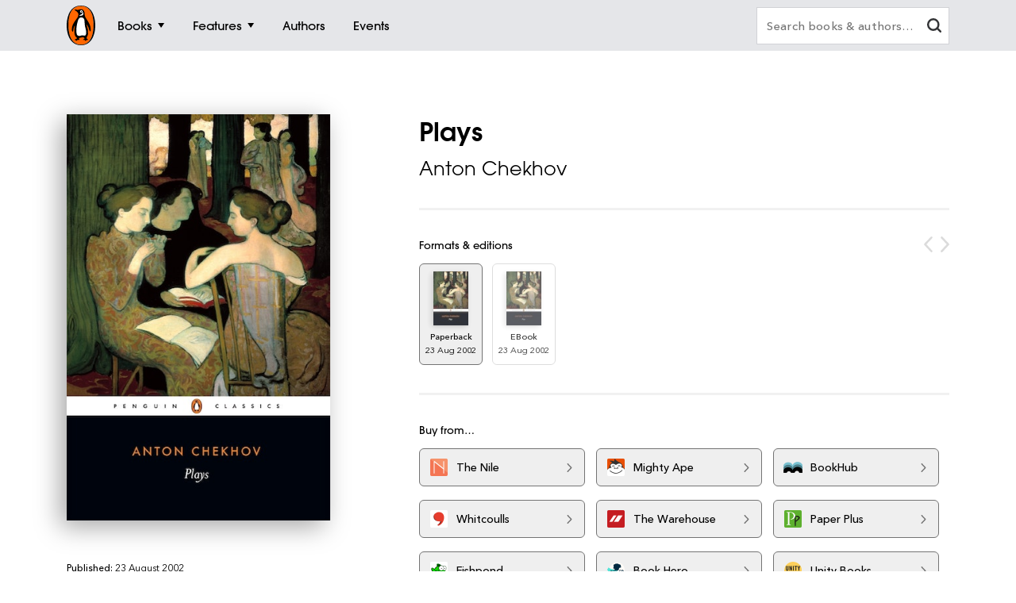

--- FILE ---
content_type: text/html; charset=utf-8
request_url: https://www.penguin.co.nz/books/plays-9780140447330
body_size: 93711
content:
<!DOCTYPE html>
<html lang="en" id="Html" runat="server" class="Desktop Chrome">
<head>
    <title>Plays by Anton Chekhov - Penguin Books New Zealand</title>
    <meta charset="utf-8"/>
    <meta http-equiv="X-UA-Compatible" content="IE=edge">
    <meta name="description" content="A collection of Chekhov&#x27;s dramatic masterpieces">
    <meta name="viewport" content="width=device-width, initial-scale=1">
    <meta name="theme-color" content="#000000">
    <meta property="og:description" content="A collection of Chekhov&#x27;s dramatic masterpieces">
    <meta property="og:image" content="https://cdn2.penguin.com.au/covers/400/9780140447330.jpg">
    <meta property="og:type" content="article">
    <meta property="og:url" content="">
    <meta property="og:title" content="Plays by Anton Chekhov">
    <link rel="shortcut icon" type="image/png" href="/img/favicon.png" />
    <link rel="apple-touch-icon" type="image/png" href="/img/apple-touch-icon.png" />
        <link rel="canonical" href="https://www.penguin.co.nz/books/plays-9780140447330" />
    <!-- Google Tag Manager -->
    <script nonce="4kIC7xHJSSe2Dv&#x2B;3iHzmaQ==">
        window.gtmId = 'GTM-WDQ5TXP';
        window.facebookClientID = '';
        window.facebookScope = '';
        window.siteUrl = 'https://www.penguin.co.nz/';
    </script>


    <!-- Facebook Pixel Code -->
    <script nonce="4kIC7xHJSSe2Dv&#x2B;3iHzmaQ==">
    !function(f,b,e,v,n,t,s){if(f.fbq)return;n=f.fbq=function(){n.callMethod?
    n.callMethod.apply(n,arguments):n.queue.push(arguments)};if(!f._fbq)f._fbq=n;
    n.push=n;n.loaded=!0;n.version='2.0';n.queue=[];t=b.createElement(e);t.async=!0;
    t.src=v;s=b.getElementsByTagName(e)[0];s.parentNode.insertBefore(t,s)}(window,
    document,'script','https://connect.facebook.net/en_US/fbevents.js');

    fbq('init', 1788486961186731);
    
    fbq('track', "PageView");
    </script>
    <noscript>
    <img height="1" width="1" style="display:none" src="https://www.facebook.com/tr?id=1788486961186731&ev=PageView&noscript=1" />
    </noscript>
    <!-- End Facebook Pixel Code -->

    <link rel="stylesheet" type="text/css" href="//fast.fonts.net/cssapi/ec924176-7393-4306-a864-d7f4b10ff6da.css" />

    <link rel="stylesheet" type="text/css" href="/dist/styles.css?v=20260119060750&amp;v=zBA7R84Y-f20E_u-CdmxYrgRtUn2J-HS0yMb3jKec0E" />
    <script src="https://www.google.com/recaptcha/api.js?render=6Ld6r3smAAAAANHpBbNjA8OF6RWIBoCHHje6BmN2" async defer></script>
    <script nonce="4kIC7xHJSSe2Dv&#x2B;3iHzmaQ==">
        window.recaptchaKey = '6Ld6r3smAAAAANHpBbNjA8OF6RWIBoCHHje6BmN2';
    </script>
    <script async type="text/javascript" src="https://static.klaviyo.com/onsite/js/klaviyo.js?company_id=SXx9da"></script>
    
</head>
<body class="book-page nz">

<!-- Google Tag Manager -->
<noscript>
    <iframe src="https://www.googletagmanager.com/ns.html?id=GTM-WDQ5TXP" height="0" width="0"
            class="gtm-iframe"></iframe>
</noscript>

<a href="#skip-to-content" class="skip-to-content">> Skip to content</a>
<div class="c-page-dimmer"></div>
<nav class="c-nav">
    <div class="c-nav__gutters">
        <div class="c-nav__container">
            <a class="c-nav__logo" href="/">
                <span class="accessibility">Penguin homepage</span>
                <svg class="c-nav__logo-svg">
                    <use xlink:href="/img/icons.svg#logo"></use>
                </svg>
            </a>

            
                	<a class="c-nav__primary c-nav__primary--books  js-trigger" href="/books">
		<span class="c-nav__primary-title">Books</span>
			<span class="c-nav__primary-icon"></span>
	</a>
		<div class="c-nav__dest">
			<div class="c-nav__cols c-nav__cols--books  ">
				
						<div class="c-nav__col">
							<a class="c-nav__heading js-sub-trigger" href="/browse/fiction">
								<span>Fiction</span>
								<svg class="c-nav__heading-icon">
									<use xlink:href="/img/icons.svg#heading-icon"></use>
								</svg>
							</a>
								<ul class="c-nav__links ">
										<li>
											<a class="c-nav__link" href="/browse/action-and-adventure">Action &amp; adventure</a>
										</li>
										<li>
											<a class="c-nav__link" href="/browse/classics">Classics</a>
										</li>
										<li>
											<a class="c-nav__link" href="/browse/contemporary-fiction">Contemporary fiction</a>
										</li>
										<li>
											<a class="c-nav__link" href="/browse/crime-and-thrillers">Crime &amp; thrillers</a>
										</li>
										<li>
											<a class="c-nav__link" href="/browse/fantasy">Fantasy</a>
										</li>
										<li>
											<a class="c-nav__link" href="/browse/literary-fiction">General &amp; literary fiction</a>
										</li>
										<li>
											<a class="c-nav__link" href="/browse/graphic-novels">Graphic novels</a>
										</li>
										<li>
											<a class="c-nav__link" href="/browse/historical-fiction">Historical fiction</a>
										</li>
										<li>
											<a class="c-nav__link" href="/browse/romance">Romance</a>
										</li>
										<li>
											<a class="c-nav__link" href="/browse/short-stories-and-anthologies">Short stories</a>
										</li>
										<li class="c-nav__view-all-wrap">
											<a class="c-nav__view-all" href="/browse/fiction">View all fiction</a>
										</li>
								</ul>
						</div>
						<div class="c-nav__col">
							<a class="c-nav__heading js-sub-trigger" href="/browse/non-fiction">
								<span>Non-fiction</span>
								<svg class="c-nav__heading-icon">
									<use xlink:href="/img/icons.svg#heading-icon"></use>
								</svg>
							</a>
								<ul class="c-nav__links ">
										<li>
											<a class="c-nav__link" href="/browse/art-music-and-photography">Art, music &amp; photography</a>
										</li>
										<li>
											<a class="c-nav__link" href="/browse/biography-and-memoir">Biography &amp; memoir</a>
										</li>
										<li>
											<a class="c-nav__link" href="/browse/business-and-finance">Business &amp; finance</a>
										</li>
										<li>
											<a class="c-nav__link" href="/browse/computing-and-technology">Computing &amp; technology</a>
										</li>
										<li>
											<a class="c-nav__link" href="/browse/food-and-drink">Food &amp; drink</a>
										</li>
										<li>
											<a class="c-nav__link" href="/browse/health-and-lifestyle">Health &amp; lifestyle</a>
										</li>
										<li>
											<a class="c-nav__link" href="/browse/history">History</a>
										</li>
										<li>
											<a class="c-nav__link" href="/browse/politics-and-law">Politics &amp; law</a>
										</li>
										<li>
											<a class="c-nav__link" href="/browse/society-and-culture">Society &amp; culture</a>
										</li>
										<li>
											<a class="c-nav__link" href="/browse/travel">Travel</a>
										</li>
										<li class="c-nav__view-all-wrap">
											<a class="c-nav__view-all" href="/browse/non-fiction">View all non-fiction</a>
										</li>
								</ul>
						</div>
						<div class="c-nav__col">
							<a class="c-nav__heading js-sub-trigger" href="/ages/">
								<span>Ages</span>
								<svg class="c-nav__heading-icon">
									<use xlink:href="/img/icons.svg#heading-icon"></use>
								</svg>
							</a>
								<ul class="c-nav__links ">
										<li>
											<a class="c-nav__link" href="/ages/0-2">0 - 2</a>
										</li>
										<li>
											<a class="c-nav__link" href="/ages/3-5">3 - 5</a>
										</li>
										<li>
											<a class="c-nav__link" href="/ages/6-8">6 - 8</a>
										</li>
										<li>
											<a class="c-nav__link" href="/ages/9-11">9 - 11</a>
										</li>
										<li>
											<a class="c-nav__link" href="/ages/12-13">12 - 13</a>
										</li>
										<li>
											<a class="c-nav__link" href="/ages/young-adult">Young adult</a>
										</li>
										<li class="c-nav__view-all-wrap">
											<a class="c-nav__view-all" href="/ages/">View all ages</a>
										</li>
								</ul>
						</div>
						<div class="c-nav__col">
							<a class="c-nav__heading js-sub-trigger" href="/books">
								<span>Popular links</span>
								<svg class="c-nav__heading-icon">
									<use xlink:href="/img/icons.svg#heading-icon"></use>
								</svg>
							</a>
								<ul class="c-nav__links c-nav__links--popular">
										<li>
											<a class="c-nav__link" href="/books/new-releases">New releases</a>
										</li>
										<li>
											<a class="c-nav__link" href="/books/bestsellers">Bestsellers</a>
										</li>
										<li>
											<a class="c-nav__link" href="/books/coming-soon">Coming soon</a>
										</li>
										<li>
											<a class="c-nav__link" href="/books/lists">Our lists</a>
										</li>
										<li>
											<a class="c-nav__link" href="/browse/classics">Penguin Classics</a>
										</li>
										<li>
											<a class="c-nav__link" href="/books/series">Popular series</a>
										</li>
										<li>
											<a class="c-nav__link" href="/nzbooks">New Zealand Books</a>
										</li>
								</ul>
								<div class="c-nav__subsidiaries">
										<a class="c-nav__subsidiary" href="/puffin">
											<svg class="c-nav__puffin">
												<use xlink:href="/img/icons.svg#puffin"></use>
											</svg>
											<div>Puffin</div>
										</a>
									<a class="c-nav__subsidiary" href="/dk">
										<svg class="c-nav__dk">
											<use xlink:href="/img/icons.svg#dk"></use>
										</svg>
										<div>DK</div>
									</a>
										<a class="c-nav__subsidiary" href="/books/brands/hairy-maclary">
											<img class="c-nav__maclary" src="https://cdn2.penguin.com.au/content/img/hm_menu@2x.png" alt="Hairy Maclary">
											<div>Hairy Maclary</div>
										</a>
								</div>
						</div>
				
			</div>
		</div>
	<a class="c-nav__primary c-nav__primary--features  js-trigger" href="/features">
		<span class="c-nav__primary-title">Features</span>
			<span class="c-nav__primary-icon"></span>
	</a>
		<div class="c-nav__dest">
			<div class="c-nav__cols c-nav__cols--features  ">
				<ul>
						<li class="c-nav__col">
							<a class="c-nav__feature-link" href="/news">
								<div>
									<img src="https://prh.imgix.net/header/news.jpg?w=184&h=92&auto=format" loading="lazy" width="92" height="46" alt="News" />
									<div class="c-nav__feature-link-border"></div>
								</div>
								<span>News</span>
							</a>
						</li>
						<li class="c-nav__col">
							<a class="c-nav__feature-link" href="/extracts">
								<div>
									<img src="https://prh.imgix.net/header/extracts.jpg?w=184&h=92&auto=format" loading="lazy" width="92" height="46" alt="Extracts" />
									<div class="c-nav__feature-link-border"></div>
								</div>
								<span>Extracts</span>
							</a>
						</li>
						<li class="c-nav__col">
							<a class="c-nav__feature-link" href="/articles">
								<div>
									<img src="https://prh.imgix.net/header/articles.jpg?w=184&h=92&auto=format" loading="lazy" width="92" height="46" alt="Articles" />
									<div class="c-nav__feature-link-border"></div>
								</div>
								<span>Articles</span>
							</a>
						</li>
						<li class="c-nav__col">
							<a class="c-nav__feature-link" href="/recipes">
								<div>
									<img src="https://prh.imgix.net/header/recipes.jpg?w=184&h=92&auto=format" loading="lazy" width="92" height="46" alt="Recipes" />
									<div class="c-nav__feature-link-border"></div>
								</div>
								<span>Recipes</span>
							</a>
						</li>
						<li class="c-nav__col">
							<a class="c-nav__feature-link" href="/qa">
								<div>
									<img src="https://prh.imgix.net/header/qa.jpg?w=184&h=92&auto=format" loading="lazy" width="92" height="46" alt="Q&amp;A" />
									<div class="c-nav__feature-link-border"></div>
								</div>
								<span>Q&amp;A</span>
							</a>
						</li>
						<li class="c-nav__col">
							<a class="c-nav__feature-link" href="/activities">
								<div>
									<img src="https://prh.imgix.net/header/activities.jpg?w=184&h=92&auto=format" loading="lazy" width="92" height="46" alt="Activities" />
									<div class="c-nav__feature-link-border"></div>
								</div>
								<span>Activities</span>
							</a>
						</li>
						<li class="c-nav__col">
							<a class="c-nav__feature-link" href="/book-clubs">
								<div>
									<img src="https://prh.imgix.net/header/book-club.jpg?w=184&h=92&auto=format" loading="lazy" width="92" height="46" alt="Book clubs" />
									<div class="c-nav__feature-link-border"></div>
								</div>
								<span>Book clubs</span>
							</a>
						</li>
						<li class="c-nav__col">
							<a class="c-nav__feature-link" href="/teachers">
								<div>
									<img src="https://prh.imgix.net/header/teachers-notes.jpg?w=184&h=92&auto=format" loading="lazy" width="92" height="46" alt="Teachers&#x27; notes" />
									<div class="c-nav__feature-link-border"></div>
								</div>
								<span>Teachers&#x27; notes</span>
							</a>
						</li>
				</ul>
					<a href="/features" class="c-nav__view-all">View all features</a>
			</div>
		</div>
	<a class="c-nav__primary c-nav__primary--authors  " href="/authors">
		<span class="c-nav__primary-title">Authors</span>
	</a>
	<a class="c-nav__primary c-nav__primary--events  " href="/events">
		<span class="c-nav__primary-title">Events</span>
	</a>

<a class="c-nav__primary c-nav__primary--more js-trigger" href="#">
	<span class="c-nav__primary-title">More</span>
	<span class="c-nav__primary-icon"></span>
</a>
<div class="c-nav__dest c-nav__dest--more">
	<div class="c-nav__cols">
		<div class="c-nav__col">

			<div class="c-nav__mob-features">
				<a class="c-nav__heading js-sub-trigger" href="#">
					Features
					<svg class="c-nav__heading-icon" xmlns="http://www.w3.org/2000/svg" xmlns:xlink="http://www.w3.org/1999/xlink" viewBox="0 0 18 18">
						<line x1="9" y1="1" x2="9" y2="18" fill="none" stroke="#747578" stroke-linecap="round" stroke-width="2" />
						<line x1="18" y1="9" x2="1" y2="9" fill="none" stroke="#747578" stroke-linecap="round" stroke-width="2" />
					</svg>
				</a>
				<ul class="c-nav__links">
						<li><a class="c-nav__link" href="/news">News</a></li>
						<li><a class="c-nav__link" href="/extracts">Extracts</a></li>
						<li><a class="c-nav__link" href="/articles">Articles</a></li>
						<li><a class="c-nav__link" href="/recipes">Recipes</a></li>
						<li><a class="c-nav__link" href="/qa">Q&amp;A</a></li>
						<li><a class="c-nav__link" href="/activities">Activities</a></li>
						<li><a class="c-nav__link" href="/book-clubs">Book clubs</a></li>
						<li><a class="c-nav__link" href="/teachers">Teachers&#x27; notes</a></li>
				</ul>
			</div>
			<div class="c-nav__mob-features">
				<a class="c-nav__heading js-sub-trigger" href="#">
					About
					<svg class="c-nav__heading-icon" xmlns="http://www.w3.org/2000/svg" xmlns:xlink="http://www.w3.org/1999/xlink" viewBox="0 0 18 18">
						<line x1="9" y1="1" x2="9" y2="18" fill="none" stroke="#747578" stroke-linecap="round" stroke-width="2" />
						<line x1="18" y1="9" x2="1" y2="9" fill="none" stroke="#747578" stroke-linecap="round" stroke-width="2" />
					</svg>
				</a>
				<ul class="c-nav__links">
				</ul>
			</div>
			<a class="c-nav__feature-link" href="/authors"><span>Authors</span></a>
			<a class="c-nav__feature-link" href="/events"><span>Events</span></a>
			<a class="c-nav__feature-link" href="/schools"><span>Schools</span></a>

		</div>
	</div>
</div>
            
            <button class="c-nav__search-btn" type="button">
                <svg class="c-nav-search__mag-glass" xmlns="http://www.w3.org/2000/svg" viewBox="0 0 22.44 21.94">
                    <use xlink:href="/img/icons.svg#mag-glass"></use>
                </svg>
            </button>
            <div class="c-nav-search">
                <form action="/search">
                    <div class="c-nav-search__bar">
                        <label for="search" class="accessibility">Search books and authors</label>
                        <input id="search" class="c-nav-search__field" type="text" name="q" spellcheck=false
                               autocomplete="off" placeholder="Search books &amp; authors&hellip;" value=""/>
                        <div class="c-nav-search__field-placeholder"></div>
                        <button class="c-nav-search__field-btn" type="button" aria-label="clear search input">
                            <svg class="c-nav-search__mag-glass desktop-search" xmlns="http://www.w3.org/2000/svg" viewBox="0 0 22.44 21.94">
                                <use xlink:href="/img/icons.svg#mag-glass"></use>
                            </svg>
                            <svg class="c-nav-search__close" xmlns="http://www.w3.org/2000/svg" xmlns:xlink="http://www.w3.org/1999/xlink" viewBox="0 0 16 16">
                                <use xlink:href="/img/icons.svg#close"></use>
                            </svg>
                        </button>
                        <div class="c-nav-search__autocomplete">
                        </div>
                    </div>
                </form>
            </div>
        </div>
    </div>
</nav>
<div class="c-filters-panel">
</div>
<!-- Content -->
<div id="skip-to-content"></div>
<div class="page-content">
    
<div id="extra-media-data" class="data-storage">[]</div>

<div id="book-data" class="data-storage" 
     data-id="39293"
     data-name="Plays"
     data-isbn="9780140447330"
     data-price="24.0000"
     data-bic="DD, DD, DS, DSG"
     data-subjects="["Literature: history \u0026 criticism","Plays"]">
</div>

<div id="look-inside-data" class="data-storage"
     data-query="?jscmd=viewapi&bibkeys=ISBN:9780140447330,ISBN:9780141906270"
     data-is-hidden="false"
     data-isbns="[9780140447330,9780141906270]">
</div>

<div class="c-book-details js-book-details">
    <div class="l-gutters">
        <div class="l-container">
            <div class="c-book-details__columns">
                <div class="c-book-details__column">
                    <!-- 39293 -->
                    <div class="c-book-details__cover">
        <a class="c-book-details__magnify" href="https://cdn2.penguin.com.au/covers/original/9780140447330.jpg">
            <img class="c-book-details__cover-img" srcset="https://cdn2.penguin.com.au/covers/50/9780140447330.jpg 50w, https://cdn2.penguin.com.au/covers/150/9780140447330.jpg 150w, https://cdn2.penguin.com.au/covers/400/9780140447330.jpg 400w" sizes="(max-width: 400px) 50vw, 400px" src="https://cdn2.penguin.com.au/covers/400/9780140447330.jpg" alt="Plays" />
        </a>
    <div class="c-book-details__penguin"></div>
</div>

                   
                        <!-- Buttons -->
                        <div class="c-book-details__nav c-book-details__nav--spaced">
                        </div>
         
                    <!-- Mobile Gallery -->


                    <!-- Edition Details -->
<div class="c-book-details__info c-book-details__info--tablet">

    <ul>
        <li><span>Published:</span> 23 August 2002</li>
        <li><span>ISBN:</span> 9780140447330</li>
        <li><span>Imprint:</span> Penguin Classics</li>
        <li><span>Format:</span> Paperback</li>
            <li><span>Pages:</span> 416</li>
            <li><span>RRP:</span> $24.00</li>
    </ul>

    <div>
            <div class="c-book-details__tags">
                <div class="c-book-details__tags-heading">Categories:</div>
                <ul>
                        <li><a href="/browse/literature-history-and-criticism">Literature: history &amp; criticism</a></li>
                        <li><a href="/browse/plays">Plays</a></li>
                </ul>
            </div>
    </div>

</div>

                </div>


                <div class="c-book-details__column">

                    <h1 class="c-book-details__title">Plays</h1>
<p class="c-book-details__subtitle"></p>

    <ul class="c-book-details__authors ">
            <li>
                <a class="c-book-details__author" href="/authors/../authors/anton-chekhov">Anton Chekhov</a>
            </li>
    </ul>


                    <hr class="hr hr--sml">

                    <!-- Editions -->
                        <div class="c-editions">
                            <div class="c-editions__heading">Formats &amp; editions</div>
                            <div class="swiper-button-prev swiper-button-prev--rounded"></div>
                            <div class="swiper-button-next swiper-button-next--rounded"></div>
                            <div class="swiper" data-initial-index="0">
                                <div class="swiper-container">
                                    <div class="swiper-wrapper">
                                            <div class="swiper-slide">
                                                <a href="/books/plays-9780140447330">
                                                    <div class="c-editions__edition">
                                                        <div class="c-editions__cover">
                                                                <div>
                                                                    <img src="https://cdn2.penguin.com.au/covers/50/9780140447330.jpg" alt="" />
                                                                </div>
                                                        </div>
                                                        <div class="c-editions__format">Paperback</div>
                                                        <div class="c-editions__format-date">23 Aug 2002</div>
                                                    </div>
                                                </a>
                                            </div>
                                            <div class="swiper-slide">
                                                <a href="/books/plays-9780141906270">
                                                    <div class="c-editions__edition">
                                                        <div class="c-editions__cover">
                                                                <div>
                                                                    <img src="https://cdn2.penguin.com.au/covers/50/9780141906270.jpg" alt="" />
                                                                </div>
                                                        </div>
                                                        <div class="c-editions__format">EBook</div>
                                                        <div class="c-editions__format-date">23 Aug 2002</div>
                                                    </div>
                                                </a>
                                            </div>
                                    </div>
                                </div>
                            </div>
                        </div>
                        <hr class="hr hr--sml">

                    <!-- Retailers -->
                            <div data-show-phone="9" data-show-tablet="9" data-show-desktop="9"
         class="c-retailers v4">
        <div class="c-retailers__heading">Buy from&hellip;</div>
        <div class="c-retailers__container">
                <a href="https://www.thenile.co.nz/books/9780140447330" target="_blank" class="c-retailers__retailer" data-retailer="The Nile"
                   data-format="Physical">
                    <img class="c-retailers__retailer-icon" width="30" alt="" src="https://cdn2.penguin.com.au/content/retailer-icons/the_nile@2x.png" />
                    <span class="c-retailers__retailer-name">The Nile</span>
                    <svg class="c-retailers__retailer-arrow" xmlns="http://www.w3.org/2000/svg" viewBox="0 0 5.35 10.06">
                        <path fill-rule="evenodd"
                              d="M.19,1.16,3.8,5,.19,8.89a.72.72,0,0,0,0,1,.6.6,0,0,0,.86,0s0,0,0,0L5.16,5.51a.72.72,0,0,0,0-1L1.09.2a.6.6,0,0,0-.86,0s0,0,0,0A.71.71,0,0,0,.19,1.16Z"/>
                    </svg>
                </a>
                <a href="https://www.mightyape.co.nz/search?s=9780140447330" target="_blank" class="c-retailers__retailer" data-retailer="Mighty Ape"
                   data-format="Physical">
                    <img class="c-retailers__retailer-icon" width="30" alt="" src="https://cdn2.penguin.com.au/content/retailer-icons/mightyape@2x.png" />
                    <span class="c-retailers__retailer-name">Mighty Ape</span>
                    <svg class="c-retailers__retailer-arrow" xmlns="http://www.w3.org/2000/svg" viewBox="0 0 5.35 10.06">
                        <path fill-rule="evenodd"
                              d="M.19,1.16,3.8,5,.19,8.89a.72.72,0,0,0,0,1,.6.6,0,0,0,.86,0s0,0,0,0L5.16,5.51a.72.72,0,0,0,0-1L1.09.2a.6.6,0,0,0-.86,0s0,0,0,0A.71.71,0,0,0,.19,1.16Z"/>
                    </svg>
                </a>
                    <span class='c-retailers__line-break'></span>
                <a href="https://bookhub.co.nz/catalog/search?keyword=9780140447330" target="_blank" class="c-retailers__retailer" data-retailer="BookHub"
                   data-format="Physical">
                    <img class="c-retailers__retailer-icon" width="30" alt="" src="https://cdn2.penguin.com.au/content/retailer-icons/bookhub@2x.png" />
                    <span class="c-retailers__retailer-name">BookHub</span>
                    <svg class="c-retailers__retailer-arrow" xmlns="http://www.w3.org/2000/svg" viewBox="0 0 5.35 10.06">
                        <path fill-rule="evenodd"
                              d="M.19,1.16,3.8,5,.19,8.89a.72.72,0,0,0,0,1,.6.6,0,0,0,.86,0s0,0,0,0L5.16,5.51a.72.72,0,0,0,0-1L1.09.2a.6.6,0,0,0-.86,0s0,0,0,0A.71.71,0,0,0,.19,1.16Z"/>
                    </svg>
                </a>
                <a href="https://www.whitcoulls.co.nz/9780140447330" target="_blank" class="c-retailers__retailer" data-retailer="Whitcoulls"
                   data-format="Physical">
                    <img class="c-retailers__retailer-icon" width="30" alt="" src="https://cdn2.penguin.com.au/content/retailer-icons/whitcoulls@2x.png" />
                    <span class="c-retailers__retailer-name">Whitcoulls</span>
                    <svg class="c-retailers__retailer-arrow" xmlns="http://www.w3.org/2000/svg" viewBox="0 0 5.35 10.06">
                        <path fill-rule="evenodd"
                              d="M.19,1.16,3.8,5,.19,8.89a.72.72,0,0,0,0,1,.6.6,0,0,0,.86,0s0,0,0,0L5.16,5.51a.72.72,0,0,0,0-1L1.09.2a.6.6,0,0,0-.86,0s0,0,0,0A.71.71,0,0,0,.19,1.16Z"/>
                    </svg>
                </a>
                <a href="https://www.thewarehouse.co.nz/search?q=9780140447330" target="_blank" class="c-retailers__retailer" data-retailer="The Warehouse"
                   data-format="Physical">
                    <img class="c-retailers__retailer-icon" width="30" alt="" src="https://cdn2.penguin.com.au/content/retailer-icons/thewarehouse@2x.png" />
                    <span class="c-retailers__retailer-name">The Warehouse</span>
                    <svg class="c-retailers__retailer-arrow" xmlns="http://www.w3.org/2000/svg" viewBox="0 0 5.35 10.06">
                        <path fill-rule="evenodd"
                              d="M.19,1.16,3.8,5,.19,8.89a.72.72,0,0,0,0,1,.6.6,0,0,0,.86,0s0,0,0,0L5.16,5.51a.72.72,0,0,0,0-1L1.09.2a.6.6,0,0,0-.86,0s0,0,0,0A.71.71,0,0,0,.19,1.16Z"/>
                    </svg>
                </a>
                <a href="https://www.paperplus.co.nz/search?q=9780140447330&amp;u=t%3Dbook" target="_blank" class="c-retailers__retailer" data-retailer="Paper Plus"
                   data-format="Physical">
                    <img class="c-retailers__retailer-icon" width="30" alt="" src="https://cdn2.penguin.com.au/content/retailer-icons/paperplus@2x.png" />
                    <span class="c-retailers__retailer-name">Paper Plus</span>
                    <svg class="c-retailers__retailer-arrow" xmlns="http://www.w3.org/2000/svg" viewBox="0 0 5.35 10.06">
                        <path fill-rule="evenodd"
                              d="M.19,1.16,3.8,5,.19,8.89a.72.72,0,0,0,0,1,.6.6,0,0,0,.86,0s0,0,0,0L5.16,5.51a.72.72,0,0,0,0-1L1.09.2a.6.6,0,0,0-.86,0s0,0,0,0A.71.71,0,0,0,.19,1.16Z"/>
                    </svg>
                </a>
                <a href="http://www.fishpond.co.nz/advanced_search_result.php?isbn=9780140447330" target="_blank" class="c-retailers__retailer" data-retailer="Fishpond"
                   data-format="Physical">
                    <img class="c-retailers__retailer-icon" width="30" alt="" src="https://cdn2.penguin.com.au/content/retailer-icons/fishpond@2x.png" />
                    <span class="c-retailers__retailer-name">Fishpond</span>
                    <svg class="c-retailers__retailer-arrow" xmlns="http://www.w3.org/2000/svg" viewBox="0 0 5.35 10.06">
                        <path fill-rule="evenodd"
                              d="M.19,1.16,3.8,5,.19,8.89a.72.72,0,0,0,0,1,.6.6,0,0,0,.86,0s0,0,0,0L5.16,5.51a.72.72,0,0,0,0-1L1.09.2a.6.6,0,0,0-.86,0s0,0,0,0A.71.71,0,0,0,.19,1.16Z"/>
                    </svg>
                </a>
                <a href="https://bookhero.co.nz/9780140447330" target="_blank" class="c-retailers__retailer" data-retailer="Book Hero"
                   data-format="Physical">
                    <img class="c-retailers__retailer-icon" width="30" alt="" src="https://cdn2.penguin.com.au/content/retailer-icons/bookhero@2x.png" />
                    <span class="c-retailers__retailer-name">Book Hero</span>
                    <svg class="c-retailers__retailer-arrow" xmlns="http://www.w3.org/2000/svg" viewBox="0 0 5.35 10.06">
                        <path fill-rule="evenodd"
                              d="M.19,1.16,3.8,5,.19,8.89a.72.72,0,0,0,0,1,.6.6,0,0,0,.86,0s0,0,0,0L5.16,5.51a.72.72,0,0,0,0-1L1.09.2a.6.6,0,0,0-.86,0s0,0,0,0A.71.71,0,0,0,.19,1.16Z"/>
                    </svg>
                </a>
                <a href="https://www.unitybooks.co.nz/search?shopify_products%5Bquery%5D=9780140447330" target="_blank" class="c-retailers__retailer" data-retailer="Unity Books"
                   data-format="Physical">
                    <img class="c-retailers__retailer-icon" width="30" alt="" src="https://cdn2.penguin.com.au/content/retailer-icons/unitybooks@2x.png" />
                    <span class="c-retailers__retailer-name">Unity Books</span>
                    <svg class="c-retailers__retailer-arrow" xmlns="http://www.w3.org/2000/svg" viewBox="0 0 5.35 10.06">
                        <path fill-rule="evenodd"
                              d="M.19,1.16,3.8,5,.19,8.89a.72.72,0,0,0,0,1,.6.6,0,0,0,.86,0s0,0,0,0L5.16,5.51a.72.72,0,0,0,0-1L1.09.2a.6.6,0,0,0-.86,0s0,0,0,0A.71.71,0,0,0,.19,1.16Z"/>
                    </svg>
                </a>
                <a href="https://www.unibooks.co.nz/index.php?route=product/search&amp;search=9780140447330" target="_blank" class="c-retailers__retailer" data-retailer="University Book Shop"
                   data-format="Physical">
                    <img class="c-retailers__retailer-icon" width="30" alt="" src="https://cdn2.penguin.com.au/content/retailer-icons/university-book-shop@2x.png" />
                    <span class="c-retailers__retailer-name">University Book Shop</span>
                    <svg class="c-retailers__retailer-arrow" xmlns="http://www.w3.org/2000/svg" viewBox="0 0 5.35 10.06">
                        <path fill-rule="evenodd"
                              d="M.19,1.16,3.8,5,.19,8.89a.72.72,0,0,0,0,1,.6.6,0,0,0,.86,0s0,0,0,0L5.16,5.51a.72.72,0,0,0,0-1L1.09.2a.6.6,0,0,0-.86,0s0,0,0,0A.71.71,0,0,0,.19,1.16Z"/>
                    </svg>
                </a>
                <a href="https://www.booksellers.co.nz/find-bookshop" target="_blank" class="c-retailers__retailer" data-retailer="Find Local Retailers"
                   data-format="Physical">
                    <img class="c-retailers__retailer-icon" width="30" alt="" src="https://cdn2.penguin.com.au/content/retailer-icons/booksellers@2x.png" />
                    <span class="c-retailers__retailer-name">Find Local Retailers</span>
                    <svg class="c-retailers__retailer-arrow" xmlns="http://www.w3.org/2000/svg" viewBox="0 0 5.35 10.06">
                        <path fill-rule="evenodd"
                              d="M.19,1.16,3.8,5,.19,8.89a.72.72,0,0,0,0,1,.6.6,0,0,0,.86,0s0,0,0,0L5.16,5.51a.72.72,0,0,0,0-1L1.09.2a.6.6,0,0,0-.86,0s0,0,0,0A.71.71,0,0,0,.19,1.16Z"/>
                    </svg>
                </a>
        </div>
            <div class="c-retailers__btns">
                <button class="c-retailers__view-all-btn">View all retailers</button>
            </div>
    </div>

                        <hr class="hr hr--sml">

                    <!-- Mobile Gallery -->


                    <!-- Description -->
                    <div class="c-book-details__expand">
                        <div class="c-book-details__desc is-short">
                            <span class="c-book-details__keynote"><p>A collection of Chekhov's dramatic masterpieces</p></span>
                            <span><p>At a time when the Russian theatre was dominated by formulaic melodramas and farces, Chekhov created a new sort of drama that laid bare the everyday lives, loves and yearnings of ordinary people. Ivanov depicts a man stifled by inactivity and lost idealism, and The Seagull contrasts a young man's selfish romanticism with the stoicism of a woman cruelly abandoned by her lover. With 'the scenes from country life' of Uncle Vanya, his first fully mature play, Chekhov developed his own unique dramatic world, neither tragedy nor comedy. In Three Sisters the Prozorov sisters endlessly dream of going to Moscow to escape the monotony of provincial life, while his comedy The Cherry Orchard portrays characters futilely clinging to the past as their land is sold from underneath them.</p></span>
                        </div>
                        <button class="c-book-details__read-more" type="button">Read more</button>
                    </div>

                    <!-- Edition Details -->
<div class="c-book-details__info c-book-details__info--mob">

    <ul class="c-book-details__info-col">
        <li><span>Published:</span> 23 August 2002</li>
        <li><span>ISBN:</span> 9780140447330</li>
        <li><span>Imprint:</span> Penguin Classics</li>
        <li><span>Format:</span> Paperback</li>
            <li><span>Pages:</span> 416</li>
            <li><span>RRP:</span> $24.00</li>
    </ul>

    <div class="c-book-details__info-col">
            <div class="c-book-details__tags">
                <div class="c-book-details__tags-heading">Categories:</div>
                <ul>
                        <li><a href="/browse/literature-history-and-criticism">Literature: history &amp; criticism</a></li>
                        <li><a href="/browse/plays">Plays</a></li>
                </ul>
            </div>
    </div>

</div>

                </div>
            </div>
        </div>
    </div>
</div>

        <div id="other-books-in-the-series" class="c-book-block c-swiper" data-swiper-layout="book">
            <div class="l-gutters">
        <div class="l-container">
            <div class="c-title-bar has-title">
                <div class="c-title-bar__title-wrap">
					    <h3 class="c-title-bar__title">Other books in the series</h3>
                </div>
                <div class="c-title-bar__nav">
                    <button class="c-title-bar__prev js-swiper-prev" aria-label="Previous Carousel Navigation" type="button">
                        <svg class="c-title-bar__arrow" version="1.1" xmlns="http://www.w3.org/2000/svg" viewBox="0 0 568 1024">
                            <path d="M137.166 512l414.398-414.909c22.226-22.169 22.226-58.209 0-80.435-22.169-22.226-58.152-22.226-80.322 0l-454.587 455.098c-22.226 22.226-22.226 58.209 0 80.435l454.587 455.098c22.169 22.226 58.152 22.226 80.322 0 22.226-22.226 22.226-58.209 0-80.492l-414.398-414.796z"></path>
                        </svg>
                    </button>
                    <button class="c-title-bar__next js-swiper-next" aria-label="Next Carousel Navigation" type="button">
                        <svg class="c-title-bar__arrow" version="1.1" xmlns="http://www.w3.org/2000/svg" viewBox="0 0 568 1024">
                            <path d="M430.834 512l-414.398-414.909c-22.226-22.169-22.226-58.209 0-80.435 22.169-22.226 58.152-22.226 80.322 0l454.587 455.098c22.226 22.226 22.226 58.209 0 80.435l-454.587 455.098c-22.169 22.226-58.152 22.226-80.322 0-22.226-22.226-22.226-58.209 0-80.492l414.398-414.796z"></path>
                        </svg>
                    </button>
                </div>
            </div>
        </div>
    </div>

        <div class="c-swiper__bounds">
            <div class="c-swiper__container">
                <div class="c-swiper__wrap">
                        <div class="c-swiper__slide">
                            <div class="c-book-block__slide">
                                <div class="c-book-block__thumb">
                                    <a tabindex="-1" href="/books/the-letters-of-abelard-and-heloise-9780140448993" aria-label="The Letters of Abelard and Heloise">
                                            <img src="https://cdn2.penguin.com.au/covers/400/9780140448993.jpg" alt="" loading="lazy" />
                                            <div class="c-swiper__penguin"></div>
                                    </a>
                                </div>
                                <div class="c-book-block__content">
                                    <a href="/books/the-letters-of-abelard-and-heloise-9780140448993" aria-label="The Letters of Abelard and Heloise">
                                        <div class="c-book-block__title u-line-clamp" data-maxlines="3">The Letters of Abelard and Heloise</div>
                                    </a>
                                    <div class="c-book-block__byline"><a href='/authors/peter-abelard'>Peter Abelard</a></div>
                                </div>
                            </div>
                        </div>
                        <div class="c-swiper__slide">
                            <div class="c-book-block__slide">
                                <div class="c-book-block__thumb">
                                    <a tabindex="-1" href="/books/the-oresteia-9780140443332" aria-label="The Oresteia">
                                            <img src="https://cdn2.penguin.com.au/covers/400/9780140443332.jpg" alt="" loading="lazy" />
                                            <div class="c-swiper__penguin"></div>
                                    </a>
                                </div>
                                <div class="c-book-block__content">
                                    <a href="/books/the-oresteia-9780140443332" aria-label="The Oresteia">
                                        <div class="c-book-block__title u-line-clamp" data-maxlines="3">The Oresteia</div>
                                    </a>
                                    <div class="c-book-block__byline"><a href='/authors/aeschylus'>Aeschylus</a></div>
                                </div>
                            </div>
                        </div>
                        <div class="c-swiper__slide">
                            <div class="c-book-block__slide">
                                <div class="c-book-block__thumb">
                                    <a tabindex="-1" href="/books/the-oresteian-trilogy-9780140440676" aria-label="The Oresteian Trilogy">
                                            <img src="https://cdn2.penguin.com.au/covers/400/9780140440676.jpg" alt="" loading="lazy" />
                                            <div class="c-swiper__penguin"></div>
                                    </a>
                                </div>
                                <div class="c-book-block__content">
                                    <a href="/books/the-oresteian-trilogy-9780140440676" aria-label="The Oresteian Trilogy">
                                        <div class="c-book-block__title u-line-clamp" data-maxlines="3">The Oresteian Trilogy</div>
                                    </a>
                                    <div class="c-book-block__byline"><a href='/authors/aeschylus'>Aeschylus</a></div>
                                </div>
                            </div>
                        </div>
                        <div class="c-swiper__slide">
                            <div class="c-book-block__slide">
                                <div class="c-book-block__thumb">
                                    <a tabindex="-1" href="/books/the-persians-and-other-plays-9780140449990" aria-label="The Persians and Other Plays">
                                            <img src="https://cdn2.penguin.com.au/covers/400/9780140449990.jpg" alt="" loading="lazy" />
                                            <div class="c-swiper__penguin"></div>
                                    </a>
                                </div>
                                <div class="c-book-block__content">
                                    <a href="/books/the-persians-and-other-plays-9780140449990" aria-label="The Persians and Other Plays">
                                        <div class="c-book-block__title u-line-clamp" data-maxlines="3">The Persians and Other Plays</div>
                                    </a>
                                    <div class="c-book-block__byline"><a href='/authors/aeschylus-aeschylus'>Aeschylus Aeschylus</a>, <a href='/authors/aeschylus'>Aeschylus</a></div>
                                </div>
                            </div>
                        </div>
                        <div class="c-swiper__slide">
                            <div class="c-book-block__slide">
                                <div class="c-book-block__thumb">
                                    <a tabindex="-1" href="/books/prometheus-bound-and-other-plays-9780140441123" aria-label="Prometheus Bound And Other Plays">
                                            <img src="https://cdn2.penguin.com.au/covers/400/9780140441123.jpg" alt="" loading="lazy" />
                                            <div class="c-swiper__penguin"></div>
                                    </a>
                                </div>
                                <div class="c-book-block__content">
                                    <a href="/books/prometheus-bound-and-other-plays-9780140441123" aria-label="Prometheus Bound And Other Plays">
                                        <div class="c-book-block__title u-line-clamp" data-maxlines="3">Prometheus Bound And Other Plays</div>
                                    </a>
                                    <div class="c-book-block__byline"><a href='/authors/aeschylus-aeschylus'>Aeschylus Aeschylus</a>, <a href='/authors/aeschylus'>Aeschylus</a></div>
                                </div>
                            </div>
                        </div>
                        <div class="c-swiper__slide">
                            <div class="c-book-block__slide">
                                <div class="c-book-block__thumb">
                                    <a tabindex="-1" href="/books/greek-tragedy-9780141439365" aria-label="Greek Tragedy">
                                            <img src="https://cdn2.penguin.com.au/covers/400/9780141439365.jpg" alt="" loading="lazy" />
                                            <div class="c-swiper__penguin"></div>
                                    </a>
                                </div>
                                <div class="c-book-block__content">
                                    <a href="/books/greek-tragedy-9780141439365" aria-label="Greek Tragedy">
                                        <div class="c-book-block__title u-line-clamp" data-maxlines="3">Greek Tragedy</div>
                                    </a>
                                    <div class="c-book-block__byline"><a href='/authors/aeschylus-aeschylus'>Aeschylus Aeschylus</a>, <a href='/authors/aeschylus'>Aeschylus</a>, <a href='/authors/euripides'>Euripides</a>, <a href='/authors/sophocles'>Sophocles</a></div>
                                </div>
                            </div>
                        </div>
                        <div class="c-swiper__slide">
                            <div class="c-book-block__slide">
                                <div class="c-book-block__thumb">
                                    <a tabindex="-1" href="/books/the-complete-fables-9780140446494" aria-label="The Complete Fables">
                                            <img src="https://cdn2.penguin.com.au/covers/400/9780140446494.jpg" alt="" loading="lazy" />
                                            <div class="c-swiper__penguin"></div>
                                    </a>
                                </div>
                                <div class="c-book-block__content">
                                    <a href="/books/the-complete-fables-9780140446494" aria-label="The Complete Fables">
                                        <div class="c-book-block__title u-line-clamp" data-maxlines="3">The Complete Fables</div>
                                    </a>
                                    <div class="c-book-block__byline">Aesop</div>
                                </div>
                            </div>
                        </div>
                        <div class="c-swiper__slide">
                            <div class="c-book-block__slide">
                                <div class="c-book-block__thumb">
                                    <a tabindex="-1" href="/books/rashomon-and-seventeen-other-stories-9780140449709" aria-label="Rashomon and Seventeen Other Stories">
                                            <img src="https://cdn2.penguin.com.au/covers/400/9780140449709.jpg" alt="" loading="lazy" />
                                            <div class="c-swiper__penguin"></div>
                                    </a>
                                </div>
                                <div class="c-book-block__content">
                                    <a href="/books/rashomon-and-seventeen-other-stories-9780140449709" aria-label="Rashomon and Seventeen Other Stories">
                                        <div class="c-book-block__title u-line-clamp" data-maxlines="3">Rashomon and Seventeen Other Stories</div>
                                    </a>
                                    <div class="c-book-block__byline"><a href='/authors/ryunosuke-akutagawa'>Ryunosuke Akutagawa</a></div>
                                </div>
                            </div>
                        </div>
                        <div class="c-swiper__slide">
                            <div class="c-book-block__slide">
                                <div class="c-book-block__thumb">
                                    <a tabindex="-1" href="/books/the-lost-estate-le-grand-meaulnes-9780141441894" aria-label="The Lost Estate (Le Grand Meaulnes)">
                                            <img src="https://cdn2.penguin.com.au/covers/400/9780141441894.jpg" alt="" loading="lazy" />
                                            <div class="c-swiper__penguin"></div>
                                    </a>
                                </div>
                                <div class="c-book-block__content">
                                    <a href="/books/the-lost-estate-le-grand-meaulnes-9780141441894" aria-label="The Lost Estate (Le Grand Meaulnes)">
                                        <div class="c-book-block__title u-line-clamp" data-maxlines="3">The Lost Estate (Le Grand Meaulnes)</div>
                                    </a>
                                    <div class="c-book-block__byline"><a href='/authors/henri-alain-fournier'>Henri Alain-Fournier</a></div>
                                </div>
                            </div>
                        </div>
                        <div class="c-swiper__slide">
                            <div class="c-book-block__slide">
                                <div class="c-book-block__thumb">
                                    <a tabindex="-1" href="/books/little-women-9780140390698" aria-label="Little Women">
                                            <img src="https://cdn2.penguin.com.au/covers/400/9780140390698.jpg" alt="" loading="lazy" />
                                            <div class="c-swiper__penguin"></div>
                                    </a>
                                </div>
                                <div class="c-book-block__content">
                                    <a href="/books/little-women-9780140390698" aria-label="Little Women">
                                        <div class="c-book-block__title u-line-clamp" data-maxlines="3">Little Women</div>
                                    </a>
                                    <div class="c-book-block__byline"><a href='/authors/louisa-may-alcott'>Louisa May Alcott</a></div>
                                </div>
                            </div>
                        </div>
                        <div class="c-swiper__slide">
                            <div class="c-book-block__slide">
                                <div class="c-book-block__thumb">
                                    <a tabindex="-1" href="/books/death-of-a-hero-9780143106876" aria-label="Death of a Hero">
                                            <img src="https://cdn2.penguin.com.au/covers/400/9780143106876.jpg" alt="" loading="lazy" />
                                            <div class="c-swiper__penguin"></div>
                                    </a>
                                </div>
                                <div class="c-book-block__content">
                                    <a href="/books/death-of-a-hero-9780143106876" aria-label="Death of a Hero">
                                        <div class="c-book-block__title u-line-clamp" data-maxlines="3">Death of a Hero</div>
                                    </a>
                                    <div class="c-book-block__byline"><a href='/authors/richard-aldington'>Richard Aldington</a></div>
                                </div>
                            </div>
                        </div>
                        <div class="c-swiper__slide">
                            <div class="c-book-block__slide">
                                <div class="c-book-block__thumb">
                                    <a tabindex="-1" href="/books/beowulf-9780140449310" aria-label="Beowulf">
                                            <img src="https://cdn2.penguin.com.au/covers/400/9780140449310.jpg" alt="" loading="lazy" />
                                            <div class="c-swiper__penguin"></div>
                                    </a>
                                </div>
                                <div class="c-book-block__content">
                                    <a href="/books/beowulf-9780140449310" aria-label="Beowulf">
                                        <div class="c-book-block__title u-line-clamp" data-maxlines="3">Beowulf</div>
                                    </a>
                                    <div class="c-book-block__byline"><a href='/authors/michael-alexander'>Michael Alexander</a></div>
                                </div>
                            </div>
                        </div>
                        <div class="c-swiper__slide">
                            <div class="c-book-block__slide">
                                <div class="c-book-block__thumb">
                                    <a tabindex="-1" href="/books/the-comedy-of-dante-alighieri-9780140440065" aria-label="The Comedy of Dante Alighieri">
                                            <img src="https://cdn2.penguin.com.au/covers/400/9780140440065.jpg" alt="" loading="lazy" />
                                            <div class="c-swiper__penguin"></div>
                                    </a>
                                </div>
                                <div class="c-book-block__content">
                                    <a href="/books/the-comedy-of-dante-alighieri-9780140440065" aria-label="The Comedy of Dante Alighieri">
                                        <div class="c-book-block__title u-line-clamp" data-maxlines="3">The Comedy of Dante Alighieri</div>
                                    </a>
                                    <div class="c-book-block__byline"><a href='/authors/dante-alighieri'>Dante Alighieri</a></div>
                                </div>
                            </div>
                        </div>
                        <div class="c-swiper__slide">
                            <div class="c-book-block__slide">
                                <div class="c-book-block__thumb">
                                    <a tabindex="-1" href="/books/the-divine-comedy-and-paradise-9780140441055" aria-label="The Divine Comedy &amp; Paradise">
                                            <img src="https://cdn2.penguin.com.au/covers/400/9780140441055.jpg" alt="" loading="lazy" />
                                            <div class="c-swiper__penguin"></div>
                                    </a>
                                </div>
                                <div class="c-book-block__content">
                                    <a href="/books/the-divine-comedy-and-paradise-9780140441055" aria-label="The Divine Comedy &amp; Paradise">
                                        <div class="c-book-block__title u-line-clamp" data-maxlines="3">The Divine Comedy &amp; Paradise</div>
                                    </a>
                                    <div class="c-book-block__byline"><a href='/authors/dante-alighieri'>Dante Alighieri</a></div>
                                </div>
                            </div>
                        </div>
                        <div class="c-swiper__slide">
                            <div class="c-book-block__slide">
                                <div class="c-book-block__thumb">
                                    <a tabindex="-1" href="/books/the-divine-comedy-9780141197494" aria-label="The Divine Comedy">
                                            <img src="https://cdn2.penguin.com.au/covers/400/9780141197494.jpg" alt="" loading="lazy" />
                                            <div class="c-swiper__penguin"></div>
                                    </a>
                                </div>
                                <div class="c-book-block__content">
                                    <a href="/books/the-divine-comedy-9780141197494" aria-label="The Divine Comedy">
                                        <div class="c-book-block__title u-line-clamp" data-maxlines="3">The Divine Comedy</div>
                                    </a>
                                    <div class="c-book-block__byline"><a href='/authors/dante-alighieri'>Dante Alighieri</a></div>
                                </div>
                            </div>
                        </div>
                        <div class="c-swiper__slide">
                            <div class="c-book-block__slide">
                                <div class="c-book-block__thumb">
                                    <a tabindex="-1" href="/books/inferno-the-divine-comedy-i-9780345483577" aria-label="Inferno: The Divine Comedy I">
                                            <img src="https://cdn2.penguin.com.au/covers/400/9780345483577.jpg" alt="" loading="lazy" />
                                            <div class="c-swiper__penguin"></div>
                                    </a>
                                </div>
                                <div class="c-book-block__content">
                                    <a href="/books/inferno-the-divine-comedy-i-9780345483577" aria-label="Inferno: The Divine Comedy I">
                                        <div class="c-book-block__title u-line-clamp" data-maxlines="3">Inferno: The Divine Comedy I</div>
                                    </a>
                                    <div class="c-book-block__byline"><a href='/authors/dante'>Dante</a></div>
                                </div>
                            </div>
                        </div>
                        <div class="c-swiper__slide">
                            <div class="c-book-block__slide">
                                <div class="c-book-block__thumb">
                                    <a tabindex="-1" href="/books/paradiso-9780140448979" aria-label="Paradiso">
                                            <img src="https://cdn2.penguin.com.au/covers/400/9780140448979.jpg" alt="" loading="lazy" />
                                            <div class="c-swiper__penguin"></div>
                                    </a>
                                </div>
                                <div class="c-book-block__content">
                                    <a href="/books/paradiso-9780140448979" aria-label="Paradiso">
                                        <div class="c-book-block__title u-line-clamp" data-maxlines="3">Paradiso</div>
                                    </a>
                                    <div class="c-book-block__byline"><a href='/authors/dante-dante'>Dante Dante</a></div>
                                </div>
                            </div>
                        </div>
                        <div class="c-swiper__slide">
                            <div class="c-book-block__slide">
                                <div class="c-book-block__thumb">
                                    <a tabindex="-1" href="/books/the-ultimate-ambition-in-the-arts-of-erudition-9780143107484" aria-label="The Ultimate Ambition in the Arts of Erudition">
                                            <img src="https://cdn2.penguin.com.au/covers/400/9780143107484.jpg" alt="" loading="lazy" />
                                            <div class="c-swiper__penguin"></div>
                                    </a>
                                </div>
                                <div class="c-book-block__content">
                                    <a href="/books/the-ultimate-ambition-in-the-arts-of-erudition-9780143107484" aria-label="The Ultimate Ambition in the Arts of Erudition">
                                        <div class="c-book-block__title u-line-clamp" data-maxlines="3">The Ultimate Ambition in the Arts of Erudition</div>
                                    </a>
                                    <div class="c-book-block__byline"><a href='/authors/shihab-al-din-al-nuwayri'>Shihab al-Din Al-Nuwayri</a></div>
                                </div>
                            </div>
                        </div>
                        <div class="c-swiper__slide">
                            <div class="c-book-block__slide">
                                <div class="c-book-block__thumb">
                                    <a tabindex="-1" href="/books/the-violent-land-9780143106371" aria-label="The Violent Land">
                                            <img src="https://cdn2.penguin.com.au/covers/400/9780143106371.jpg" alt="" loading="lazy" />
                                            <div class="c-swiper__penguin"></div>
                                    </a>
                                </div>
                                <div class="c-book-block__content">
                                    <a href="/books/the-violent-land-9780143106371" aria-label="The Violent Land">
                                        <div class="c-book-block__title u-line-clamp" data-maxlines="3">The Violent Land</div>
                                    </a>
                                    <div class="c-book-block__byline"><a href='/authors/jorge-amado'>Jorge Amado</a></div>
                                </div>
                            </div>
                        </div>
                        <div class="c-swiper__slide">
                            <div class="c-book-block__slide">
                                <div class="c-book-block__thumb">
                                    <a tabindex="-1" href="/books/untouchable-9780141393605" aria-label="Untouchable">
                                            <img src="https://cdn2.penguin.com.au/covers/400/9780141393605.jpg" alt="" loading="lazy" />
                                            <div class="c-swiper__penguin"></div>
                                    </a>
                                </div>
                                <div class="c-book-block__content">
                                    <a href="/books/untouchable-9780141393605" aria-label="Untouchable">
                                        <div class="c-book-block__title u-line-clamp" data-maxlines="3">Untouchable</div>
                                    </a>
                                    <div class="c-book-block__byline"><a href='/authors/mulk-raj-anand'>Mulk Raj Anand</a></div>
                                </div>
                            </div>
                        </div>
                        <div class="c-swiper__slide">
                            <div class="c-book-block__slide">
                                <div class="c-book-block__thumb">
                                    <a tabindex="-1" href="/books/fairy-tales-9780140448931" aria-label="Fairy Tales">
                                            <img src="https://cdn2.penguin.com.au/covers/400/9780140448931.jpg" alt="" loading="lazy" />
                                            <div class="c-swiper__penguin"></div>
                                    </a>
                                </div>
                                <div class="c-book-block__content">
                                    <a href="/books/fairy-tales-9780140448931" aria-label="Fairy Tales">
                                        <div class="c-book-block__title u-line-clamp" data-maxlines="3">Fairy Tales</div>
                                    </a>
                                    <div class="c-book-block__byline"><a href='/authors/hans-christian-andersen'>Hans Christian Andersen</a></div>
                                </div>
                            </div>
                        </div>
                        <div class="c-swiper__slide">
                            <div class="c-book-block__slide">
                                <div class="c-book-block__thumb">
                                    <a tabindex="-1" href="/books/the-tales-of-ise-9780141392578" aria-label="The Tales of Ise">
                                            <img src="https://cdn2.penguin.com.au/covers/400/9780141392578.jpg" alt="" loading="lazy" />
                                            <div class="c-swiper__penguin"></div>
                                    </a>
                                </div>
                                <div class="c-book-block__content">
                                    <a href="/books/the-tales-of-ise-9780141392578" aria-label="The Tales of Ise">
                                        <div class="c-book-block__title u-line-clamp" data-maxlines="3">The Tales of Ise</div>
                                    </a>
                                    <div class="c-book-block__byline"><a href='/authors/anonymus'>Anonymus</a></div>
                                </div>
                            </div>
                        </div>
                        <div class="c-swiper__slide">
                            <div class="c-book-block__slide">
                                <div class="c-book-block__thumb">
                                    <a tabindex="-1" href="/books/the-tale-of-the-heike-9780143107262" aria-label="The Tale of the Heike">
                                            <img src="https://cdn2.penguin.com.au/covers/400/9780143107262.jpg" alt="" loading="lazy" />
                                            <div class="c-swiper__penguin"></div>
                                    </a>
                                </div>
                                <div class="c-book-block__content">
                                    <a href="/books/the-tale-of-the-heike-9780143107262" aria-label="The Tale of the Heike">
                                        <div class="c-book-block__title u-line-clamp" data-maxlines="3">The Tale of the Heike</div>
                                    </a>
                                    <div class="c-book-block__byline"></div>
                                </div>
                            </div>
                        </div>
                        <div class="c-swiper__slide">
                            <div class="c-book-block__slide">
                                <div class="c-book-block__thumb">
                                    <a tabindex="-1" href="/books/the-elder-edda-9780140435856" aria-label="The Elder Edda">
                                            <img src="https://cdn2.penguin.com.au/covers/400/9780140435856.jpg" alt="" loading="lazy" />
                                            <div class="c-swiper__penguin"></div>
                                    </a>
                                </div>
                                <div class="c-book-block__content">
                                    <a href="/books/the-elder-edda-9780140435856" aria-label="The Elder Edda">
                                        <div class="c-book-block__title u-line-clamp" data-maxlines="3">The Elder Edda</div>
                                    </a>
                                    <div class="c-book-block__byline"><a href='/authors/andy-orchard'>Andy Orchard</a></div>
                                </div>
                            </div>
                        </div>
                        <div class="c-swiper__slide">
                            <div class="c-book-block__slide">
                                <div class="c-book-block__thumb">
                                    <a tabindex="-1" href="/books/the-civil-wars-9780140445091" aria-label="The Civil Wars">
                                            <img src="https://cdn2.penguin.com.au/covers/400/9780140445091.jpg" alt="" loading="lazy" />
                                            <div class="c-swiper__penguin"></div>
                                    </a>
                                </div>
                                <div class="c-book-block__content">
                                    <a href="/books/the-civil-wars-9780140445091" aria-label="The Civil Wars">
                                        <div class="c-book-block__title u-line-clamp" data-maxlines="3">The Civil Wars</div>
                                    </a>
                                    <div class="c-book-block__byline"><a href='/authors/appian'>Appian</a></div>
                                </div>
                            </div>
                        </div>
                        <div class="c-swiper__slide">
                            <div class="c-book-block__slide">
                                <div class="c-book-block__thumb">
                                    <a tabindex="-1" href="/books/selected-writings-9780140436327" aria-label="Selected Writings">
                                            <img src="https://cdn2.penguin.com.au/covers/400/9780140436327.jpg" alt="" loading="lazy" />
                                            <div class="c-swiper__penguin"></div>
                                    </a>
                                </div>
                                <div class="c-book-block__content">
                                    <a href="/books/selected-writings-9780140436327" aria-label="Selected Writings">
                                        <div class="c-book-block__title u-line-clamp" data-maxlines="3">Selected Writings</div>
                                    </a>
                                    <div class="c-book-block__byline"><a href='/authors/thomas-aquinas'>Thomas Aquinas</a>, <a href='/authors/jose-mart'>José Martí</a></div>
                                </div>
                            </div>
                        </div>
                        <div class="c-swiper__slide">
                            <div class="c-book-block__slide">
                                <div class="c-book-block__thumb">
                                    <a tabindex="-1" href="/books/eichmann-in-jerusalem-9780143039884" aria-label="Eichmann in Jerusalem">
                                            <img src="https://cdn2.penguin.com.au/covers/400/9780143039884.jpg" alt="" loading="lazy" />
                                            <div class="c-swiper__penguin"></div>
                                    </a>
                                </div>
                                <div class="c-book-block__content">
                                    <a href="/books/eichmann-in-jerusalem-9780143039884" aria-label="Eichmann in Jerusalem">
                                        <div class="c-book-block__title u-line-clamp" data-maxlines="3">Eichmann in Jerusalem</div>
                                    </a>
                                    <div class="c-book-block__byline"><a href='/authors/hannah-arendt'>Hannah Arendt</a></div>
                                </div>
                            </div>
                        </div>
                        <div class="c-swiper__slide">
                            <div class="c-book-block__slide">
                                <div class="c-book-block__thumb">
                                    <a tabindex="-1" href="/books/the-portable-hannah-arendt-9780142437568" aria-label="The Portable Hannah Arendt">
                                            <img src="https://cdn2.penguin.com.au/covers/400/9780142437568.jpg" alt="" loading="lazy" />
                                            <div class="c-swiper__penguin"></div>
                                    </a>
                                </div>
                                <div class="c-book-block__content">
                                    <a href="/books/the-portable-hannah-arendt-9780142437568" aria-label="The Portable Hannah Arendt">
                                        <div class="c-book-block__title u-line-clamp" data-maxlines="3">The Portable Hannah Arendt</div>
                                    </a>
                                    <div class="c-book-block__byline"><a href='/authors/hannah-arendt'>Hannah Arendt</a></div>
                                </div>
                            </div>
                        </div>
                        <div class="c-swiper__slide">
                            <div class="c-book-block__slide">
                                <div class="c-book-block__thumb">
                                    <a tabindex="-1" href="/books/the-birds-and-other-plays-9780140449518" aria-label="The Birds and Other Plays">
                                            <img src="https://cdn2.penguin.com.au/covers/400/9780140449518.jpg" alt="" loading="lazy" />
                                            <div class="c-swiper__penguin"></div>
                                    </a>
                                </div>
                                <div class="c-book-block__content">
                                    <a href="/books/the-birds-and-other-plays-9780140449518" aria-label="The Birds and Other Plays">
                                        <div class="c-book-block__title u-line-clamp" data-maxlines="3">The Birds and Other Plays</div>
                                    </a>
                                    <div class="c-book-block__byline"><a href='/authors/aristophanes-aristophanes'>Aristophanes Aristophanes</a>, <a href='/authors/aristophanes'>Aristophanes</a></div>
                                </div>
                            </div>
                        </div>
                        <div class="c-swiper__slide">
                            <div class="c-book-block__slide">
                                <div class="c-book-block__thumb">
                                    <a tabindex="-1" href="/books/frogs-and-other-plays-9780140449693" aria-label="Frogs and Other Plays">
                                            <img src="https://cdn2.penguin.com.au/covers/400/9780140449693.jpg" alt="" loading="lazy" />
                                            <div class="c-swiper__penguin"></div>
                                    </a>
                                </div>
                                <div class="c-book-block__content">
                                    <a href="/books/frogs-and-other-plays-9780140449693" aria-label="Frogs and Other Plays">
                                        <div class="c-book-block__title u-line-clamp" data-maxlines="3">Frogs and Other Plays</div>
                                    </a>
                                    <div class="c-book-block__byline"><a href='/authors/aristophanes-aristophanes'>Aristophanes Aristophanes</a>, <a href='/authors/aristophanes'>Aristophanes</a></div>
                                </div>
                            </div>
                        </div>
                        <div class="c-swiper__slide">
                            <div class="c-book-block__slide">
                                <div class="c-book-block__thumb">
                                    <a tabindex="-1" href="/books/lysistrata-and-other-plays-9780140448146" aria-label="Lysistrata and Other Plays">
                                            <img src="https://cdn2.penguin.com.au/covers/400/9780140448146.jpg" alt="" loading="lazy" />
                                            <div class="c-swiper__penguin"></div>
                                    </a>
                                </div>
                                <div class="c-book-block__content">
                                    <a href="/books/lysistrata-and-other-plays-9780140448146" aria-label="Lysistrata and Other Plays">
                                        <div class="c-book-block__title u-line-clamp" data-maxlines="3">Lysistrata and Other Plays</div>
                                    </a>
                                    <div class="c-book-block__byline"><a href='/authors/aristophanes-aristophanes'>Aristophanes Aristophanes</a>, <a href='/authors/aristophanes'>Aristophanes</a></div>
                                </div>
                            </div>
                        </div>
                        <div class="c-swiper__slide">
                            <div class="c-book-block__slide">
                                <div class="c-book-block__thumb">
                                    <a tabindex="-1" href="/books/the-art-of-rhetoric-9780140445107" aria-label="The Art of Rhetoric">
                                            <img src="https://cdn2.penguin.com.au/covers/400/9780140445107.jpg" alt="" loading="lazy" />
                                            <div class="c-swiper__penguin"></div>
                                    </a>
                                </div>
                                <div class="c-book-block__content">
                                    <a href="/books/the-art-of-rhetoric-9780140445107" aria-label="The Art of Rhetoric">
                                        <div class="c-book-block__title u-line-clamp" data-maxlines="3">The Art of Rhetoric</div>
                                    </a>
                                    <div class="c-book-block__byline"><a href='/authors/aristotle-aristotle'>Aristotle Aristotle</a>, <a href='/authors/aristotle'>Aristotle</a></div>
                                </div>
                            </div>
                        </div>
                        <div class="c-swiper__slide">
                            <div class="c-book-block__slide">
                                <div class="c-book-block__thumb">
                                    <a tabindex="-1" href="/books/the-athenian-constitution-9780140444315" aria-label="The Athenian Constitution">
                                            <img src="https://cdn2.penguin.com.au/covers/400/9780140444315.jpg" alt="" loading="lazy" />
                                            <div class="c-swiper__penguin"></div>
                                    </a>
                                </div>
                                <div class="c-book-block__content">
                                    <a href="/books/the-athenian-constitution-9780140444315" aria-label="The Athenian Constitution">
                                        <div class="c-book-block__title u-line-clamp" data-maxlines="3">The Athenian Constitution</div>
                                    </a>
                                    <div class="c-book-block__byline"><a href='/authors/aristotle-aristotle'>Aristotle Aristotle</a>, <a href='/authors/aristotle'>Aristotle</a></div>
                                </div>
                            </div>
                        </div>
                        <div class="c-swiper__slide">
                            <div class="c-book-block__slide">
                                <div class="c-book-block__thumb">
                                    <a tabindex="-1" href="/books/de-anima-on-the-soul-9780140444711" aria-label="De Anima (On the Soul)">
                                            <img src="https://cdn2.penguin.com.au/covers/400/9780140444711.jpg" alt="" loading="lazy" />
                                            <div class="c-swiper__penguin"></div>
                                    </a>
                                </div>
                                <div class="c-book-block__content">
                                    <a href="/books/de-anima-on-the-soul-9780140444711" aria-label="De Anima (On the Soul)">
                                        <div class="c-book-block__title u-line-clamp" data-maxlines="3">De Anima (On the Soul)</div>
                                    </a>
                                    <div class="c-book-block__byline"><a href='/authors/aristotle-aristotle'>Aristotle Aristotle</a>, <a href='/authors/aristotle'>Aristotle</a></div>
                                </div>
                            </div>
                        </div>
                        <div class="c-swiper__slide">
                            <div class="c-book-block__slide">
                                <div class="c-book-block__thumb">
                                    <a tabindex="-1" href="/books/the-metaphysics-9780140446197" aria-label="The Metaphysics">
                                            <img src="https://cdn2.penguin.com.au/covers/400/9780140446197.jpg" alt="" loading="lazy" />
                                            <div class="c-swiper__penguin"></div>
                                    </a>
                                </div>
                                <div class="c-book-block__content">
                                    <a href="/books/the-metaphysics-9780140446197" aria-label="The Metaphysics">
                                        <div class="c-book-block__title u-line-clamp" data-maxlines="3">The Metaphysics</div>
                                    </a>
                                    <div class="c-book-block__byline"><a href='/authors/aristotle-aristotle'>Aristotle Aristotle</a>, <a href='/authors/aristotle'>Aristotle</a></div>
                                </div>
                            </div>
                        </div>
                        <div class="c-swiper__slide">
                            <div class="c-book-block__slide">
                                <div class="c-book-block__thumb">
                                    <a tabindex="-1" href="/books/the-nicomachean-ethics-9780140455472" aria-label="The Nicomachean Ethics">
                                            <img src="https://cdn2.penguin.com.au/covers/400/9780140455472.jpg" alt="" loading="lazy" />
                                            <div class="c-swiper__penguin"></div>
                                    </a>
                                </div>
                                <div class="c-book-block__content">
                                    <a href="/books/the-nicomachean-ethics-9780140455472" aria-label="The Nicomachean Ethics">
                                        <div class="c-book-block__title u-line-clamp" data-maxlines="3">The Nicomachean Ethics</div>
                                    </a>
                                    <div class="c-book-block__byline"><a href='/authors/aristotle'>Aristotle</a></div>
                                </div>
                            </div>
                        </div>
                        <div class="c-swiper__slide">
                            <div class="c-book-block__slide">
                                <div class="c-book-block__thumb">
                                    <a tabindex="-1" href="/books/poetics-9780140446364" aria-label="Poetics">
                                            <img src="https://cdn2.penguin.com.au/covers/400/9780140446364.jpg" alt="" loading="lazy" />
                                            <div class="c-swiper__penguin"></div>
                                    </a>
                                </div>
                                <div class="c-book-block__content">
                                    <a href="/books/poetics-9780140446364" aria-label="Poetics">
                                        <div class="c-book-block__title u-line-clamp" data-maxlines="3">Poetics</div>
                                    </a>
                                    <div class="c-book-block__byline"><a href='/authors/aristotle'>Aristotle</a></div>
                                </div>
                            </div>
                        </div>
                        <div class="c-swiper__slide">
                            <div class="c-book-block__slide">
                                <div class="c-book-block__thumb">
                                    <a tabindex="-1" href="/books/classical-literary-criticism-9780140446517" aria-label="Classical Literary Criticism">
                                            <img src="https://cdn2.penguin.com.au/covers/400/9780140446517.jpg" alt="" loading="lazy" />
                                            <div class="c-swiper__penguin"></div>
                                    </a>
                                </div>
                                <div class="c-book-block__content">
                                    <a href="/books/classical-literary-criticism-9780140446517" aria-label="Classical Literary Criticism">
                                        <div class="c-book-block__title u-line-clamp" data-maxlines="3">Classical Literary Criticism</div>
                                    </a>
                                    <div class="c-book-block__byline"><a href='/authors/none'>None</a></div>
                                </div>
                            </div>
                        </div>
                        <div class="c-swiper__slide">
                            <div class="c-book-block__slide">
                                <div class="c-book-block__thumb">
                                    <a tabindex="-1" href="/books/culture-and-anarchy-and-other-selected-prose-9780141396248" aria-label="Culture And Anarchy And Other Selected Prose">
                                            <img src="https://cdn2.penguin.com.au/covers/400/9780141396248.jpg" alt="" loading="lazy" />
                                            <div class="c-swiper__penguin"></div>
                                    </a>
                                </div>
                                <div class="c-book-block__content">
                                    <a href="/books/culture-and-anarchy-and-other-selected-prose-9780141396248" aria-label="Culture And Anarchy And Other Selected Prose">
                                        <div class="c-book-block__title u-line-clamp" data-maxlines="3">Culture And Anarchy And Other Selected Prose</div>
                                    </a>
                                    <div class="c-book-block__byline"><a href='/authors/matthew-arnold'>Matthew Arnold</a></div>
                                </div>
                            </div>
                        </div>
                        <div class="c-swiper__slide">
                            <div class="c-book-block__slide">
                                <div class="c-book-block__thumb">
                                    <a tabindex="-1" href="/books/candide-or-optimism-9780140455106" aria-label="Candide, or Optimism">
                                            <img src="https://cdn2.penguin.com.au/covers/400/9780140455106.jpg" alt="" loading="lazy" />
                                            <div class="c-swiper__penguin"></div>
                                    </a>
                                </div>
                                <div class="c-book-block__content">
                                    <a href="/books/candide-or-optimism-9780140455106" aria-label="Candide, or Optimism">
                                        <div class="c-book-block__title u-line-clamp" data-maxlines="3">Candide, or Optimism</div>
                                    </a>
                                    <div class="c-book-block__byline"><a href='/authors/franois-marie-arouet-voltaire'>François-Marie Arouet (Voltaire)</a>, <a href='/authors/francois-voltaire'>FRANCOIS VOLTAIRE</a></div>
                                </div>
                            </div>
                        </div>
                        <div class="c-swiper__slide">
                            <div class="c-book-block__slide">
                                <div class="c-book-block__thumb">
                                    <a tabindex="-1" href="/books/the-campaigns-of-alexander-9780140442533" aria-label="The Campaigns of Alexander">
                                            <img src="https://cdn2.penguin.com.au/covers/400/9780140442533.jpg" alt="" loading="lazy" />
                                            <div class="c-swiper__penguin"></div>
                                    </a>
                                </div>
                                <div class="c-book-block__content">
                                    <a href="/books/the-campaigns-of-alexander-9780140442533" aria-label="The Campaigns of Alexander">
                                        <div class="c-book-block__title u-line-clamp" data-maxlines="3">The Campaigns of Alexander</div>
                                    </a>
                                    <div class="c-book-block__byline"><a href='/authors/arrian'>Arrian</a></div>
                                </div>
                            </div>
                        </div>
                        <div class="c-swiper__slide">
                            <div class="c-book-block__slide">
                                <div class="c-book-block__thumb">
                                    <a tabindex="-1" href="/books/early-fiction-in-england-9780141392882" aria-label="Early Fiction in England">
                                            <img src="https://cdn2.penguin.com.au/covers/400/9780141392882.jpg" alt="" loading="lazy" />
                                            <div class="c-swiper__penguin"></div>
                                    </a>
                                </div>
                                <div class="c-book-block__content">
                                    <a href="/books/early-fiction-in-england-9780141392882" aria-label="Early Fiction in England">
                                        <div class="c-book-block__title u-line-clamp" data-maxlines="3">Early Fiction in England</div>
                                    </a>
                                    <div class="c-book-block__byline"></div>
                                </div>
                            </div>
                        </div>
                        <div class="c-swiper__slide">
                            <div class="c-book-block__slide">
                                <div class="c-book-block__thumb">
                                    <a tabindex="-1" href="/books/alfred-the-great-9780140444094" aria-label="Alfred the Great">
                                            <img src="https://cdn2.penguin.com.au/covers/400/9780140444094.jpg" alt="" loading="lazy" />
                                            <div class="c-swiper__penguin"></div>
                                    </a>
                                </div>
                                <div class="c-book-block__content">
                                    <a href="/books/alfred-the-great-9780140444094" aria-label="Alfred the Great">
                                        <div class="c-book-block__title u-line-clamp" data-maxlines="3">Alfred the Great</div>
                                    </a>
                                    <div class="c-book-block__byline"><a href='/authors/asser'>Asser</a></div>
                                </div>
                            </div>
                        </div>
                        <div class="c-swiper__slide">
                            <div class="c-book-block__slide">
                                <div class="c-book-block__thumb">
                                    <a tabindex="-1" href="/books/city-of-god-9780140448948" aria-label="City Of God">
                                            <img src="https://cdn2.penguin.com.au/covers/400/9780140448948.jpg" alt="" loading="lazy" />
                                            <div class="c-swiper__penguin"></div>
                                    </a>
                                </div>
                                <div class="c-book-block__content">
                                    <a href="/books/city-of-god-9780140448948" aria-label="City Of God">
                                        <div class="c-book-block__title u-line-clamp" data-maxlines="3">City Of God</div>
                                    </a>
                                    <div class="c-book-block__byline"><a href='/authors/saint-augustine'>Saint Augustine</a></div>
                                </div>
                            </div>
                        </div>
                        <div class="c-swiper__slide">
                            <div class="c-book-block__slide">
                                <div class="c-book-block__thumb">
                                    <a tabindex="-1" href="/books/confessions-9780140441147" aria-label="Confessions">
                                            <img src="https://cdn2.penguin.com.au/covers/400/9780140441147.jpg" alt="" loading="lazy" />
                                            <div class="c-swiper__penguin"></div>
                                    </a>
                                </div>
                                <div class="c-book-block__content">
                                    <a href="/books/confessions-9780140441147" aria-label="Confessions">
                                        <div class="c-book-block__title u-line-clamp" data-maxlines="3">Confessions</div>
                                    </a>
                                    <div class="c-book-block__byline"><a href='/authors/saint-augustine'>Saint Augustine</a></div>
                                </div>
                            </div>
                        </div>
                        <div class="c-swiper__slide">
                            <div class="c-book-block__slide">
                                <div class="c-book-block__thumb">
                                    <a tabindex="-1" href="/books/meditations-9780140449334" aria-label="Meditations">
                                            <img src="https://cdn2.penguin.com.au/covers/400/9780140449334.jpg" alt="" loading="lazy" />
                                            <div class="c-swiper__penguin"></div>
                                    </a>
                                </div>
                                <div class="c-book-block__content">
                                    <a href="/books/meditations-9780140449334" aria-label="Meditations">
                                        <div class="c-book-block__title u-line-clamp" data-maxlines="3">Meditations</div>
                                    </a>
                                    <div class="c-book-block__byline"><a href='/authors/marcus-aurelius'>Marcus Aurelius</a></div>
                                </div>
                            </div>
                        </div>
                        <div class="c-swiper__slide">
                            <div class="c-book-block__slide">
                                <div class="c-book-block__thumb">
                                    <a tabindex="-1" href="/books/emma-9780143107712" aria-label="Emma">
                                            <img src="https://cdn2.penguin.com.au/covers/400/9780143107712.jpg" alt="" loading="lazy" />
                                            <div class="c-swiper__penguin"></div>
                                    </a>
                                </div>
                                <div class="c-book-block__content">
                                    <a href="/books/emma-9780143107712" aria-label="Emma">
                                        <div class="c-book-block__title u-line-clamp" data-maxlines="3">Emma</div>
                                    </a>
                                    <div class="c-book-block__byline">Jane Austen</div>
                                </div>
                            </div>
                        </div>
                        <div class="c-swiper__slide">
                            <div class="c-book-block__slide">
                                <div class="c-book-block__thumb">
                                    <a tabindex="-1" href="/books/pride-and-prejudice-9780141439518" aria-label="Pride and Prejudice">
                                            <img src="https://cdn2.penguin.com.au/covers/400/9780141439518.jpg" alt="" loading="lazy" />
                                            <div class="c-swiper__penguin"></div>
                                    </a>
                                </div>
                                <div class="c-book-block__content">
                                    <a href="/books/pride-and-prejudice-9780141439518" aria-label="Pride and Prejudice">
                                        <div class="c-book-block__title u-line-clamp" data-maxlines="3">Pride and Prejudice</div>
                                    </a>
                                    <div class="c-book-block__byline">Jane Austen</div>
                                </div>
                            </div>
                        </div>
                        <div class="c-swiper__slide">
                            <div class="c-book-block__slide">
                                <div class="c-book-block__thumb">
                                    <a tabindex="-1" href="/books/love-and-freindship-9780141395111" aria-label="Love And Freindship">
                                            <img src="https://cdn2.penguin.com.au/covers/400/9780141395111.jpg" alt="" loading="lazy" />
                                            <div class="c-swiper__penguin"></div>
                                    </a>
                                </div>
                                <div class="c-book-block__content">
                                    <a href="/books/love-and-freindship-9780141395111" aria-label="Love And Freindship">
                                        <div class="c-book-block__title u-line-clamp" data-maxlines="3">Love And Freindship</div>
                                    </a>
                                    <div class="c-book-block__byline"><a href='/authors/jane-austen'>Jane Austen</a></div>
                                </div>
                            </div>
                        </div>
                        <div class="c-swiper__slide">
                            <div class="c-book-block__slide">
                                <div class="c-book-block__thumb">
                                    <a tabindex="-1" href="/books/mansfield-park-9780141439808" aria-label="Mansfield Park">
                                            <img src="https://cdn2.penguin.com.au/covers/400/9780141439808.jpg" alt="" loading="lazy" />
                                            <div class="c-swiper__penguin"></div>
                                    </a>
                                </div>
                                <div class="c-book-block__content">
                                    <a href="/books/mansfield-park-9780141439808" aria-label="Mansfield Park">
                                        <div class="c-book-block__title u-line-clamp" data-maxlines="3">Mansfield Park</div>
                                    </a>
                                    <div class="c-book-block__byline">Jane Austen</div>
                                </div>
                            </div>
                        </div>
                        <div class="c-swiper__slide">
                            <div class="c-book-block__slide">
                                <div class="c-book-block__thumb">
                                    <a tabindex="-1" href="/books/northanger-abbey-9780141439792" aria-label="Northanger Abbey">
                                            <img src="https://cdn2.penguin.com.au/covers/400/9780141439792.jpg" alt="" loading="lazy" />
                                            <div class="c-swiper__penguin"></div>
                                    </a>
                                </div>
                                <div class="c-book-block__content">
                                    <a href="/books/northanger-abbey-9780141439792" aria-label="Northanger Abbey">
                                        <div class="c-book-block__title u-line-clamp" data-maxlines="3">Northanger Abbey</div>
                                    </a>
                                    <div class="c-book-block__byline">Jane Austen</div>
                                </div>
                            </div>
                        </div>
                        <div class="c-swiper__slide">
                            <div class="c-book-block__slide">
                                <div class="c-book-block__thumb">
                                    <a tabindex="-1" href="/books/persuasion-9780141439686" aria-label="Persuasion">
                                            <img src="https://cdn2.penguin.com.au/covers/400/9780141439686.jpg" alt="" loading="lazy" />
                                            <div class="c-swiper__penguin"></div>
                                    </a>
                                </div>
                                <div class="c-book-block__content">
                                    <a href="/books/persuasion-9780141439686" aria-label="Persuasion">
                                        <div class="c-book-block__title u-line-clamp" data-maxlines="3">Persuasion</div>
                                    </a>
                                    <div class="c-book-block__byline">Jane Austen</div>
                                </div>
                            </div>
                        </div>
                        <div class="c-swiper__slide">
                            <div class="c-book-block__slide">
                                <div class="c-book-block__thumb">
                                    <a tabindex="-1" href="/books/sense-and-sensibility-9780141439662" aria-label="Sense and Sensibility">
                                            <img src="https://cdn2.penguin.com.au/covers/400/9780141439662.jpg" alt="" loading="lazy" />
                                            <div class="c-swiper__penguin"></div>
                                    </a>
                                </div>
                                <div class="c-book-block__content">
                                    <a href="/books/sense-and-sensibility-9780141439662" aria-label="Sense and Sensibility">
                                        <div class="c-book-block__title u-line-clamp" data-maxlines="3">Sense and Sensibility</div>
                                    </a>
                                    <div class="c-book-block__byline">Jane Austen</div>
                                </div>
                            </div>
                        </div>
                        <div class="c-swiper__slide">
                            <div class="c-book-block__slide">
                                <div class="c-book-block__thumb">
                                    <a tabindex="-1" href="/books/lady-susan-the-watsons-sanditon-9780140431025" aria-label="Lady Susan, The Watsons, Sanditon">
                                            <img src="https://cdn2.penguin.com.au/covers/400/9780140431025.jpg" alt="" loading="lazy" />
                                            <div class="c-swiper__penguin"></div>
                                    </a>
                                </div>
                                <div class="c-book-block__content">
                                    <a href="/books/lady-susan-the-watsons-sanditon-9780140431025" aria-label="Lady Susan, The Watsons, Sanditon">
                                        <div class="c-book-block__title u-line-clamp" data-maxlines="3">Lady Susan, The Watsons, Sanditon</div>
                                    </a>
                                    <div class="c-book-block__byline"><a href='/authors/jane-austen'>Jane Austen</a></div>
                                </div>
                            </div>
                        </div>
                        <div class="c-swiper__slide">
                            <div class="c-book-block__slide">
                                <div class="c-book-block__thumb">
                                    <a tabindex="-1" href="/books/the-life-of-st-teresa-of-avila-by-herself-9780140440737" aria-label="The Life of St Teresa of Avila by Herself">
                                            <img src="https://cdn2.penguin.com.au/covers/400/9780140440737.jpg" alt="" loading="lazy" />
                                            <div class="c-swiper__penguin"></div>
                                    </a>
                                </div>
                                <div class="c-book-block__content">
                                    <a href="/books/the-life-of-st-teresa-of-avila-by-herself-9780140440737" aria-label="The Life of St Teresa of Avila by Herself">
                                        <div class="c-book-block__title u-line-clamp" data-maxlines="3">The Life of St Teresa of Avila by Herself</div>
                                    </a>
                                    <div class="c-book-block__byline"><a href='/authors/st-teresa'>St Teresa</a>, <a href='/authors/teresa-of-avila'>Teresa Of Avila</a></div>
                                </div>
                            </div>
                        </div>
                        <div class="c-swiper__slide">
                            <div class="c-book-block__slide">
                                <div class="c-book-block__thumb">
                                    <a tabindex="-1" href="/books/the-light-of-truth-9780143106821" aria-label="The Light of Truth">
                                            <img src="https://cdn2.penguin.com.au/covers/400/9780143106821.jpg" alt="" loading="lazy" />
                                            <div class="c-swiper__penguin"></div>
                                    </a>
                                </div>
                                <div class="c-book-block__content">
                                    <a href="/books/the-light-of-truth-9780143106821" aria-label="The Light of Truth">
                                        <div class="c-book-block__title u-line-clamp" data-maxlines="3">The Light of Truth</div>
                                    </a>
                                    <div class="c-book-block__byline"><a href='/authors/ida-b-wells'>Ida B. Wells</a>, <a href='/authors/ida-wells'>Ida Wells</a>, <a href='/authors/wells-ida-b'>Wells, Ida B.</a></div>
                                </div>
                            </div>
                        </div>
                        <div class="c-swiper__slide">
                            <div class="c-book-block__slide">
                                <div class="c-book-block__thumb">
                                    <a tabindex="-1" href="/books/red-cavalry-and-other-stories-9780140449976" aria-label="Red Cavalry and Other Stories">
                                            <img src="https://cdn2.penguin.com.au/covers/400/9780140449976.jpg" alt="" loading="lazy" />
                                            <div class="c-swiper__penguin"></div>
                                    </a>
                                </div>
                                <div class="c-book-block__content">
                                    <a href="/books/red-cavalry-and-other-stories-9780140449976" aria-label="Red Cavalry and Other Stories">
                                        <div class="c-book-block__title u-line-clamp" data-maxlines="3">Red Cavalry and Other Stories</div>
                                    </a>
                                    <div class="c-book-block__byline"><a href='/authors/isaac-babel'>Isaac Babel</a></div>
                                </div>
                            </div>
                        </div>
                        <div class="c-swiper__slide">
                            <div class="c-book-block__slide">
                                <div class="c-book-block__thumb">
                                    <a tabindex="-1" href="/books/capital-9780140445701" aria-label="Capital">
                                            <img src="https://cdn2.penguin.com.au/covers/400/9780140445701.jpg" alt="" loading="lazy" />
                                            <div class="c-swiper__penguin"></div>
                                    </a>
                                </div>
                                <div class="c-book-block__content">
                                    <a href="/books/capital-9780140445701" aria-label="Capital">
                                        <div class="c-book-block__title u-line-clamp" data-maxlines="3">Capital</div>
                                    </a>
                                    <div class="c-book-block__byline"><a href='/authors/karl-marx'>Karl Marx</a>, <a href='/authors/david-bach'>David Bach</a></div>
                                </div>
                            </div>
                        </div>
                        <div class="c-swiper__slide">
                            <div class="c-book-block__slide">
                                <div class="c-book-block__thumb">
                                    <a tabindex="-1" href="/books/the-poetics-of-space-9780143107521" aria-label="The Poetics of Space">
                                            <img src="https://cdn2.penguin.com.au/covers/400/9780143107521.jpg" alt="" loading="lazy" />
                                            <div class="c-swiper__penguin"></div>
                                    </a>
                                </div>
                                <div class="c-book-block__content">
                                    <a href="/books/the-poetics-of-space-9780143107521" aria-label="The Poetics of Space">
                                        <div class="c-book-block__title u-line-clamp" data-maxlines="3">The Poetics of Space</div>
                                    </a>
                                    <div class="c-book-block__byline"><a href='/authors/gaston-bachelard'>Gaston Bachelard</a></div>
                                </div>
                            </div>
                        </div>
                        <div class="c-swiper__slide">
                            <div class="c-book-block__slide">
                                <div class="c-book-block__thumb">
                                    <a tabindex="-1" href="/books/the-essays-9780140432169" aria-label="The Essays">
                                            <img src="https://cdn2.penguin.com.au/covers/400/9780140432169.jpg" alt="" loading="lazy" />
                                            <div class="c-swiper__penguin"></div>
                                    </a>
                                </div>
                                <div class="c-book-block__content">
                                    <a href="/books/the-essays-9780140432169" aria-label="The Essays">
                                        <div class="c-book-block__title u-line-clamp" data-maxlines="3">The Essays</div>
                                    </a>
                                    <div class="c-book-block__byline"><a href='/authors/francis-bacon'>Francis Bacon</a></div>
                                </div>
                            </div>
                        </div>
                        <div class="c-swiper__slide">
                            <div class="c-book-block__slide">
                                <div class="c-book-block__thumb">
                                    <a tabindex="-1" href="/books/the-journal-of-a-disappointed-man-9780241297698" aria-label="The Journal of a Disappointed Man">
                                            <img src="https://cdn2.penguin.com.au/covers/400/9780241297698.jpg" alt="" loading="lazy" />
                                            <div class="c-swiper__penguin"></div>
                                    </a>
                                </div>
                                <div class="c-book-block__content">
                                    <a href="/books/the-journal-of-a-disappointed-man-9780241297698" aria-label="The Journal of a Disappointed Man">
                                        <div class="c-book-block__title u-line-clamp" data-maxlines="3">The Journal of a Disappointed Man</div>
                                    </a>
                                    <div class="c-book-block__byline"><a href='/authors/w-n-p-barbellion'>W. N. P. Barbellion</a></div>
                                </div>
                            </div>
                        </div>
                        <div class="c-swiper__slide">
                            <div class="c-book-block__slide">
                                <div class="c-book-block__thumb">
                                    <a tabindex="-1" href="/books/early-greek-philosophy-9780140448153" aria-label="Early Greek Philosophy">
                                            <img src="https://cdn2.penguin.com.au/covers/400/9780140448153.jpg" alt="" loading="lazy" />
                                            <div class="c-swiper__penguin"></div>
                                    </a>
                                </div>
                                <div class="c-book-block__content">
                                    <a href="/books/early-greek-philosophy-9780140448153" aria-label="Early Greek Philosophy">
                                        <div class="c-book-block__title u-line-clamp" data-maxlines="3">Early Greek Philosophy</div>
                                    </a>
                                    <div class="c-book-block__byline"><a href='/authors/jonathan-barnes'>Jonathan Barnes</a></div>
                                </div>
                            </div>
                        </div>
                        <div class="c-swiper__slide">
                            <div class="c-book-block__slide">
                                <div class="c-book-block__thumb">
                                    <a tabindex="-1" href="/books/peter-pan-9780307758941" aria-label="Peter Pan">
                                            <img src="https://cdn2.penguin.com.au/covers/400/9780307758941.jpg" alt="" loading="lazy" />
                                            <div class="c-swiper__penguin"></div>
                                    </a>
                                </div>
                                <div class="c-book-block__content">
                                    <a href="/books/peter-pan-9780307758941" aria-label="Peter Pan">
                                        <div class="c-book-block__title u-line-clamp" data-maxlines="3">Peter Pan</div>
                                    </a>
                                    <div class="c-book-block__byline"><a href='/authors/j-m-barrie'>J. M. Barrie</a></div>
                                </div>
                            </div>
                        </div>
                        <div class="c-swiper__slide">
                            <div class="c-book-block__slide">
                                <div class="c-book-block__thumb">
                                    <a tabindex="-1" href="/books/the-narrow-road-to-the-deep-north-and-other-travel-sketches-9780140441857" aria-label="The Narrow Road to the Deep North and Other Travel Sketches">
                                            <img src="https://cdn2.penguin.com.au/covers/400/9780140441857.jpg" alt="" loading="lazy" />
                                            <div class="c-swiper__penguin"></div>
                                    </a>
                                </div>
                                <div class="c-book-block__content">
                                    <a href="/books/the-narrow-road-to-the-deep-north-and-other-travel-sketches-9780140441857" aria-label="The Narrow Road to the Deep North and Other Travel Sketches">
                                        <div class="c-book-block__title u-line-clamp" data-maxlines="3">The Narrow Road to the Deep North and Other Travel Sketches</div>
                                    </a>
                                    <div class="c-book-block__byline"><a href='/authors/matsuo-basho'>Matsuo Basho</a></div>
                                </div>
                            </div>
                        </div>
                        <div class="c-swiper__slide">
                            <div class="c-book-block__slide">
                                <div class="c-book-block__thumb">
                                    <a tabindex="-1" href="/books/the-tale-of-tales-9780143129141" aria-label="The Tale of Tales">
                                            <img src="https://cdn2.penguin.com.au/covers/400/9780143129141.jpg" alt="" loading="lazy" />
                                            <div class="c-swiper__penguin"></div>
                                    </a>
                                </div>
                                <div class="c-book-block__content">
                                    <a href="/books/the-tale-of-tales-9780143129141" aria-label="The Tale of Tales">
                                        <div class="c-book-block__title u-line-clamp" data-maxlines="3">The Tale of Tales</div>
                                    </a>
                                    <div class="c-book-block__byline"><a href='/authors/giambattista-basile'>Giambattista Basile</a></div>
                                </div>
                            </div>
                        </div>
                        <div class="c-swiper__slide">
                            <div class="c-book-block__slide">
                                <div class="c-book-block__thumb">
                                    <a tabindex="-1" href="/books/the-house-of-ulloa-9780141392950" aria-label="The House of Ulloa">
                                            <img src="https://cdn2.penguin.com.au/covers/400/9780141392950.jpg" alt="" loading="lazy" />
                                            <div class="c-swiper__penguin"></div>
                                    </a>
                                </div>
                                <div class="c-book-block__content">
                                    <a href="/books/the-house-of-ulloa-9780141392950" aria-label="The House of Ulloa">
                                        <div class="c-book-block__title u-line-clamp" data-maxlines="3">The House of Ulloa</div>
                                    </a>
                                    <div class="c-book-block__byline"><a href='/authors/emilia-pardo-bazn'>Emilia Pardo Bazán</a>, <a href='/authors/paul-oprey'>Paul O'Prey</a></div>
                                </div>
                            </div>
                        </div>
                        <div class="c-swiper__slide">
                            <div class="c-book-block__slide">
                                <div class="c-book-block__thumb">
                                    <a tabindex="-1" href="/books/the-barber-of-seville-and-the-marriage-of-figaro-9780140441338" aria-label="The Barber of Seville and The Marriage of Figaro">
                                            <img src="https://cdn2.penguin.com.au/covers/400/9780140441338.jpg" alt="" loading="lazy" />
                                            <div class="c-swiper__penguin"></div>
                                    </a>
                                </div>
                                <div class="c-book-block__content">
                                    <a href="/books/the-barber-of-seville-and-the-marriage-of-figaro-9780140441338" aria-label="The Barber of Seville and The Marriage of Figaro">
                                        <div class="c-book-block__title u-line-clamp" data-maxlines="3">The Barber of Seville and The Marriage of Figaro</div>
                                    </a>
                                    <div class="c-book-block__byline"><a href='/authors/pierre-augustin-beaumarchais'>Pierre-Augustin Beaumarchais</a></div>
                                </div>
                            </div>
                        </div>
                        <div class="c-swiper__slide">
                            <div class="c-book-block__slide">
                                <div class="c-book-block__thumb">
                                    <a tabindex="-1" href="/books/perchance-to-dream-9780143107651" aria-label="Perchance to Dream">
                                            <img src="https://cdn2.penguin.com.au/covers/400/9780143107651.jpg" alt="" loading="lazy" />
                                            <div class="c-swiper__penguin"></div>
                                    </a>
                                </div>
                                <div class="c-book-block__content">
                                    <a href="/books/perchance-to-dream-9780143107651" aria-label="Perchance to Dream">
                                        <div class="c-book-block__title u-line-clamp" data-maxlines="3">Perchance to Dream</div>
                                    </a>
                                    <div class="c-book-block__byline"><a href='/authors/charles-beaumont'>Charles Beaumont</a></div>
                                </div>
                            </div>
                        </div>
                        <div class="c-swiper__slide">
                            <div class="c-book-block__slide">
                                <div class="c-book-block__thumb">
                                    <a tabindex="-1" href="/books/three-gothic-novels-9780140430363" aria-label="Three Gothic Novels">
                                            <img src="https://cdn2.penguin.com.au/covers/400/9780140430363.jpg" alt="" loading="lazy" />
                                            <div class="c-swiper__penguin"></div>
                                    </a>
                                </div>
                                <div class="c-book-block__content">
                                    <a href="/books/three-gothic-novels-9780140430363" aria-label="Three Gothic Novels">
                                        <div class="c-book-block__title u-line-clamp" data-maxlines="3">Three Gothic Novels</div>
                                    </a>
                                    <div class="c-book-block__byline"><a href='/authors/mary-shelley'>Mary Shelley</a></div>
                                </div>
                            </div>
                        </div>
                        <div class="c-swiper__slide">
                            <div class="c-book-block__slide">
                                <div class="c-book-block__thumb">
                                    <a tabindex="-1" href="/books/ecclesiastical-history-of-the-english-people-9780140445657" aria-label="Ecclesiastical History of the English People">
                                            <img src="https://cdn2.penguin.com.au/covers/400/9780140445657.jpg" alt="" loading="lazy" />
                                            <div class="c-swiper__penguin"></div>
                                    </a>
                                </div>
                                <div class="c-book-block__content">
                                    <a href="/books/ecclesiastical-history-of-the-english-people-9780140445657" aria-label="Ecclesiastical History of the English People">
                                        <div class="c-book-block__title u-line-clamp" data-maxlines="3">Ecclesiastical History of the English People</div>
                                    </a>
                                    <div class="c-book-block__byline"><a href='/authors/bede'>Bede</a></div>
                                </div>
                            </div>
                        </div>
                        <div class="c-swiper__slide">
                            <div class="c-book-block__slide">
                                <div class="c-book-block__thumb">
                                    <a tabindex="-1" href="/books/oroonoko-9780241251638" aria-label="Oroonoko">
                                            <img src="https://cdn2.penguin.com.au/covers/400/9780241251638.jpg" alt="" loading="lazy" />
                                            <div class="c-swiper__penguin"></div>
                                    </a>
                                </div>
                                <div class="c-book-block__content">
                                    <a href="/books/oroonoko-9780241251638" aria-label="Oroonoko">
                                        <div class="c-book-block__title u-line-clamp" data-maxlines="3">Oroonoko</div>
                                    </a>
                                    <div class="c-book-block__byline"><a href='/authors/aphra-behn'>Aphra Behn</a></div>
                                </div>
                            </div>
                        </div>
                        <div class="c-swiper__slide">
                            <div class="c-book-block__slide">
                                <div class="c-book-block__thumb">
                                    <a tabindex="-1" href="/books/a-woman-in-arabia-9780143107378" aria-label="A Woman in Arabia">
                                            <img src="https://cdn2.penguin.com.au/covers/400/9780143107378.jpg" alt="" loading="lazy" />
                                            <div class="c-swiper__penguin"></div>
                                    </a>
                                </div>
                                <div class="c-book-block__content">
                                    <a href="/books/a-woman-in-arabia-9780143107378" aria-label="A Woman in Arabia">
                                        <div class="c-book-block__title u-line-clamp" data-maxlines="3">A Woman in Arabia</div>
                                    </a>
                                    <div class="c-book-block__byline"><a href='/authors/gertrude-bell'>Gertrude Bell</a></div>
                                </div>
                            </div>
                        </div>
                        <div class="c-swiper__slide">
                            <div class="c-book-block__slide">
                                <div class="c-book-block__thumb">
                                    <a tabindex="-1" href="/books/petersburg-9780141191744" aria-label="Petersburg">
                                            <img src="https://cdn2.penguin.com.au/covers/400/9780141191744.jpg" alt="" loading="lazy" />
                                            <div class="c-swiper__penguin"></div>
                                    </a>
                                </div>
                                <div class="c-book-block__content">
                                    <a href="/books/petersburg-9780141191744" aria-label="Petersburg">
                                        <div class="c-book-block__title u-line-clamp" data-maxlines="3">Petersburg</div>
                                    </a>
                                    <div class="c-book-block__byline"><a href='/authors/andrei-bely'>Andrei Bely</a></div>
                                </div>
                            </div>
                        </div>
                        <div class="c-swiper__slide">
                            <div class="c-book-block__slide">
                                <div class="c-book-block__thumb">
                                    <a tabindex="-1" href="/books/the-rule-of-benedict-9780140449969" aria-label="The Rule of Benedict">
                                            <img src="https://cdn2.penguin.com.au/covers/400/9780140449969.jpg" alt="" loading="lazy" />
                                            <div class="c-swiper__penguin"></div>
                                    </a>
                                </div>
                                <div class="c-book-block__content">
                                    <a href="/books/the-rule-of-benedict-9780140449969" aria-label="The Rule of Benedict">
                                        <div class="c-book-block__title u-line-clamp" data-maxlines="3">The Rule of Benedict</div>
                                    </a>
                                    <div class="c-book-block__byline"><a href='/authors/st-benedict'>St Benedict</a></div>
                                </div>
                            </div>
                        </div>
                        <div class="c-swiper__slide">
                            <div class="c-book-block__slide">
                                <div class="c-book-block__thumb">
                                    <a tabindex="-1" href="/books/the-old-wives-tale-9780141442112" aria-label="The Old Wives&#x27; Tale">
                                            <img src="https://cdn2.penguin.com.au/covers/400/9780141442112.jpg" alt="" loading="lazy" />
                                            <div class="c-swiper__penguin"></div>
                                    </a>
                                </div>
                                <div class="c-book-block__content">
                                    <a href="/books/the-old-wives-tale-9780141442112" aria-label="The Old Wives&#x27; Tale">
                                        <div class="c-book-block__title u-line-clamp" data-maxlines="3">The Old Wives&#x27; Tale</div>
                                    </a>
                                    <div class="c-book-block__byline"><a href='/authors/arnold-bennett'>Arnold Bennett</a></div>
                                </div>
                            </div>
                        </div>
                        <div class="c-swiper__slide">
                            <div class="c-book-block__slide">
                                <div class="c-book-block__thumb">
                                    <a tabindex="-1" href="/books/utilitarianism-and-other-essays-9780140432725" aria-label="Utilitarianism and Other Essays">
                                            <img src="https://cdn2.penguin.com.au/covers/400/9780140432725.jpg" alt="" loading="lazy" />
                                            <div class="c-swiper__penguin"></div>
                                    </a>
                                </div>
                                <div class="c-book-block__content">
                                    <a href="/books/utilitarianism-and-other-essays-9780140432725" aria-label="Utilitarianism and Other Essays">
                                        <div class="c-book-block__title u-line-clamp" data-maxlines="3">Utilitarianism and Other Essays</div>
                                    </a>
                                    <div class="c-book-block__byline"><a href='/authors/john-stuart-mill'>John Stuart Mill</a>, <a href='/authors/jeremy-bentham'>Jeremy Bentham</a></div>
                                </div>
                            </div>
                        </div>
                        <div class="c-swiper__slide">
                            <div class="c-book-block__slide">
                                <div class="c-book-block__thumb">
                                    <a tabindex="-1" href="/books/russian-thinkers-9780141442204" aria-label="Russian Thinkers">
                                            <img src="https://cdn2.penguin.com.au/covers/400/9780141442204.jpg" alt="" loading="lazy" />
                                            <div class="c-swiper__penguin"></div>
                                    </a>
                                </div>
                                <div class="c-book-block__content">
                                    <a href="/books/russian-thinkers-9780141442204" aria-label="Russian Thinkers">
                                        <div class="c-book-block__title u-line-clamp" data-maxlines="3">Russian Thinkers</div>
                                    </a>
                                    <div class="c-book-block__byline"><a href='/authors/isaiah-berlin'>Isaiah Berlin</a></div>
                                </div>
                            </div>
                        </div>
                        <div class="c-swiper__slide">
                            <div class="c-book-block__slide">
                                <div class="c-book-block__thumb">
                                    <a tabindex="-1" href="/books/the-romance-of-tristan-9780140442304" aria-label="The Romance of Tristan">
                                            <img src="https://cdn2.penguin.com.au/covers/400/9780140442304.jpg" alt="" loading="lazy" />
                                            <div class="c-swiper__penguin"></div>
                                    </a>
                                </div>
                                <div class="c-book-block__content">
                                    <a href="/books/the-romance-of-tristan-9780140442304" aria-label="The Romance of Tristan">
                                        <div class="c-book-block__title u-line-clamp" data-maxlines="3">The Romance of Tristan</div>
                                    </a>
                                    <div class="c-book-block__byline"><a href='/authors/beroul'>Beroul</a></div>
                                </div>
                            </div>
                        </div>
                        <div class="c-swiper__slide">
                            <div class="c-book-block__slide">
                                <div class="c-book-block__thumb">
                                    <a tabindex="-1" href="/books/selected-writings-9780140436044" aria-label="Selected Writings">
                                            <img src="https://cdn2.penguin.com.au/covers/400/9780140436044.jpg" alt="" loading="lazy" />
                                            <div class="c-swiper__penguin"></div>
                                    </a>
                                </div>
                                <div class="c-book-block__content">
                                    <a href="/books/selected-writings-9780140436044" aria-label="Selected Writings">
                                        <div class="c-book-block__title u-line-clamp" data-maxlines="3">Selected Writings</div>
                                    </a>
                                    <div class="c-book-block__byline"><a href='/authors/hildegard-of-bingen'>Hildegard of Bingen</a></div>
                                </div>
                            </div>
                        </div>
                        <div class="c-swiper__slide">
                            <div class="c-book-block__slide">
                                <div class="c-book-block__thumb">
                                    <a tabindex="-1" href="/books/the-new-penguin-book-of-english-folk-songs-9780141194622" aria-label="The New Penguin Book Of English Folk Songs">
                                            <img src="https://cdn2.penguin.com.au/covers/400/9780141194622.jpg" alt="" loading="lazy" />
                                            <div class="c-swiper__penguin"></div>
                                    </a>
                                </div>
                                <div class="c-book-block__content">
                                    <a href="/books/the-new-penguin-book-of-english-folk-songs-9780141194622" aria-label="The New Penguin Book Of English Folk Songs">
                                        <div class="c-book-block__title u-line-clamp" data-maxlines="3">The New Penguin Book Of English Folk Songs</div>
                                    </a>
                                    <div class="c-book-block__byline"><a href='/authors/julia-bishop'>Julia Bishop</a>, <a href='/authors/steve-roud'>Steve Roud</a></div>
                                </div>
                            </div>
                        </div>
                        <div class="c-swiper__slide">
                            <div class="c-book-block__slide">
                                <div class="c-book-block__thumb">
                                    <a tabindex="-1" href="/books/lorna-doone-9780143039327" aria-label="Lorna Doone">
                                            <img src="https://cdn2.penguin.com.au/covers/400/9780143039327.jpg" alt="" loading="lazy" />
                                            <div class="c-swiper__penguin"></div>
                                    </a>
                                </div>
                                <div class="c-book-block__content">
                                    <a href="/books/lorna-doone-9780143039327" aria-label="Lorna Doone">
                                        <div class="c-book-block__title u-line-clamp" data-maxlines="3">Lorna Doone</div>
                                    </a>
                                    <div class="c-book-block__byline"><a href='/authors/blackmore-r-d'>Blackmore, R D</a></div>
                                </div>
                            </div>
                        </div>
                        <div class="c-swiper__slide">
                            <div class="c-book-block__slide">
                                <div class="c-book-block__thumb">
                                    <a tabindex="-1" href="/books/the-complete-poems-9780140422153" aria-label="The Complete Poems">
                                            <img src="https://cdn2.penguin.com.au/covers/400/9780140422153.jpg" alt="" loading="lazy" />
                                            <div class="c-swiper__penguin"></div>
                                    </a>
                                </div>
                                <div class="c-book-block__content">
                                    <a href="/books/the-complete-poems-9780140422153" aria-label="The Complete Poems">
                                        <div class="c-book-block__title u-line-clamp" data-maxlines="3">The Complete Poems</div>
                                    </a>
                                    <div class="c-book-block__byline"><a href='/authors/william-blake'>William Blake</a></div>
                                </div>
                            </div>
                        </div>
                        <div class="c-swiper__slide">
                            <div class="c-book-block__slide">
                                <div class="c-book-block__thumb">
                                    <a tabindex="-1" href="/books/selected-poems-blake-9780140424461" aria-label="Selected Poems: Blake">
                                            <img src="https://cdn2.penguin.com.au/covers/400/9780140424461.jpg" alt="" loading="lazy" />
                                            <div class="c-swiper__penguin"></div>
                                    </a>
                                </div>
                                <div class="c-book-block__content">
                                    <a href="/books/selected-poems-blake-9780140424461" aria-label="Selected Poems: Blake">
                                        <div class="c-book-block__title u-line-clamp" data-maxlines="3">Selected Poems: Blake</div>
                                    </a>
                                    <div class="c-book-block__byline"><a href='/authors/william-blake'>William Blake</a></div>
                                </div>
                            </div>
                        </div>
                        <div class="c-swiper__slide">
                            <div class="c-book-block__slide">
                                <div class="c-book-block__thumb">
                                    <a tabindex="-1" href="/books/tales-from-the-decameron-9780141191331" aria-label="Tales from the Decameron">
                                            <img src="https://cdn2.penguin.com.au/covers/400/9780141191331.jpg" alt="" loading="lazy" />
                                            <div class="c-swiper__penguin"></div>
                                    </a>
                                </div>
                                <div class="c-book-block__content">
                                    <a href="/books/tales-from-the-decameron-9780141191331" aria-label="Tales from the Decameron">
                                        <div class="c-book-block__title u-line-clamp" data-maxlines="3">Tales from the Decameron</div>
                                    </a>
                                    <div class="c-book-block__byline"><a href='/authors/giovanni-boccaccio'>Giovanni Boccaccio</a></div>
                                </div>
                            </div>
                        </div>
                        <div class="c-swiper__slide">
                            <div class="c-book-block__slide">
                                <div class="c-book-block__thumb">
                                    <a tabindex="-1" href="/books/the-new-penguin-book-of-american-short-stories-from-washington-irving-to-lydia-davis-9780141194424" aria-label="The New Penguin Book Of American Short Stories, From Washington Irving To Lydia Davis">
                                            <img src="https://cdn2.penguin.com.au/covers/400/9780141194424.jpg" alt="" loading="lazy" />
                                            <div class="c-swiper__penguin"></div>
                                    </a>
                                </div>
                                <div class="c-book-block__content">
                                    <a href="/books/the-new-penguin-book-of-american-short-stories-from-washington-irving-to-lydia-davis-9780141194424" aria-label="The New Penguin Book Of American Short Stories, From Washington Irving To Lydia Davis">
                                        <div class="c-book-block__title u-line-clamp" data-maxlines="3">The New Penguin Book Of American Short Stories, From Washington Irving To Lydia Davis</div>
                                    </a>
                                    <div class="c-book-block__byline"><a href='/authors/edgar-allan-poe'>Edgar Allan Poe</a></div>
                                </div>
                            </div>
                        </div>
                        <div class="c-swiper__slide">
                            <div class="c-book-block__slide">
                                <div class="c-book-block__thumb">
                                    <a tabindex="-1" href="/books/the-consolation-of-philosophy-9780140447804" aria-label="The Consolation of Philosophy">
                                            <img src="https://cdn2.penguin.com.au/covers/400/9780140447804.jpg" alt="" loading="lazy" />
                                            <div class="c-swiper__penguin"></div>
                                    </a>
                                </div>
                                <div class="c-book-block__content">
                                    <a href="/books/the-consolation-of-philosophy-9780140447804" aria-label="The Consolation of Philosophy">
                                        <div class="c-book-block__title u-line-clamp" data-maxlines="3">The Consolation of Philosophy</div>
                                    </a>
                                    <div class="c-book-block__byline"><a href='/authors/ancius-boethius'>Ancius Boethius</a></div>
                                </div>
                            </div>
                        </div>
                        <div class="c-swiper__slide">
                            <div class="c-book-block__slide">
                                <div class="c-book-block__thumb">
                                    <a tabindex="-1" href="/books/the-life-of-samuel-johnson-9780140436624" aria-label="The Life of Samuel Johnson">
                                            <img src="https://cdn2.penguin.com.au/covers/400/9780140436624.jpg" alt="" loading="lazy" />
                                            <div class="c-swiper__penguin"></div>
                                    </a>
                                </div>
                                <div class="c-book-block__content">
                                    <a href="/books/the-life-of-samuel-johnson-9780140436624" aria-label="The Life of Samuel Johnson">
                                        <div class="c-book-block__title u-line-clamp" data-maxlines="3">The Life of Samuel Johnson</div>
                                    </a>
                                    <div class="c-book-block__byline"><a href='/authors/james-boswell'>James Boswell</a></div>
                                </div>
                            </div>
                        </div>
                        <div class="c-swiper__slide">
                            <div class="c-book-block__slide">
                                <div class="c-book-block__thumb">
                                    <a tabindex="-1" href="/books/london-journal-1762-1763-9780140436501" aria-label="London Journal 1762-1763">
                                            <img src="https://cdn2.penguin.com.au/covers/400/9780140436501.jpg" alt="" loading="lazy" />
                                            <div class="c-swiper__penguin"></div>
                                    </a>
                                </div>
                                <div class="c-book-block__content">
                                    <a href="/books/london-journal-1762-1763-9780140436501" aria-label="London Journal 1762-1763">
                                        <div class="c-book-block__title u-line-clamp" data-maxlines="3">London Journal 1762-1763</div>
                                    </a>
                                    <div class="c-book-block__byline"><a href='/authors/james-boswell'>James Boswell</a></div>
                                </div>
                            </div>
                        </div>
                        <div class="c-swiper__slide">
                            <div class="c-book-block__slide">
                                <div class="c-book-block__thumb">
                                    <a tabindex="-1" href="/books/a-room-with-a-view-9780241951484" aria-label="A Room With A View">
                                            <img src="https://cdn2.penguin.com.au/covers/400/9780241951484.jpg" alt="" loading="lazy" />
                                            <div class="c-swiper__penguin"></div>
                                    </a>
                                </div>
                                <div class="c-book-block__content">
                                    <a href="/books/a-room-with-a-view-9780241951484" aria-label="A Room With A View">
                                        <div class="c-book-block__title u-line-clamp" data-maxlines="3">A Room With A View</div>
                                    </a>
                                    <div class="c-book-block__byline"><a href='/authors/e-m-forster'>E M Forster</a></div>
                                </div>
                            </div>
                        </div>
                        <div class="c-swiper__slide">
                            <div class="c-book-block__slide">
                                <div class="c-book-block__thumb">
                                    <a tabindex="-1" href="/books/lady-audleys-secret-9780140435849" aria-label="Lady Audley&#x27;s Secret">
                                            <img src="https://cdn2.penguin.com.au/covers/400/9780140435849.jpg" alt="" loading="lazy" />
                                            <div class="c-swiper__penguin"></div>
                                    </a>
                                </div>
                                <div class="c-book-block__content">
                                    <a href="/books/lady-audleys-secret-9780140435849" aria-label="Lady Audley&#x27;s Secret">
                                        <div class="c-book-block__title u-line-clamp" data-maxlines="3">Lady Audley&#x27;s Secret</div>
                                    </a>
                                    <div class="c-book-block__byline"><a href='/authors/mary-elizabeth-braddon'>Mary Elizabeth Braddon</a></div>
                                </div>
                            </div>
                        </div>
                        <div class="c-swiper__slide">
                            <div class="c-book-block__slide">
                                <div class="c-book-block__thumb">
                                    <a tabindex="-1" href="/books/agnes-grey-9780140432107" aria-label="Agnes Grey">
                                            <img src="https://cdn2.penguin.com.au/covers/400/9780140432107.jpg" alt="" loading="lazy" />
                                            <div class="c-swiper__penguin"></div>
                                    </a>
                                </div>
                                <div class="c-book-block__content">
                                    <a href="/books/agnes-grey-9780140432107" aria-label="Agnes Grey">
                                        <div class="c-book-block__title u-line-clamp" data-maxlines="3">Agnes Grey</div>
                                    </a>
                                    <div class="c-book-block__byline"><a href='/authors/anne-bront'>Anne Brontë</a></div>
                                </div>
                            </div>
                        </div>
                        <div class="c-swiper__slide">
                            <div class="c-book-block__slide">
                                <div class="c-book-block__thumb">
                                    <a tabindex="-1" href="/books/the-tenant-of-wildfell-hall-9780140434743" aria-label="The Tenant of Wildfell Hall">
                                            <img src="https://cdn2.penguin.com.au/covers/400/9780140434743.jpg" alt="" loading="lazy" />
                                            <div class="c-swiper__penguin"></div>
                                    </a>
                                </div>
                                <div class="c-book-block__content">
                                    <a href="/books/the-tenant-of-wildfell-hall-9780140434743" aria-label="The Tenant of Wildfell Hall">
                                        <div class="c-book-block__title u-line-clamp" data-maxlines="3">The Tenant of Wildfell Hall</div>
                                    </a>
                                    <div class="c-book-block__byline"><a href='/authors/anne-bront'>Anne Brontë</a></div>
                                </div>
                            </div>
                        </div>
                        <div class="c-swiper__slide">
                            <div class="c-book-block__slide">
                                <div class="c-book-block__thumb">
                                    <a tabindex="-1" href="/books/jane-eyre-9780141441146" aria-label="Jane Eyre">
                                            <img src="https://cdn2.penguin.com.au/covers/400/9780141441146.jpg" alt="" loading="lazy" />
                                            <div class="c-swiper__penguin"></div>
                                    </a>
                                </div>
                                <div class="c-book-block__content">
                                    <a href="/books/jane-eyre-9780141441146" aria-label="Jane Eyre">
                                        <div class="c-book-block__title u-line-clamp" data-maxlines="3">Jane Eyre</div>
                                    </a>
                                    <div class="c-book-block__byline"><a href='/authors/charlotte-bront'>Charlotte Brontë</a></div>
                                </div>
                            </div>
                        </div>
                        <div class="c-swiper__slide">
                            <div class="c-book-block__slide">
                                <div class="c-book-block__thumb">
                                    <a tabindex="-1" href="/books/the-professor-9780140433111" aria-label="The Professor">
                                            <img src="https://cdn2.penguin.com.au/covers/400/9780140433111.jpg" alt="" loading="lazy" />
                                            <div class="c-swiper__penguin"></div>
                                    </a>
                                </div>
                                <div class="c-book-block__content">
                                    <a href="/books/the-professor-9780140433111" aria-label="The Professor">
                                        <div class="c-book-block__title u-line-clamp" data-maxlines="3">The Professor</div>
                                    </a>
                                    <div class="c-book-block__byline"><a href='/authors/charlotte-bront'>Charlotte Brontë</a></div>
                                </div>
                            </div>
                        </div>
                        <div class="c-swiper__slide">
                            <div class="c-book-block__slide">
                                <div class="c-book-block__thumb">
                                    <a tabindex="-1" href="/books/shirley-9780141439860" aria-label="Shirley">
                                            <img src="https://cdn2.penguin.com.au/covers/400/9780141439860.jpg" alt="" loading="lazy" />
                                            <div class="c-swiper__penguin"></div>
                                    </a>
                                </div>
                                <div class="c-book-block__content">
                                    <a href="/books/shirley-9780141439860" aria-label="Shirley">
                                        <div class="c-book-block__title u-line-clamp" data-maxlines="3">Shirley</div>
                                    </a>
                                    <div class="c-book-block__byline"><a href='/authors/charlotte-bront'>Charlotte Brontë</a></div>
                                </div>
                            </div>
                        </div>
                        <div class="c-swiper__slide">
                            <div class="c-book-block__slide">
                                <div class="c-book-block__thumb">
                                    <a tabindex="-1" href="/books/tales-of-angria-9780140435092" aria-label="Tales of Angria">
                                            <img src="https://cdn2.penguin.com.au/covers/400/9780140435092.jpg" alt="" loading="lazy" />
                                            <div class="c-swiper__penguin"></div>
                                    </a>
                                </div>
                                <div class="c-book-block__content">
                                    <a href="/books/tales-of-angria-9780140435092" aria-label="Tales of Angria">
                                        <div class="c-book-block__title u-line-clamp" data-maxlines="3">Tales of Angria</div>
                                    </a>
                                    <div class="c-book-block__byline"><a href='/authors/charlotte-bront'>Charlotte Brontë</a></div>
                                </div>
                            </div>
                        </div>
                        <div class="c-swiper__slide">
                            <div class="c-book-block__slide">
                                <div class="c-book-block__thumb">
                                    <a tabindex="-1" href="/books/villette-9780140434798" aria-label="Villette">
                                            <img src="https://cdn2.penguin.com.au/covers/400/9780140434798.jpg" alt="" loading="lazy" />
                                            <div class="c-swiper__penguin"></div>
                                    </a>
                                </div>
                                <div class="c-book-block__content">
                                    <a href="/books/villette-9780140434798" aria-label="Villette">
                                        <div class="c-book-block__title u-line-clamp" data-maxlines="3">Villette</div>
                                    </a>
                                    <div class="c-book-block__byline"><a href='/authors/charlotte-bront'>Charlotte Brontë</a></div>
                                </div>
                            </div>
                        </div>
                        <div class="c-swiper__slide">
                            <div class="c-book-block__slide">
                                <div class="c-book-block__thumb">
                                    <a tabindex="-1" href="/books/the-life-of-charlotte-bronte-9780140434934" aria-label="The Life of Charlotte Bronte">
                                            <img src="https://cdn2.penguin.com.au/covers/400/9780140434934.jpg" alt="" loading="lazy" />
                                            <div class="c-swiper__penguin"></div>
                                    </a>
                                </div>
                                <div class="c-book-block__content">
                                    <a href="/books/the-life-of-charlotte-bronte-9780140434934" aria-label="The Life of Charlotte Bronte">
                                        <div class="c-book-block__title u-line-clamp" data-maxlines="3">The Life of Charlotte Bronte</div>
                                    </a>
                                    <div class="c-book-block__byline"><a href='/authors/elizabeth-gaskell'>Elizabeth Gaskell</a></div>
                                </div>
                            </div>
                        </div>
                        <div class="c-swiper__slide">
                            <div class="c-book-block__slide">
                                <div class="c-book-block__thumb">
                                    <a tabindex="-1" href="/books/the-complete-poems-9780140423525" aria-label="The Complete Poems">
                                            <img src="https://cdn2.penguin.com.au/covers/400/9780140423525.jpg" alt="" loading="lazy" />
                                            <div class="c-swiper__penguin"></div>
                                    </a>
                                </div>
                                <div class="c-book-block__content">
                                    <a href="/books/the-complete-poems-9780140423525" aria-label="The Complete Poems">
                                        <div class="c-book-block__title u-line-clamp" data-maxlines="3">The Complete Poems</div>
                                    </a>
                                    <div class="c-book-block__byline"><a href='/authors/emily-bront'>Emily Brontë</a></div>
                                </div>
                            </div>
                        </div>
                        <div class="c-swiper__slide">
                            <div class="c-book-block__slide">
                                <div class="c-book-block__thumb">
                                    <a tabindex="-1" href="/books/wuthering-heights-9780141439556" aria-label="Wuthering Heights">
                                            <img src="https://cdn2.penguin.com.au/covers/400/9780141439556.jpg" alt="" loading="lazy" />
                                            <div class="c-swiper__penguin"></div>
                                    </a>
                                </div>
                                <div class="c-book-block__content">
                                    <a href="/books/wuthering-heights-9780141439556" aria-label="Wuthering Heights">
                                        <div class="c-book-block__title u-line-clamp" data-maxlines="3">Wuthering Heights</div>
                                    </a>
                                    <div class="c-book-block__byline"><a href='/authors/emily-bront'>Emily Brontë</a></div>
                                </div>
                            </div>
                        </div>
                        <div class="c-swiper__slide">
                            <div class="c-book-block__slide">
                                <div class="c-book-block__thumb">
                                    <a tabindex="-1" href="/books/aurora-leigh-and-other-poems-9780140434125" aria-label="Aurora Leigh and Other Poems">
                                            <img src="https://cdn2.penguin.com.au/covers/400/9780140434125.jpg" alt="" loading="lazy" />
                                            <div class="c-swiper__penguin"></div>
                                    </a>
                                </div>
                                <div class="c-book-block__content">
                                    <a href="/books/aurora-leigh-and-other-poems-9780140434125" aria-label="Aurora Leigh and Other Poems">
                                        <div class="c-book-block__title u-line-clamp" data-maxlines="3">Aurora Leigh and Other Poems</div>
                                    </a>
                                    <div class="c-book-block__byline"><a href='/authors/elizabeth-barrett-browning'>Elizabeth Barrett Browning</a>, <a href='/authors/elizabeth-browning'>Elizabeth Browning</a></div>
                                </div>
                            </div>
                        </div>
                        <div class="c-swiper__slide">
                            <div class="c-book-block__slide">
                                <div class="c-book-block__thumb">
                                    <a tabindex="-1" href="/books/selected-poems-9780140437263" aria-label="Selected Poems">
                                            <img src="https://cdn2.penguin.com.au/covers/400/9780140437263.jpg" alt="" loading="lazy" />
                                            <div class="c-swiper__penguin"></div>
                                    </a>
                                </div>
                                <div class="c-book-block__content">
                                    <a href="/books/selected-poems-9780140437263" aria-label="Selected Poems">
                                        <div class="c-book-block__title u-line-clamp" data-maxlines="3">Selected Poems</div>
                                    </a>
                                    <div class="c-book-block__byline"><a href='/authors/robert-browning'>Robert Browning</a></div>
                                </div>
                            </div>
                        </div>
                        <div class="c-swiper__slide">
                            <div class="c-book-block__slide">
                                <div class="c-book-block__thumb">
                                    <a tabindex="-1" href="/books/the-penguin-book-of-hell-9780143131625" aria-label="The Penguin Book of Hell">
                                            <img src="https://cdn2.penguin.com.au/covers/400/9780143131625.jpg" alt="" loading="lazy" />
                                            <div class="c-swiper__penguin"></div>
                                    </a>
                                </div>
                                <div class="c-book-block__content">
                                    <a href="/books/the-penguin-book-of-hell-9780143131625" aria-label="The Penguin Book of Hell">
                                        <div class="c-book-block__title u-line-clamp" data-maxlines="3">The Penguin Book of Hell</div>
                                    </a>
                                    <div class="c-book-block__byline"><a href='/authors/scott-g-bruce'>Scott G. Bruce</a></div>
                                </div>
                            </div>
                        </div>
                        <div class="c-swiper__slide">
                            <div class="c-book-block__slide">
                                <div class="c-book-block__thumb">
                                    <a tabindex="-1" href="/books/the-penguin-book-of-the-undead-9780143107682" aria-label="The Penguin Book of the Undead">
                                            <img src="https://cdn2.penguin.com.au/covers/400/9780143107682.jpg" alt="" loading="lazy" />
                                            <div class="c-swiper__penguin"></div>
                                    </a>
                                </div>
                                <div class="c-book-block__content">
                                    <a href="/books/the-penguin-book-of-the-undead-9780143107682" aria-label="The Penguin Book of the Undead">
                                        <div class="c-book-block__title u-line-clamp" data-maxlines="3">The Penguin Book of the Undead</div>
                                    </a>
                                    <div class="c-book-block__byline"><a href='/authors/scott-g-bruce'>Scott G. Bruce</a></div>
                                </div>
                            </div>
                        </div>
                        <div class="c-swiper__slide">
                            <div class="c-book-block__slide">
                                <div class="c-book-block__thumb">
                                    <a tabindex="-1" href="/books/the-thirty-nine-steps-9780141441177" aria-label="The Thirty Nine Steps">
                                            <img src="https://cdn2.penguin.com.au/covers/400/9780141441177.jpg" alt="" loading="lazy" />
                                            <div class="c-swiper__penguin"></div>
                                    </a>
                                </div>
                                <div class="c-book-block__content">
                                    <a href="/books/the-thirty-nine-steps-9780141441177" aria-label="The Thirty Nine Steps">
                                        <div class="c-book-block__title u-line-clamp" data-maxlines="3">The Thirty Nine Steps</div>
                                    </a>
                                    <div class="c-book-block__byline"><a href='/authors/john-buchan'>John Buchan</a></div>
                                </div>
                            </div>
                        </div>
                        <div class="c-swiper__slide">
                            <div class="c-book-block__slide">
                                <div class="c-book-block__thumb">
                                    <a tabindex="-1" href="/books/a-dead-mans-memoir-a-theatrical-novel-9780140455144" aria-label="A Dead Man&#x27;s Memoir (A Theatrical Novel)">
                                            <img src="https://cdn2.penguin.com.au/covers/400/9780140455144.jpg" alt="" loading="lazy" />
                                            <div class="c-swiper__penguin"></div>
                                    </a>
                                </div>
                                <div class="c-book-block__content">
                                    <a href="/books/a-dead-mans-memoir-a-theatrical-novel-9780140455144" aria-label="A Dead Man&#x27;s Memoir (A Theatrical Novel)">
                                        <div class="c-book-block__title u-line-clamp" data-maxlines="3">A Dead Man&#x27;s Memoir (A Theatrical Novel)</div>
                                    </a>
                                    <div class="c-book-block__byline">Mikhail Bulgakov</div>
                                </div>
                            </div>
                        </div>
                        <div class="c-swiper__slide">
                            <div class="c-book-block__slide">
                                <div class="c-book-block__thumb">
                                    <a tabindex="-1" href="/books/a-dogs-heart-9780140455151" aria-label="A Dog&#x27;s Heart">
                                            <img src="https://cdn2.penguin.com.au/covers/400/9780140455151.jpg" alt="" loading="lazy" />
                                            <div class="c-swiper__penguin"></div>
                                    </a>
                                </div>
                                <div class="c-book-block__content">
                                    <a href="/books/a-dogs-heart-9780140455151" aria-label="A Dog&#x27;s Heart">
                                        <div class="c-book-block__title u-line-clamp" data-maxlines="3">A Dog&#x27;s Heart</div>
                                    </a>
                                    <div class="c-book-block__byline">Mikhail Bulgakov</div>
                                </div>
                            </div>
                        </div>
                        <div class="c-swiper__slide">
                            <div class="c-book-block__slide">
                                <div class="c-book-block__thumb">
                                    <a tabindex="-1" href="/books/the-master-and-margarita-vintage-classic-russians-series-9780140455465" aria-label="The Master and Margarita (Vintage Classic Russians Series)">
                                            <img src="https://cdn2.penguin.com.au/covers/400/9780140455465.jpg" alt="" loading="lazy" />
                                            <div class="c-swiper__penguin"></div>
                                    </a>
                                </div>
                                <div class="c-book-block__content">
                                    <a href="/books/the-master-and-margarita-vintage-classic-russians-series-9780140455465" aria-label="The Master and Margarita (Vintage Classic Russians Series)">
                                        <div class="c-book-block__title u-line-clamp" data-maxlines="3">The Master and Margarita (Vintage Classic Russians Series)</div>
                                    </a>
                                    <div class="c-book-block__byline"><a href='/authors/mikhail-bulgakov'>Mikhail Bulgakov</a></div>
                                </div>
                            </div>
                        </div>
                        <div class="c-swiper__slide">
                            <div class="c-book-block__slide">
                                <div class="c-book-block__thumb">
                                    <a tabindex="-1" href="/books/the-pilgrims-progress-9780141439716" aria-label="The Pilgrim&#x27;s Progress">
                                            <img src="https://cdn2.penguin.com.au/covers/400/9780141439716.jpg" alt="" loading="lazy" />
                                            <div class="c-swiper__penguin"></div>
                                    </a>
                                </div>
                                <div class="c-book-block__content">
                                    <a href="/books/the-pilgrims-progress-9780141439716" aria-label="The Pilgrim&#x27;s Progress">
                                        <div class="c-book-block__title u-line-clamp" data-maxlines="3">The Pilgrim&#x27;s Progress</div>
                                    </a>
                                    <div class="c-book-block__byline"><a href='/authors/john-bunyan'>John Bunyan</a></div>
                                </div>
                            </div>
                        </div>
                        <div class="c-swiper__slide">
                            <div class="c-book-block__slide">
                                <div class="c-book-block__thumb">
                                    <a tabindex="-1" href="/books/the-civilization-of-the-renaissance-in-italy-9780140445343" aria-label="The Civilization of the Renaissance in Italy">
                                            <img src="https://cdn2.penguin.com.au/covers/400/9780140445343.jpg" alt="" loading="lazy" />
                                            <div class="c-swiper__penguin"></div>
                                    </a>
                                </div>
                                <div class="c-book-block__content">
                                    <a href="/books/the-civilization-of-the-renaissance-in-italy-9780140445343" aria-label="The Civilization of the Renaissance in Italy">
                                        <div class="c-book-block__title u-line-clamp" data-maxlines="3">The Civilization of the Renaissance in Italy</div>
                                    </a>
                                    <div class="c-book-block__byline"><a href='/authors/jacob-burckhardt'>Jacob Burckhardt</a></div>
                                </div>
                            </div>
                        </div>
                        <div class="c-swiper__slide">
                            <div class="c-book-block__slide">
                                <div class="c-book-block__thumb">
                                    <a tabindex="-1" href="/books/a-philosophical-enquiry-into-the-sublime-and-beautiful-9780140436259" aria-label="A Philosophical Enquiry into the Sublime and Beautiful">
                                            <img src="https://cdn2.penguin.com.au/covers/400/9780140436259.jpg" alt="" loading="lazy" />
                                            <div class="c-swiper__penguin"></div>
                                    </a>
                                </div>
                                <div class="c-book-block__content">
                                    <a href="/books/a-philosophical-enquiry-into-the-sublime-and-beautiful-9780140436259" aria-label="A Philosophical Enquiry into the Sublime and Beautiful">
                                        <div class="c-book-block__title u-line-clamp" data-maxlines="3">A Philosophical Enquiry into the Sublime and Beautiful</div>
                                    </a>
                                    <div class="c-book-block__byline"><a href='/authors/edmund-burke'>Edmund Burke</a></div>
                                </div>
                            </div>
                        </div>
                        <div class="c-swiper__slide">
                            <div class="c-book-block__slide">
                                <div class="c-book-block__thumb">
                                    <a tabindex="-1" href="/books/reflections-on-the-revolution-in-france-9780140432046" aria-label="Reflections on the Revolution in France">
                                            <img src="https://cdn2.penguin.com.au/covers/400/9780140432046.jpg" alt="" loading="lazy" />
                                            <div class="c-swiper__penguin"></div>
                                    </a>
                                </div>
                                <div class="c-book-block__content">
                                    <a href="/books/reflections-on-the-revolution-in-france-9780140432046" aria-label="Reflections on the Revolution in France">
                                        <div class="c-book-block__title u-line-clamp" data-maxlines="3">Reflections on the Revolution in France</div>
                                    </a>
                                    <div class="c-book-block__byline"><a href='/authors/edmund-burke'>Edmund Burke</a></div>
                                </div>
                            </div>
                        </div>
                        <div class="c-swiper__slide">
                            <div class="c-book-block__slide">
                                <div class="c-book-block__thumb">
                                    <a tabindex="-1" href="/books/metaphysical-poetry-9780140424447" aria-label="Metaphysical Poetry">
                                            <img src="https://cdn2.penguin.com.au/covers/400/9780140424447.jpg" alt="" loading="lazy" />
                                            <div class="c-swiper__penguin"></div>
                                    </a>
                                </div>
                                <div class="c-book-block__content">
                                    <a href="/books/metaphysical-poetry-9780140424447" aria-label="Metaphysical Poetry">
                                        <div class="c-book-block__title u-line-clamp" data-maxlines="3">Metaphysical Poetry</div>
                                    </a>
                                    <div class="c-book-block__byline"><a href='/authors/colin-burrow'>Colin Burrow</a></div>
                                </div>
                            </div>
                        </div>
                        <div class="c-swiper__slide">
                            <div class="c-book-block__slide">
                                <div class="c-book-block__thumb">
                                    <a tabindex="-1" href="/books/the-anatomy-of-melancholy-9780141192284" aria-label="The Anatomy of Melancholy">
                                            <img src="https://cdn2.penguin.com.au/covers/400/9780141192284.jpg" alt="" loading="lazy" />
                                            <div class="c-swiper__penguin"></div>
                                    </a>
                                </div>
                                <div class="c-book-block__content">
                                    <a href="/books/the-anatomy-of-melancholy-9780141192284" aria-label="The Anatomy of Melancholy">
                                        <div class="c-book-block__title u-line-clamp" data-maxlines="3">The Anatomy of Melancholy</div>
                                    </a>
                                    <div class="c-book-block__byline"><a href='/authors/robert-burton'>Robert Burton</a></div>
                                </div>
                            </div>
                        </div>
                        <div class="c-swiper__slide">
                            <div class="c-book-block__slide">
                                <div class="c-book-block__thumb">
                                    <a tabindex="-1" href="/books/erewhon-9780141905044" aria-label="Erewhon">
                                            <img src="https://cdn2.penguin.com.au/covers/400/9780141905044.jpg" alt="" loading="lazy" />
                                            <div class="c-swiper__penguin"></div>
                                    </a>
                                </div>
                                <div class="c-book-block__content">
                                    <a href="/books/erewhon-9780141905044" aria-label="Erewhon">
                                        <div class="c-book-block__title u-line-clamp" data-maxlines="3">Erewhon</div>
                                    </a>
                                    <div class="c-book-block__byline"> <a href='/authors/samuel-butler'>Samuel Butler</a></div>
                                </div>
                            </div>
                        </div>
                        <div class="c-swiper__slide">
                            <div class="c-book-block__slide">
                                <div class="c-book-block__thumb">
                                    <a tabindex="-1" href="/books/when-you-are-old-9780143107644" aria-label="When You Are Old">
                                            <img src="https://cdn2.penguin.com.au/covers/400/9780143107644.jpg" alt="" loading="lazy" />
                                            <div class="c-swiper__penguin"></div>
                                    </a>
                                </div>
                                <div class="c-book-block__content">
                                    <a href="/books/when-you-are-old-9780143107644" aria-label="When You Are Old">
                                        <div class="c-book-block__title u-line-clamp" data-maxlines="3">When You Are Old</div>
                                    </a>
                                    <div class="c-book-block__byline"><a href='/authors/w-b-yeats'>W B Yeats</a></div>
                                </div>
                            </div>
                        </div>
                        <div class="c-swiper__slide">
                            <div class="c-book-block__slide">
                                <div class="c-book-block__thumb">
                                    <a tabindex="-1" href="/books/the-saga-of-the-volsungs-9780140447385" aria-label="The Saga of the Volsungs">
                                            <img src="https://cdn2.penguin.com.au/covers/400/9780140447385.jpg" alt="" loading="lazy" />
                                            <div class="c-swiper__penguin"></div>
                                    </a>
                                </div>
                                <div class="c-book-block__content">
                                    <a href="/books/the-saga-of-the-volsungs-9780140447385" aria-label="The Saga of the Volsungs">
                                        <div class="c-book-block__title u-line-clamp" data-maxlines="3">The Saga of the Volsungs</div>
                                    </a>
                                    <div class="c-book-block__byline"><a href='/authors/jesse-l-byock'>Jesse L. Byock</a></div>
                                </div>
                            </div>
                        </div>
                        <div class="c-swiper__slide">
                            <div class="c-book-block__slide">
                                <div class="c-book-block__thumb">
                                    <a tabindex="-1" href="/books/don-juan-9780140424522" aria-label="Don Juan">
                                            <img src="https://cdn2.penguin.com.au/covers/400/9780140424522.jpg" alt="" loading="lazy" />
                                            <div class="c-swiper__penguin"></div>
                                    </a>
                                </div>
                                <div class="c-book-block__content">
                                    <a href="/books/don-juan-9780140424522" aria-label="Don Juan">
                                        <div class="c-book-block__title u-line-clamp" data-maxlines="3">Don Juan</div>
                                    </a>
                                    <div class="c-book-block__byline"><a href='/authors/byron'>Byron</a></div>
                                </div>
                            </div>
                        </div>
                        <div class="c-swiper__slide">
                            <div class="c-book-block__slide">
                                <div class="c-book-block__thumb">
                                    <a tabindex="-1" href="/books/selected-poems-9780140424508" aria-label="Selected Poems">
                                            <img src="https://cdn2.penguin.com.au/covers/400/9780140424508.jpg" alt="" loading="lazy" />
                                            <div class="c-swiper__penguin"></div>
                                    </a>
                                </div>
                                <div class="c-book-block__content">
                                    <a href="/books/selected-poems-9780140424508" aria-label="Selected Poems">
                                        <div class="c-book-block__title u-line-clamp" data-maxlines="3">Selected Poems</div>
                                    </a>
                                    <div class="c-book-block__byline"><a href='/authors/byron'>Byron</a></div>
                                </div>
                            </div>
                        </div>
                        <div class="c-swiper__slide">
                            <div class="c-book-block__slide">
                                <div class="c-book-block__thumb">
                                    <a tabindex="-1" href="/books/the-road-to-oxiana-9780141442099" aria-label="The Road to Oxiana">
                                            <img src="https://cdn2.penguin.com.au/covers/400/9780141442099.jpg" alt="" loading="lazy" />
                                            <div class="c-swiper__penguin"></div>
                                    </a>
                                </div>
                                <div class="c-book-block__content">
                                    <a href="/books/the-road-to-oxiana-9780141442099" aria-label="The Road to Oxiana">
                                        <div class="c-book-block__title u-line-clamp" data-maxlines="3">The Road to Oxiana</div>
                                    </a>
                                    <div class="c-book-block__byline"><a href='/authors/robert-byron'>Robert Byron</a></div>
                                </div>
                            </div>
                        </div>
                        <div class="c-swiper__slide">
                            <div class="c-book-block__slide">
                                <div class="c-book-block__thumb">
                                    <a tabindex="-1" href="/books/the-conquest-of-gaul-9780140444339" aria-label="The Conquest of Gaul">
                                            <img src="https://cdn2.penguin.com.au/covers/400/9780140444339.jpg" alt="" loading="lazy" />
                                            <div class="c-swiper__penguin"></div>
                                    </a>
                                </div>
                                <div class="c-book-block__content">
                                    <a href="/books/the-conquest-of-gaul-9780140444339" aria-label="The Conquest of Gaul">
                                        <div class="c-book-block__title u-line-clamp" data-maxlines="3">The Conquest of Gaul</div>
                                    </a>
                                    <div class="c-book-block__byline"><a href='/authors/julius-caesar'>Julius Caesar</a></div>
                                </div>
                            </div>
                        </div>
                        <div class="c-swiper__slide">
                            <div class="c-book-block__slide">
                                <div class="c-book-block__thumb">
                                    <a tabindex="-1" href="/books/so-bright-and-delicate-love-letters-and-poems-of-john-keats-to-fanny-brawne-9780141442471" aria-label="So Bright and Delicate: Love Letters and Poems of John Keats to Fanny Brawne">
                                            <img src="https://cdn2.penguin.com.au/covers/400/9780141442471.jpg" alt="" loading="lazy" />
                                            <div class="c-swiper__penguin"></div>
                                    </a>
                                </div>
                                <div class="c-book-block__content">
                                    <a href="/books/so-bright-and-delicate-love-letters-and-poems-of-john-keats-to-fanny-brawne-9780141442471" aria-label="So Bright and Delicate: Love Letters and Poems of John Keats to Fanny Brawne">
                                        <div class="c-book-block__title u-line-clamp" data-maxlines="3">So Bright and Delicate: Love Letters and Poems of John Keats to Fanny Brawne</div>
                                    </a>
                                    <div class="c-book-block__byline"><a href='/authors/john-keats'>John Keats</a>, <a href='/authors/jane-campion'>Jane Campion</a></div>
                                </div>
                            </div>
                        </div>
                        <div class="c-swiper__slide">
                            <div class="c-book-block__slide">
                                <div class="c-book-block__thumb">
                                    <a tabindex="-1" href="/books/selected-writings-9780141396767" aria-label="Selected Writings">
                                            <img src="https://cdn2.penguin.com.au/covers/400/9780141396767.jpg" alt="" loading="lazy" />
                                            <div class="c-swiper__penguin"></div>
                                    </a>
                                </div>
                                <div class="c-book-block__content">
                                    <a href="/books/selected-writings-9780141396767" aria-label="Selected Writings">
                                        <div class="c-book-block__title u-line-clamp" data-maxlines="3">Selected Writings</div>
                                    </a>
                                    <div class="c-book-block__byline"><a href='/authors/thomas-carlyle'>Thomas Carlyle</a></div>
                                </div>
                            </div>
                        </div>
                        <div class="c-swiper__slide">
                            <div class="c-book-block__slide">
                                <div class="c-book-block__thumb">
                                    <a tabindex="-1" href="/books/magna-carta-9780241953372" aria-label="Magna Carta">
                                            <img src="https://cdn2.penguin.com.au/covers/400/9780241953372.jpg" alt="" loading="lazy" />
                                            <div class="c-swiper__penguin"></div>
                                    </a>
                                </div>
                                <div class="c-book-block__content">
                                    <a href="/books/magna-carta-9780241953372" aria-label="Magna Carta">
                                        <div class="c-book-block__title u-line-clamp" data-maxlines="3">Magna Carta</div>
                                    </a>
                                    <div class="c-book-block__byline"><a href='/authors/david-carpenter'>David Carpenter</a></div>
                                </div>
                            </div>
                        </div>
                        <div class="c-swiper__slide">
                            <div class="c-book-block__slide">
                                <div class="c-book-block__thumb">
                                    <a tabindex="-1" href="/books/granite-island-9780141442273" aria-label="Granite Island">
                                            <img src="https://cdn2.penguin.com.au/covers/400/9780141442273.jpg" alt="" loading="lazy" />
                                            <div class="c-swiper__penguin"></div>
                                    </a>
                                </div>
                                <div class="c-book-block__content">
                                    <a href="/books/granite-island-9780141442273" aria-label="Granite Island">
                                        <div class="c-book-block__title u-line-clamp" data-maxlines="3">Granite Island</div>
                                    </a>
                                    <div class="c-book-block__byline"><a href='/authors/dorothy-carrington'>Dorothy Carrington</a></div>
                                </div>
                            </div>
                        </div>
                        <div class="c-swiper__slide">
                            <div class="c-book-block__slide">
                                <div class="c-book-block__thumb">
                                    <a tabindex="-1" href="/books/alices-adventures-in-wonderland-9780241735299" aria-label="Alice&#x27;s Adventures in Wonderland">
                                            <img src="https://cdn2.penguin.com.au/covers/400/9780241735299.jpg" alt="" loading="lazy" />
                                            <div class="c-swiper__penguin"></div>
                                    </a>
                                </div>
                                <div class="c-book-block__content">
                                    <a href="/books/alices-adventures-in-wonderland-9780241735299" aria-label="Alice&#x27;s Adventures in Wonderland">
                                        <div class="c-book-block__title u-line-clamp" data-maxlines="3">Alice&#x27;s Adventures in Wonderland</div>
                                    </a>
                                    <div class="c-book-block__byline"><a href='/authors/lewis-carroll'>Lewis Carroll</a></div>
                                </div>
                            </div>
                        </div>
                        <div class="c-swiper__slide">
                            <div class="c-book-block__slide">
                                <div class="c-book-block__thumb">
                                    <a tabindex="-1" href="/books/jabberwocky-and-other-nonsense-9780141192789" aria-label="Jabberwocky And Other Nonsense">
                                            <img src="https://cdn2.penguin.com.au/covers/400/9780141192789.jpg" alt="" loading="lazy" />
                                            <div class="c-swiper__penguin"></div>
                                    </a>
                                </div>
                                <div class="c-book-block__content">
                                    <a href="/books/jabberwocky-and-other-nonsense-9780141192789" aria-label="Jabberwocky And Other Nonsense">
                                        <div class="c-book-block__title u-line-clamp" data-maxlines="3">Jabberwocky And Other Nonsense</div>
                                    </a>
                                    <div class="c-book-block__byline"><a href='/authors/lewis-carroll'>Lewis Carroll</a></div>
                                </div>
                            </div>
                        </div>
                        <div class="c-swiper__slide">
                            <div class="c-book-block__slide">
                                <div class="c-book-block__thumb">
                                    <a tabindex="-1" href="/books/the-story-of-my-life-9780140439151" aria-label="The Story of My Life">
                                            <img src="https://cdn2.penguin.com.au/covers/400/9780140439151.jpg" alt="" loading="lazy" />
                                            <div class="c-swiper__penguin"></div>
                                    </a>
                                </div>
                                <div class="c-book-block__content">
                                    <a href="/books/the-story-of-my-life-9780140439151" aria-label="The Story of My Life">
                                        <div class="c-book-block__title u-line-clamp" data-maxlines="3">The Story of My Life</div>
                                    </a>
                                    <div class="c-book-block__byline"><a href='/authors/helen-keller'>Helen Keller</a></div>
                                </div>
                            </div>
                        </div>
                        <div class="c-swiper__slide">
                            <div class="c-book-block__slide">
                                <div class="c-book-block__thumb">
                                    <a tabindex="-1" href="/books/a-short-account-of-the-destruction-of-the-indies-9780140445626" aria-label="A Short Account of the Destruction of the Indies">
                                            <img src="https://cdn2.penguin.com.au/covers/400/9780140445626.jpg" alt="" loading="lazy" />
                                            <div class="c-swiper__penguin"></div>
                                    </a>
                                </div>
                                <div class="c-book-block__content">
                                    <a href="/books/a-short-account-of-the-destruction-of-the-indies-9780140445626" aria-label="A Short Account of the Destruction of the Indies">
                                        <div class="c-book-block__title u-line-clamp" data-maxlines="3">A Short Account of the Destruction of the Indies</div>
                                    </a>
                                    <div class="c-book-block__byline"><a href='/authors/bartolome-las-casas'>Bartolome Las Casas</a></div>
                                </div>
                            </div>
                        </div>
                        <div class="c-swiper__slide">
                            <div class="c-book-block__slide">
                                <div class="c-book-block__thumb">
                                    <a tabindex="-1" href="/books/the-homeric-hymns-9780140437829" aria-label="The Homeric Hymns">
                                            <img src="https://cdn2.penguin.com.au/covers/400/9780140437829.jpg" alt="" loading="lazy" />
                                            <div class="c-swiper__penguin"></div>
                                    </a>
                                </div>
                                <div class="c-book-block__content">
                                    <a href="/books/the-homeric-hymns-9780140437829" aria-label="The Homeric Hymns">
                                        <div class="c-book-block__title u-line-clamp" data-maxlines="3">The Homeric Hymns</div>
                                    </a>
                                    <div class="c-book-block__byline"><a href='/authors/homer'>Homer</a></div>
                                </div>
                            </div>
                        </div>
                        <div class="c-swiper__slide">
                            <div class="c-book-block__slide">
                                <div class="c-book-block__thumb">
                                    <a tabindex="-1" href="/books/the-book-of-the-courtier-9780140441925" aria-label="The Book of the Courtier">
                                            <img src="https://cdn2.penguin.com.au/covers/400/9780140441925.jpg" alt="" loading="lazy" />
                                            <div class="c-swiper__penguin"></div>
                                    </a>
                                </div>
                                <div class="c-book-block__content">
                                    <a href="/books/the-book-of-the-courtier-9780140441925" aria-label="The Book of the Courtier">
                                        <div class="c-book-block__title u-line-clamp" data-maxlines="3">The Book of the Courtier</div>
                                    </a>
                                    <div class="c-book-block__byline"><a href='/authors/baldesar-castiglione'>Baldesar Castiglione</a></div>
                                </div>
                            </div>
                        </div>
                        <div class="c-swiper__slide">
                            <div class="c-book-block__slide">
                                <div class="c-book-block__thumb">
                                    <a tabindex="-1" href="/books/the-conquest-of-new-spain-9780140441239" aria-label="The Conquest of New Spain">
                                            <img src="https://cdn2.penguin.com.au/covers/400/9780140441239.jpg" alt="" loading="lazy" />
                                            <div class="c-swiper__penguin"></div>
                                    </a>
                                </div>
                                <div class="c-book-block__content">
                                    <a href="/books/the-conquest-of-new-spain-9780140441239" aria-label="The Conquest of New Spain">
                                        <div class="c-book-block__title u-line-clamp" data-maxlines="3">The Conquest of New Spain</div>
                                    </a>
                                    <div class="c-book-block__byline"><a href='/authors/bernal-diaz'>Bernal Diaz</a>, <a href='/authors/bernal-diaz-del-castillo'>Bernal Diaz del Castillo</a></div>
                                </div>
                            </div>
                        </div>
                        <div class="c-swiper__slide">
                            <div class="c-book-block__slide">
                                <div class="c-book-block__thumb">
                                    <a tabindex="-1" href="/books/the-poems-9780140449815" aria-label="The Poems">
                                            <img src="https://cdn2.penguin.com.au/covers/400/9780140449815.jpg" alt="" loading="lazy" />
                                            <div class="c-swiper__penguin"></div>
                                    </a>
                                </div>
                                <div class="c-book-block__content">
                                    <a href="/books/the-poems-9780140449815" aria-label="The Poems">
                                        <div class="c-book-block__title u-line-clamp" data-maxlines="3">The Poems</div>
                                    </a>
                                    <div class="c-book-block__byline"><a href='/authors/catullus'>Catullus</a></div>
                                </div>
                            </div>
                        </div>
                        <div class="c-swiper__slide">
                            <div class="c-book-block__slide">
                                <div class="c-book-block__thumb">
                                    <a tabindex="-1" href="/books/the-blazing-world-and-other-writings-9780140433722" aria-label="The Blazing World and Other Writings">
                                            <img src="https://cdn2.penguin.com.au/covers/400/9780140433722.jpg" alt="" loading="lazy" />
                                            <div class="c-swiper__penguin"></div>
                                    </a>
                                </div>
                                <div class="c-book-block__content">
                                    <a href="/books/the-blazing-world-and-other-writings-9780140433722" aria-label="The Blazing World and Other Writings">
                                        <div class="c-book-block__title u-line-clamp" data-maxlines="3">The Blazing World and Other Writings</div>
                                    </a>
                                    <div class="c-book-block__byline"><a href='/authors/margaret-cavendish'>Margaret Cavendish</a></div>
                                </div>
                            </div>
                        </div>
                        <div class="c-swiper__slide">
                            <div class="c-book-block__slide">
                                <div class="c-book-block__thumb">
                                    <a tabindex="-1" href="/books/don-quixote-9780140449099" aria-label="Don Quixote">
                                            <img src="https://cdn2.penguin.com.au/covers/400/9780140449099.jpg" alt="" loading="lazy" />
                                            <div class="c-swiper__penguin"></div>
                                    </a>
                                </div>
                                <div class="c-book-block__content">
                                    <a href="/books/don-quixote-9780140449099" aria-label="Don Quixote">
                                        <div class="c-book-block__title u-line-clamp" data-maxlines="3">Don Quixote</div>
                                    </a>
                                    <div class="c-book-block__byline"><a href='/authors/miguel-cervantes'>Miguel Cervantes</a></div>
                                </div>
                            </div>
                        </div>
                        <div class="c-swiper__slide">
                            <div class="c-book-block__slide">
                                <div class="c-book-block__thumb">
                                    <a tabindex="-1" href="/books/the-penguin-book-of-russian-poetry-9780141198309" aria-label="The Penguin Book of Russian Poetry">
                                            <img src="https://cdn2.penguin.com.au/covers/400/9780141198309.jpg" alt="" loading="lazy" />
                                            <div class="c-swiper__penguin"></div>
                                    </a>
                                </div>
                                <div class="c-book-block__content">
                                    <a href="/books/the-penguin-book-of-russian-poetry-9780141198309" aria-label="The Penguin Book of Russian Poetry">
                                        <div class="c-book-block__title u-line-clamp" data-maxlines="3">The Penguin Book of Russian Poetry</div>
                                    </a>
                                    <div class="c-book-block__byline"><a href='/authors/robert-chandler'>Robert Chandler</a></div>
                                </div>
                            </div>
                        </div>
                        <div class="c-swiper__slide">
                            <div class="c-book-block__slide">
                                <div class="c-book-block__thumb">
                                    <a tabindex="-1" href="/books/russian-magic-tales-from-pushkin-to-platonov-9780141442235" aria-label="Russian Magic Tales from Pushkin to Platonov">
                                            <img src="https://cdn2.penguin.com.au/covers/400/9780141442235.jpg" alt="" loading="lazy" />
                                            <div class="c-swiper__penguin"></div>
                                    </a>
                                </div>
                                <div class="c-book-block__content">
                                    <a href="/books/russian-magic-tales-from-pushkin-to-platonov-9780141442235" aria-label="Russian Magic Tales from Pushkin to Platonov">
                                        <div class="c-book-block__title u-line-clamp" data-maxlines="3">Russian Magic Tales from Pushkin to Platonov</div>
                                    </a>
                                    <div class="c-book-block__byline"><a href='/authors/alexander-pushkin'>Alexander Pushkin</a></div>
                                </div>
                            </div>
                        </div>
                        <div class="c-swiper__slide">
                            <div class="c-book-block__slide">
                                <div class="c-book-block__thumb">
                                    <a tabindex="-1" href="/books/russian-short-stories-from-pushkin-to-buida-9780140448467" aria-label="Russian Short Stories from Pushkin to Buida">
                                            <img src="https://cdn2.penguin.com.au/covers/400/9780140448467.jpg" alt="" loading="lazy" />
                                            <div class="c-swiper__penguin"></div>
                                    </a>
                                </div>
                                <div class="c-book-block__content">
                                    <a href="/books/russian-short-stories-from-pushkin-to-buida-9780140448467" aria-label="Russian Short Stories from Pushkin to Buida">
                                        <div class="c-book-block__title u-line-clamp" data-maxlines="3">Russian Short Stories from Pushkin to Buida</div>
                                    </a>
                                    <div class="c-book-block__byline"><a href='/authors/alexander-pushkin'>Alexander Pushkin</a></div>
                                </div>
                            </div>
                        </div>
                        <div class="c-swiper__slide">
                            <div class="c-book-block__slide">
                                <div class="c-book-block__thumb">
                                    <a tabindex="-1" href="/books/greek-fiction-9780140449259" aria-label="Greek Fiction">
                                            <img src="https://cdn2.penguin.com.au/covers/400/9780140449259.jpg" alt="" loading="lazy" />
                                            <div class="c-swiper__penguin"></div>
                                    </a>
                                </div>
                                <div class="c-book-block__content">
                                    <a href="/books/greek-fiction-9780140449259" aria-label="Greek Fiction">
                                        <div class="c-book-block__title u-line-clamp" data-maxlines="3">Greek Fiction</div>
                                    </a>
                                    <div class="c-book-block__byline"><a href='/authors/chariton'>Chariton</a>, <a href='/authors/longus'>Longus</a></div>
                                </div>
                            </div>
                        </div>
                        <div class="c-swiper__slide">
                            <div class="c-book-block__slide">
                                <div class="c-book-block__thumb">
                                    <a tabindex="-1" href="/books/the-water-babies-9780143105091" aria-label="The Water-Babies">
                                            <img src="https://cdn2.penguin.com.au/covers/400/9780143105091.jpg" alt="" loading="lazy" />
                                            <div class="c-swiper__penguin"></div>
                                    </a>
                                </div>
                                <div class="c-book-block__content">
                                    <a href="/books/the-water-babies-9780143105091" aria-label="The Water-Babies">
                                        <div class="c-book-block__title u-line-clamp" data-maxlines="3">The Water-Babies</div>
                                    </a>
                                    <div class="c-book-block__byline"><a href='/authors/charles-kingsley'>Charles Kingsley</a>, <a href='/authors/kingsley-charles'>Kingsley Charles</a></div>
                                </div>
                            </div>
                        </div>
                        <div class="c-swiper__slide">
                            <div class="c-book-block__slide">
                                <div class="c-book-block__thumb">
                                    <a tabindex="-1" href="/books/the-canterbury-tales-9780140422344" aria-label="The Canterbury Tales">
                                            <img src="https://cdn2.penguin.com.au/covers/400/9780140422344.jpg" alt="" loading="lazy" />
                                            <div class="c-swiper__penguin"></div>
                                    </a>
                                </div>
                                <div class="c-book-block__content">
                                    <a href="/books/the-canterbury-tales-9780140422344" aria-label="The Canterbury Tales">
                                        <div class="c-book-block__title u-line-clamp" data-maxlines="3">The Canterbury Tales</div>
                                    </a>
                                    <div class="c-book-block__byline"><a href='/authors/geoffrey-chaucer'>Geoffrey Chaucer</a></div>
                                </div>
                            </div>
                        </div>
                        <div class="c-swiper__slide">
                            <div class="c-book-block__slide">
                                <div class="c-book-block__thumb">
                                    <a tabindex="-1" href="/books/the-lady-with-the-little-dog-and-other-stories-1896-1904-9780140447873" aria-label="The Lady with the Little Dog and Other Stories, 1896-1904">
                                            <img src="https://cdn2.penguin.com.au/covers/400/9780140447873.jpg" alt="" loading="lazy" />
                                            <div class="c-swiper__penguin"></div>
                                    </a>
                                </div>
                                <div class="c-book-block__content">
                                    <a href="/books/the-lady-with-the-little-dog-and-other-stories-1896-1904-9780140447873" aria-label="The Lady with the Little Dog and Other Stories, 1896-1904">
                                        <div class="c-book-block__title u-line-clamp" data-maxlines="3">The Lady with the Little Dog and Other Stories, 1896-1904</div>
                                    </a>
                                    <div class="c-book-block__byline"><a href='/authors/anton-chekhov'>Anton Chekhov</a></div>
                                </div>
                            </div>
                        </div>
                        <div class="c-swiper__slide">
                            <div class="c-book-block__slide">
                                <div class="c-book-block__thumb">
                                    <a tabindex="-1" href="/books/plays-9780140447330" aria-label="Plays">
                                            <img src="https://cdn2.penguin.com.au/covers/400/9780140447330.jpg" alt="" loading="lazy" />
                                            <div class="c-swiper__penguin"></div>
                                    </a>
                                </div>
                                <div class="c-book-block__content">
                                    <a href="/books/plays-9780140447330" aria-label="Plays">
                                        <div class="c-book-block__title u-line-clamp" data-maxlines="3">Plays</div>
                                    </a>
                                    <div class="c-book-block__byline"><a href='/authors/anton-chekhov'>Anton Chekhov</a></div>
                                </div>
                            </div>
                        </div>
                        <div class="c-swiper__slide">
                            <div class="c-book-block__slide">
                                <div class="c-book-block__thumb">
                                    <a tabindex="-1" href="/books/the-shooting-party-9780140448986" aria-label="The Shooting Party">
                                            <img src="https://cdn2.penguin.com.au/covers/400/9780140448986.jpg" alt="" loading="lazy" />
                                            <div class="c-swiper__penguin"></div>
                                    </a>
                                </div>
                                <div class="c-book-block__content">
                                    <a href="/books/the-shooting-party-9780140448986" aria-label="The Shooting Party">
                                        <div class="c-book-block__title u-line-clamp" data-maxlines="3">The Shooting Party</div>
                                    </a>
                                    <div class="c-book-block__byline"><a href='/authors/anton-chekhov'>Anton Chekhov</a></div>
                                </div>
                            </div>
                        </div>
                        <div class="c-swiper__slide">
                            <div class="c-book-block__slide">
                                <div class="c-book-block__thumb">
                                    <a tabindex="-1" href="/books/the-steppe-and-other-stories-1887-91-9780140447859" aria-label="The Steppe and Other Stories, 1887-91">
                                            <img src="https://cdn2.penguin.com.au/covers/400/9780140447859.jpg" alt="" loading="lazy" />
                                            <div class="c-swiper__penguin"></div>
                                    </a>
                                </div>
                                <div class="c-book-block__content">
                                    <a href="/books/the-steppe-and-other-stories-1887-91-9780140447859" aria-label="The Steppe and Other Stories, 1887-91">
                                        <div class="c-book-block__title u-line-clamp" data-maxlines="3">The Steppe and Other Stories, 1887-91</div>
                                    </a>
                                    <div class="c-book-block__byline"><a href='/authors/anton-chekhov'>Anton Chekhov</a></div>
                                </div>
                            </div>
                        </div>
                        <div class="c-swiper__slide">
                            <div class="c-book-block__slide">
                                <div class="c-book-block__thumb">
                                    <a tabindex="-1" href="/books/ward-no-6-and-other-stories-1892-1895-9780140447866" aria-label="Ward No. 6 and Other Stories, 1892-1895">
                                            <img src="https://cdn2.penguin.com.au/covers/400/9780140447866.jpg" alt="" loading="lazy" />
                                            <div class="c-swiper__penguin"></div>
                                    </a>
                                </div>
                                <div class="c-book-block__content">
                                    <a href="/books/ward-no-6-and-other-stories-1892-1895-9780140447866" aria-label="Ward No. 6 and Other Stories, 1892-1895">
                                        <div class="c-book-block__title u-line-clamp" data-maxlines="3">Ward No. 6 and Other Stories, 1892-1895</div>
                                    </a>
                                    <div class="c-book-block__byline"><a href='/authors/anton-chekhov'>Anton Chekhov</a></div>
                                </div>
                            </div>
                        </div>
                        <div class="c-swiper__slide">
                            <div class="c-book-block__slide">
                                <div class="c-book-block__thumb">
                                    <a tabindex="-1" href="/books/the-complete-father-brown-stories-9781849906463" aria-label="The Complete Father Brown Stories">
                                            <img src="https://cdn2.penguin.com.au/covers/400/9781849906463.jpg" alt="" loading="lazy" />
                                            <div class="c-swiper__penguin"></div>
                                    </a>
                                </div>
                                <div class="c-book-block__content">
                                    <a href="/books/the-complete-father-brown-stories-9781849906463" aria-label="The Complete Father Brown Stories">
                                        <div class="c-book-block__title u-line-clamp" data-maxlines="3">The Complete Father Brown Stories</div>
                                    </a>
                                    <div class="c-book-block__byline"><a href='/authors/g-k-chesterton'>G. K. Chesterton</a></div>
                                </div>
                            </div>
                        </div>
                        <div class="c-swiper__slide">
                            <div class="c-book-block__slide">
                                <div class="c-book-block__thumb">
                                    <a tabindex="-1" href="/books/the-man-who-was-thursday-9780141191461" aria-label="The Man Who Was Thursday">
                                            <img src="https://cdn2.penguin.com.au/covers/400/9780141191461.jpg" alt="" loading="lazy" />
                                            <div class="c-swiper__penguin"></div>
                                    </a>
                                </div>
                                <div class="c-book-block__content">
                                    <a href="/books/the-man-who-was-thursday-9780141191461" aria-label="The Man Who Was Thursday">
                                        <div class="c-book-block__title u-line-clamp" data-maxlines="3">The Man Who Was Thursday</div>
                                    </a>
                                    <div class="c-book-block__byline"><a href='/authors/g-k-chesterton'>G. K. Chesterton</a></div>
                                </div>
                            </div>
                        </div>
                        <div class="c-swiper__slide">
                            <div class="c-book-block__slide">
                                <div class="c-book-block__thumb">
                                    <a tabindex="-1" href="/books/the-riddle-of-the-sands-9780143106326" aria-label="The Riddle of the Sands">
                                            <img src="https://cdn2.penguin.com.au/covers/400/9780143106326.jpg" alt="" loading="lazy" />
                                            <div class="c-swiper__penguin"></div>
                                    </a>
                                </div>
                                <div class="c-book-block__content">
                                    <a href="/books/the-riddle-of-the-sands-9780143106326" aria-label="The Riddle of the Sands">
                                        <div class="c-book-block__title u-line-clamp" data-maxlines="3">The Riddle of the Sands</div>
                                    </a>
                                    <div class="c-book-block__byline"><a href='/authors/erskine-childers'>Erskine Childers</a></div>
                                </div>
                            </div>
                        </div>
                        <div class="c-swiper__slide">
                            <div class="c-book-block__slide">
                                <div class="c-book-block__thumb">
                                    <a tabindex="-1" href="/books/dangerous-liaisons-9780140449570" aria-label="Dangerous Liaisons">
                                            <img src="https://cdn2.penguin.com.au/covers/400/9780140449570.jpg" alt="" loading="lazy" />
                                            <div class="c-swiper__penguin"></div>
                                    </a>
                                </div>
                                <div class="c-book-block__content">
                                    <a href="/books/dangerous-liaisons-9780140449570" aria-label="Dangerous Liaisons">
                                        <div class="c-book-block__title u-line-clamp" data-maxlines="3">Dangerous Liaisons</div>
                                    </a>
                                    <div class="c-book-block__byline"><a href='/authors/pierre-choderlos-de-laclos'>Pierre Choderlos De Laclos</a>, <a href='/authors/choderlos-de-laclos'>Choderlos de Laclos</a></div>
                                </div>
                            </div>
                        </div>
                        <div class="c-swiper__slide">
                            <div class="c-book-block__slide">
                                <div class="c-book-block__thumb">
                                    <a tabindex="-1" href="/books/the-life-of-the-buddha-9780143107200" aria-label="The Life of the Buddha">
                                            <img src="https://cdn2.penguin.com.au/covers/400/9780143107200.jpg" alt="" loading="lazy" />
                                            <div class="c-swiper__penguin"></div>
                                    </a>
                                </div>
                                <div class="c-book-block__content">
                                    <a href="/books/the-life-of-the-buddha-9780143107200" aria-label="The Life of the Buddha">
                                        <div class="c-book-block__title u-line-clamp" data-maxlines="3">The Life of the Buddha</div>
                                    </a>
                                    <div class="c-book-block__byline"><a href='/authors/tenzin-chogyel'>Tenzin Chogyel</a></div>
                                </div>
                            </div>
                        </div>
                        <div class="c-swiper__slide">
                            <div class="c-book-block__slide">
                                <div class="c-book-block__thumb">
                                    <a tabindex="-1" href="/books/essays-in-idleness-9780141192109" aria-label="Essays in Idleness">
                                            <img src="https://cdn2.penguin.com.au/covers/400/9780141192109.jpg" alt="" loading="lazy" />
                                            <div class="c-swiper__penguin"></div>
                                    </a>
                                </div>
                                <div class="c-book-block__content">
                                    <a href="/books/essays-in-idleness-9780141192109" aria-label="Essays in Idleness">
                                        <div class="c-book-block__title u-line-clamp" data-maxlines="3">Essays in Idleness</div>
                                    </a>
                                    <div class="c-book-block__byline"><a href='/authors/chomei'>Chomei</a>, <a href='/authors/yoshida-kenko'>Yoshida Kenko</a>, <a href='/authors/kenko'>Kenko</a>, <a href='/authors/chomei-and-kenko-yoshida'>Chomei And Kenko Yoshida</a></div>
                                </div>
                            </div>
                        </div>
                        <div class="c-swiper__slide">
                            <div class="c-book-block__slide">
                                <div class="c-book-block__thumb">
                                    <a tabindex="-1" href="/books/the-awakening-and-selected-stories-9780142437322" aria-label="The Awakening and Selected Stories">
                                            <img src="https://cdn2.penguin.com.au/covers/400/9780142437322.jpg" alt="" loading="lazy" />
                                            <div class="c-swiper__penguin"></div>
                                    </a>
                                </div>
                                <div class="c-book-block__content">
                                    <a href="/books/the-awakening-and-selected-stories-9780142437322" aria-label="The Awakening and Selected Stories">
                                        <div class="c-book-block__title u-line-clamp" data-maxlines="3">The Awakening and Selected Stories</div>
                                    </a>
                                    <div class="c-book-block__byline"><a href='/authors/kate-chopin'>Kate Chopin</a></div>
                                </div>
                            </div>
                        </div>
                        <div class="c-swiper__slide">
                            <div class="c-book-block__slide">
                                <div class="c-book-block__thumb">
                                    <a tabindex="-1" href="/books/early-socratic-dialogues-9780140455038" aria-label="Early Socratic Dialogues">
                                            <img src="https://cdn2.penguin.com.au/covers/400/9780140455038.jpg" alt="" loading="lazy" />
                                            <div class="c-swiper__penguin"></div>
                                    </a>
                                </div>
                                <div class="c-book-block__content">
                                    <a href="/books/early-socratic-dialogues-9780140455038" aria-label="Early Socratic Dialogues">
                                        <div class="c-book-block__title u-line-clamp" data-maxlines="3">Early Socratic Dialogues</div>
                                    </a>
                                    <div class="c-book-block__byline"><a href='/authors/emlyn-jones-chris'>Emlyn-Jones Chris</a>, <a href='/authors/plato'>Plato</a></div>
                                </div>
                            </div>
                        </div>
                        <div class="c-swiper__slide">
                            <div class="c-book-block__slide">
                                <div class="c-book-block__thumb">
                                    <a tabindex="-1" href="/books/blood-toil-tears-and-sweat-9780141442068" aria-label="Blood, Toil, Tears and Sweat">
                                            <img src="https://cdn2.penguin.com.au/covers/400/9780141442068.jpg" alt="" loading="lazy" />
                                            <div class="c-swiper__penguin"></div>
                                    </a>
                                </div>
                                <div class="c-book-block__content">
                                    <a href="/books/blood-toil-tears-and-sweat-9780141442068" aria-label="Blood, Toil, Tears and Sweat">
                                        <div class="c-book-block__title u-line-clamp" data-maxlines="3">Blood, Toil, Tears and Sweat</div>
                                    </a>
                                    <div class="c-book-block__byline"><a href='/authors/winston-s-churchill'>Winston S. Churchill</a>, <a href='/authors/winston-churchill'>Winston Churchill</a></div>
                                </div>
                            </div>
                        </div>
                        <div class="c-swiper__slide">
                            <div class="c-book-block__slide">
                                <div class="c-book-block__thumb">
                                    <a tabindex="-1" href="/books/in-defence-of-the-republic-9780140455533" aria-label="In Defence of the Republic">
                                            <img src="https://cdn2.penguin.com.au/covers/400/9780140455533.jpg" alt="" loading="lazy" />
                                            <div class="c-swiper__penguin"></div>
                                    </a>
                                </div>
                                <div class="c-book-block__content">
                                    <a href="/books/in-defence-of-the-republic-9780140455533" aria-label="In Defence of the Republic">
                                        <div class="c-book-block__title u-line-clamp" data-maxlines="3">In Defence of the Republic</div>
                                    </a>
                                    <div class="c-book-block__byline"><a href='/authors/cicero'>Cicero</a></div>
                                </div>
                            </div>
                        </div>
                        <div class="c-swiper__slide">
                            <div class="c-book-block__slide">
                                <div class="c-book-block__thumb">
                                    <a tabindex="-1" href="/books/murder-trials-9780140442885" aria-label="Murder Trials">
                                            <img src="https://cdn2.penguin.com.au/covers/400/9780140442885.jpg" alt="" loading="lazy" />
                                            <div class="c-swiper__penguin"></div>
                                    </a>
                                </div>
                                <div class="c-book-block__content">
                                    <a href="/books/murder-trials-9780140442885" aria-label="Murder Trials">
                                        <div class="c-book-block__title u-line-clamp" data-maxlines="3">Murder Trials</div>
                                    </a>
                                    <div class="c-book-block__byline"><a href='/authors/cicero'>Cicero</a></div>
                                </div>
                            </div>
                        </div>
                        <div class="c-swiper__slide">
                            <div class="c-book-block__slide">
                                <div class="c-book-block__thumb">
                                    <a tabindex="-1" href="/books/on-government-9780140445954" aria-label="On Government">
                                            <img src="https://cdn2.penguin.com.au/covers/400/9780140445954.jpg" alt="" loading="lazy" />
                                            <div class="c-swiper__penguin"></div>
                                    </a>
                                </div>
                                <div class="c-book-block__content">
                                    <a href="/books/on-government-9780140445954" aria-label="On Government">
                                        <div class="c-book-block__title u-line-clamp" data-maxlines="3">On Government</div>
                                    </a>
                                    <div class="c-book-block__byline"><a href='/authors/cicero'>Cicero</a></div>
                                </div>
                            </div>
                        </div>
                        <div class="c-swiper__slide">
                            <div class="c-book-block__slide">
                                <div class="c-book-block__thumb">
                                    <a tabindex="-1" href="/books/on-living-and-dying-well-9780140455564" aria-label="On Living and Dying Well">
                                            <img src="https://cdn2.penguin.com.au/covers/400/9780140455564.jpg" alt="" loading="lazy" />
                                            <div class="c-swiper__penguin"></div>
                                    </a>
                                </div>
                                <div class="c-book-block__content">
                                    <a href="/books/on-living-and-dying-well-9780140455564" aria-label="On Living and Dying Well">
                                        <div class="c-book-block__title u-line-clamp" data-maxlines="3">On Living and Dying Well</div>
                                    </a>
                                    <div class="c-book-block__byline"><a href='/authors/cicero'>Cicero</a></div>
                                </div>
                            </div>
                        </div>
                        <div class="c-swiper__slide">
                            <div class="c-book-block__slide">
                                <div class="c-book-block__thumb">
                                    <a tabindex="-1" href="/books/on-the-good-life-9780140442441" aria-label="On the Good Life">
                                            <img src="https://cdn2.penguin.com.au/covers/400/9780140442441.jpg" alt="" loading="lazy" />
                                            <div class="c-swiper__penguin"></div>
                                    </a>
                                </div>
                                <div class="c-book-block__content">
                                    <a href="/books/on-the-good-life-9780140442441" aria-label="On the Good Life">
                                        <div class="c-book-block__title u-line-clamp" data-maxlines="3">On the Good Life</div>
                                    </a>
                                    <div class="c-book-block__byline"><a href='/authors/cicero'>Cicero</a></div>
                                </div>
                            </div>
                        </div>
                        <div class="c-swiper__slide">
                            <div class="c-book-block__slide">
                                <div class="c-book-block__thumb">
                                    <a tabindex="-1" href="/books/selected-letters-9780140444582" aria-label="Selected Letters">
                                            <img src="https://cdn2.penguin.com.au/covers/400/9780140444582.jpg" alt="" loading="lazy" />
                                            <div class="c-swiper__penguin"></div>
                                    </a>
                                </div>
                                <div class="c-book-block__content">
                                    <a href="/books/selected-letters-9780140444582" aria-label="Selected Letters">
                                        <div class="c-book-block__title u-line-clamp" data-maxlines="3">Selected Letters</div>
                                    </a>
                                    <div class="c-book-block__byline"><a href='/authors/cicero'>Cicero</a></div>
                                </div>
                            </div>
                        </div>
                        <div class="c-swiper__slide">
                            <div class="c-book-block__slide">
                                <div class="c-book-block__thumb">
                                    <a tabindex="-1" href="/books/selected-political-speeches-9780140442144" aria-label="Selected Political Speeches">
                                            <img src="https://cdn2.penguin.com.au/covers/400/9780140442144.jpg" alt="" loading="lazy" />
                                            <div class="c-swiper__penguin"></div>
                                    </a>
                                </div>
                                <div class="c-book-block__content">
                                    <a href="/books/selected-political-speeches-9780140442144" aria-label="Selected Political Speeches">
                                        <div class="c-book-block__title u-line-clamp" data-maxlines="3">Selected Political Speeches</div>
                                    </a>
                                    <div class="c-book-block__byline"><a href='/authors/cicero'>Cicero</a></div>
                                </div>
                            </div>
                        </div>
                        <div class="c-swiper__slide">
                            <div class="c-book-block__slide">
                                <div class="c-book-block__thumb">
                                    <a tabindex="-1" href="/books/selected-works-9780140440997" aria-label="Selected Works">
                                            <img src="https://cdn2.penguin.com.au/covers/400/9780140440997.jpg" alt="" loading="lazy" />
                                            <div class="c-swiper__penguin"></div>
                                    </a>
                                </div>
                                <div class="c-book-block__content">
                                    <a href="/books/selected-works-9780140440997" aria-label="Selected Works">
                                        <div class="c-book-block__title u-line-clamp" data-maxlines="3">Selected Works</div>
                                    </a>
                                    <div class="c-book-block__byline"><a href='/authors/cicero'>Cicero</a></div>
                                </div>
                            </div>
                        </div>
                        <div class="c-swiper__slide">
                            <div class="c-book-block__slide">
                                <div class="c-book-block__thumb">
                                    <a tabindex="-1" href="/books/fanny-hill-9780140432497" aria-label="Fanny Hill">
                                            <img src="https://cdn2.penguin.com.au/covers/400/9780140432497.jpg" alt="" loading="lazy" />
                                            <div class="c-swiper__penguin"></div>
                                    </a>
                                </div>
                                <div class="c-book-block__content">
                                    <a href="/books/fanny-hill-9780140432497" aria-label="Fanny Hill">
                                        <div class="c-book-block__title u-line-clamp" data-maxlines="3">Fanny Hill</div>
                                    </a>
                                    <div class="c-book-block__byline"><a href='/authors/john-cleland'>John Cleland</a></div>
                                </div>
                            </div>
                        </div>
                        <div class="c-swiper__slide">
                            <div class="c-book-block__slide">
                                <div class="c-book-block__thumb">
                                    <a tabindex="-1" href="/books/inspirations-9780141442495" aria-label="Inspirations">
                                            <img src="https://cdn2.penguin.com.au/covers/400/9780141442495.jpg" alt="" loading="lazy" />
                                            <div class="c-swiper__penguin"></div>
                                    </a>
                                </div>
                                <div class="c-book-block__content">
                                    <a href="/books/inspirations-9780141442495" aria-label="Inspirations">
                                        <div class="c-book-block__title u-line-clamp" data-maxlines="3">Inspirations</div>
                                    </a>
                                    <div class="c-book-block__byline"><a href='/authors/paulo-coelho'>Paulo Coelho</a></div>
                                </div>
                            </div>
                        </div>
                        <div class="c-swiper__slide">
                            <div class="c-book-block__slide">
                                <div class="c-book-block__thumb">
                                    <a tabindex="-1" href="/books/the-tibetan-book-of-the-dead-9780140455267" aria-label="The Tibetan Book of the Dead">
                                            <img src="https://cdn2.penguin.com.au/covers/400/9780140455267.jpg" alt="" loading="lazy" />
                                            <div class="c-swiper__penguin"></div>
                                    </a>
                                </div>
                                <div class="c-book-block__content">
                                    <a href="/books/the-tibetan-book-of-the-dead-9780140455267" aria-label="The Tibetan Book of the Dead">
                                        <div class="c-book-block__title u-line-clamp" data-maxlines="3">The Tibetan Book of the Dead</div>
                                    </a>
                                    <div class="c-book-block__byline"></div>
                                </div>
                            </div>
                        </div>
                        <div class="c-swiper__slide">
                            <div class="c-book-block__slide">
                                <div class="c-book-block__thumb">
                                    <a tabindex="-1" href="/books/the-complete-poems-of-samuel-taylor-coleridge-9780140423532" aria-label="The Complete Poems of Samuel Taylor Coleridge">
                                            <img src="https://cdn2.penguin.com.au/covers/400/9780140423532.jpg" alt="" loading="lazy" />
                                            <div class="c-swiper__penguin"></div>
                                    </a>
                                </div>
                                <div class="c-book-block__content">
                                    <a href="/books/the-complete-poems-of-samuel-taylor-coleridge-9780140423532" aria-label="The Complete Poems of Samuel Taylor Coleridge">
                                        <div class="c-book-block__title u-line-clamp" data-maxlines="3">The Complete Poems of Samuel Taylor Coleridge</div>
                                    </a>
                                    <div class="c-book-block__byline"><a href='/authors/samuel-taylor-coleridge'>Samuel Taylor Coleridge</a>, <a href='/authors/samuel-coleridge'>Samuel Coleridge</a></div>
                                </div>
                            </div>
                        </div>
                        <div class="c-swiper__slide">
                            <div class="c-book-block__slide">
                                <div class="c-book-block__thumb">
                                    <a tabindex="-1" href="/books/lyrical-ballads-9780140424621" aria-label="Lyrical Ballads">
                                            <img src="https://cdn2.penguin.com.au/covers/400/9780140424621.jpg" alt="" loading="lazy" />
                                            <div class="c-swiper__penguin"></div>
                                    </a>
                                </div>
                                <div class="c-book-block__content">
                                    <a href="/books/lyrical-ballads-9780140424621" aria-label="Lyrical Ballads">
                                        <div class="c-book-block__title u-line-clamp" data-maxlines="3">Lyrical Ballads</div>
                                    </a>
                                    <div class="c-book-block__byline"><a href='/authors/samuel-taylor-coleridge'>Samuel Taylor Coleridge</a>, <a href='/authors/william-wordsworth'>William Wordsworth</a>, <a href='/authors/samuel-coleridge'>Samuel Coleridge</a></div>
                                </div>
                            </div>
                        </div>
                        <div class="c-swiper__slide">
                            <div class="c-book-block__slide">
                                <div class="c-book-block__thumb">
                                    <a tabindex="-1" href="/books/armadale-9780140434118" aria-label="Armadale">
                                            <img src="https://cdn2.penguin.com.au/covers/400/9780140434118.jpg" alt="" loading="lazy" />
                                            <div class="c-swiper__penguin"></div>
                                    </a>
                                </div>
                                <div class="c-book-block__content">
                                    <a href="/books/armadale-9780140434118" aria-label="Armadale">
                                        <div class="c-book-block__title u-line-clamp" data-maxlines="3">Armadale</div>
                                    </a>
                                    <div class="c-book-block__byline"><a href='/authors/wilkie-collins'>Wilkie Collins</a></div>
                                </div>
                            </div>
                        </div>
                        <div class="c-swiper__slide">
                            <div class="c-book-block__slide">
                                <div class="c-book-block__thumb">
                                    <a tabindex="-1" href="/books/the-law-and-the-lady-9780140436075" aria-label="The Law and the Lady">
                                            <img src="https://cdn2.penguin.com.au/covers/400/9780140436075.jpg" alt="" loading="lazy" />
                                            <div class="c-swiper__penguin"></div>
                                    </a>
                                </div>
                                <div class="c-book-block__content">
                                    <a href="/books/the-law-and-the-lady-9780140436075" aria-label="The Law and the Lady">
                                        <div class="c-book-block__title u-line-clamp" data-maxlines="3">The Law and the Lady</div>
                                    </a>
                                    <div class="c-book-block__byline"><a href='/authors/wilkie-collins'>Wilkie Collins</a></div>
                                </div>
                            </div>
                        </div>
                        <div class="c-swiper__slide">
                            <div class="c-book-block__slide">
                                <div class="c-book-block__thumb">
                                    <a tabindex="-1" href="/books/the-moonstone-9780140434088" aria-label="The Moonstone">
                                            <img src="https://cdn2.penguin.com.au/covers/400/9780140434088.jpg" alt="" loading="lazy" />
                                            <div class="c-swiper__penguin"></div>
                                    </a>
                                </div>
                                <div class="c-book-block__content">
                                    <a href="/books/the-moonstone-9780140434088" aria-label="The Moonstone">
                                        <div class="c-book-block__title u-line-clamp" data-maxlines="3">The Moonstone</div>
                                    </a>
                                    <div class="c-book-block__byline"><a href='/authors/wilkie-collins'>Wilkie Collins</a></div>
                                </div>
                            </div>
                        </div>
                        <div class="c-swiper__slide">
                            <div class="c-book-block__slide">
                                <div class="c-book-block__thumb">
                                    <a tabindex="-1" href="/books/the-woman-in-white-9780141439617" aria-label="The Woman in White">
                                            <img src="https://cdn2.penguin.com.au/covers/400/9780141439617.jpg" alt="" loading="lazy" />
                                            <div class="c-swiper__penguin"></div>
                                    </a>
                                </div>
                                <div class="c-book-block__content">
                                    <a href="/books/the-woman-in-white-9780141439617" aria-label="The Woman in White">
                                        <div class="c-book-block__title u-line-clamp" data-maxlines="3">The Woman in White</div>
                                    </a>
                                    <div class="c-book-block__byline"><a href='/authors/wilkie-collins'>Wilkie Collins</a></div>
                                </div>
                            </div>
                        </div>
                        <div class="c-swiper__slide">
                            <div class="c-book-block__slide">
                                <div class="c-book-block__thumb">
                                    <a tabindex="-1" href="/books/the-most-venerable-book-shang-shu-9780141197463" aria-label="The Most Venerable Book (Shang Shu)">
                                            <img src="https://cdn2.penguin.com.au/covers/400/9780141197463.jpg" alt="" loading="lazy" />
                                            <div class="c-swiper__penguin"></div>
                                    </a>
                                </div>
                                <div class="c-book-block__content">
                                    <a href="/books/the-most-venerable-book-shang-shu-9780141197463" aria-label="The Most Venerable Book (Shang Shu)">
                                        <div class="c-book-block__title u-line-clamp" data-maxlines="3">The Most Venerable Book (Shang Shu)</div>
                                    </a>
                                    <div class="c-book-block__byline"><a href='/authors/confucius-confucius'>Confucius Confucius</a>, <a href='/authors/confucius'>Confucius</a></div>
                                </div>
                            </div>
                        </div>
                        <div class="c-swiper__slide">
                            <div class="c-book-block__slide">
                                <div class="c-book-block__thumb">
                                    <a tabindex="-1" href="/books/the-analects-9780143106852" aria-label="The Analects">
                                            <img src="https://cdn2.penguin.com.au/covers/400/9780143106852.jpg" alt="" loading="lazy" />
                                            <div class="c-swiper__penguin"></div>
                                    </a>
                                </div>
                                <div class="c-book-block__content">
                                    <a href="/books/the-analects-9780143106852" aria-label="The Analects">
                                        <div class="c-book-block__title u-line-clamp" data-maxlines="3">The Analects</div>
                                    </a>
                                    <div class="c-book-block__byline"><a href='/authors/confucius-confucius'>Confucius Confucius</a>, <a href='/authors/confucius'>Confucius</a></div>
                                </div>
                            </div>
                        </div>
                        <div class="c-swiper__slide">
                            <div class="c-book-block__slide">
                                <div class="c-book-block__thumb">
                                    <a tabindex="-1" href="/books/heart-of-darkness-9780141441672" aria-label="Heart of Darkness">
                                            <img src="https://cdn2.penguin.com.au/covers/400/9780141441672.jpg" alt="" loading="lazy" />
                                            <div class="c-swiper__penguin"></div>
                                    </a>
                                </div>
                                <div class="c-book-block__content">
                                    <a href="/books/heart-of-darkness-9780141441672" aria-label="Heart of Darkness">
                                        <div class="c-book-block__title u-line-clamp" data-maxlines="3">Heart of Darkness</div>
                                    </a>
                                    <div class="c-book-block__byline"><a href='/authors/joseph-conrad'>Joseph Conrad</a></div>
                                </div>
                            </div>
                        </div>
                        <div class="c-swiper__slide">
                            <div class="c-book-block__slide">
                                <div class="c-book-block__thumb">
                                    <a tabindex="-1" href="/books/lord-jim-9780141441610" aria-label="Lord Jim">
                                            <img src="https://cdn2.penguin.com.au/covers/400/9780141441610.jpg" alt="" loading="lazy" />
                                            <div class="c-swiper__penguin"></div>
                                    </a>
                                </div>
                                <div class="c-book-block__content">
                                    <a href="/books/lord-jim-9780141441610" aria-label="Lord Jim">
                                        <div class="c-book-block__title u-line-clamp" data-maxlines="3">Lord Jim</div>
                                    </a>
                                    <div class="c-book-block__byline"><a href='/authors/joseph-conrad'>Joseph Conrad</a></div>
                                </div>
                            </div>
                        </div>
                        <div class="c-swiper__slide">
                            <div class="c-book-block__slide">
                                <div class="c-book-block__thumb">
                                    <a tabindex="-1" href="/books/the-secret-agent-9780141441580" aria-label="The Secret Agent">
                                            <img src="https://cdn2.penguin.com.au/covers/400/9780141441580.jpg" alt="" loading="lazy" />
                                            <div class="c-swiper__penguin"></div>
                                    </a>
                                </div>
                                <div class="c-book-block__content">
                                    <a href="/books/the-secret-agent-9780141441580" aria-label="The Secret Agent">
                                        <div class="c-book-block__title u-line-clamp" data-maxlines="3">The Secret Agent</div>
                                    </a>
                                    <div class="c-book-block__byline"><a href='/authors/joseph-conrad'>Joseph Conrad</a></div>
                                </div>
                            </div>
                        </div>
                        <div class="c-swiper__slide">
                            <div class="c-book-block__slide">
                                <div class="c-book-block__thumb">
                                    <a tabindex="-1" href="/books/under-western-eyes-9780141441948" aria-label="Under Western Eyes">
                                            <img src="https://cdn2.penguin.com.au/covers/400/9780141441948.jpg" alt="" loading="lazy" />
                                            <div class="c-swiper__penguin"></div>
                                    </a>
                                </div>
                                <div class="c-book-block__content">
                                    <a href="/books/under-western-eyes-9780141441948" aria-label="Under Western Eyes">
                                        <div class="c-book-block__title u-line-clamp" data-maxlines="3">Under Western Eyes</div>
                                    </a>
                                    <div class="c-book-block__byline"><a href='/authors/joseph-conrad'>Joseph Conrad</a></div>
                                </div>
                            </div>
                        </div>
                        <div class="c-swiper__slide">
                            <div class="c-book-block__slide">
                                <div class="c-book-block__thumb">
                                    <a tabindex="-1" href="/books/victory-9780241189658" aria-label="Victory">
                                            <img src="https://cdn2.penguin.com.au/covers/400/9780241189658.jpg" alt="" loading="lazy" />
                                            <div class="c-swiper__penguin"></div>
                                    </a>
                                </div>
                                <div class="c-book-block__content">
                                    <a href="/books/victory-9780241189658" aria-label="Victory">
                                        <div class="c-book-block__title u-line-clamp" data-maxlines="3">Victory</div>
                                    </a>
                                    <div class="c-book-block__byline"><a href='/authors/joseph-conrad'>Joseph Conrad</a></div>
                                </div>
                            </div>
                        </div>
                        <div class="c-swiper__slide">
                            <div class="c-book-block__slide">
                                <div class="c-book-block__thumb">
                                    <a tabindex="-1" href="/books/the-journals-of-captain-cook-9780140436471" aria-label="The Journals of Captain Cook">
                                            <img src="https://cdn2.penguin.com.au/covers/400/9780140436471.jpg" alt="" loading="lazy" />
                                            <div class="c-swiper__penguin"></div>
                                    </a>
                                </div>
                                <div class="c-book-block__content">
                                    <a href="/books/the-journals-of-captain-cook-9780140436471" aria-label="The Journals of Captain Cook">
                                        <div class="c-book-block__title u-line-clamp" data-maxlines="3">The Journals of Captain Cook</div>
                                    </a>
                                    <div class="c-book-block__byline"><a href='/authors/captain-james-cook'>Captain James Cook</a></div>
                                </div>
                            </div>
                        </div>
                        <div class="c-swiper__slide">
                            <div class="c-book-block__slide">
                                <div class="c-book-block__thumb">
                                    <a tabindex="-1" href="/books/njals-saga-9780140447699" aria-label="Njal&#x27;s Saga">
                                            <img src="https://cdn2.penguin.com.au/covers/400/9780140447699.jpg" alt="" loading="lazy" />
                                            <div class="c-swiper__penguin"></div>
                                    </a>
                                </div>
                                <div class="c-book-block__content">
                                    <a href="/books/njals-saga-9780140447699" aria-label="Njal&#x27;s Saga">
                                        <div class="c-book-block__title u-line-clamp" data-maxlines="3">Njal&#x27;s Saga</div>
                                    </a>
                                    <div class="c-book-block__byline"></div>
                                </div>
                            </div>
                        </div>
                        <div class="c-swiper__slide">
                            <div class="c-book-block__slide">
                                <div class="c-book-block__thumb">
                                    <a tabindex="-1" href="/books/the-book-of-magic-9780141393148" aria-label="The Book of Magic">
                                            <img src="https://cdn2.penguin.com.au/covers/400/9780141393148.jpg" alt="" loading="lazy" />
                                            <div class="c-swiper__penguin"></div>
                                    </a>
                                </div>
                                <div class="c-book-block__content">
                                    <a href="/books/the-book-of-magic-9780141393148" aria-label="The Book of Magic">
                                        <div class="c-book-block__title u-line-clamp" data-maxlines="3">The Book of Magic</div>
                                    </a>
                                    <div class="c-book-block__byline"><a href='/authors/brian-copenhaver'>Brian Copenhaver</a></div>
                                </div>
                            </div>
                        </div>
                        <div class="c-swiper__slide">
                            <div class="c-book-block__slide">
                                <div class="c-book-block__thumb">
                                    <a tabindex="-1" href="/books/hadrian-the-seventh-9780241313022" aria-label="Hadrian the Seventh">
                                            <img src="https://cdn2.penguin.com.au/covers/400/9780241313022.jpg" alt="" loading="lazy" />
                                            <div class="c-swiper__penguin"></div>
                                    </a>
                                </div>
                                <div class="c-book-block__content">
                                    <a href="/books/hadrian-the-seventh-9780241313022" aria-label="Hadrian the Seventh">
                                        <div class="c-book-block__title u-line-clamp" data-maxlines="3">Hadrian the Seventh</div>
                                    </a>
                                    <div class="c-book-block__byline"><a href='/authors/frederick-baron-corvo'>Frederick Baron Corvo</a></div>
                                </div>
                            </div>
                        </div>
                        <div class="c-swiper__slide">
                            <div class="c-book-block__slide">
                                <div class="c-book-block__thumb">
                                    <a tabindex="-1" href="/books/selected-poems-9780141396255" aria-label="Selected Poems">
                                            <img src="https://cdn2.penguin.com.au/covers/400/9780141396255.jpg" alt="" loading="lazy" />
                                            <div class="c-swiper__penguin"></div>
                                    </a>
                                </div>
                                <div class="c-book-block__content">
                                    <a href="/books/selected-poems-9780141396255" aria-label="Selected Poems">
                                        <div class="c-book-block__title u-line-clamp" data-maxlines="3">Selected Poems</div>
                                    </a>
                                    <div class="c-book-block__byline"> <a href='/authors/george-crabbe'>George Crabbe</a></div>
                                </div>
                            </div>
                        </div>
                        <div class="c-swiper__slide">
                            <div class="c-book-block__slide">
                                <div class="c-book-block__thumb">
                                    <a tabindex="-1" href="/books/the-red-badge-of-courage-and-other-stories-9780143039358" aria-label="The Red Badge of Courage and Other Stories">
                                            <img src="https://cdn2.penguin.com.au/covers/400/9780143039358.jpg" alt="" loading="lazy" />
                                            <div class="c-swiper__penguin"></div>
                                    </a>
                                </div>
                                <div class="c-book-block__content">
                                    <a href="/books/the-red-badge-of-courage-and-other-stories-9780143039358" aria-label="The Red Badge of Courage and Other Stories">
                                        <div class="c-book-block__title u-line-clamp" data-maxlines="3">The Red Badge of Courage and Other Stories</div>
                                    </a>
                                    <div class="c-book-block__byline"><a href='/authors/stephen-crane'>Stephen Crane</a></div>
                                </div>
                            </div>
                        </div>
                        <div class="c-swiper__slide">
                            <div class="c-book-block__slide">
                                <div class="c-book-block__thumb">
                                    <a tabindex="-1" href="/books/the-penguin-book-of-irish-poetry-9780141191645" aria-label="The Penguin Book of Irish Poetry">
                                            <img src="https://cdn2.penguin.com.au/covers/400/9780141191645.jpg" alt="" loading="lazy" />
                                            <div class="c-swiper__penguin"></div>
                                    </a>
                                </div>
                                <div class="c-book-block__content">
                                    <a href="/books/the-penguin-book-of-irish-poetry-9780141191645" aria-label="The Penguin Book of Irish Poetry">
                                        <div class="c-book-block__title u-line-clamp" data-maxlines="3">The Penguin Book of Irish Poetry</div>
                                    </a>
                                    <div class="c-book-block__byline"><a href='/authors/patrick-crotty'>Patrick Crotty</a></div>
                                </div>
                            </div>
                        </div>
                        <div class="c-swiper__slide">
                            <div class="c-book-block__slide">
                                <div class="c-book-block__thumb">
                                    <a tabindex="-1" href="/books/the-history-of-alexander-9780140444124" aria-label="The History of Alexander">
                                            <img src="https://cdn2.penguin.com.au/covers/400/9780140444124.jpg" alt="" loading="lazy" />
                                            <div class="c-swiper__penguin"></div>
                                    </a>
                                </div>
                                <div class="c-book-block__content">
                                    <a href="/books/the-history-of-alexander-9780140444124" aria-label="The History of Alexander">
                                        <div class="c-book-block__title u-line-clamp" data-maxlines="3">The History of Alexander</div>
                                    </a>
                                    <div class="c-book-block__byline"><a href='/authors/rufus-quintus-curtius'>Rufus Quintus Curtius</a>, <a href='/authors/quintus-curtius-rufus'>Quintus Curtius Rufus</a></div>
                                </div>
                            </div>
                        </div>
                        <div class="c-swiper__slide">
                            <div class="c-book-block__slide">
                                <div class="c-book-block__thumb">
                                    <a tabindex="-1" href="/books/pleasure-9780143106746" aria-label="Pleasure">
                                            <img src="https://cdn2.penguin.com.au/covers/400/9780143106746.jpg" alt="" loading="lazy" />
                                            <div class="c-swiper__penguin"></div>
                                    </a>
                                </div>
                                <div class="c-book-block__content">
                                    <a href="/books/pleasure-9780143106746" aria-label="Pleasure">
                                        <div class="c-book-block__title u-line-clamp" data-maxlines="3">Pleasure</div>
                                    </a>
                                    <div class="c-book-block__byline"><a href='/authors/dannunzio-gabriele'>D'Annunzio Gabriele</a></div>
                                </div>
                            </div>
                        </div>
                        <div class="c-swiper__slide">
                            <div class="c-book-block__slide">
                                <div class="c-book-block__thumb">
                                    <a tabindex="-1" href="/books/on-the-origin-of-species-9780140439120" aria-label="On the Origin of Species">
                                            <img src="https://cdn2.penguin.com.au/covers/400/9780140439120.jpg" alt="" loading="lazy" />
                                            <div class="c-swiper__penguin"></div>
                                    </a>
                                </div>
                                <div class="c-book-block__content">
                                    <a href="/books/on-the-origin-of-species-9780140439120" aria-label="On the Origin of Species">
                                        <div class="c-book-block__title u-line-clamp" data-maxlines="3">On the Origin of Species</div>
                                    </a>
                                    <div class="c-book-block__byline"><a href='/authors/charles-darwin'>Charles Darwin</a></div>
                                </div>
                            </div>
                        </div>
                        <div class="c-swiper__slide">
                            <div class="c-book-block__slide">
                                <div class="c-book-block__thumb">
                                    <a tabindex="-1" href="/books/the-voyage-of-the-beagle-9780140432688" aria-label="The Voyage of the Beagle">
                                            <img src="https://cdn2.penguin.com.au/covers/400/9780140432688.jpg" alt="" loading="lazy" />
                                            <div class="c-swiper__penguin"></div>
                                    </a>
                                </div>
                                <div class="c-book-block__content">
                                    <a href="/books/the-voyage-of-the-beagle-9780140432688" aria-label="The Voyage of the Beagle">
                                        <div class="c-book-block__title u-line-clamp" data-maxlines="3">The Voyage of the Beagle</div>
                                    </a>
                                    <div class="c-book-block__byline"><a href='/authors/charles-darwin'>Charles Darwin</a></div>
                                </div>
                            </div>
                        </div>
                        <div class="c-swiper__slide">
                            <div class="c-book-block__slide">
                                <div class="c-book-block__thumb">
                                    <a tabindex="-1" href="/books/the-descent-of-man-9780140436310" aria-label="The Descent of Man">
                                            <img src="https://cdn2.penguin.com.au/covers/400/9780140436310.jpg" alt="" loading="lazy" />
                                            <div class="c-swiper__penguin"></div>
                                    </a>
                                </div>
                                <div class="c-book-block__content">
                                    <a href="/books/the-descent-of-man-9780140436310" aria-label="The Descent of Man">
                                        <div class="c-book-block__title u-line-clamp" data-maxlines="3">The Descent of Man</div>
                                    </a>
                                    <div class="c-book-block__byline"><a href='/authors/charles-darwin'>Charles Darwin</a>, <a href='/authors/adrian-desmond'>Adrian Desmond</a>, <a href='/authors/james-moore'>James Moore</a></div>
                                </div>
                            </div>
                        </div>
                        <div class="c-swiper__slide">
                            <div class="c-book-block__slide">
                                <div class="c-book-block__thumb">
                                    <a tabindex="-1" href="/books/tales-from-the-thousand-and-one-nights-9780140442892" aria-label="Tales from the Thousand and One Nights">
                                            <img src="https://cdn2.penguin.com.au/covers/400/9780140442892.jpg" alt="" loading="lazy" />
                                            <div class="c-swiper__penguin"></div>
                                    </a>
                                </div>
                                <div class="c-book-block__content">
                                    <a href="/books/tales-from-the-thousand-and-one-nights-9780140442892" aria-label="Tales from the Thousand and One Nights">
                                        <div class="c-book-block__title u-line-clamp" data-maxlines="3">Tales from the Thousand and One Nights</div>
                                    </a>
                                    <div class="c-book-block__byline"><a href='/authors/n-j-dawood'>N. J. Dawood</a></div>
                                </div>
                            </div>
                        </div>
                        <div class="c-swiper__slide">
                            <div class="c-book-block__slide">
                                <div class="c-book-block__thumb">
                                    <a tabindex="-1" href="/books/the-koran-9780141393834" aria-label="The Koran">
                                            <img src="https://cdn2.penguin.com.au/covers/400/9780141393834.jpg" alt="" loading="lazy" />
                                            <div class="c-swiper__penguin"></div>
                                    </a>
                                </div>
                                <div class="c-book-block__content">
                                    <a href="/books/the-koran-9780141393834" aria-label="The Koran">
                                        <div class="c-book-block__title u-line-clamp" data-maxlines="3">The Koran</div>
                                    </a>
                                    <div class="c-book-block__byline"><a href='/authors/n-j-dawood'>N. J. Dawood</a></div>
                                </div>
                            </div>
                        </div>
                        <div class="c-swiper__slide">
                            <div class="c-book-block__slide">
                                <div class="c-book-block__thumb">
                                    <a tabindex="-1" href="/books/cousin-bette-9780140441604" aria-label="Cousin Bette">
                                            <img src="https://cdn2.penguin.com.au/covers/400/9780140441604.jpg" alt="" loading="lazy" />
                                            <div class="c-swiper__penguin"></div>
                                    </a>
                                </div>
                                <div class="c-book-block__content">
                                    <a href="/books/cousin-bette-9780140441604" aria-label="Cousin Bette">
                                        <div class="c-book-block__title u-line-clamp" data-maxlines="3">Cousin Bette</div>
                                    </a>
                                    <div class="c-book-block__byline"><a href='/authors/honore-de-balzac'>Honoré De Balzac</a></div>
                                </div>
                            </div>
                        </div>
                        <div class="c-swiper__slide">
                            <div class="c-book-block__slide">
                                <div class="c-book-block__thumb">
                                    <a tabindex="-1" href="/books/eugenie-grandet-9780140440508" aria-label="EUGENIE GRANDET">
                                            <img src="https://cdn2.penguin.com.au/covers/400/9780140440508.jpg" alt="" loading="lazy" />
                                            <div class="c-swiper__penguin"></div>
                                    </a>
                                </div>
                                <div class="c-book-block__content">
                                    <a href="/books/eugenie-grandet-9780140440508" aria-label="EUGENIE GRANDET">
                                        <div class="c-book-block__title u-line-clamp" data-maxlines="3">EUGENIE GRANDET</div>
                                    </a>
                                    <div class="c-book-block__byline"><a href='/authors/honore-de-balzac'>Honoré De Balzac</a></div>
                                </div>
                            </div>
                        </div>
                        <div class="c-swiper__slide">
                            <div class="c-book-block__slide">
                                <div class="c-book-block__thumb">
                                    <a tabindex="-1" href="/books/history-of-the-thirteen-9780140443011" aria-label="History Of The Thirteen">
                                            <img src="https://cdn2.penguin.com.au/covers/400/9780140443011.jpg" alt="" loading="lazy" />
                                            <div class="c-swiper__penguin"></div>
                                    </a>
                                </div>
                                <div class="c-book-block__content">
                                    <a href="/books/history-of-the-thirteen-9780140443011" aria-label="History Of The Thirteen">
                                        <div class="c-book-block__title u-line-clamp" data-maxlines="3">History Of The Thirteen</div>
                                    </a>
                                    <div class="c-book-block__byline"><a href='/authors/honore-de-balzac'>Honoré De Balzac</a></div>
                                </div>
                            </div>
                        </div>
                        <div class="c-swiper__slide">
                            <div class="c-book-block__slide">
                                <div class="c-book-block__thumb">
                                    <a tabindex="-1" href="/books/old-man-goriot-9780140449723" aria-label="Old Man Goriot">
                                            <img src="https://cdn2.penguin.com.au/covers/400/9780140449723.jpg" alt="" loading="lazy" />
                                            <div class="c-swiper__penguin"></div>
                                    </a>
                                </div>
                                <div class="c-book-block__content">
                                    <a href="/books/old-man-goriot-9780140449723" aria-label="Old Man Goriot">
                                        <div class="c-book-block__title u-line-clamp" data-maxlines="3">Old Man Goriot</div>
                                    </a>
                                    <div class="c-book-block__byline"><a href='/authors/honore-de-balzac'>Honoré De Balzac</a></div>
                                </div>
                            </div>
                        </div>
                        <div class="c-swiper__slide">
                            <div class="c-book-block__slide">
                                <div class="c-book-block__thumb">
                                    <a tabindex="-1" href="/books/selected-short-stories-9780140443257" aria-label="Selected Short Stories">
                                            <img src="https://cdn2.penguin.com.au/covers/400/9780140443257.jpg" alt="" loading="lazy" />
                                            <div class="c-swiper__penguin"></div>
                                    </a>
                                </div>
                                <div class="c-book-block__content">
                                    <a href="/books/selected-short-stories-9780140443257" aria-label="Selected Short Stories">
                                        <div class="c-book-block__title u-line-clamp" data-maxlines="3">Selected Short Stories</div>
                                    </a>
                                    <div class="c-book-block__byline"><a href='/authors/honore-de-balzac'>Honoré De Balzac</a></div>
                                </div>
                            </div>
                        </div>
                        <div class="c-swiper__slide">
                            <div class="c-book-block__slide">
                                <div class="c-book-block__thumb">
                                    <a tabindex="-1" href="/books/ursule-mirouet-9780141396705" aria-label="Ursule Mirouet">
                                            <img src="https://cdn2.penguin.com.au/covers/400/9780141396705.jpg" alt="" loading="lazy" />
                                            <div class="c-swiper__penguin"></div>
                                    </a>
                                </div>
                                <div class="c-book-block__content">
                                    <a href="/books/ursule-mirouet-9780141396705" aria-label="Ursule Mirouet">
                                        <div class="c-book-block__title u-line-clamp" data-maxlines="3">Ursule Mirouet</div>
                                    </a>
                                    <div class="c-book-block__byline"><a href='/authors/honore-de-balzac'>Honoré De Balzac</a></div>
                                </div>
                            </div>
                        </div>
                        <div class="c-swiper__slide">
                            <div class="c-book-block__slide">
                                <div class="c-book-block__thumb">
                                    <a tabindex="-1" href="/books/memoirs-from-beyond-the-tomb-9780141393124" aria-label="Memoirs From Beyond The Tomb">
                                            <img src="https://cdn2.penguin.com.au/covers/400/9780141393124.jpg" alt="" loading="lazy" />
                                            <div class="c-swiper__penguin"></div>
                                    </a>
                                </div>
                                <div class="c-book-block__content">
                                    <a href="/books/memoirs-from-beyond-the-tomb-9780141393124" aria-label="Memoirs From Beyond The Tomb">
                                        <div class="c-book-block__title u-line-clamp" data-maxlines="3">Memoirs From Beyond The Tomb</div>
                                    </a>
                                    <div class="c-book-block__byline"><a href='/authors/franois-rene-de-chateaubriand'>François-René De Chateaubriand</a></div>
                                </div>
                            </div>
                        </div>
                        <div class="c-swiper__slide">
                            <div class="c-book-block__slide">
                                <div class="c-book-block__thumb">
                                    <a tabindex="-1" href="/books/letters-from-russia-9780141394527" aria-label="Letters From Russia">
                                            <img src="https://cdn2.penguin.com.au/covers/400/9780141394527.jpg" alt="" loading="lazy" />
                                            <div class="c-swiper__penguin"></div>
                                    </a>
                                </div>
                                <div class="c-book-block__content">
                                    <a href="/books/letters-from-russia-9780141394527" aria-label="Letters From Russia">
                                        <div class="c-book-block__title u-line-clamp" data-maxlines="3">Letters From Russia</div>
                                    </a>
                                    <div class="c-book-block__byline"><a href='/authors/astolphe-de-custine'>Astolphe De Custine</a>, <a href='/authors/marquis-de-custine'>Marquis De Custine</a></div>
                                </div>
                            </div>
                        </div>
                        <div class="c-swiper__slide">
                            <div class="c-book-block__slide">
                                <div class="c-book-block__thumb">
                                    <a tabindex="-1" href="/books/bel-ami-9780140443158" aria-label="Bel-ami">
                                            <img src="https://cdn2.penguin.com.au/covers/400/9780140443158.jpg" alt="" loading="lazy" />
                                            <div class="c-swiper__penguin"></div>
                                    </a>
                                </div>
                                <div class="c-book-block__content">
                                    <a href="/books/bel-ami-9780140443158" aria-label="Bel-ami">
                                        <div class="c-book-block__title u-line-clamp" data-maxlines="3">Bel-ami</div>
                                    </a>
                                    <div class="c-book-block__byline"><a href='/authors/guy-de-maupassant'>Guy de Maupassant</a></div>
                                </div>
                            </div>
                        </div>
                        <div class="c-swiper__slide">
                            <div class="c-book-block__slide">
                                <div class="c-book-block__thumb">
                                    <a tabindex="-1" href="/books/the-essays-9780140446029" aria-label="The Essays">
                                            <img src="https://cdn2.penguin.com.au/covers/400/9780140446029.jpg" alt="" loading="lazy" />
                                            <div class="c-swiper__penguin"></div>
                                    </a>
                                </div>
                                <div class="c-book-block__content">
                                    <a href="/books/the-essays-9780140446029" aria-label="The Essays">
                                        <div class="c-book-block__title u-line-clamp" data-maxlines="3">The Essays</div>
                                    </a>
                                    <div class="c-book-block__byline"><a href='/authors/michel-montaigne'>Michel Montaigne</a></div>
                                </div>
                            </div>
                        </div>
                        <div class="c-swiper__slide">
                            <div class="c-book-block__slide">
                                <div class="c-book-block__thumb">
                                    <a tabindex="-1" href="/books/confessions-of-an-english-opium-eater-9780140439014" aria-label="Confessions of an English Opium Eater">
                                            <img src="https://cdn2.penguin.com.au/covers/400/9780140439014.jpg" alt="" loading="lazy" />
                                            <div class="c-swiper__penguin"></div>
                                    </a>
                                </div>
                                <div class="c-book-block__content">
                                    <a href="/books/confessions-of-an-english-opium-eater-9780140439014" aria-label="Confessions of an English Opium Eater">
                                        <div class="c-book-block__title u-line-clamp" data-maxlines="3">Confessions of an English Opium Eater</div>
                                    </a>
                                    <div class="c-book-block__byline"><a href='/authors/thomas-de-quincey'>Thomas De Quincey</a></div>
                                </div>
                            </div>
                        </div>
                        <div class="c-swiper__slide">
                            <div class="c-book-block__slide">
                                <div class="c-book-block__thumb">
                                    <a tabindex="-1" href="/books/philosophy-in-the-boudoir-9780143039013" aria-label="Philosophy in the Boudoir">
                                            <img src="https://cdn2.penguin.com.au/covers/400/9780143039013.jpg" alt="" loading="lazy" />
                                            <div class="c-swiper__penguin"></div>
                                    </a>
                                </div>
                                <div class="c-book-block__content">
                                    <a href="/books/philosophy-in-the-boudoir-9780143039013" aria-label="Philosophy in the Boudoir">
                                        <div class="c-book-block__title u-line-clamp" data-maxlines="3">Philosophy in the Boudoir</div>
                                    </a>
                                    <div class="c-book-block__byline"><a href='/authors/marquis-de-sade'>Marquis De Sade</a>, <a href='/authors/the-marquis-de-sade'>The Marquis de Sade</a></div>
                                </div>
                            </div>
                        </div>
                        <div class="c-swiper__slide">
                            <div class="c-book-block__slide">
                                <div class="c-book-block__thumb">
                                    <a tabindex="-1" href="/books/ancien-regime-and-the-revolution-9780141441641" aria-label="Ancien Regime and the Revolution">
                                            <img src="https://cdn2.penguin.com.au/covers/400/9780141441641.jpg" alt="" loading="lazy" />
                                            <div class="c-swiper__penguin"></div>
                                    </a>
                                </div>
                                <div class="c-book-block__content">
                                    <a href="/books/ancien-regime-and-the-revolution-9780141441641" aria-label="Ancien Regime and the Revolution">
                                        <div class="c-book-block__title u-line-clamp" data-maxlines="3">Ancien Regime and the Revolution</div>
                                    </a>
                                    <div class="c-book-block__byline"><a href='/authors/alexis-de-tocqueville'>Alexis De Tocqueville</a></div>
                                </div>
                            </div>
                        </div>
                        <div class="c-swiper__slide">
                            <div class="c-book-block__slide">
                                <div class="c-book-block__thumb">
                                    <a tabindex="-1" href="/books/moll-flanders-9780140433135" aria-label="Moll Flanders">
                                            <img src="https://cdn2.penguin.com.au/covers/400/9780140433135.jpg" alt="" loading="lazy" />
                                            <div class="c-swiper__penguin"></div>
                                    </a>
                                </div>
                                <div class="c-book-block__content">
                                    <a href="/books/moll-flanders-9780140433135" aria-label="Moll Flanders">
                                        <div class="c-book-block__title u-line-clamp" data-maxlines="3">Moll Flanders</div>
                                    </a>
                                    <div class="c-book-block__byline"><a href='/authors/daniel-defoe'>Daniel Defoe</a></div>
                                </div>
                            </div>
                        </div>
                        <div class="c-swiper__slide">
                            <div class="c-book-block__slide">
                                <div class="c-book-block__thumb">
                                    <a tabindex="-1" href="/books/a-journal-of-the-plague-year-9780140437850" aria-label="A Journal of the Plague Year">
                                            <img src="https://cdn2.penguin.com.au/covers/400/9780140437850.jpg" alt="" loading="lazy" />
                                            <div class="c-swiper__penguin"></div>
                                    </a>
                                </div>
                                <div class="c-book-block__content">
                                    <a href="/books/a-journal-of-the-plague-year-9780140437850" aria-label="A Journal of the Plague Year">
                                        <div class="c-book-block__title u-line-clamp" data-maxlines="3">A Journal of the Plague Year</div>
                                    </a>
                                    <div class="c-book-block__byline"><a href='/authors/daniel-defoe'>Daniel Defoe</a></div>
                                </div>
                            </div>
                        </div>
                        <div class="c-swiper__slide">
                            <div class="c-book-block__slide">
                                <div class="c-book-block__thumb">
                                    <a tabindex="-1" href="/books/robinson-crusoe-9780141439822" aria-label="Robinson Crusoe">
                                            <img src="https://cdn2.penguin.com.au/covers/400/9780141439822.jpg" alt="" loading="lazy" />
                                            <div class="c-swiper__penguin"></div>
                                    </a>
                                </div>
                                <div class="c-book-block__content">
                                    <a href="/books/robinson-crusoe-9780141439822" aria-label="Robinson Crusoe">
                                        <div class="c-book-block__title u-line-clamp" data-maxlines="3">Robinson Crusoe</div>
                                    </a>
                                    <div class="c-book-block__byline"><a href='/authors/daniel-defoe'>Daniel Defoe</a></div>
                                </div>
                            </div>
                        </div>
                        <div class="c-swiper__slide">
                            <div class="c-book-block__slide">
                                <div class="c-book-block__thumb">
                                    <a tabindex="-1" href="/books/discourse-on-method-and-related-writings-9780140446999" aria-label="Discourse on Method and Related Writings">
                                            <img src="https://cdn2.penguin.com.au/covers/400/9780140446999.jpg" alt="" loading="lazy" />
                                            <div class="c-swiper__penguin"></div>
                                    </a>
                                </div>
                                <div class="c-book-block__content">
                                    <a href="/books/discourse-on-method-and-related-writings-9780140446999" aria-label="Discourse on Method and Related Writings">
                                        <div class="c-book-block__title u-line-clamp" data-maxlines="3">Discourse on Method and Related Writings</div>
                                    </a>
                                    <div class="c-book-block__byline"><a href='/authors/rene-descartes'>René Descartes</a></div>
                                </div>
                            </div>
                        </div>
                        <div class="c-swiper__slide">
                            <div class="c-book-block__slide">
                                <div class="c-book-block__thumb">
                                    <a tabindex="-1" href="/books/discourse-on-method-and-the-meditations-9780140442069" aria-label="Discourse on Method and the Meditations">
                                            <img src="https://cdn2.penguin.com.au/covers/400/9780140442069.jpg" alt="" loading="lazy" />
                                            <div class="c-swiper__penguin"></div>
                                    </a>
                                </div>
                                <div class="c-book-block__content">
                                    <a href="/books/discourse-on-method-and-the-meditations-9780140442069" aria-label="Discourse on Method and the Meditations">
                                        <div class="c-book-block__title u-line-clamp" data-maxlines="3">Discourse on Method and the Meditations</div>
                                    </a>
                                    <div class="c-book-block__byline"><a href='/authors/rene-descartes'>René Descartes</a></div>
                                </div>
                            </div>
                        </div>
                        <div class="c-swiper__slide">
                            <div class="c-book-block__slide">
                                <div class="c-book-block__thumb">
                                    <a tabindex="-1" href="/books/meditations-and-other-metaphysical-writings-9780140447019" aria-label="Meditations and Other Metaphysical Writings">
                                            <img src="https://cdn2.penguin.com.au/covers/400/9780140447019.jpg" alt="" loading="lazy" />
                                            <div class="c-swiper__penguin"></div>
                                    </a>
                                </div>
                                <div class="c-book-block__content">
                                    <a href="/books/meditations-and-other-metaphysical-writings-9780140447019" aria-label="Meditations and Other Metaphysical Writings">
                                        <div class="c-book-block__title u-line-clamp" data-maxlines="3">Meditations and Other Metaphysical Writings</div>
                                    </a>
                                    <div class="c-book-block__byline"><a href='/authors/rene-descartes'>René Descartes</a></div>
                                </div>
                            </div>
                        </div>
                        <div class="c-swiper__slide">
                            <div class="c-book-block__slide">
                                <div class="c-book-block__thumb">
                                    <a tabindex="-1" href="/books/american-notes-9780141904788" aria-label="American Notes">
                                            <img src="https://cdn2.penguin.com.au/covers/400/9780141904788.jpg" alt="" loading="lazy" />
                                            <div class="c-swiper__penguin"></div>
                                    </a>
                                </div>
                                <div class="c-book-block__content">
                                    <a href="/books/american-notes-9780141904788" aria-label="American Notes">
                                        <div class="c-book-block__title u-line-clamp" data-maxlines="3">American Notes</div>
                                    </a>
                                    <div class="c-book-block__byline"><a href='/authors/charles-dickens'>Charles Dickens</a></div>
                                </div>
                            </div>
                        </div>
                        <div class="c-swiper__slide">
                            <div class="c-book-block__slide">
                                <div class="c-book-block__thumb">
                                    <a tabindex="-1" href="/books/barnaby-rudge-9780140437287" aria-label="Barnaby Rudge">
                                            <img src="https://cdn2.penguin.com.au/covers/400/9780140437287.jpg" alt="" loading="lazy" />
                                            <div class="c-swiper__penguin"></div>
                                    </a>
                                </div>
                                <div class="c-book-block__content">
                                    <a href="/books/barnaby-rudge-9780140437287" aria-label="Barnaby Rudge">
                                        <div class="c-book-block__title u-line-clamp" data-maxlines="3">Barnaby Rudge</div>
                                    </a>
                                    <div class="c-book-block__byline"><a href='/authors/charles-dickens'>Charles Dickens</a></div>
                                </div>
                            </div>
                        </div>
                        <div class="c-swiper__slide">
                            <div class="c-book-block__slide">
                                <div class="c-book-block__thumb">
                                    <a tabindex="-1" href="/books/bleak-house-9780141439723" aria-label="Bleak House">
                                            <img src="https://cdn2.penguin.com.au/covers/400/9780141439723.jpg" alt="" loading="lazy" />
                                            <div class="c-swiper__penguin"></div>
                                    </a>
                                </div>
                                <div class="c-book-block__content">
                                    <a href="/books/bleak-house-9780141439723" aria-label="Bleak House">
                                        <div class="c-book-block__title u-line-clamp" data-maxlines="3">Bleak House</div>
                                    </a>
                                    <div class="c-book-block__byline"><a href='/authors/charles-dickens'>Charles Dickens</a></div>
                                </div>
                            </div>
                        </div>
                        <div class="c-swiper__slide">
                            <div class="c-book-block__slide">
                                <div class="c-book-block__thumb">
                                    <a tabindex="-1" href="/books/a-christmas-carol-and-other-christmas-writings-9780140439052" aria-label="A Christmas Carol and Other Christmas Writings">
                                            <img src="https://cdn2.penguin.com.au/covers/400/9780140439052.jpg" alt="" loading="lazy" />
                                            <div class="c-swiper__penguin"></div>
                                    </a>
                                </div>
                                <div class="c-book-block__content">
                                    <a href="/books/a-christmas-carol-and-other-christmas-writings-9780140439052" aria-label="A Christmas Carol and Other Christmas Writings">
                                        <div class="c-book-block__title u-line-clamp" data-maxlines="3">A Christmas Carol and Other Christmas Writings</div>
                                    </a>
                                    <div class="c-book-block__byline"><a href='/authors/charles-dickens'>Charles Dickens</a></div>
                                </div>
                            </div>
                        </div>
                        <div class="c-swiper__slide">
                            <div class="c-book-block__slide">
                                <div class="c-book-block__thumb">
                                    <a tabindex="-1" href="/books/david-copperfield-9780140439441" aria-label="David Copperfield">
                                            <img src="https://cdn2.penguin.com.au/covers/400/9780140439441.jpg" alt="" loading="lazy" />
                                            <div class="c-swiper__penguin"></div>
                                    </a>
                                </div>
                                <div class="c-book-block__content">
                                    <a href="/books/david-copperfield-9780140439441" aria-label="David Copperfield">
                                        <div class="c-book-block__title u-line-clamp" data-maxlines="3">David Copperfield</div>
                                    </a>
                                    <div class="c-book-block__byline"><a href='/authors/charles-dickens'>Charles Dickens</a></div>
                                </div>
                            </div>
                        </div>
                        <div class="c-swiper__slide">
                            <div class="c-book-block__slide">
                                <div class="c-book-block__thumb">
                                    <a tabindex="-1" href="/books/dombey-and-son-9780140435467" aria-label="Dombey and Son">
                                            <img src="https://cdn2.penguin.com.au/covers/400/9780140435467.jpg" alt="" loading="lazy" />
                                            <div class="c-swiper__penguin"></div>
                                    </a>
                                </div>
                                <div class="c-book-block__content">
                                    <a href="/books/dombey-and-son-9780140435467" aria-label="Dombey and Son">
                                        <div class="c-book-block__title u-line-clamp" data-maxlines="3">Dombey and Son</div>
                                    </a>
                                    <div class="c-book-block__byline"><a href='/authors/charles-dickens'>Charles Dickens</a></div>
                                </div>
                            </div>
                        </div>
                        <div class="c-swiper__slide">
                            <div class="c-book-block__slide">
                                <div class="c-book-block__thumb">
                                    <a tabindex="-1" href="/books/great-expectations-9780141439563" aria-label="Great Expectations">
                                            <img src="https://cdn2.penguin.com.au/covers/400/9780141439563.jpg" alt="" loading="lazy" />
                                            <div class="c-swiper__penguin"></div>
                                    </a>
                                </div>
                                <div class="c-book-block__content">
                                    <a href="/books/great-expectations-9780141439563" aria-label="Great Expectations">
                                        <div class="c-book-block__title u-line-clamp" data-maxlines="3">Great Expectations</div>
                                    </a>
                                    <div class="c-book-block__byline"><a href='/authors/charles-dickens'>Charles Dickens</a></div>
                                </div>
                            </div>
                        </div>
                        <div class="c-swiper__slide">
                            <div class="c-book-block__slide">
                                <div class="c-book-block__thumb">
                                    <a tabindex="-1" href="/books/hard-times-9780141439679" aria-label="Hard Times">
                                            <img src="https://cdn2.penguin.com.au/covers/400/9780141439679.jpg" alt="" loading="lazy" />
                                            <div class="c-swiper__penguin"></div>
                                    </a>
                                </div>
                                <div class="c-book-block__content">
                                    <a href="/books/hard-times-9780141439679" aria-label="Hard Times">
                                        <div class="c-book-block__title u-line-clamp" data-maxlines="3">Hard Times</div>
                                    </a>
                                    <div class="c-book-block__byline"><a href='/authors/charles-dickens'>Charles Dickens</a></div>
                                </div>
                            </div>
                        </div>
                        <div class="c-swiper__slide">
                            <div class="c-book-block__slide">
                                <div class="c-book-block__thumb">
                                    <a tabindex="-1" href="/books/little-dorrit-9780141439969" aria-label="Little Dorrit">
                                            <img src="https://cdn2.penguin.com.au/covers/400/9780141439969.jpg" alt="" loading="lazy" />
                                            <div class="c-swiper__penguin"></div>
                                    </a>
                                </div>
                                <div class="c-book-block__content">
                                    <a href="/books/little-dorrit-9780141439969" aria-label="Little Dorrit">
                                        <div class="c-book-block__title u-line-clamp" data-maxlines="3">Little Dorrit</div>
                                    </a>
                                    <div class="c-book-block__byline"><a href='/authors/charles-dickens'>Charles Dickens</a></div>
                                </div>
                            </div>
                        </div>
                        <div class="c-swiper__slide">
                            <div class="c-book-block__slide">
                                <div class="c-book-block__thumb">
                                    <a tabindex="-1" href="/books/martin-chuzzlewit-9780140436143" aria-label="Martin Chuzzlewit">
                                            <img src="https://cdn2.penguin.com.au/covers/400/9780140436143.jpg" alt="" loading="lazy" />
                                            <div class="c-swiper__penguin"></div>
                                    </a>
                                </div>
                                <div class="c-book-block__content">
                                    <a href="/books/martin-chuzzlewit-9780140436143" aria-label="Martin Chuzzlewit">
                                        <div class="c-book-block__title u-line-clamp" data-maxlines="3">Martin Chuzzlewit</div>
                                    </a>
                                    <div class="c-book-block__byline"><a href='/authors/charles-dickens'>Charles Dickens</a></div>
                                </div>
                            </div>
                        </div>
                        <div class="c-swiper__slide">
                            <div class="c-book-block__slide">
                                <div class="c-book-block__thumb">
                                    <a tabindex="-1" href="/books/nicholas-nickleby-9780140435122" aria-label="Nicholas Nickleby">
                                            <img src="https://cdn2.penguin.com.au/covers/400/9780140435122.jpg" alt="" loading="lazy" />
                                            <div class="c-swiper__penguin"></div>
                                    </a>
                                </div>
                                <div class="c-book-block__content">
                                    <a href="/books/nicholas-nickleby-9780140435122" aria-label="Nicholas Nickleby">
                                        <div class="c-book-block__title u-line-clamp" data-maxlines="3">Nicholas Nickleby</div>
                                    </a>
                                    <div class="c-book-block__byline"><a href='/authors/charles-dickens'>Charles Dickens</a></div>
                                </div>
                            </div>
                        </div>
                        <div class="c-swiper__slide">
                            <div class="c-book-block__slide">
                                <div class="c-book-block__thumb">
                                    <a tabindex="-1" href="/books/the-old-curiosity-shop-9780140437423" aria-label="The Old Curiosity Shop">
                                            <img src="https://cdn2.penguin.com.au/covers/400/9780140437423.jpg" alt="" loading="lazy" />
                                            <div class="c-swiper__penguin"></div>
                                    </a>
                                </div>
                                <div class="c-book-block__content">
                                    <a href="/books/the-old-curiosity-shop-9780140437423" aria-label="The Old Curiosity Shop">
                                        <div class="c-book-block__title u-line-clamp" data-maxlines="3">The Old Curiosity Shop</div>
                                    </a>
                                    <div class="c-book-block__byline"><a href='/authors/charles-dickens'>Charles Dickens</a></div>
                                </div>
                            </div>
                        </div>
                        <div class="c-swiper__slide">
                            <div class="c-book-block__slide">
                                <div class="c-book-block__thumb">
                                    <a tabindex="-1" href="/books/oliver-twist-9780141439747" aria-label="Oliver Twist">
                                            <img src="https://cdn2.penguin.com.au/covers/400/9780141439747.jpg" alt="" loading="lazy" />
                                            <div class="c-swiper__penguin"></div>
                                    </a>
                                </div>
                                <div class="c-book-block__content">
                                    <a href="/books/oliver-twist-9780141439747" aria-label="Oliver Twist">
                                        <div class="c-book-block__title u-line-clamp" data-maxlines="3">Oliver Twist</div>
                                    </a>
                                    <div class="c-book-block__byline"><a href='/authors/charles-dickens'>Charles Dickens</a></div>
                                </div>
                            </div>
                        </div>
                        <div class="c-swiper__slide">
                            <div class="c-book-block__slide">
                                <div class="c-book-block__thumb">
                                    <a tabindex="-1" href="/books/our-mutual-friend-9780141974149" aria-label="Our Mutual Friend">
                                            <img src="https://cdn2.penguin.com.au/covers/400/9781409062677.jpg" alt="" loading="lazy" />
                                            <div class="c-swiper__penguin"></div>
                                    </a>
                                </div>
                                <div class="c-book-block__content">
                                    <a href="/books/our-mutual-friend-9780141974149" aria-label="Our Mutual Friend">
                                        <div class="c-book-block__title u-line-clamp" data-maxlines="3">Our Mutual Friend</div>
                                    </a>
                                    <div class="c-book-block__byline"><a href='/authors/charles-dickens'>Charles Dickens</a></div>
                                </div>
                            </div>
                        </div>
                        <div class="c-swiper__slide">
                            <div class="c-book-block__slide">
                                <div class="c-book-block__thumb">
                                    <a tabindex="-1" href="/books/the-pickwick-papers-9780140436112" aria-label="The Pickwick Papers">
                                            <img src="https://cdn2.penguin.com.au/covers/400/9780140436112.jpg" alt="" loading="lazy" />
                                            <div class="c-swiper__penguin"></div>
                                    </a>
                                </div>
                                <div class="c-book-block__content">
                                    <a href="/books/the-pickwick-papers-9780140436112" aria-label="The Pickwick Papers">
                                        <div class="c-book-block__title u-line-clamp" data-maxlines="3">The Pickwick Papers</div>
                                    </a>
                                    <div class="c-book-block__byline"><a href='/authors/charles-dickens'>Charles Dickens</a></div>
                                </div>
                            </div>
                        </div>
                        <div class="c-swiper__slide">
                            <div class="c-book-block__slide">
                                <div class="c-book-block__thumb">
                                    <a tabindex="-1" href="/books/pictures-from-italy-9780140434316" aria-label="Pictures from Italy">
                                            <img src="https://cdn2.penguin.com.au/covers/400/9780140434316.jpg" alt="" loading="lazy" />
                                            <div class="c-swiper__penguin"></div>
                                    </a>
                                </div>
                                <div class="c-book-block__content">
                                    <a href="/books/pictures-from-italy-9780140434316" aria-label="Pictures from Italy">
                                        <div class="c-book-block__title u-line-clamp" data-maxlines="3">Pictures from Italy</div>
                                    </a>
                                    <div class="c-book-block__byline"><a href='/authors/charles-dickens'>Charles Dickens</a></div>
                                </div>
                            </div>
                        </div>
                        <div class="c-swiper__slide">
                            <div class="c-book-block__slide">
                                <div class="c-book-block__thumb">
                                    <a tabindex="-1" href="/books/selected-short-fiction-9780140431032" aria-label="Selected Short Fiction">
                                            <img src="https://cdn2.penguin.com.au/covers/400/9780140431032.jpg" alt="" loading="lazy" />
                                            <div class="c-swiper__penguin"></div>
                                    </a>
                                </div>
                                <div class="c-book-block__content">
                                    <a href="/books/selected-short-fiction-9780140431032" aria-label="Selected Short Fiction">
                                        <div class="c-book-block__title u-line-clamp" data-maxlines="3">Selected Short Fiction</div>
                                    </a>
                                    <div class="c-book-block__byline"><a href='/authors/charles-dickens'>Charles Dickens</a></div>
                                </div>
                            </div>
                        </div>
                        <div class="c-swiper__slide">
                            <div class="c-book-block__slide">
                                <div class="c-book-block__thumb">
                                    <a tabindex="-1" href="/books/sketches-by-boz-9780140433456" aria-label="Sketches by Boz">
                                            <img src="https://cdn2.penguin.com.au/covers/400/9780140433456.jpg" alt="" loading="lazy" />
                                            <div class="c-swiper__penguin"></div>
                                    </a>
                                </div>
                                <div class="c-book-block__content">
                                    <a href="/books/sketches-by-boz-9780140433456" aria-label="Sketches by Boz">
                                        <div class="c-book-block__title u-line-clamp" data-maxlines="3">Sketches by Boz</div>
                                    </a>
                                    <div class="c-book-block__byline"><a href='/authors/charles-dickens'>Charles Dickens</a></div>
                                </div>
                            </div>
                        </div>
                        <div class="c-swiper__slide">
                            <div class="c-book-block__slide">
                                <div class="c-book-block__thumb">
                                    <a tabindex="-1" href="/books/a-tale-of-two-cities-9780141439600" aria-label="A Tale of Two Cities">
                                            <img src="https://cdn2.penguin.com.au/covers/400/9780141439600.jpg" alt="" loading="lazy" />
                                            <div class="c-swiper__penguin"></div>
                                    </a>
                                </div>
                                <div class="c-book-block__content">
                                    <a href="/books/a-tale-of-two-cities-9780141439600" aria-label="A Tale of Two Cities">
                                        <div class="c-book-block__title u-line-clamp" data-maxlines="3">A Tale of Two Cities</div>
                                    </a>
                                    <div class="c-book-block__byline"><a href='/authors/charles-dickens'>Charles Dickens</a></div>
                                </div>
                            </div>
                        </div>
                        <div class="c-swiper__slide">
                            <div class="c-book-block__slide">
                                <div class="c-book-block__thumb">
                                    <a tabindex="-1" href="/books/the-roman-history-9780140444483" aria-label="The Roman History">
                                            <img src="https://cdn2.penguin.com.au/covers/400/9780140444483.jpg" alt="" loading="lazy" />
                                            <div class="c-swiper__penguin"></div>
                                    </a>
                                </div>
                                <div class="c-book-block__content">
                                    <a href="/books/the-roman-history-9780140444483" aria-label="The Roman History">
                                        <div class="c-book-block__title u-line-clamp" data-maxlines="3">The Roman History</div>
                                    </a>
                                    <div class="c-book-block__byline"><a href='/authors/cassius-dio'>Cassius Dio</a></div>
                                </div>
                            </div>
                        </div>
                        <div class="c-swiper__slide">
                            <div class="c-book-block__slide">
                                <div class="c-book-block__thumb">
                                    <a tabindex="-1" href="/books/the-rig-veda-9780140449891" aria-label="The Rig Veda">
                                            <img src="https://cdn2.penguin.com.au/covers/400/9780140449891.jpg" alt="" loading="lazy" />
                                            <div class="c-swiper__penguin"></div>
                                    </a>
                                </div>
                                <div class="c-book-block__content">
                                    <a href="/books/the-rig-veda-9780140449891" aria-label="The Rig Veda">
                                        <div class="c-book-block__title u-line-clamp" data-maxlines="3">The Rig Veda</div>
                                    </a>
                                    <div class="c-book-block__byline"><a href='/authors/wendy-doniger'>Wendy Doniger</a></div>
                                </div>
                            </div>
                        </div>
                        <div class="c-swiper__slide">
                            <div class="c-book-block__slide">
                                <div class="c-book-block__thumb">
                                    <a tabindex="-1" href="/books/the-complete-english-poems-9780140422092" aria-label="The Complete English Poems">
                                            <img src="https://cdn2.penguin.com.au/covers/400/9780140422092.jpg" alt="" loading="lazy" />
                                            <div class="c-swiper__penguin"></div>
                                    </a>
                                </div>
                                <div class="c-book-block__content">
                                    <a href="/books/the-complete-english-poems-9780140422092" aria-label="The Complete English Poems">
                                        <div class="c-book-block__title u-line-clamp" data-maxlines="3">The Complete English Poems</div>
                                    </a>
                                    <div class="c-book-block__byline"><a href='/authors/john-donne'>John Donne</a></div>
                                </div>
                            </div>
                        </div>
                        <div class="c-swiper__slide">
                            <div class="c-book-block__slide">
                                <div class="c-book-block__thumb">
                                    <a tabindex="-1" href="/books/selected-poems-donne-9780140424409" aria-label="Selected Poems: Donne">
                                            <img src="https://cdn2.penguin.com.au/covers/400/9780140424409.jpg" alt="" loading="lazy" />
                                            <div class="c-swiper__penguin"></div>
                                    </a>
                                </div>
                                <div class="c-book-block__content">
                                    <a href="/books/selected-poems-donne-9780140424409" aria-label="Selected Poems: Donne">
                                        <div class="c-book-block__title u-line-clamp" data-maxlines="3">Selected Poems: Donne</div>
                                    </a>
                                    <div class="c-book-block__byline"><a href='/authors/john-donne'>John Donne</a></div>
                                </div>
                            </div>
                        </div>
                        <div class="c-swiper__slide">
                            <div class="c-book-block__slide">
                                <div class="c-book-block__thumb">
                                    <a tabindex="-1" href="/books/selected-prose-9780141396712" aria-label="Selected Prose">
                                            <img src="https://cdn2.penguin.com.au/covers/400/9780141396712.jpg" alt="" loading="lazy" />
                                            <div class="c-swiper__penguin"></div>
                                    </a>
                                </div>
                                <div class="c-book-block__content">
                                    <a href="/books/selected-prose-9780141396712" aria-label="Selected Prose">
                                        <div class="c-book-block__title u-line-clamp" data-maxlines="3">Selected Prose</div>
                                    </a>
                                    <div class="c-book-block__byline"><a href='/authors/john-donne'>John Donne</a></div>
                                </div>
                            </div>
                        </div>
                        <div class="c-swiper__slide">
                            <div class="c-book-block__slide">
                                <div class="c-book-block__thumb">
                                    <a tabindex="-1" href="/books/crime-and-punishment-9780140449136" aria-label="Crime and Punishment">
                                            <img src="https://cdn2.penguin.com.au/covers/400/9780140449136.jpg" alt="" loading="lazy" />
                                            <div class="c-swiper__penguin"></div>
                                    </a>
                                </div>
                                <div class="c-book-block__content">
                                    <a href="/books/crime-and-punishment-9780140449136" aria-label="Crime and Punishment">
                                        <div class="c-book-block__title u-line-clamp" data-maxlines="3">Crime and Punishment</div>
                                    </a>
                                    <div class="c-book-block__byline"><a href='/authors/fyodor-dostoevsky'>Fyodor Dostoevsky</a>, <a href='/authors/fyodor-dostoyevsky'>Fyodor Dostoyevsky</a></div>
                                </div>
                            </div>
                        </div>
                        <div class="c-swiper__slide">
                            <div class="c-book-block__slide">
                                <div class="c-book-block__thumb">
                                    <a tabindex="-1" href="/books/demons-9780141441412" aria-label="Demons">
                                            <img src="https://cdn2.penguin.com.au/covers/400/9780141441412.jpg" alt="" loading="lazy" />
                                            <div class="c-swiper__penguin"></div>
                                    </a>
                                </div>
                                <div class="c-book-block__content">
                                    <a href="/books/demons-9780141441412" aria-label="Demons">
                                        <div class="c-book-block__title u-line-clamp" data-maxlines="3">Demons</div>
                                    </a>
                                    <div class="c-book-block__byline"><a href='/authors/fyodor-dostoyevsky'>Fyodor Dostoyevsky</a></div>
                                </div>
                            </div>
                        </div>
                        <div class="c-swiper__slide">
                            <div class="c-book-block__slide">
                                <div class="c-book-block__thumb">
                                    <a tabindex="-1" href="/books/the-gambler-and-other-stories-9780140455090" aria-label="The Gambler and Other Stories">
                                            <img src="https://cdn2.penguin.com.au/covers/400/9780140455090.jpg" alt="" loading="lazy" />
                                            <div class="c-swiper__penguin"></div>
                                    </a>
                                </div>
                                <div class="c-book-block__content">
                                    <a href="/books/the-gambler-and-other-stories-9780140455090" aria-label="The Gambler and Other Stories">
                                        <div class="c-book-block__title u-line-clamp" data-maxlines="3">The Gambler and Other Stories</div>
                                    </a>
                                    <div class="c-book-block__byline"><a href='/authors/fyodor-dostoyevsky'>Fyodor Dostoyevsky</a></div>
                                </div>
                            </div>
                        </div>
                        <div class="c-swiper__slide">
                            <div class="c-book-block__slide">
                                <div class="c-book-block__thumb">
                                    <a tabindex="-1" href="/books/the-house-of-the-dead-9780140444568" aria-label="The House of the Dead">
                                            <img src="https://cdn2.penguin.com.au/covers/400/9780140444568.jpg" alt="" loading="lazy" />
                                            <div class="c-swiper__penguin"></div>
                                    </a>
                                </div>
                                <div class="c-book-block__content">
                                    <a href="/books/the-house-of-the-dead-9780140444568" aria-label="The House of the Dead">
                                        <div class="c-book-block__title u-line-clamp" data-maxlines="3">The House of the Dead</div>
                                    </a>
                                    <div class="c-book-block__byline"><a href='/authors/fyodor-dostoyevsky'>Fyodor Dostoyevsky</a></div>
                                </div>
                            </div>
                        </div>
                        <div class="c-swiper__slide">
                            <div class="c-book-block__slide">
                                <div class="c-book-block__thumb">
                                    <a tabindex="-1" href="/books/the-idiot-9780140447927" aria-label="The Idiot">
                                            <img src="https://cdn2.penguin.com.au/covers/400/9780140447927.jpg" alt="" loading="lazy" />
                                            <div class="c-swiper__penguin"></div>
                                    </a>
                                </div>
                                <div class="c-book-block__content">
                                    <a href="/books/the-idiot-9780140447927" aria-label="The Idiot">
                                        <div class="c-book-block__title u-line-clamp" data-maxlines="3">The Idiot</div>
                                    </a>
                                    <div class="c-book-block__byline"><a href='/authors/fyodor-dostoyevsky'>Fyodor Dostoyevsky</a></div>
                                </div>
                            </div>
                        </div>
                        <div class="c-swiper__slide">
                            <div class="c-book-block__slide">
                                <div class="c-book-block__thumb">
                                    <a tabindex="-1" href="/books/notes-from-underground-and-the-double-9780140455120" aria-label="Notes from Underground and the Double">
                                            <img src="https://cdn2.penguin.com.au/covers/400/9780140455120.jpg" alt="" loading="lazy" />
                                            <div class="c-swiper__penguin"></div>
                                    </a>
                                </div>
                                <div class="c-book-block__content">
                                    <a href="/books/notes-from-underground-and-the-double-9780140455120" aria-label="Notes from Underground and the Double">
                                        <div class="c-book-block__title u-line-clamp" data-maxlines="3">Notes from Underground and the Double</div>
                                    </a>
                                    <div class="c-book-block__byline"><a href='/authors/fyodor-dostoyevsky'>Fyodor Dostoyevsky</a></div>
                                </div>
                            </div>
                        </div>
                        <div class="c-swiper__slide">
                            <div class="c-book-block__slide">
                                <div class="c-book-block__thumb">
                                    <a tabindex="-1" href="/books/poor-folk-and-other-stories-9780140445053" aria-label="Poor Folk and Other Stories">
                                            <img src="https://cdn2.penguin.com.au/covers/400/9780140445053.jpg" alt="" loading="lazy" />
                                            <div class="c-swiper__penguin"></div>
                                    </a>
                                </div>
                                <div class="c-book-block__content">
                                    <a href="/books/poor-folk-and-other-stories-9780140445053" aria-label="Poor Folk and Other Stories">
                                        <div class="c-book-block__title u-line-clamp" data-maxlines="3">Poor Folk and Other Stories</div>
                                    </a>
                                    <div class="c-book-block__byline"><a href='/authors/fyodor-dostoyevsky'>Fyodor Dostoyevsky</a></div>
                                </div>
                            </div>
                        </div>
                        <div class="c-swiper__slide">
                            <div class="c-book-block__slide">
                                <div class="c-book-block__thumb">
                                    <a tabindex="-1" href="/books/the-portable-frederick-douglass-9780143106814" aria-label="The Portable Frederick Douglass">
                                            <img src="https://cdn2.penguin.com.au/covers/400/9780143106814.jpg" alt="" loading="lazy" />
                                            <div class="c-swiper__penguin"></div>
                                    </a>
                                </div>
                                <div class="c-book-block__content">
                                    <a href="/books/the-portable-frederick-douglass-9780143106814" aria-label="The Portable Frederick Douglass">
                                        <div class="c-book-block__title u-line-clamp" data-maxlines="3">The Portable Frederick Douglass</div>
                                    </a>
                                    <div class="c-book-block__byline"><a href='/authors/frederick-douglass'>FREDERICK DOUGLASS</a></div>
                                </div>
                            </div>
                        </div>
                        <div class="c-swiper__slide">
                            <div class="c-book-block__slide">
                                <div class="c-book-block__thumb">
                                    <a tabindex="-1" href="/books/the-adventures-of-sherlock-holmes-and-the-memoirs-of-sherlock-holmes-9780140437713" aria-label="The Adventures of Sherlock Holmes and the Memoirs of Sherlock Holmes">
                                            <img src="https://cdn2.penguin.com.au/covers/400/9780140437713.jpg" alt="" loading="lazy" />
                                            <div class="c-swiper__penguin"></div>
                                    </a>
                                </div>
                                <div class="c-book-block__content">
                                    <a href="/books/the-adventures-of-sherlock-holmes-and-the-memoirs-of-sherlock-holmes-9780140437713" aria-label="The Adventures of Sherlock Holmes and the Memoirs of Sherlock Holmes">
                                        <div class="c-book-block__title u-line-clamp" data-maxlines="3">The Adventures of Sherlock Holmes and the Memoirs of Sherlock Holmes</div>
                                    </a>
                                    <div class="c-book-block__byline"><a href='/authors/arthur-conan-doyle'>Arthur Conan Doyle</a></div>
                                </div>
                            </div>
                        </div>
                        <div class="c-swiper__slide">
                            <div class="c-book-block__slide">
                                <div class="c-book-block__thumb">
                                    <a tabindex="-1" href="/books/the-hound-of-the-baskervilles-9780140437867" aria-label="The Hound of the Baskervilles">
                                            <img src="https://cdn2.penguin.com.au/covers/400/9780140437867.jpg" alt="" loading="lazy" />
                                            <div class="c-swiper__penguin"></div>
                                    </a>
                                </div>
                                <div class="c-book-block__content">
                                    <a href="/books/the-hound-of-the-baskervilles-9780140437867" aria-label="The Hound of the Baskervilles">
                                        <div class="c-book-block__title u-line-clamp" data-maxlines="3">The Hound of the Baskervilles</div>
                                    </a>
                                    <div class="c-book-block__byline"><a href='/authors/arthur-conan-doyle'>Arthur Conan Doyle</a></div>
                                </div>
                            </div>
                        </div>
                        <div class="c-swiper__slide">
                            <div class="c-book-block__slide">
                                <div class="c-book-block__thumb">
                                    <a tabindex="-1" href="/books/the-sign-of-four-9780140439076" aria-label="The Sign of Four">
                                            <img src="https://cdn2.penguin.com.au/covers/400/9780140439076.jpg" alt="" loading="lazy" />
                                            <div class="c-swiper__penguin"></div>
                                    </a>
                                </div>
                                <div class="c-book-block__content">
                                    <a href="/books/the-sign-of-four-9780140439076" aria-label="The Sign of Four">
                                        <div class="c-book-block__title u-line-clamp" data-maxlines="3">The Sign of Four</div>
                                    </a>
                                    <div class="c-book-block__byline"><a href='/authors/arthur-conan-doyle'>Arthur Conan Doyle</a></div>
                                </div>
                            </div>
                        </div>
                        <div class="c-swiper__slide">
                            <div class="c-book-block__slide">
                                <div class="c-book-block__thumb">
                                    <a tabindex="-1" href="/books/a-study-in-scarlet-9780140439083" aria-label="A Study in Scarlet">
                                            <img src="https://cdn2.penguin.com.au/covers/400/9780140439083.jpg" alt="" loading="lazy" />
                                            <div class="c-swiper__penguin"></div>
                                    </a>
                                </div>
                                <div class="c-book-block__content">
                                    <a href="/books/a-study-in-scarlet-9780140439083" aria-label="A Study in Scarlet">
                                        <div class="c-book-block__title u-line-clamp" data-maxlines="3">A Study in Scarlet</div>
                                    </a>
                                    <div class="c-book-block__byline"><a href='/authors/arthur-conan-doyle'>Arthur Conan Doyle</a></div>
                                </div>
                            </div>
                        </div>
                        <div class="c-swiper__slide">
                            <div class="c-book-block__slide">
                                <div class="c-book-block__thumb">
                                    <a tabindex="-1" href="/books/the-black-tulip-9780140448924" aria-label="The Black Tulip">
                                            <img src="https://cdn2.penguin.com.au/covers/400/9780140448924.jpg" alt="" loading="lazy" />
                                            <div class="c-swiper__penguin"></div>
                                    </a>
                                </div>
                                <div class="c-book-block__content">
                                    <a href="/books/the-black-tulip-9780140448924" aria-label="The Black Tulip">
                                        <div class="c-book-block__title u-line-clamp" data-maxlines="3">The Black Tulip</div>
                                    </a>
                                    <div class="c-book-block__byline">Alexandre Dumas</div>
                                </div>
                            </div>
                        </div>
                        <div class="c-swiper__slide">
                            <div class="c-book-block__slide">
                                <div class="c-book-block__thumb">
                                    <a tabindex="-1" href="/books/the-count-of-monte-cristo-9780140449266" aria-label="The Count of Monte Cristo">
                                            <img src="https://cdn2.penguin.com.au/covers/400/9780140449266.jpg" alt="" loading="lazy" />
                                            <div class="c-swiper__penguin"></div>
                                    </a>
                                </div>
                                <div class="c-book-block__content">
                                    <a href="/books/the-count-of-monte-cristo-9780140449266" aria-label="The Count of Monte Cristo">
                                        <div class="c-book-block__title u-line-clamp" data-maxlines="3">The Count of Monte Cristo</div>
                                    </a>
                                    <div class="c-book-block__byline"><a href='/authors/alexandre-dumas'>Alexandre Dumas</a></div>
                                </div>
                            </div>
                        </div>
                        <div class="c-swiper__slide">
                            <div class="c-book-block__slide">
                                <div class="c-book-block__thumb">
                                    <a tabindex="-1" href="/books/the-lady-of-the-camellias-9780143107026" aria-label="The Lady of the Camellias">
                                            <img src="https://cdn2.penguin.com.au/covers/400/9780143107026.jpg" alt="" loading="lazy" />
                                            <div class="c-swiper__penguin"></div>
                                    </a>
                                </div>
                                <div class="c-book-block__content">
                                    <a href="/books/the-lady-of-the-camellias-9780143107026" aria-label="The Lady of the Camellias">
                                        <div class="c-book-block__title u-line-clamp" data-maxlines="3">The Lady of the Camellias</div>
                                    </a>
                                    <div class="c-book-block__byline">Alexandre Dumas fils</div>
                                </div>
                            </div>
                        </div>
                        <div class="c-swiper__slide">
                            <div class="c-book-block__slide">
                                <div class="c-book-block__thumb">
                                    <a tabindex="-1" href="/books/the-man-in-the-iron-mask-9780140439243" aria-label="The Man in the Iron Mask">
                                            <img src="https://cdn2.penguin.com.au/covers/400/9780140439243.jpg" alt="" loading="lazy" />
                                            <div class="c-swiper__penguin"></div>
                                    </a>
                                </div>
                                <div class="c-book-block__content">
                                    <a href="/books/the-man-in-the-iron-mask-9780140439243" aria-label="The Man in the Iron Mask">
                                        <div class="c-book-block__title u-line-clamp" data-maxlines="3">The Man in the Iron Mask</div>
                                    </a>
                                    <div class="c-book-block__byline">Alexandre Dumas</div>
                                </div>
                            </div>
                        </div>
                        <div class="c-swiper__slide">
                            <div class="c-book-block__slide">
                                <div class="c-book-block__thumb">
                                    <a tabindex="-1" href="/books/the-three-musketeers-9780141442341" aria-label="The Three Musketeers">
                                            <img src="https://cdn2.penguin.com.au/covers/400/9780141442341.jpg" alt="" loading="lazy" />
                                            <div class="c-swiper__penguin"></div>
                                    </a>
                                </div>
                                <div class="c-book-block__content">
                                    <a href="/books/the-three-musketeers-9780141442341" aria-label="The Three Musketeers">
                                        <div class="c-book-block__title u-line-clamp" data-maxlines="3">The Three Musketeers</div>
                                    </a>
                                    <div class="c-book-block__byline">Alexandre Dumas</div>
                                </div>
                            </div>
                        </div>
                        <div class="c-swiper__slide">
                            <div class="c-book-block__slide">
                                <div class="c-book-block__thumb">
                                    <a tabindex="-1" href="/books/on-suicide-9780140449679" aria-label="On Suicide">
                                            <img src="https://cdn2.penguin.com.au/covers/400/9780140449679.jpg" alt="" loading="lazy" />
                                            <div class="c-swiper__penguin"></div>
                                    </a>
                                </div>
                                <div class="c-book-block__content">
                                    <a href="/books/on-suicide-9780140449679" aria-label="On Suicide">
                                        <div class="c-book-block__title u-line-clamp" data-maxlines="3">On Suicide</div>
                                    </a>
                                    <div class="c-book-block__byline"><a href='/authors/emile-durkheim'>EMILE DURKHEIM</a></div>
                                </div>
                            </div>
                        </div>
                        <div class="c-swiper__slide">
                            <div class="c-book-block__slide">
                                <div class="c-book-block__thumb">
                                    <a tabindex="-1" href="/books/selected-writings-9780140433432" aria-label="Selected Writings">
                                            <img src="https://cdn2.penguin.com.au/covers/400/9780140433432.jpg" alt="" loading="lazy" />
                                            <div class="c-swiper__penguin"></div>
                                    </a>
                                </div>
                                <div class="c-book-block__content">
                                    <a href="/books/selected-writings-9780140433432" aria-label="Selected Writings">
                                        <div class="c-book-block__title u-line-clamp" data-maxlines="3">Selected Writings</div>
                                    </a>
                                    <div class="c-book-block__byline"><a href='/authors/meister-eckhart'>Meister Eckhart</a></div>
                                </div>
                            </div>
                        </div>
                        <div class="c-swiper__slide">
                            <div class="c-book-block__slide">
                                <div class="c-book-block__thumb">
                                    <a tabindex="-1" href="/books/comic-sagas-and-tales-from-iceland-9780140447743" aria-label="Comic Sagas and Tales from Iceland">
                                            <img src="https://cdn2.penguin.com.au/covers/400/9780140447743.jpg" alt="" loading="lazy" />
                                            <div class="c-swiper__penguin"></div>
                                    </a>
                                </div>
                                <div class="c-book-block__content">
                                    <a href="/books/comic-sagas-and-tales-from-iceland-9780140447743" aria-label="Comic Sagas and Tales from Iceland">
                                        <div class="c-book-block__title u-line-clamp" data-maxlines="3">Comic Sagas and Tales from Iceland</div>
                                    </a>
                                    <div class="c-book-block__byline"></div>
                                </div>
                            </div>
                        </div>
                        <div class="c-swiper__slide">
                            <div class="c-book-block__slide">
                                <div class="c-book-block__thumb">
                                    <a tabindex="-1" href="/books/adam-bede-9780140436648" aria-label="Adam Bede">
                                            <img src="https://cdn2.penguin.com.au/covers/400/9780140436648.jpg" alt="" loading="lazy" />
                                            <div class="c-swiper__penguin"></div>
                                    </a>
                                </div>
                                <div class="c-book-block__content">
                                    <a href="/books/adam-bede-9780140436648" aria-label="Adam Bede">
                                        <div class="c-book-block__title u-line-clamp" data-maxlines="3">Adam Bede</div>
                                    </a>
                                    <div class="c-book-block__byline"><a href='/authors/george-eliot'>George Eliot</a></div>
                                </div>
                            </div>
                        </div>
                        <div class="c-swiper__slide">
                            <div class="c-book-block__slide">
                                <div class="c-book-block__thumb">
                                    <a tabindex="-1" href="/books/daniel-deronda-9780140434279" aria-label="Daniel Deronda">
                                            <img src="https://cdn2.penguin.com.au/covers/400/9780140434279.jpg" alt="" loading="lazy" />
                                            <div class="c-swiper__penguin"></div>
                                    </a>
                                </div>
                                <div class="c-book-block__content">
                                    <a href="/books/daniel-deronda-9780140434279" aria-label="Daniel Deronda">
                                        <div class="c-book-block__title u-line-clamp" data-maxlines="3">Daniel Deronda</div>
                                    </a>
                                    <div class="c-book-block__byline"><a href='/authors/george-eliot'>George Eliot</a></div>
                                </div>
                            </div>
                        </div>
                        <div class="c-swiper__slide">
                            <div class="c-book-block__slide">
                                <div class="c-book-block__thumb">
                                    <a tabindex="-1" href="/books/felix-holt-9780140434354" aria-label="Felix Holt">
                                            <img src="https://cdn2.penguin.com.au/covers/400/9780140434354.jpg" alt="" loading="lazy" />
                                            <div class="c-swiper__penguin"></div>
                                    </a>
                                </div>
                                <div class="c-book-block__content">
                                    <a href="/books/felix-holt-9780140434354" aria-label="Felix Holt">
                                        <div class="c-book-block__title u-line-clamp" data-maxlines="3">Felix Holt</div>
                                    </a>
                                    <div class="c-book-block__byline"><a href='/authors/george-eliot'>George Eliot</a></div>
                                </div>
                            </div>
                        </div>
                        <div class="c-swiper__slide">
                            <div class="c-book-block__slide">
                                <div class="c-book-block__thumb">
                                    <a tabindex="-1" href="/books/middlemarch-9780141439549" aria-label="Middlemarch">
                                            <img src="https://cdn2.penguin.com.au/covers/400/9780141439549.jpg" alt="" loading="lazy" />
                                            <div class="c-swiper__penguin"></div>
                                    </a>
                                </div>
                                <div class="c-book-block__content">
                                    <a href="/books/middlemarch-9780141439549" aria-label="Middlemarch">
                                        <div class="c-book-block__title u-line-clamp" data-maxlines="3">Middlemarch</div>
                                    </a>
                                    <div class="c-book-block__byline"><a href='/authors/george-eliot'>George Eliot</a></div>
                                </div>
                            </div>
                        </div>
                        <div class="c-swiper__slide">
                            <div class="c-book-block__slide">
                                <div class="c-book-block__thumb">
                                    <a tabindex="-1" href="/books/romola-9780140434705" aria-label="Romola">
                                            <img src="https://cdn2.penguin.com.au/covers/400/9780140434705.jpg" alt="" loading="lazy" />
                                            <div class="c-swiper__penguin"></div>
                                    </a>
                                </div>
                                <div class="c-book-block__content">
                                    <a href="/books/romola-9780140434705" aria-label="Romola">
                                        <div class="c-book-block__title u-line-clamp" data-maxlines="3">Romola</div>
                                    </a>
                                    <div class="c-book-block__byline"><a href='/authors/george-eliot'>George Eliot</a></div>
                                </div>
                            </div>
                        </div>
                        <div class="c-swiper__slide">
                            <div class="c-book-block__slide">
                                <div class="c-book-block__thumb">
                                    <a tabindex="-1" href="/books/silas-marner-9780141439754" aria-label="Silas Marner">
                                            <img src="https://cdn2.penguin.com.au/covers/400/9780141439754.jpg" alt="" loading="lazy" />
                                            <div class="c-swiper__penguin"></div>
                                    </a>
                                </div>
                                <div class="c-book-block__content">
                                    <a href="/books/silas-marner-9780141439754" aria-label="Silas Marner">
                                        <div class="c-book-block__title u-line-clamp" data-maxlines="3">Silas Marner</div>
                                    </a>
                                    <div class="c-book-block__byline"><a href='/authors/george-eliot'>George Eliot</a></div>
                                </div>
                            </div>
                        </div>
                        <div class="c-swiper__slide">
                            <div class="c-book-block__slide">
                                <div class="c-book-block__thumb">
                                    <a tabindex="-1" href="/books/the-portable-emerson-9780143107460" aria-label="The Portable Emerson">
                                            <img src="https://cdn2.penguin.com.au/covers/400/9780143107460.jpg" alt="" loading="lazy" />
                                            <div class="c-swiper__penguin"></div>
                                    </a>
                                </div>
                                <div class="c-book-block__content">
                                    <a href="/books/the-portable-emerson-9780143107460" aria-label="The Portable Emerson">
                                        <div class="c-book-block__title u-line-clamp" data-maxlines="3">The Portable Emerson</div>
                                    </a>
                                    <div class="c-book-block__byline"><a href='/authors/ralph-waldo-emerson'>Ralph Waldo Emerson</a>, <a href='/authors/ralph-emerson'>Ralph Emerson</a></div>
                                </div>
                            </div>
                        </div>
                        <div class="c-swiper__slide">
                            <div class="c-book-block__slide">
                                <div class="c-book-block__thumb">
                                    <a tabindex="-1" href="/books/the-origin-of-the-family-private-property-and-the-state-9780141191119" aria-label="The Origin of the Family, Private Property and the State">
                                            <img src="https://cdn2.penguin.com.au/covers/400/9780141191119.jpg" alt="" loading="lazy" />
                                            <div class="c-swiper__penguin"></div>
                                    </a>
                                </div>
                                <div class="c-book-block__content">
                                    <a href="/books/the-origin-of-the-family-private-property-and-the-state-9780141191119" aria-label="The Origin of the Family, Private Property and the State">
                                        <div class="c-book-block__title u-line-clamp" data-maxlines="3">The Origin of the Family, Private Property and the State</div>
                                    </a>
                                    <div class="c-book-block__byline"><a href='/authors/friedrich-engels'>Friedrich Engels</a></div>
                                </div>
                            </div>
                        </div>
                        <div class="c-swiper__slide">
                            <div class="c-book-block__slide">
                                <div class="c-book-block__thumb">
                                    <a tabindex="-1" href="/books/the-communist-manifesto-9780141395906" aria-label="The Communist Manifesto">
                                            <img src="https://cdn2.penguin.com.au/covers/400/9780141395906.jpg" alt="" loading="lazy" />
                                            <div class="c-swiper__penguin"></div>
                                    </a>
                                </div>
                                <div class="c-book-block__content">
                                    <a href="/books/the-communist-manifesto-9780141395906" aria-label="The Communist Manifesto">
                                        <div class="c-book-block__title u-line-clamp" data-maxlines="3">The Communist Manifesto</div>
                                    </a>
                                    <div class="c-book-block__byline"><a href='/authors/friedrich-engels'>Friedrich Engels</a>, <a href='/authors/karl-marx'>Karl Marx</a></div>
                                </div>
                            </div>
                        </div>
                        <div class="c-swiper__slide">
                            <div class="c-book-block__slide">
                                <div class="c-book-block__thumb">
                                    <a tabindex="-1" href="/books/discourses-and-selected-writings-9780140449464" aria-label="Discourses and Selected Writings">
                                            <img src="https://cdn2.penguin.com.au/covers/400/9780140449464.jpg" alt="" loading="lazy" />
                                            <div class="c-swiper__penguin"></div>
                                    </a>
                                </div>
                                <div class="c-book-block__content">
                                    <a href="/books/discourses-and-selected-writings-9780140449464" aria-label="Discourses and Selected Writings">
                                        <div class="c-book-block__title u-line-clamp" data-maxlines="3">Discourses and Selected Writings</div>
                                    </a>
                                    <div class="c-book-block__byline"><a href='/authors/epictetus'>Epictetus</a></div>
                                </div>
                            </div>
                        </div>
                        <div class="c-swiper__slide">
                            <div class="c-book-block__slide">
                                <div class="c-book-block__thumb">
                                    <a tabindex="-1" href="/books/praise-of-folly-9780140446081" aria-label="Praise of Folly">
                                            <img src="https://cdn2.penguin.com.au/covers/400/9780140446081.jpg" alt="" loading="lazy" />
                                            <div class="c-swiper__penguin"></div>
                                    </a>
                                </div>
                                <div class="c-book-block__content">
                                    <a href="/books/praise-of-folly-9780140446081" aria-label="Praise of Folly">
                                        <div class="c-book-block__title u-line-clamp" data-maxlines="3">Praise of Folly</div>
                                    </a>
                                    <div class="c-book-block__byline"><a href='/authors/desiderius-erasmus'>DESIDERIUS ERASMUS</a></div>
                                </div>
                            </div>
                        </div>
                        <div class="c-swiper__slide">
                            <div class="c-book-block__slide">
                                <div class="c-book-block__thumb">
                                    <a tabindex="-1" href="/books/parzival-9781101142530" aria-label="Parzival">
                                            <img src="https://cdn2.penguin.com.au/covers/400/9781101142530.jpg" alt="" loading="lazy" />
                                            <div class="c-swiper__penguin"></div>
                                    </a>
                                </div>
                                <div class="c-book-block__content">
                                    <a href="/books/parzival-9781101142530" aria-label="Parzival">
                                        <div class="c-book-block__title u-line-clamp" data-maxlines="3">Parzival</div>
                                    </a>
                                    <div class="c-book-block__byline"><a href='/authors/katherine-paterson'>Katherine Paterson</a></div>
                                </div>
                            </div>
                        </div>
                        <div class="c-swiper__slide">
                            <div class="c-book-block__slide">
                                <div class="c-book-block__thumb">
                                    <a tabindex="-1" href="/books/the-bacchae-and-other-plays-9780140447262" aria-label="The Bacchae and Other Plays">
                                            <img src="https://cdn2.penguin.com.au/covers/400/9780140447262.jpg" alt="" loading="lazy" />
                                            <div class="c-swiper__penguin"></div>
                                    </a>
                                </div>
                                <div class="c-book-block__content">
                                    <a href="/books/the-bacchae-and-other-plays-9780140447262" aria-label="The Bacchae and Other Plays">
                                        <div class="c-book-block__title u-line-clamp" data-maxlines="3">The Bacchae and Other Plays</div>
                                    </a>
                                    <div class="c-book-block__byline"><a href='/authors/euripides-euripides'>Euripides Euripides</a>, <a href='/authors/euripides'>Euripides</a></div>
                                </div>
                            </div>
                        </div>
                        <div class="c-swiper__slide">
                            <div class="c-book-block__slide">
                                <div class="c-book-block__thumb">
                                    <a tabindex="-1" href="/books/electra-and-other-plays-9780140446685" aria-label="Electra and Other Plays">
                                            <img src="https://cdn2.penguin.com.au/covers/400/9780140446685.jpg" alt="" loading="lazy" />
                                            <div class="c-swiper__penguin"></div>
                                    </a>
                                </div>
                                <div class="c-book-block__content">
                                    <a href="/books/electra-and-other-plays-9780140446685" aria-label="Electra and Other Plays">
                                        <div class="c-book-block__title u-line-clamp" data-maxlines="3">Electra and Other Plays</div>
                                    </a>
                                    <div class="c-book-block__byline"><a href='/authors/euripides-euripides'>Euripides Euripides</a>, <a href='/authors/euripides'>Euripides</a></div>
                                </div>
                            </div>
                        </div>
                        <div class="c-swiper__slide">
                            <div class="c-book-block__slide">
                                <div class="c-book-block__thumb">
                                    <a tabindex="-1" href="/books/medea-and-other-plays-9780140449297" aria-label="Medea And Other Plays">
                                            <img src="https://cdn2.penguin.com.au/covers/400/9780140449297.jpg" alt="" loading="lazy" />
                                            <div class="c-swiper__penguin"></div>
                                    </a>
                                </div>
                                <div class="c-book-block__content">
                                    <a href="/books/medea-and-other-plays-9780140449297" aria-label="Medea And Other Plays">
                                        <div class="c-book-block__title u-line-clamp" data-maxlines="3">Medea And Other Plays</div>
                                    </a>
                                    <div class="c-book-block__byline"><a href='/authors/euripides-euripides'>Euripides Euripides</a>, <a href='/authors/euripides'>Euripides</a></div>
                                </div>
                            </div>
                        </div>
                        <div class="c-swiper__slide">
                            <div class="c-book-block__slide">
                                <div class="c-book-block__thumb">
                                    <a tabindex="-1" href="/books/the-history-of-the-church-from-christ-to-constantine-9780140445350" aria-label="The History of the Church from Christ to Constantine">
                                            <img src="https://cdn2.penguin.com.au/covers/400/9780140445350.jpg" alt="" loading="lazy" />
                                            <div class="c-swiper__penguin"></div>
                                    </a>
                                </div>
                                <div class="c-book-block__content">
                                    <a href="/books/the-history-of-the-church-from-christ-to-constantine-9780140445350" aria-label="The History of the Church from Christ to Constantine">
                                        <div class="c-book-block__title u-line-clamp" data-maxlines="3">The History of the Church from Christ to Constantine</div>
                                    </a>
                                    <div class="c-book-block__byline"><a href='/authors/eusebius'>Eusebius</a></div>
                                </div>
                            </div>
                        </div>
                        <div class="c-swiper__slide">
                            <div class="c-book-block__slide">
                                <div class="c-book-block__thumb">
                                    <a tabindex="-1" href="/books/ibn-fadlan-and-the-land-of-darkness-9780140455076" aria-label="Ibn Fadlan and the Land of Darkness">
                                            <img src="https://cdn2.penguin.com.au/covers/400/9780140455076.jpg" alt="" loading="lazy" />
                                            <div class="c-swiper__penguin"></div>
                                    </a>
                                </div>
                                <div class="c-book-block__content">
                                    <a href="/books/ibn-fadlan-and-the-land-of-darkness-9780140455076" aria-label="Ibn Fadlan and the Land of Darkness">
                                        <div class="c-book-block__title u-line-clamp" data-maxlines="3">Ibn Fadlan and the Land of Darkness</div>
                                    </a>
                                    <div class="c-book-block__byline"><a href='/authors/ibn-fadlan'>Ibn Fadlan</a></div>
                                </div>
                            </div>
                        </div>
                        <div class="c-swiper__slide">
                            <div class="c-book-block__slide">
                                <div class="c-book-block__thumb">
                                    <a tabindex="-1" href="/books/uncle-silas-9780140437461" aria-label="Uncle Silas">
                                            <img src="https://cdn2.penguin.com.au/covers/400/9780140437461.jpg" alt="" loading="lazy" />
                                            <div class="c-swiper__penguin"></div>
                                    </a>
                                </div>
                                <div class="c-book-block__content">
                                    <a href="/books/uncle-silas-9780140437461" aria-label="Uncle Silas">
                                        <div class="c-book-block__title u-line-clamp" data-maxlines="3">Uncle Silas</div>
                                    </a>
                                    <div class="c-book-block__byline"><a href='/authors/joseph-sheridan-le-fanu'>Joseph Sheridan Le Fanu</a>, <a href='/authors/j-le-fanu'>J. Le Fanu</a></div>
                                </div>
                            </div>
                        </div>
                        <div class="c-swiper__slide">
                            <div class="c-book-block__slide">
                                <div class="c-book-block__thumb">
                                    <a tabindex="-1" href="/books/the-last-of-the-mohicans-9780140390247" aria-label="The Last of the Mohicans">
                                            <img src="https://cdn2.penguin.com.au/covers/400/9780140390247.jpg" alt="" loading="lazy" />
                                            <div class="c-swiper__penguin"></div>
                                    </a>
                                </div>
                                <div class="c-book-block__content">
                                    <a href="/books/the-last-of-the-mohicans-9780140390247" aria-label="The Last of the Mohicans">
                                        <div class="c-book-block__title u-line-clamp" data-maxlines="3">The Last of the Mohicans</div>
                                    </a>
                                    <div class="c-book-block__byline"><a href='/authors/james-fenimore-cooper'>James Fenimore Cooper</a></div>
                                </div>
                            </div>
                        </div>
                        <div class="c-swiper__slide">
                            <div class="c-book-block__slide">
                                <div class="c-book-block__thumb">
                                    <a tabindex="-1" href="/books/shahnameh-9780143108320" aria-label="Shahnameh">
                                            <img src="https://cdn2.penguin.com.au/covers/400/9780143108320.jpg" alt="" loading="lazy" />
                                            <div class="c-swiper__penguin"></div>
                                    </a>
                                </div>
                                <div class="c-book-block__content">
                                    <a href="/books/shahnameh-9780143108320" aria-label="Shahnameh">
                                        <div class="c-book-block__title u-line-clamp" data-maxlines="3">Shahnameh</div>
                                    </a>
                                    <div class="c-book-block__byline"><a href='/authors/abolqasem-ferdowsi'>Abolqasem Ferdowsi</a></div>
                                </div>
                            </div>
                        </div>
                        <div class="c-swiper__slide">
                            <div class="c-book-block__slide">
                                <div class="c-book-block__thumb">
                                    <a tabindex="-1" href="/books/the-history-of-tom-jones-9780140436228" aria-label="The History of Tom Jones">
                                            <img src="https://cdn2.penguin.com.au/covers/400/9780140436228.jpg" alt="" loading="lazy" />
                                            <div class="c-swiper__penguin"></div>
                                    </a>
                                </div>
                                <div class="c-book-block__content">
                                    <a href="/books/the-history-of-tom-jones-9780140436228" aria-label="The History of Tom Jones">
                                        <div class="c-book-block__title u-line-clamp" data-maxlines="3">The History of Tom Jones</div>
                                    </a>
                                    <div class="c-book-block__byline"><a href='/authors/henry-fielding'>Henry Fielding</a></div>
                                </div>
                            </div>
                        </div>
                        <div class="c-swiper__slide">
                            <div class="c-book-block__slide">
                                <div class="c-book-block__thumb">
                                    <a tabindex="-1" href="/books/madame-bovary-9780140449129" aria-label="Madame Bovary">
                                            <img src="https://cdn2.penguin.com.au/covers/400/9780140449129.jpg" alt="" loading="lazy" />
                                            <div class="c-swiper__penguin"></div>
                                    </a>
                                </div>
                                <div class="c-book-block__content">
                                    <a href="/books/madame-bovary-9780140449129" aria-label="Madame Bovary">
                                        <div class="c-book-block__title u-line-clamp" data-maxlines="3">Madame Bovary</div>
                                    </a>
                                    <div class="c-book-block__byline"><a href='/authors/gustave-flaubert'>Gustave Flaubert</a></div>
                                </div>
                            </div>
                        </div>
                        <div class="c-swiper__slide">
                            <div class="c-book-block__slide">
                                <div class="c-book-block__thumb">
                                    <a tabindex="-1" href="/books/sentimental-education-9780140447972" aria-label="Sentimental Education">
                                            <img src="https://cdn2.penguin.com.au/covers/400/9780140447972.jpg" alt="" loading="lazy" />
                                            <div class="c-swiper__penguin"></div>
                                    </a>
                                </div>
                                <div class="c-book-block__content">
                                    <a href="/books/sentimental-education-9780140447972" aria-label="Sentimental Education">
                                        <div class="c-book-block__title u-line-clamp" data-maxlines="3">Sentimental Education</div>
                                    </a>
                                    <div class="c-book-block__byline"><a href='/authors/gustave-flaubert'>Gustave Flaubert</a></div>
                                </div>
                            </div>
                        </div>
                        <div class="c-swiper__slide">
                            <div class="c-book-block__slide">
                                <div class="c-book-block__thumb">
                                    <a tabindex="-1" href="/books/three-tales-9780140448009" aria-label="Three Tales">
                                            <img src="https://cdn2.penguin.com.au/covers/400/9780140448009.jpg" alt="" loading="lazy" />
                                            <div class="c-swiper__penguin"></div>
                                    </a>
                                </div>
                                <div class="c-book-block__content">
                                    <a href="/books/three-tales-9780140448009" aria-label="Three Tales">
                                        <div class="c-book-block__title u-line-clamp" data-maxlines="3">Three Tales</div>
                                    </a>
                                    <div class="c-book-block__byline"><a href='/authors/gustave-flaubert'>Gustave Flaubert</a></div>
                                </div>
                            </div>
                        </div>
                        <div class="c-swiper__slide">
                            <div class="c-book-block__slide">
                                <div class="c-book-block__thumb">
                                    <a tabindex="-1" href="/books/the-good-soldier-9780141441849" aria-label="The Good Soldier">
                                            <img src="https://cdn2.penguin.com.au/covers/400/9780141441849.jpg" alt="" loading="lazy" />
                                            <div class="c-swiper__penguin"></div>
                                    </a>
                                </div>
                                <div class="c-book-block__content">
                                    <a href="/books/the-good-soldier-9780141441849" aria-label="The Good Soldier">
                                        <div class="c-book-block__title u-line-clamp" data-maxlines="3">The Good Soldier</div>
                                    </a>
                                    <div class="c-book-block__byline"><a href='/authors/ford-madox-ford'>Ford Madox Ford</a></div>
                                </div>
                            </div>
                        </div>
                        <div class="c-swiper__slide">
                            <div class="c-book-block__slide">
                                <div class="c-book-block__thumb">
                                    <a tabindex="-1" href="/books/the-duchess-of-malfi-the-white-devil-the-broken-heart-and-tis-pity-shes-a-whore-9780141392233" aria-label="The Duchess of Malfi, The White Devil, The Broken Heart and &#x27;Tis Pity She&#x27;s a Whore">
                                            <img src="https://cdn2.penguin.com.au/covers/400/9780141392233.jpg" alt="" loading="lazy" />
                                            <div class="c-swiper__penguin"></div>
                                    </a>
                                </div>
                                <div class="c-book-block__content">
                                    <a href="/books/the-duchess-of-malfi-the-white-devil-the-broken-heart-and-tis-pity-shes-a-whore-9780141392233" aria-label="The Duchess of Malfi, The White Devil, The Broken Heart and &#x27;Tis Pity She&#x27;s a Whore">
                                        <div class="c-book-block__title u-line-clamp" data-maxlines="3">The Duchess of Malfi, The White Devil, The Broken Heart and &#x27;Tis Pity She&#x27;s a Whore</div>
                                    </a>
                                    <div class="c-book-block__byline"><a href='/authors/john-ford'>John Ford</a>, <a href='/authors/john-webster'>John Webster</a></div>
                                </div>
                            </div>
                        </div>
                        <div class="c-swiper__slide">
                            <div class="c-book-block__slide">
                                <div class="c-book-block__thumb">
                                    <a tabindex="-1" href="/books/the-longest-journey-9780141441481" aria-label="The Longest Journey">
                                            <img src="https://cdn2.penguin.com.au/covers/400/9780141441481.jpg" alt="" loading="lazy" />
                                            <div class="c-swiper__penguin"></div>
                                    </a>
                                </div>
                                <div class="c-book-block__content">
                                    <a href="/books/the-longest-journey-9780141441481" aria-label="The Longest Journey">
                                        <div class="c-book-block__title u-line-clamp" data-maxlines="3">The Longest Journey</div>
                                    </a>
                                    <div class="c-book-block__byline"><a href='/authors/e-m-forster'>E M Forster</a></div>
                                </div>
                            </div>
                        </div>
                        <div class="c-swiper__slide">
                            <div class="c-book-block__slide">
                                <div class="c-book-block__thumb">
                                    <a tabindex="-1" href="/books/maurice-9780141441139" aria-label="Maurice">
                                            <img src="https://cdn2.penguin.com.au/covers/400/9780141441139.jpg" alt="" loading="lazy" />
                                            <div class="c-swiper__penguin"></div>
                                    </a>
                                </div>
                                <div class="c-book-block__content">
                                    <a href="/books/maurice-9780141441139" aria-label="Maurice">
                                        <div class="c-book-block__title u-line-clamp" data-maxlines="3">Maurice</div>
                                    </a>
                                    <div class="c-book-block__byline"><a href='/authors/e-m-forster'>E M Forster</a></div>
                                </div>
                            </div>
                        </div>
                        <div class="c-swiper__slide">
                            <div class="c-book-block__slide">
                                <div class="c-book-block__thumb">
                                    <a tabindex="-1" href="/books/a-passage-to-india-9780241540428" aria-label="A Passage to India">
                                            <img src="https://cdn2.penguin.com.au/covers/400/9780241540428.jpg" alt="" loading="lazy" />
                                            <div class="c-swiper__penguin"></div>
                                    </a>
                                </div>
                                <div class="c-book-block__content">
                                    <a href="/books/a-passage-to-india-9780241540428" aria-label="A Passage to India">
                                        <div class="c-book-block__title u-line-clamp" data-maxlines="3">A Passage to India</div>
                                    </a>
                                    <div class="c-book-block__byline"><a href='/authors/e-m-forster'>E M Forster</a></div>
                                </div>
                            </div>
                        </div>
                        <div class="c-swiper__slide">
                            <div class="c-book-block__slide">
                                <div class="c-book-block__thumb">
                                    <a tabindex="-1" href="/books/where-angels-fear-to-tread-9780141441450" aria-label="Where Angels Fear to Tread">
                                            <img src="https://cdn2.penguin.com.au/covers/400/9780141441450.jpg" alt="" loading="lazy" />
                                            <div class="c-swiper__penguin"></div>
                                    </a>
                                </div>
                                <div class="c-book-block__content">
                                    <a href="/books/where-angels-fear-to-tread-9780141441450" aria-label="Where Angels Fear to Tread">
                                        <div class="c-book-block__title u-line-clamp" data-maxlines="3">Where Angels Fear to Tread</div>
                                    </a>
                                    <div class="c-book-block__byline"><a href='/authors/e-m-forster'>E M Forster</a>, <a href='/authors/oliver-stallybrass'>Oliver Stallybrass</a></div>
                                </div>
                            </div>
                        </div>
                        <div class="c-swiper__slide">
                            <div class="c-book-block__slide">
                                <div class="c-book-block__thumb">
                                    <a tabindex="-1" href="/books/aspects-of-the-novel-9780141441696" aria-label="Aspects of the Novel">
                                            <img src="https://cdn2.penguin.com.au/covers/400/9780141441696.jpg" alt="" loading="lazy" />
                                            <div class="c-swiper__penguin"></div>
                                    </a>
                                </div>
                                <div class="c-book-block__content">
                                    <a href="/books/aspects-of-the-novel-9780141441696" aria-label="Aspects of the Novel">
                                        <div class="c-book-block__title u-line-clamp" data-maxlines="3">Aspects of the Novel</div>
                                    </a>
                                    <div class="c-book-block__byline"><a href='/authors/e-m-forster'>E M Forster</a></div>
                                </div>
                            </div>
                        </div>
                        <div class="c-swiper__slide">
                            <div class="c-book-block__slide">
                                <div class="c-book-block__thumb">
                                    <a tabindex="-1" href="/books/the-lais-of-marie-de-france-9780140447590" aria-label="The Lais of Marie De France">
                                            <img src="https://cdn2.penguin.com.au/covers/400/9780140447590.jpg" alt="" loading="lazy" />
                                            <div class="c-swiper__penguin"></div>
                                    </a>
                                </div>
                                <div class="c-book-block__content">
                                    <a href="/books/the-lais-of-marie-de-france-9780140447590" aria-label="The Lais of Marie De France">
                                        <div class="c-book-block__title u-line-clamp" data-maxlines="3">The Lais of Marie De France</div>
                                    </a>
                                    <div class="c-book-block__byline"><a href='/authors/marie-france'>Marie France</a></div>
                                </div>
                            </div>
                        </div>
                        <div class="c-swiper__slide">
                            <div class="c-book-block__slide">
                                <div class="c-book-block__thumb">
                                    <a tabindex="-1" href="/books/the-autobiography-and-other-writings-9780142437605" aria-label="The Autobiography and Other Writings">
                                            <img src="https://cdn2.penguin.com.au/covers/400/9780142437605.jpg" alt="" loading="lazy" />
                                            <div class="c-swiper__penguin"></div>
                                    </a>
                                </div>
                                <div class="c-book-block__content">
                                    <a href="/books/the-autobiography-and-other-writings-9780142437605" aria-label="The Autobiography and Other Writings">
                                        <div class="c-book-block__title u-line-clamp" data-maxlines="3">The Autobiography and Other Writings</div>
                                    </a>
                                    <div class="c-book-block__byline"><a href='/authors/benjamin-franklin'>Benjamin Franklin</a></div>
                                </div>
                            </div>
                        </div>
                        <div class="c-swiper__slide">
                            <div class="c-book-block__slide">
                                <div class="c-book-block__thumb">
                                    <a tabindex="-1" href="/books/home-of-the-gentry-9780141935836" aria-label="Home of the Gentry">
                                            <img src="https://cdn2.penguin.com.au/covers/400/9780141935836.jpg" alt="" loading="lazy" />
                                            <div class="c-swiper__penguin"></div>
                                    </a>
                                </div>
                                <div class="c-book-block__content">
                                    <a href="/books/home-of-the-gentry-9780141935836" aria-label="Home of the Gentry">
                                        <div class="c-book-block__title u-line-clamp" data-maxlines="3">Home of the Gentry</div>
                                    </a>
                                    <div class="c-book-block__byline"><a href='/authors/ivan-turgenev'>Ivan Turgenev</a></div>
                                </div>
                            </div>
                        </div>
                        <div class="c-swiper__slide">
                            <div class="c-book-block__slide">
                                <div class="c-book-block__thumb">
                                    <a tabindex="-1" href="/books/chronicles-9780140442007" aria-label="Chronicles">
                                            <img src="https://cdn2.penguin.com.au/covers/400/9780140442007.jpg" alt="" loading="lazy" />
                                            <div class="c-swiper__penguin"></div>
                                    </a>
                                </div>
                                <div class="c-book-block__content">
                                    <a href="/books/chronicles-9780140442007" aria-label="Chronicles">
                                        <div class="c-book-block__title u-line-clamp" data-maxlines="3">Chronicles</div>
                                    </a>
                                    <div class="c-book-block__byline"><a href='/authors/thomas-piketty'>Thomas Piketty</a></div>
                                </div>
                            </div>
                        </div>
                        <div class="c-swiper__slide">
                            <div class="c-book-block__slide">
                                <div class="c-book-block__thumb">
                                    <a tabindex="-1" href="/books/poems-9780140442724" aria-label="Poems">
                                            <img src="https://cdn2.penguin.com.au/covers/400/9780140442724.jpg" alt="" loading="lazy" />
                                            <div class="c-swiper__penguin"></div>
                                    </a>
                                </div>
                                <div class="c-book-block__content">
                                    <a href="/books/poems-9780140442724" aria-label="Poems">
                                        <div class="c-book-block__title u-line-clamp" data-maxlines="3">Poems</div>
                                    </a>
                                    <div class="c-book-block__byline"><a href='/authors/li-po'>Li Po</a>, <a href='/authors/tu-fu'>Tu Fu</a></div>
                                </div>
                            </div>
                        </div>
                        <div class="c-swiper__slide">
                            <div class="c-book-block__slide">
                                <div class="c-book-block__thumb">
                                    <a tabindex="-1" href="/books/cranford-9780141439884" aria-label="Cranford">
                                            <img src="https://cdn2.penguin.com.au/covers/400/9780141439884.jpg" alt="" loading="lazy" />
                                            <div class="c-swiper__penguin"></div>
                                    </a>
                                </div>
                                <div class="c-book-block__content">
                                    <a href="/books/cranford-9780141439884" aria-label="Cranford">
                                        <div class="c-book-block__title u-line-clamp" data-maxlines="3">Cranford</div>
                                    </a>
                                    <div class="c-book-block__byline"><a href='/authors/elizabeth-gaskell'>Elizabeth Gaskell</a></div>
                                </div>
                            </div>
                        </div>
                        <div class="c-swiper__slide">
                            <div class="c-book-block__slide">
                                <div class="c-book-block__thumb">
                                    <a tabindex="-1" href="/books/gothic-tales-9780140437416" aria-label="Gothic Tales">
                                            <img src="https://cdn2.penguin.com.au/covers/400/9780140437416.jpg" alt="" loading="lazy" />
                                            <div class="c-swiper__penguin"></div>
                                    </a>
                                </div>
                                <div class="c-book-block__content">
                                    <a href="/books/gothic-tales-9780140437416" aria-label="Gothic Tales">
                                        <div class="c-book-block__title u-line-clamp" data-maxlines="3">Gothic Tales</div>
                                    </a>
                                    <div class="c-book-block__byline"><a href='/authors/elizabeth-gaskell'>Elizabeth Gaskell</a></div>
                                </div>
                            </div>
                        </div>
                        <div class="c-swiper__slide">
                            <div class="c-book-block__slide">
                                <div class="c-book-block__thumb">
                                    <a tabindex="-1" href="/books/mary-barton-9780140434644" aria-label="Mary Barton">
                                            <img src="https://cdn2.penguin.com.au/covers/400/9780140434644.jpg" alt="" loading="lazy" />
                                            <div class="c-swiper__penguin"></div>
                                    </a>
                                </div>
                                <div class="c-book-block__content">
                                    <a href="/books/mary-barton-9780140434644" aria-label="Mary Barton">
                                        <div class="c-book-block__title u-line-clamp" data-maxlines="3">Mary Barton</div>
                                    </a>
                                    <div class="c-book-block__byline"><a href='/authors/elizabeth-gaskell'>Elizabeth Gaskell</a></div>
                                </div>
                            </div>
                        </div>
                        <div class="c-swiper__slide">
                            <div class="c-book-block__slide">
                                <div class="c-book-block__thumb">
                                    <a tabindex="-1" href="/books/north-and-south-9780140434248" aria-label="North and South">
                                            <img src="https://cdn2.penguin.com.au/covers/400/9780140434248.jpg" alt="" loading="lazy" />
                                            <div class="c-swiper__penguin"></div>
                                    </a>
                                </div>
                                <div class="c-book-block__content">
                                    <a href="/books/north-and-south-9780140434248" aria-label="North and South">
                                        <div class="c-book-block__title u-line-clamp" data-maxlines="3">North and South</div>
                                    </a>
                                    <div class="c-book-block__byline"><a href='/authors/elizabeth-gaskell'>Elizabeth Gaskell</a></div>
                                </div>
                            </div>
                        </div>
                        <div class="c-swiper__slide">
                            <div class="c-book-block__slide">
                                <div class="c-book-block__thumb">
                                    <a tabindex="-1" href="/books/ruth-9780140434309" aria-label="Ruth">
                                            <img src="https://cdn2.penguin.com.au/covers/400/9780140434309.jpg" alt="" loading="lazy" />
                                            <div class="c-swiper__penguin"></div>
                                    </a>
                                </div>
                                <div class="c-book-block__content">
                                    <a href="/books/ruth-9780140434309" aria-label="Ruth">
                                        <div class="c-book-block__title u-line-clamp" data-maxlines="3">Ruth</div>
                                    </a>
                                    <div class="c-book-block__byline"><a href='/authors/elizabeth-gaskell'>Elizabeth Gaskell</a></div>
                                </div>
                            </div>
                        </div>
                        <div class="c-swiper__slide">
                            <div class="c-book-block__slide">
                                <div class="c-book-block__thumb">
                                    <a tabindex="-1" href="/books/sylvias-lovers-9780140434224" aria-label="Sylvia&#x27;s Lovers">
                                            <img src="https://cdn2.penguin.com.au/covers/400/9780140434224.jpg" alt="" loading="lazy" />
                                            <div class="c-swiper__penguin"></div>
                                    </a>
                                </div>
                                <div class="c-book-block__content">
                                    <a href="/books/sylvias-lovers-9780140434224" aria-label="Sylvia&#x27;s Lovers">
                                        <div class="c-book-block__title u-line-clamp" data-maxlines="3">Sylvia&#x27;s Lovers</div>
                                    </a>
                                    <div class="c-book-block__byline"><a href='/authors/elizabeth-gaskell'>Elizabeth Gaskell</a></div>
                                </div>
                            </div>
                        </div>
                        <div class="c-swiper__slide">
                            <div class="c-book-block__slide">
                                <div class="c-book-block__thumb">
                                    <a tabindex="-1" href="/books/wives-and-daughters-9780140434781" aria-label="Wives and Daughters">
                                            <img src="https://cdn2.penguin.com.au/covers/400/9780140434781.jpg" alt="" loading="lazy" />
                                            <div class="c-swiper__penguin"></div>
                                    </a>
                                </div>
                                <div class="c-book-block__content">
                                    <a href="/books/wives-and-daughters-9780140434781" aria-label="Wives and Daughters">
                                        <div class="c-book-block__title u-line-clamp" data-maxlines="3">Wives and Daughters</div>
                                    </a>
                                    <div class="c-book-block__byline"><a href='/authors/elizabeth-gaskell'>Elizabeth Gaskell</a></div>
                                </div>
                            </div>
                        </div>
                        <div class="c-swiper__slide">
                            <div class="c-book-block__slide">
                                <div class="c-book-block__thumb">
                                    <a tabindex="-1" href="/books/mademoiselle-de-maupin-9780141936031" aria-label="Mademoiselle De Maupin">
                                            <img src="https://cdn2.penguin.com.au/covers/400/9780141936031.jpg" alt="" loading="lazy" />
                                            <div class="c-swiper__penguin"></div>
                                    </a>
                                </div>
                                <div class="c-book-block__content">
                                    <a href="/books/mademoiselle-de-maupin-9780141936031" aria-label="Mademoiselle De Maupin">
                                        <div class="c-book-block__title u-line-clamp" data-maxlines="3">Mademoiselle De Maupin</div>
                                    </a>
                                    <div class="c-book-block__byline"><a href='/authors/theophile-gautier'>Theophile Gautier</a></div>
                                </div>
                            </div>
                        </div>
                        <div class="c-swiper__slide">
                            <div class="c-book-block__slide">
                                <div class="c-book-block__thumb">
                                    <a tabindex="-1" href="/books/the-beggars-opera-9780140432206" aria-label="The Beggar&#x27;s Opera">
                                            <img src="https://cdn2.penguin.com.au/covers/400/9780140432206.jpg" alt="" loading="lazy" />
                                            <div class="c-swiper__penguin"></div>
                                    </a>
                                </div>
                                <div class="c-book-block__content">
                                    <a href="/books/the-beggars-opera-9780140432206" aria-label="The Beggar&#x27;s Opera">
                                        <div class="c-book-block__title u-line-clamp" data-maxlines="3">The Beggar&#x27;s Opera</div>
                                    </a>
                                    <div class="c-book-block__byline"><a href='/authors/john-gay'>John Gay</a></div>
                                </div>
                            </div>
                        </div>
                        <div class="c-swiper__slide">
                            <div class="c-book-block__slide">
                                <div class="c-book-block__thumb">
                                    <a tabindex="-1" href="/books/the-epic-of-gilgamesh-9780141907185" aria-label="The Epic of Gilgamesh">
                                            <img src="https://cdn2.penguin.com.au/covers/400/9780141907185.jpg" alt="" loading="lazy" />
                                            <div class="c-swiper__penguin"></div>
                                    </a>
                                </div>
                                <div class="c-book-block__content">
                                    <a href="/books/the-epic-of-gilgamesh-9780141907185" aria-label="The Epic of Gilgamesh">
                                        <div class="c-book-block__title u-line-clamp" data-maxlines="3">The Epic of Gilgamesh</div>
                                    </a>
                                    <div class="c-book-block__byline"> <a href='/authors/andrew-george'>Andrew George</a></div>
                                </div>
                            </div>
                        </div>
                        <div class="c-swiper__slide">
                            <div class="c-book-block__slide">
                                <div class="c-book-block__thumb">
                                    <a tabindex="-1" href="/books/the-history-of-the-decline-and-fall-of-the-roman-empire-9780140437645" aria-label="The History of the Decline and Fall of the Roman Empire">
                                            <img src="https://cdn2.penguin.com.au/covers/400/9780140437645.jpg" alt="" loading="lazy" />
                                            <div class="c-swiper__penguin"></div>
                                    </a>
                                </div>
                                <div class="c-book-block__content">
                                    <a href="/books/the-history-of-the-decline-and-fall-of-the-roman-empire-9780140437645" aria-label="The History of the Decline and Fall of the Roman Empire">
                                        <div class="c-book-block__title u-line-clamp" data-maxlines="3">The History of the Decline and Fall of the Roman Empire</div>
                                    </a>
                                    <div class="c-book-block__byline"><a href='/authors/edward-gibbon'>Edward Gibbon</a></div>
                                </div>
                            </div>
                        </div>
                        <div class="c-swiper__slide">
                            <div class="c-book-block__slide">
                                <div class="c-book-block__thumb">
                                    <a tabindex="-1" href="/books/cold-comfort-farm-9780241418895" aria-label="Cold Comfort Farm">
                                            <img src="https://cdn2.penguin.com.au/covers/400/9780241418895.jpg" alt="" loading="lazy" />
                                            <div class="c-swiper__penguin"></div>
                                    </a>
                                </div>
                                <div class="c-book-block__content">
                                    <a href="/books/cold-comfort-farm-9780241418895" aria-label="Cold Comfort Farm">
                                        <div class="c-book-block__title u-line-clamp" data-maxlines="3">Cold Comfort Farm</div>
                                    </a>
                                    <div class="c-book-block__byline"><a href='/authors/stella-gibbons'>Stella Gibbons</a></div>
                                </div>
                            </div>
                        </div>
                        <div class="c-swiper__slide">
                            <div class="c-book-block__slide">
                                <div class="c-book-block__thumb">
                                    <a tabindex="-1" href="/books/the-yellow-wall-paper-herland-and-selected-writings-9780143105855" aria-label="The Yellow Wall-Paper, Herland, and Selected Writings">
                                            <img src="https://cdn2.penguin.com.au/covers/400/9780143105855.jpg" alt="" loading="lazy" />
                                            <div class="c-swiper__penguin"></div>
                                    </a>
                                </div>
                                <div class="c-book-block__content">
                                    <a href="/books/the-yellow-wall-paper-herland-and-selected-writings-9780143105855" aria-label="The Yellow Wall-Paper, Herland, and Selected Writings">
                                        <div class="c-book-block__title u-line-clamp" data-maxlines="3">The Yellow Wall-Paper, Herland, and Selected Writings</div>
                                    </a>
                                    <div class="c-book-block__byline"><a href='/authors/charlotte-perkins-gilman'>Charlotte Perkins Gilman</a></div>
                                </div>
                            </div>
                        </div>
                        <div class="c-swiper__slide">
                            <div class="c-book-block__slide">
                                <div class="c-book-block__thumb">
                                    <a tabindex="-1" href="/books/the-whirlpool-9780141395647" aria-label="The Whirlpool">
                                            <img src="https://cdn2.penguin.com.au/covers/400/9780141395647.jpg" alt="" loading="lazy" />
                                            <div class="c-swiper__penguin"></div>
                                    </a>
                                </div>
                                <div class="c-book-block__content">
                                    <a href="/books/the-whirlpool-9780141395647" aria-label="The Whirlpool">
                                        <div class="c-book-block__title u-line-clamp" data-maxlines="3">The Whirlpool</div>
                                    </a>
                                    <div class="c-book-block__byline"><a href='/authors/george-gissing'>George Gissing</a></div>
                                </div>
                            </div>
                        </div>
                        <div class="c-swiper__slide">
                            <div class="c-book-block__slide">
                                <div class="c-book-block__thumb">
                                    <a tabindex="-1" href="/books/a-short-residence-in-sweden-and-memoirs-of-the-author-of-the-rights-of-woman-9780140432695" aria-label="A Short Residence in Sweden &amp; Memoirs of the Author of &#x27;The Rights of Woman&#x27;">
                                            <img src="https://cdn2.penguin.com.au/covers/400/9780140432695.jpg" alt="" loading="lazy" />
                                            <div class="c-swiper__penguin"></div>
                                    </a>
                                </div>
                                <div class="c-book-block__content">
                                    <a href="/books/a-short-residence-in-sweden-and-memoirs-of-the-author-of-the-rights-of-woman-9780140432695" aria-label="A Short Residence in Sweden &amp; Memoirs of the Author of &#x27;The Rights of Woman&#x27;">
                                        <div class="c-book-block__title u-line-clamp" data-maxlines="3">A Short Residence in Sweden &amp; Memoirs of the Author of &#x27;The Rights of Woman&#x27;</div>
                                    </a>
                                    <div class="c-book-block__byline"><a href='/authors/mary-wollstonecraft'>Mary Wollstonecraft</a>, <a href='/authors/william-godwin'>William Godwin</a></div>
                                </div>
                            </div>
                        </div>
                        <div class="c-swiper__slide">
                            <div class="c-book-block__slide">
                                <div class="c-book-block__thumb">
                                    <a tabindex="-1" href="/books/faust-part-i-9780140449013" aria-label="Faust, Part I">
                                            <img src="https://cdn2.penguin.com.au/covers/400/9780140449013.jpg" alt="" loading="lazy" />
                                            <div class="c-swiper__penguin"></div>
                                    </a>
                                </div>
                                <div class="c-book-block__content">
                                    <a href="/books/faust-part-i-9780140449013" aria-label="Faust, Part I">
                                        <div class="c-book-block__title u-line-clamp" data-maxlines="3">Faust, Part I</div>
                                    </a>
                                    <div class="c-book-block__byline">Goethe</div>
                                </div>
                            </div>
                        </div>
                        <div class="c-swiper__slide">
                            <div class="c-book-block__slide">
                                <div class="c-book-block__thumb">
                                    <a tabindex="-1" href="/books/faust-part-ii-9780140449020" aria-label="Faust, Part II">
                                            <img src="https://cdn2.penguin.com.au/covers/400/9780140449020.jpg" alt="" loading="lazy" />
                                            <div class="c-swiper__penguin"></div>
                                    </a>
                                </div>
                                <div class="c-book-block__content">
                                    <a href="/books/faust-part-ii-9780140449020" aria-label="Faust, Part II">
                                        <div class="c-book-block__title u-line-clamp" data-maxlines="3">Faust, Part II</div>
                                    </a>
                                    <div class="c-book-block__byline">Goethe</div>
                                </div>
                            </div>
                        </div>
                        <div class="c-swiper__slide">
                            <div class="c-book-block__slide">
                                <div class="c-book-block__thumb">
                                    <a tabindex="-1" href="/books/selected-poetry-9780140424560" aria-label="Selected Poetry">
                                            <img src="https://cdn2.penguin.com.au/covers/400/9780140424560.jpg" alt="" loading="lazy" />
                                            <div class="c-swiper__penguin"></div>
                                    </a>
                                </div>
                                <div class="c-book-block__content">
                                    <a href="/books/selected-poetry-9780140424560" aria-label="Selected Poetry">
                                        <div class="c-book-block__title u-line-clamp" data-maxlines="3">Selected Poetry</div>
                                    </a>
                                    <div class="c-book-block__byline">Goethe Johann Wolfgang Von</div>
                                </div>
                            </div>
                        </div>
                        <div class="c-swiper__slide">
                            <div class="c-book-block__slide">
                                <div class="c-book-block__thumb">
                                    <a tabindex="-1" href="/books/dead-souls-9780140448078" aria-label="Dead Souls">
                                            <img src="https://cdn2.penguin.com.au/covers/400/9780140448078.jpg" alt="" loading="lazy" />
                                            <div class="c-swiper__penguin"></div>
                                    </a>
                                </div>
                                <div class="c-book-block__content">
                                    <a href="/books/dead-souls-9780140448078" aria-label="Dead Souls">
                                        <div class="c-book-block__title u-line-clamp" data-maxlines="3">Dead Souls</div>
                                    </a>
                                    <div class="c-book-block__byline"><a href='/authors/nikolai-gogol'>Nikolai Gogol</a>, <a href='/authors/nikolay-gogol'>Nikolay Gogol</a></div>
                                </div>
                            </div>
                        </div>
                        <div class="c-swiper__slide">
                            <div class="c-book-block__slide">
                                <div class="c-book-block__thumb">
                                    <a tabindex="-1" href="/books/diary-of-a-madman-the-government-inspector-and-selected-stories-9780140449075" aria-label="Diary of a Madman, The Government Inspector, &amp; Selected Stories">
                                            <img src="https://cdn2.penguin.com.au/covers/400/9780140449075.jpg" alt="" loading="lazy" />
                                            <div class="c-swiper__penguin"></div>
                                    </a>
                                </div>
                                <div class="c-book-block__content">
                                    <a href="/books/diary-of-a-madman-the-government-inspector-and-selected-stories-9780140449075" aria-label="Diary of a Madman, The Government Inspector, &amp; Selected Stories">
                                        <div class="c-book-block__title u-line-clamp" data-maxlines="3">Diary of a Madman, The Government Inspector, &amp; Selected Stories</div>
                                    </a>
                                    <div class="c-book-block__byline"><a href='/authors/nikolai-gogol'>Nikolai Gogol</a>, <a href='/authors/nikolay-gogol'>Nikolay Gogol</a></div>
                                </div>
                            </div>
                        </div>
                        <div class="c-swiper__slide">
                            <div class="c-book-block__slide">
                                <div class="c-book-block__thumb">
                                    <a tabindex="-1" href="/books/oblomov-9780140449877" aria-label="Oblomov">
                                            <img src="https://cdn2.penguin.com.au/covers/400/9780140449877.jpg" alt="" loading="lazy" />
                                            <div class="c-swiper__penguin"></div>
                                    </a>
                                </div>
                                <div class="c-book-block__content">
                                    <a href="/books/oblomov-9780140449877" aria-label="Oblomov">
                                        <div class="c-book-block__title u-line-clamp" data-maxlines="3">Oblomov</div>
                                    </a>
                                    <div class="c-book-block__byline"><a href='/authors/ivan-goncharov'>Ivan Goncharov</a></div>
                                </div>
                            </div>
                        </div>
                        <div class="c-swiper__slide">
                            <div class="c-book-block__slide">
                                <div class="c-book-block__thumb">
                                    <a tabindex="-1" href="/books/the-solitudes-9780143106722" aria-label="The Solitudes">
                                            <img src="https://cdn2.penguin.com.au/covers/400/9780143106722.jpg" alt="" loading="lazy" />
                                            <div class="c-swiper__penguin"></div>
                                    </a>
                                </div>
                                <div class="c-book-block__content">
                                    <a href="/books/the-solitudes-9780143106722" aria-label="The Solitudes">
                                        <div class="c-book-block__title u-line-clamp" data-maxlines="3">The Solitudes</div>
                                    </a>
                                    <div class="c-book-block__byline"><a href='/authors/luis-de-gongora'>Luis de Gongora</a></div>
                                </div>
                            </div>
                        </div>
                        <div class="c-swiper__slide">
                            <div class="c-book-block__slide">
                                <div class="c-book-block__thumb">
                                    <a tabindex="-1" href="/books/the-pocket-oracle-and-art-of-prudence-9780141442457" aria-label="The Pocket Oracle and Art of Prudence">
                                            <img src="https://cdn2.penguin.com.au/covers/400/9780141442457.jpg" alt="" loading="lazy" />
                                            <div class="c-swiper__penguin"></div>
                                    </a>
                                </div>
                                <div class="c-book-block__content">
                                    <a href="/books/the-pocket-oracle-and-art-of-prudence-9780141442457" aria-label="The Pocket Oracle and Art of Prudence">
                                        <div class="c-book-block__title u-line-clamp" data-maxlines="3">The Pocket Oracle and Art of Prudence</div>
                                    </a>
                                    <div class="c-book-block__byline"><a href='/authors/baltasar-gracin'>Baltasar Gracián</a></div>
                                </div>
                            </div>
                        </div>
                        <div class="c-swiper__slide">
                            <div class="c-book-block__slide">
                                <div class="c-book-block__thumb">
                                    <a tabindex="-1" href="/books/the-wind-in-the-willows-9780143039099" aria-label="The Wind in the Willows">
                                            <img src="https://cdn2.penguin.com.au/covers/400/9780143039099.jpg" alt="" loading="lazy" />
                                            <div class="c-swiper__penguin"></div>
                                    </a>
                                </div>
                                <div class="c-book-block__content">
                                    <a href="/books/the-wind-in-the-willows-9780143039099" aria-label="The Wind in the Willows">
                                        <div class="c-book-block__title u-line-clamp" data-maxlines="3">The Wind in the Willows</div>
                                    </a>
                                    <div class="c-book-block__byline"><a href='/authors/kenneth-grahame'>Kenneth Grahame</a></div>
                                </div>
                            </div>
                        </div>
                        <div class="c-swiper__slide">
                            <div class="c-book-block__slide">
                                <div class="c-book-block__thumb">
                                    <a tabindex="-1" href="/books/latin-literature-9780141398112" aria-label="Latin Literature">
                                            <img src="https://cdn2.penguin.com.au/covers/400/9780141398112.jpg" alt="" loading="lazy" />
                                            <div class="c-swiper__penguin"></div>
                                    </a>
                                </div>
                                <div class="c-book-block__content">
                                    <a href="/books/latin-literature-9780141398112" aria-label="Latin Literature">
                                        <div class="c-book-block__title u-line-clamp" data-maxlines="3">Latin Literature</div>
                                    </a>
                                    <div class="c-book-block__byline"><a href='/authors/michael-grant'>Michael Grant</a></div>
                                </div>
                            </div>
                        </div>
                        <div class="c-swiper__slide">
                            <div class="c-book-block__slide">
                                <div class="c-book-block__thumb">
                                    <a tabindex="-1" href="/books/the-twelve-caesars-9780140455168" aria-label="The Twelve Caesars">
                                            <img src="https://cdn2.penguin.com.au/covers/400/9780140455168.jpg" alt="" loading="lazy" />
                                            <div class="c-swiper__penguin"></div>
                                    </a>
                                </div>
                                <div class="c-book-block__content">
                                    <a href="/books/the-twelve-caesars-9780140455168" aria-label="The Twelve Caesars">
                                        <div class="c-book-block__title u-line-clamp" data-maxlines="3">The Twelve Caesars</div>
                                    </a>
                                    <div class="c-book-block__byline"><a href='/authors/suetonius'>Suetonius</a></div>
                                </div>
                            </div>
                        </div>
                        <div class="c-swiper__slide">
                            <div class="c-book-block__slide">
                                <div class="c-book-block__thumb">
                                    <a tabindex="-1" href="/books/the-diary-of-a-nobody-9781409058212" aria-label="The Diary of a Nobody">
                                            <img src="https://cdn2.penguin.com.au/covers/400/9781409058212.jpg" alt="" loading="lazy" />
                                            <div class="c-swiper__penguin"></div>
                                    </a>
                                </div>
                                <div class="c-book-block__content">
                                    <a href="/books/the-diary-of-a-nobody-9781409058212" aria-label="The Diary of a Nobody">
                                        <div class="c-book-block__title u-line-clamp" data-maxlines="3">The Diary of a Nobody</div>
                                    </a>
                                    <div class="c-book-block__byline"><a href='/authors/george-grossmith'>George Grossmith</a>, <a href='/authors/weedon-grossmith'>Weedon Grossmith</a></div>
                                </div>
                            </div>
                        </div>
                        <div class="c-swiper__slide">
                            <div class="c-book-block__slide">
                                <div class="c-book-block__thumb">
                                    <a tabindex="-1" href="/books/the-romance-of-the-three-kingdoms-9780241332771" aria-label="The Romance of the Three Kingdoms">
                                            <img src="https://cdn2.penguin.com.au/covers/400/9780241332771.jpg" alt="" loading="lazy" />
                                            <div class="c-swiper__penguin"></div>
                                    </a>
                                </div>
                                <div class="c-book-block__content">
                                    <a href="/books/the-romance-of-the-three-kingdoms-9780241332771" aria-label="The Romance of the Three Kingdoms">
                                        <div class="c-book-block__title u-line-clamp" data-maxlines="3">The Romance of the Three Kingdoms</div>
                                    </a>
                                    <div class="c-book-block__byline"><a href='/authors/luo-guanzhong'>Luo Guanzhong</a></div>
                                </div>
                            </div>
                        </div>
                        <div class="c-swiper__slide">
                            <div class="c-book-block__slide">
                                <div class="c-book-block__thumb">
                                    <a tabindex="-1" href="/books/three-poets-of-the-first-world-war-9780141182070" aria-label="Three Poets of the First World War">
                                            <img src="https://cdn2.penguin.com.au/covers/400/9780141182070.jpg" alt="" loading="lazy" />
                                            <div class="c-swiper__penguin"></div>
                                    </a>
                                </div>
                                <div class="c-book-block__content">
                                    <a href="/books/three-poets-of-the-first-world-war-9780141182070" aria-label="Three Poets of the First World War">
                                        <div class="c-book-block__title u-line-clamp" data-maxlines="3">Three Poets of the First World War</div>
                                    </a>
                                    <div class="c-book-block__byline"><a href='/authors/isaac-rosenberg'>Isaac Rosenberg</a>, <a href='/authors/ivor-gurney'>Ivor Gurney</a>, <a href='/authors/wilfred-owen'>Wilfred Owen</a></div>
                                </div>
                            </div>
                        </div>
                        <div class="c-swiper__slide">
                            <div class="c-book-block__slide">
                                <div class="c-book-block__thumb">
                                    <a tabindex="-1" href="/books/ancient-rhetoric-9780141392646" aria-label="Ancient Rhetoric">
                                            <img src="https://cdn2.penguin.com.au/covers/400/9780141392646.jpg" alt="" loading="lazy" />
                                            <div class="c-swiper__penguin"></div>
                                    </a>
                                </div>
                                <div class="c-book-block__content">
                                    <a href="/books/ancient-rhetoric-9780141392646" aria-label="Ancient Rhetoric">
                                        <div class="c-book-block__title u-line-clamp" data-maxlines="3">Ancient Rhetoric</div>
                                    </a>
                                    <div class="c-book-block__byline"><a href='/authors/thomas-habinek'>Thomas Habinek</a></div>
                                </div>
                            </div>
                        </div>
                        <div class="c-swiper__slide">
                            <div class="c-book-block__slide">
                                <div class="c-book-block__thumb">
                                    <a tabindex="-1" href="/books/she-9781448161973" aria-label="She">
                                            <img src="https://cdn2.penguin.com.au/covers/400/9781448161973.jpg" alt="" loading="lazy" />
                                            <div class="c-swiper__penguin"></div>
                                    </a>
                                </div>
                                <div class="c-book-block__content">
                                    <a href="/books/she-9781448161973" aria-label="She">
                                        <div class="c-book-block__title u-line-clamp" data-maxlines="3">She</div>
                                    </a>
                                    <div class="c-book-block__byline"><a href='/authors/h-rider-haggard'>H. Rider Haggard</a>, <a href='/authors/rider-haggard'>Rider Haggard</a></div>
                                </div>
                            </div>
                        </div>
                        <div class="c-swiper__slide">
                            <div class="c-book-block__slide">
                                <div class="c-book-block__thumb">
                                    <a tabindex="-1" href="/books/king-solomons-mines-9780141439525" aria-label="King Solomon&#x27;s Mines">
                                            <img src="https://cdn2.penguin.com.au/covers/400/9780141439525.jpg" alt="" loading="lazy" />
                                            <div class="c-swiper__penguin"></div>
                                    </a>
                                </div>
                                <div class="c-book-block__content">
                                    <a href="/books/king-solomons-mines-9780141439525" aria-label="King Solomon&#x27;s Mines">
                                        <div class="c-book-block__title u-line-clamp" data-maxlines="3">King Solomon&#x27;s Mines</div>
                                    </a>
                                    <div class="c-book-block__byline"><a href='/authors/rider-haggard'>Rider Haggard</a>, <a href='/authors/h-rider-haggard'>H. Rider Haggard</a></div>
                                </div>
                            </div>
                        </div>
                        <div class="c-swiper__slide">
                            <div class="c-book-block__slide">
                                <div class="c-book-block__thumb">
                                    <a tabindex="-1" href="/books/desperate-remedies-9780140435238" aria-label="Desperate Remedies">
                                            <img src="https://cdn2.penguin.com.au/covers/400/9780140435238.jpg" alt="" loading="lazy" />
                                            <div class="c-swiper__penguin"></div>
                                    </a>
                                </div>
                                <div class="c-book-block__content">
                                    <a href="/books/desperate-remedies-9780140435238" aria-label="Desperate Remedies">
                                        <div class="c-book-block__title u-line-clamp" data-maxlines="3">Desperate Remedies</div>
                                    </a>
                                    <div class="c-book-block__byline"><a href='/authors/thomas-hardy'>Thomas Hardy</a></div>
                                </div>
                            </div>
                        </div>
                        <div class="c-swiper__slide">
                            <div class="c-book-block__slide">
                                <div class="c-book-block__thumb">
                                    <a tabindex="-1" href="/books/far-from-the-madding-crowd-9780141439655" aria-label="Far From The Madding Crowd">
                                            <img src="https://cdn2.penguin.com.au/covers/400/9780141439655.jpg" alt="" loading="lazy" />
                                            <div class="c-swiper__penguin"></div>
                                    </a>
                                </div>
                                <div class="c-book-block__content">
                                    <a href="/books/far-from-the-madding-crowd-9780141439655" aria-label="Far From The Madding Crowd">
                                        <div class="c-book-block__title u-line-clamp" data-maxlines="3">Far From The Madding Crowd</div>
                                    </a>
                                    <div class="c-book-block__byline"><a href='/authors/thomas-hardy'>Thomas Hardy</a></div>
                                </div>
                            </div>
                        </div>
                        <div class="c-swiper__slide">
                            <div class="c-book-block__slide">
                                <div class="c-book-block__thumb">
                                    <a tabindex="-1" href="/books/jude-the-obscure-9781101105238" aria-label="Jude the Obscure">
                                            <img src="https://cdn2.penguin.com.au/covers/400/9781101105238.jpg" alt="" loading="lazy" />
                                            <div class="c-swiper__penguin"></div>
                                    </a>
                                </div>
                                <div class="c-book-block__content">
                                    <a href="/books/jude-the-obscure-9781101105238" aria-label="Jude the Obscure">
                                        <div class="c-book-block__title u-line-clamp" data-maxlines="3">Jude the Obscure</div>
                                    </a>
                                    <div class="c-book-block__byline"><a href='/authors/thomas-hardy'>Thomas Hardy</a></div>
                                </div>
                            </div>
                        </div>
                        <div class="c-swiper__slide">
                            <div class="c-book-block__slide">
                                <div class="c-book-block__thumb">
                                    <a tabindex="-1" href="/books/the-mayor-of-casterbridge-9780141439785" aria-label="The Mayor of Casterbridge">
                                            <img src="https://cdn2.penguin.com.au/covers/400/9780141439785.jpg" alt="" loading="lazy" />
                                            <div class="c-swiper__penguin"></div>
                                    </a>
                                </div>
                                <div class="c-book-block__content">
                                    <a href="/books/the-mayor-of-casterbridge-9780141439785" aria-label="The Mayor of Casterbridge">
                                        <div class="c-book-block__title u-line-clamp" data-maxlines="3">The Mayor of Casterbridge</div>
                                    </a>
                                    <div class="c-book-block__byline"><a href='/authors/thomas-hardy'>Thomas Hardy</a></div>
                                </div>
                            </div>
                        </div>
                        <div class="c-swiper__slide">
                            <div class="c-book-block__slide">
                                <div class="c-book-block__thumb">
                                    <a tabindex="-1" href="/books/the-return-of-the-native-9780140435184" aria-label="The Return of the Native">
                                            <img src="https://cdn2.penguin.com.au/covers/400/9780140435184.jpg" alt="" loading="lazy" />
                                            <div class="c-swiper__penguin"></div>
                                    </a>
                                </div>
                                <div class="c-book-block__content">
                                    <a href="/books/the-return-of-the-native-9780140435184" aria-label="The Return of the Native">
                                        <div class="c-book-block__title u-line-clamp" data-maxlines="3">The Return of the Native</div>
                                    </a>
                                    <div class="c-book-block__byline"><a href='/authors/thomas-hardy'>Thomas Hardy</a></div>
                                </div>
                            </div>
                        </div>
                        <div class="c-swiper__slide">
                            <div class="c-book-block__slide">
                                <div class="c-book-block__thumb">
                                    <a tabindex="-1" href="/books/tess-of-the-durbervilles-9780141439594" aria-label="Tess of the D&#x27;Urbervilles">
                                            <img src="https://cdn2.penguin.com.au/covers/400/9780141439594.jpg" alt="" loading="lazy" />
                                            <div class="c-swiper__penguin"></div>
                                    </a>
                                </div>
                                <div class="c-book-block__content">
                                    <a href="/books/tess-of-the-durbervilles-9780141439594" aria-label="Tess of the D&#x27;Urbervilles">
                                        <div class="c-book-block__title u-line-clamp" data-maxlines="3">Tess of the D&#x27;Urbervilles</div>
                                    </a>
                                    <div class="c-book-block__byline"><a href='/authors/thomas-hardy'>Thomas Hardy</a></div>
                                </div>
                            </div>
                        </div>
                        <div class="c-swiper__slide">
                            <div class="c-book-block__slide">
                                <div class="c-book-block__thumb">
                                    <a tabindex="-1" href="/books/the-woodlanders-9780140435474" aria-label="The Woodlanders">
                                            <img src="https://cdn2.penguin.com.au/covers/400/9780140435474.jpg" alt="" loading="lazy" />
                                            <div class="c-swiper__penguin"></div>
                                    </a>
                                </div>
                                <div class="c-book-block__content">
                                    <a href="/books/the-woodlanders-9780140435474" aria-label="The Woodlanders">
                                        <div class="c-book-block__title u-line-clamp" data-maxlines="3">The Woodlanders</div>
                                    </a>
                                    <div class="c-book-block__byline"><a href='/authors/thomas-hardy'>Thomas Hardy</a></div>
                                </div>
                            </div>
                        </div>
                        <div class="c-swiper__slide">
                            <div class="c-book-block__slide">
                                <div class="c-book-block__thumb">
                                    <a tabindex="-1" href="/books/the-good-soldier-svejk-9780140449914" aria-label="The Good Soldier Svejk">
                                            <img src="https://cdn2.penguin.com.au/covers/400/9780140449914.jpg" alt="" loading="lazy" />
                                            <div class="c-swiper__penguin"></div>
                                    </a>
                                </div>
                                <div class="c-book-block__content">
                                    <a href="/books/the-good-soldier-svejk-9780140449914" aria-label="The Good Soldier Svejk">
                                        <div class="c-book-block__title u-line-clamp" data-maxlines="3">The Good Soldier Svejk</div>
                                    </a>
                                    <div class="c-book-block__byline"><a href='/authors/jaroslav-haek'>Jaroslav Hašek</a></div>
                                </div>
                            </div>
                        </div>
                        <div class="c-swiper__slide">
                            <div class="c-book-block__slide">
                                <div class="c-book-block__thumb">
                                    <a tabindex="-1" href="/books/the-nibelungenlied-9780140441376" aria-label="The Nibelungenlied">
                                            <img src="https://cdn2.penguin.com.au/covers/400/9780140441376.jpg" alt="" loading="lazy" />
                                            <div class="c-swiper__penguin"></div>
                                    </a>
                                </div>
                                <div class="c-book-block__content">
                                    <a href="/books/the-nibelungenlied-9780140441376" aria-label="The Nibelungenlied">
                                        <div class="c-book-block__title u-line-clamp" data-maxlines="3">The Nibelungenlied</div>
                                    </a>
                                    <div class="c-book-block__byline">Hatto A T</div>
                                </div>
                            </div>
                        </div>
                        <div class="c-swiper__slide">
                            <div class="c-book-block__slide">
                                <div class="c-book-block__thumb">
                                    <a tabindex="-1" href="/books/the-scarlet-letter-9780143107668" aria-label="The Scarlet Letter">
                                            <img src="https://cdn2.penguin.com.au/covers/400/9780143107668.jpg" alt="" loading="lazy" />
                                            <div class="c-swiper__penguin"></div>
                                    </a>
                                </div>
                                <div class="c-book-block__content">
                                    <a href="/books/the-scarlet-letter-9780143107668" aria-label="The Scarlet Letter">
                                        <div class="c-book-block__title u-line-clamp" data-maxlines="3">The Scarlet Letter</div>
                                    </a>
                                    <div class="c-book-block__byline"><a href='/authors/nathaniel-hawthorne'>Nathaniel Hawthorne</a></div>
                                </div>
                            </div>
                        </div>
                        <div class="c-swiper__slide">
                            <div class="c-book-block__slide">
                                <div class="c-book-block__thumb">
                                    <a tabindex="-1" href="/books/poems-and-ballads-and-atalanta-in-calydon-9780140422504" aria-label="Poems and Ballads &amp; Atalanta in Calydon">
                                            <img src="https://cdn2.penguin.com.au/covers/400/9780140422504.jpg" alt="" loading="lazy" />
                                            <div class="c-swiper__penguin"></div>
                                    </a>
                                </div>
                                <div class="c-book-block__content">
                                    <a href="/books/poems-and-ballads-and-atalanta-in-calydon-9780140422504" aria-label="Poems and Ballads &amp; Atalanta in Calydon">
                                        <div class="c-book-block__title u-line-clamp" data-maxlines="3">Poems and Ballads &amp; Atalanta in Calydon</div>
                                    </a>
                                    <div class="c-book-block__byline"><a href='/authors/kenneth-haynes'>Kenneth Haynes</a>, <a href='/authors/algernon-charles-swinburne'>Algernon Charles Swinburne</a></div>
                                </div>
                            </div>
                        </div>
                        <div class="c-swiper__slide">
                            <div class="c-book-block__slide">
                                <div class="c-book-block__thumb">
                                    <a tabindex="-1" href="/books/introductory-lectures-on-aesthetics-9780140433357" aria-label="Introductory Lectures on Aesthetics">
                                            <img src="https://cdn2.penguin.com.au/covers/400/9780140433357.jpg" alt="" loading="lazy" />
                                            <div class="c-swiper__penguin"></div>
                                    </a>
                                </div>
                                <div class="c-book-block__content">
                                    <a href="/books/introductory-lectures-on-aesthetics-9780140433357" aria-label="Introductory Lectures on Aesthetics">
                                        <div class="c-book-block__title u-line-clamp" data-maxlines="3">Introductory Lectures on Aesthetics</div>
                                    </a>
                                    <div class="c-book-block__byline"><a href='/authors/georg-wilhelm-friedrich-hegel'>GEORG WILHELM FRIEDRICH HEGEL</a>, <a href='/authors/georg-hegel'>Georg Hegel</a></div>
                                </div>
                            </div>
                        </div>
                        <div class="c-swiper__slide">
                            <div class="c-book-block__slide">
                                <div class="c-book-block__thumb">
                                    <a tabindex="-1" href="/books/the-complete-poetry-9780141392042" aria-label="The Complete Poetry">
                                            <img src="https://cdn2.penguin.com.au/covers/400/9780141392042.jpg" alt="" loading="lazy" />
                                            <div class="c-swiper__penguin"></div>
                                    </a>
                                </div>
                                <div class="c-book-block__content">
                                    <a href="/books/the-complete-poetry-9780141392042" aria-label="The Complete Poetry">
                                        <div class="c-book-block__title u-line-clamp" data-maxlines="3">The Complete Poetry</div>
                                    </a>
                                    <div class="c-book-block__byline"><a href='/authors/george-herbert'>George Herbert</a></div>
                                </div>
                            </div>
                        </div>
                        <div class="c-swiper__slide">
                            <div class="c-book-block__slide">
                                <div class="c-book-block__thumb">
                                    <a tabindex="-1" href="/books/the-life-of-milarepa-9780143106227" aria-label="The Life of Milarepa">
                                            <img src="https://cdn2.penguin.com.au/covers/400/9780143106227.jpg" alt="" loading="lazy" />
                                            <div class="c-swiper__penguin"></div>
                                    </a>
                                </div>
                                <div class="c-book-block__content">
                                    <a href="/books/the-life-of-milarepa-9780143106227" aria-label="The Life of Milarepa">
                                        <div class="c-book-block__title u-line-clamp" data-maxlines="3">The Life of Milarepa</div>
                                    </a>
                                    <div class="c-book-block__byline"><a href='/authors/tsangnyn-heruka'>Tsangnyön Heruka</a>, <a href='/authors/tsangnyon-heruka'>Tsangnyon Heruka</a></div>
                                </div>
                            </div>
                        </div>
                        <div class="c-swiper__slide">
                            <div class="c-book-block__slide">
                                <div class="c-book-block__thumb">
                                    <a tabindex="-1" href="/books/works-and-days-9780141197524" aria-label="Works and Days">
                                            <img src="https://cdn2.penguin.com.au/covers/400/9780141197524.jpg" alt="" loading="lazy" />
                                            <div class="c-swiper__penguin"></div>
                                    </a>
                                </div>
                                <div class="c-book-block__content">
                                    <a href="/books/works-and-days-9780141197524" aria-label="Works and Days">
                                        <div class="c-book-block__title u-line-clamp" data-maxlines="3">Works and Days</div>
                                    </a>
                                    <div class="c-book-block__byline"><a href='/authors/hesiod'>Hesiod</a></div>
                                </div>
                            </div>
                        </div>
                        <div class="c-swiper__slide">
                            <div class="c-book-block__slide">
                                <div class="c-book-block__thumb">
                                    <a tabindex="-1" href="/books/hesiod-and-theognis-9780140442830" aria-label="Hesiod and Theognis">
                                            <img src="https://cdn2.penguin.com.au/covers/400/9780140442830.jpg" alt="" loading="lazy" />
                                            <div class="c-swiper__penguin"></div>
                                    </a>
                                </div>
                                <div class="c-book-block__content">
                                    <a href="/books/hesiod-and-theognis-9780140442830" aria-label="Hesiod and Theognis">
                                        <div class="c-book-block__title u-line-clamp" data-maxlines="3">Hesiod and Theognis</div>
                                    </a>
                                    <div class="c-book-block__byline"><a href='/authors/hesiod'>Hesiod</a>, <a href='/authors/theognis'>Theognis</a></div>
                                </div>
                            </div>
                        </div>
                        <div class="c-swiper__slide">
                            <div class="c-book-block__slide">
                                <div class="c-book-block__thumb">
                                    <a tabindex="-1" href="/books/hippocratic-writings-9780140444513" aria-label="Hippocratic Writings">
                                            <img src="https://cdn2.penguin.com.au/covers/400/9780140444513.jpg" alt="" loading="lazy" />
                                            <div class="c-swiper__penguin"></div>
                                    </a>
                                </div>
                                <div class="c-book-block__content">
                                    <a href="/books/hippocratic-writings-9780140444513" aria-label="Hippocratic Writings">
                                        <div class="c-book-block__title u-line-clamp" data-maxlines="3">Hippocratic Writings</div>
                                    </a>
                                    <div class="c-book-block__byline"><a href='/authors/hippocrates'>Hippocrates</a></div>
                                </div>
                            </div>
                        </div>
                        <div class="c-swiper__slide">
                            <div class="c-book-block__slide">
                                <div class="c-book-block__thumb">
                                    <a tabindex="-1" href="/books/leviathan-9780141395098" aria-label="Leviathan">
                                            <img src="https://cdn2.penguin.com.au/covers/400/9780141395098.jpg" alt="" loading="lazy" />
                                            <div class="c-swiper__penguin"></div>
                                    </a>
                                </div>
                                <div class="c-book-block__content">
                                    <a href="/books/leviathan-9780141395098" aria-label="Leviathan">
                                        <div class="c-book-block__title u-line-clamp" data-maxlines="3">Leviathan</div>
                                    </a>
                                    <div class="c-book-block__byline"><a href='/authors/thomas-hobbes'>Thomas Hobbes</a></div>
                                </div>
                            </div>
                        </div>
                        <div class="c-swiper__slide">
                            <div class="c-book-block__slide">
                                <div class="c-book-block__thumb">
                                    <a tabindex="-1" href="/books/the-life-and-opinions-of-the-tomcat-murr-9780140446319" aria-label="The Life and Opinions of the Tomcat Murr">
                                            <img src="https://cdn2.penguin.com.au/covers/400/9780140446319.jpg" alt="" loading="lazy" />
                                            <div class="c-swiper__penguin"></div>
                                    </a>
                                </div>
                                <div class="c-book-block__content">
                                    <a href="/books/the-life-and-opinions-of-the-tomcat-murr-9780140446319" aria-label="The Life and Opinions of the Tomcat Murr">
                                        <div class="c-book-block__title u-line-clamp" data-maxlines="3">The Life and Opinions of the Tomcat Murr</div>
                                    </a>
                                    <div class="c-book-block__byline"><a href='/authors/eta-hoffmann'>E.T.A. Hoffmann</a></div>
                                </div>
                            </div>
                        </div>
                        <div class="c-swiper__slide">
                            <div class="c-book-block__slide">
                                <div class="c-book-block__thumb">
                                    <a tabindex="-1" href="/books/tales-of-hoffmann-9780140443929" aria-label="Tales of Hoffmann">
                                            <img src="https://cdn2.penguin.com.au/covers/400/9780140443929.jpg" alt="" loading="lazy" />
                                            <div class="c-swiper__penguin"></div>
                                    </a>
                                </div>
                                <div class="c-book-block__content">
                                    <a href="/books/tales-of-hoffmann-9780140443929" aria-label="Tales of Hoffmann">
                                        <div class="c-book-block__title u-line-clamp" data-maxlines="3">Tales of Hoffmann</div>
                                    </a>
                                    <div class="c-book-block__byline"><a href='/authors/eta-hoffmann'>E.T.A. Hoffmann</a></div>
                                </div>
                            </div>
                        </div>
                        <div class="c-swiper__slide">
                            <div class="c-book-block__slide">
                                <div class="c-book-block__thumb">
                                    <a tabindex="-1" href="/books/the-private-memoirs-and-confessions-of-a-justified-sinner-9780141441535" aria-label="The Private Memoirs and Confessions of a Justified Sinner">
                                            <img src="https://cdn2.penguin.com.au/covers/400/9780141441535.jpg" alt="" loading="lazy" />
                                            <div class="c-swiper__penguin"></div>
                                    </a>
                                </div>
                                <div class="c-book-block__content">
                                    <a href="/books/the-private-memoirs-and-confessions-of-a-justified-sinner-9780141441535" aria-label="The Private Memoirs and Confessions of a Justified Sinner">
                                        <div class="c-book-block__title u-line-clamp" data-maxlines="3">The Private Memoirs and Confessions of a Justified Sinner</div>
                                    </a>
                                    <div class="c-book-block__byline"><a href='/authors/james-hogg'>James Hogg</a></div>
                                </div>
                            </div>
                        </div>
                        <div class="c-swiper__slide">
                            <div class="c-book-block__slide">
                                <div class="c-book-block__thumb">
                                    <a tabindex="-1" href="/books/the-dance-of-death-9780141396828" aria-label="The Dance of Death">
                                            <img src="https://cdn2.penguin.com.au/covers/400/9780141396828.jpg" alt="" loading="lazy" />
                                            <div class="c-swiper__penguin"></div>
                                    </a>
                                </div>
                                <div class="c-book-block__content">
                                    <a href="/books/the-dance-of-death-9780141396828" aria-label="The Dance of Death">
                                        <div class="c-book-block__title u-line-clamp" data-maxlines="3">The Dance of Death</div>
                                    </a>
                                    <div class="c-book-block__byline"><a href='/authors/hans-holbein'>Hans Holbein</a></div>
                                </div>
                            </div>
                        </div>
                        <div class="c-swiper__slide">
                            <div class="c-book-block__slide">
                                <div class="c-book-block__thumb">
                                    <a tabindex="-1" href="/books/selected-poems-and-fragments-9780140424164" aria-label="Selected Poems and Fragments">
                                            <img src="https://cdn2.penguin.com.au/covers/400/9780140424164.jpg" alt="" loading="lazy" />
                                            <div class="c-swiper__penguin"></div>
                                    </a>
                                </div>
                                <div class="c-book-block__content">
                                    <a href="/books/selected-poems-and-fragments-9780140424164" aria-label="Selected Poems and Fragments">
                                        <div class="c-book-block__title u-line-clamp" data-maxlines="3">Selected Poems and Fragments</div>
                                    </a>
                                    <div class="c-book-block__byline"><a href='/authors/friedrich-holderlin'>Friedrich Holderlin</a>, <a href='/authors/friedrich-hlderlin'>Friedrich Hölderlin</a></div>
                                </div>
                            </div>
                        </div>
                        <div class="c-swiper__slide">
                            <div class="c-book-block__slide">
                                <div class="c-book-block__thumb">
                                    <a tabindex="-1" href="/books/the-iliad-9780140447941" aria-label="The Iliad">
                                            <img src="https://cdn2.penguin.com.au/covers/400/9780140447941.jpg" alt="" loading="lazy" />
                                            <div class="c-swiper__penguin"></div>
                                    </a>
                                </div>
                                <div class="c-book-block__content">
                                    <a href="/books/the-iliad-9780140447941" aria-label="The Iliad">
                                        <div class="c-book-block__title u-line-clamp" data-maxlines="3">The Iliad</div>
                                    </a>
                                    <div class="c-book-block__byline"><a href='/authors/homer'>Homer</a></div>
                                </div>
                            </div>
                        </div>
                        <div class="c-swiper__slide">
                            <div class="c-book-block__slide">
                                <div class="c-book-block__thumb">
                                    <a tabindex="-1" href="/books/the-odyssey-9780143039952" aria-label="The Odyssey">
                                            <img src="https://cdn2.penguin.com.au/covers/400/9780143039952.jpg" alt="" loading="lazy" />
                                            <div class="c-swiper__penguin"></div>
                                    </a>
                                </div>
                                <div class="c-book-block__content">
                                    <a href="/books/the-odyssey-9780143039952" aria-label="The Odyssey">
                                        <div class="c-book-block__title u-line-clamp" data-maxlines="3">The Odyssey</div>
                                    </a>
                                    <div class="c-book-block__byline"><a href='/authors/homer'>Homer</a></div>
                                </div>
                            </div>
                        </div>
                        <div class="c-swiper__slide">
                            <div class="c-book-block__slide">
                                <div class="c-book-block__thumb">
                                    <a tabindex="-1" href="/books/the-complete-odes-and-epodes-9780140444223" aria-label="The Complete Odes and Epodes">
                                            <img src="https://cdn2.penguin.com.au/covers/400/9780140444223.jpg" alt="" loading="lazy" />
                                            <div class="c-swiper__penguin"></div>
                                    </a>
                                </div>
                                <div class="c-book-block__content">
                                    <a href="/books/the-complete-odes-and-epodes-9780140444223" aria-label="The Complete Odes and Epodes">
                                        <div class="c-book-block__title u-line-clamp" data-maxlines="3">The Complete Odes and Epodes</div>
                                    </a>
                                    <div class="c-book-block__byline">Horace</div>
                                </div>
                            </div>
                        </div>
                        <div class="c-swiper__slide">
                            <div class="c-book-block__slide">
                                <div class="c-book-block__thumb">
                                    <a tabindex="-1" href="/books/the-satires-of-horace-and-persius-9780140455083" aria-label="The Satires Of Horace And Persius">
                                            <img src="https://cdn2.penguin.com.au/covers/400/9780140455083.jpg" alt="" loading="lazy" />
                                            <div class="c-swiper__penguin"></div>
                                    </a>
                                </div>
                                <div class="c-book-block__content">
                                    <a href="/books/the-satires-of-horace-and-persius-9780140455083" aria-label="The Satires Of Horace And Persius">
                                        <div class="c-book-block__title u-line-clamp" data-maxlines="3">The Satires Of Horace And Persius</div>
                                    </a>
                                    <div class="c-book-block__byline"><a href='/authors/persius'>Persius</a></div>
                                </div>
                            </div>
                        </div>
                        <div class="c-swiper__slide">
                            <div class="c-book-block__slide">
                                <div class="c-book-block__thumb">
                                    <a tabindex="-1" href="/books/a-shropshire-lad-and-other-poems-9780140424744" aria-label="A Shropshire Lad and Other Poems">
                                            <img src="https://cdn2.penguin.com.au/covers/400/9780140424744.jpg" alt="" loading="lazy" />
                                            <div class="c-swiper__penguin"></div>
                                    </a>
                                </div>
                                <div class="c-book-block__content">
                                    <a href="/books/a-shropshire-lad-and-other-poems-9780140424744" aria-label="A Shropshire Lad and Other Poems">
                                        <div class="c-book-block__title u-line-clamp" data-maxlines="3">A Shropshire Lad and Other Poems</div>
                                    </a>
                                    <div class="c-book-block__byline"><a href='/authors/a-e-housman'>A E Housman</a></div>
                                </div>
                            </div>
                        </div>
                        <div class="c-swiper__slide">
                            <div class="c-book-block__slide">
                                <div class="c-book-block__thumb">
                                    <a tabindex="-1" href="/books/the-penguin-book-of-witches-9780143106180" aria-label="The Penguin Book of Witches">
                                            <img src="https://cdn2.penguin.com.au/covers/400/9780143106180.jpg" alt="" loading="lazy" />
                                            <div class="c-swiper__penguin"></div>
                                    </a>
                                </div>
                                <div class="c-book-block__content">
                                    <a href="/books/the-penguin-book-of-witches-9780143106180" aria-label="The Penguin Book of Witches">
                                        <div class="c-book-block__title u-line-clamp" data-maxlines="3">The Penguin Book of Witches</div>
                                    </a>
                                    <div class="c-book-block__byline"><a href='/authors/katherine-howe'>Katherine Howe</a></div>
                                </div>
                            </div>
                        </div>
                        <div class="c-swiper__slide">
                            <div class="c-book-block__slide">
                                <div class="c-book-block__thumb">
                                    <a tabindex="-1" href="/books/les-miserables-9780099529965" aria-label="Les Miserables">
                                            <img src="https://cdn2.penguin.com.au/covers/400/9780099529965.jpg" alt="" loading="lazy" />
                                            <div class="c-swiper__penguin"></div>
                                    </a>
                                </div>
                                <div class="c-book-block__content">
                                    <a href="/books/les-miserables-9780099529965" aria-label="Les Miserables">
                                        <div class="c-book-block__title u-line-clamp" data-maxlines="3">Les Miserables</div>
                                    </a>
                                    <div class="c-book-block__byline"><a href='/authors/victor-hugo'>Victor Hugo</a></div>
                                </div>
                            </div>
                        </div>
                        <div class="c-swiper__slide">
                            <div class="c-book-block__slide">
                                <div class="c-book-block__thumb">
                                    <a tabindex="-1" href="/books/notre-dame-de-paris-9780140443530" aria-label="Notre-Dame de Paris">
                                            <img src="https://cdn2.penguin.com.au/covers/400/9780140443530.jpg" alt="" loading="lazy" />
                                            <div class="c-swiper__penguin"></div>
                                    </a>
                                </div>
                                <div class="c-book-block__content">
                                    <a href="/books/notre-dame-de-paris-9780140443530" aria-label="Notre-Dame de Paris">
                                        <div class="c-book-block__title u-line-clamp" data-maxlines="3">Notre-Dame de Paris</div>
                                    </a>
                                    <div class="c-book-block__byline"><a href='/authors/victor-hugo'>Victor Hugo</a></div>
                                </div>
                            </div>
                        </div>
                        <div class="c-swiper__slide">
                            <div class="c-book-block__slide">
                                <div class="c-book-block__thumb">
                                    <a tabindex="-1" href="/books/a-treatise-of-human-nature-9780140432442" aria-label="A Treatise of Human Nature">
                                            <img src="https://cdn2.penguin.com.au/covers/400/9780140432442.jpg" alt="" loading="lazy" />
                                            <div class="c-swiper__penguin"></div>
                                    </a>
                                </div>
                                <div class="c-book-block__content">
                                    <a href="/books/a-treatise-of-human-nature-9780140432442" aria-label="A Treatise of Human Nature">
                                        <div class="c-book-block__title u-line-clamp" data-maxlines="3">A Treatise of Human Nature</div>
                                    </a>
                                    <div class="c-book-block__byline"><a href='/authors/david-hume'>David Hume</a></div>
                                </div>
                            </div>
                        </div>
                        <div class="c-swiper__slide">
                            <div class="c-book-block__slide">
                                <div class="c-book-block__thumb">
                                    <a tabindex="-1" href="/books/the-origin-myth-of-acoma-pueblo-9780143106050" aria-label="The Origin Myth of Acoma Pueblo">
                                            <img src="https://cdn2.penguin.com.au/covers/400/9780143106050.jpg" alt="" loading="lazy" />
                                            <div class="c-swiper__penguin"></div>
                                    </a>
                                </div>
                                <div class="c-book-block__content">
                                    <a href="/books/the-origin-myth-of-acoma-pueblo-9780143106050" aria-label="The Origin Myth of Acoma Pueblo">
                                        <div class="c-book-block__title u-line-clamp" data-maxlines="3">The Origin Myth of Acoma Pueblo</div>
                                    </a>
                                    <div class="c-book-block__byline"><a href='/authors/edward-proctor-hunt'>Edward Proctor Hunt</a></div>
                                </div>
                            </div>
                        </div>
                        <div class="c-swiper__slide">
                            <div class="c-book-block__slide">
                                <div class="c-book-block__thumb">
                                    <a tabindex="-1" href="/books/a-celtic-miscellany-9780141398853" aria-label="A Celtic Miscellany">
                                            <img src="https://cdn2.penguin.com.au/covers/400/9780141398853.jpg" alt="" loading="lazy" />
                                            <div class="c-swiper__penguin"></div>
                                    </a>
                                </div>
                                <div class="c-book-block__content">
                                    <a href="/books/a-celtic-miscellany-9780141398853" aria-label="A Celtic Miscellany">
                                        <div class="c-book-block__title u-line-clamp" data-maxlines="3">A Celtic Miscellany</div>
                                    </a>
                                    <div class="c-book-block__byline"><a href='/authors/jackson-kenneth-hurlstone'>Jackson Kenneth Hurlstone</a></div>
                                </div>
                            </div>
                        </div>
                        <div class="c-swiper__slide">
                            <div class="c-book-block__slide">
                                <div class="c-book-block__thumb">
                                    <a tabindex="-1" href="/books/against-nature-9780140447637" aria-label="Against Nature">
                                            <img src="https://cdn2.penguin.com.au/covers/400/9780140447637.jpg" alt="" loading="lazy" />
                                            <div class="c-swiper__penguin"></div>
                                    </a>
                                </div>
                                <div class="c-book-block__content">
                                    <a href="/books/against-nature-9780140447637" aria-label="Against Nature">
                                        <div class="c-book-block__title u-line-clamp" data-maxlines="3">Against Nature</div>
                                    </a>
                                    <div class="c-book-block__byline"><a href='/authors/joris-karl-huysmans'>Joris-Karl Huysmans</a>, <a href='/authors/huysmans-joris-karl'>Huysmans Joris-Karl</a>, <a href='/authors/lorraine-daston'>Lorraine Daston</a></div>
                                </div>
                            </div>
                        </div>
                        <div class="c-swiper__slide">
                            <div class="c-book-block__slide">
                                <div class="c-book-block__thumb">
                                    <a tabindex="-1" href="/books/the-damned-9780140447675" aria-label="The Damned">
                                            <img src="https://cdn2.penguin.com.au/covers/400/9780140447675.jpg" alt="" loading="lazy" />
                                            <div class="c-swiper__penguin"></div>
                                    </a>
                                </div>
                                <div class="c-book-block__content">
                                    <a href="/books/the-damned-9780140447675" aria-label="The Damned">
                                        <div class="c-book-block__title u-line-clamp" data-maxlines="3">The Damned</div>
                                    </a>
                                    <div class="c-book-block__byline"><a href='/authors/joris-karl-huysmans'>Joris-Karl Huysmans</a></div>
                                </div>
                            </div>
                        </div>
                        <div class="c-swiper__slide">
                            <div class="c-book-block__slide">
                                <div class="c-book-block__thumb">
                                    <a tabindex="-1" href="/books/a-dolls-house-and-other-plays-9780141194561" aria-label="A Doll&#x27;s House And Other Plays">
                                            <img src="https://cdn2.penguin.com.au/covers/400/9780141194561.jpg" alt="" loading="lazy" />
                                            <div class="c-swiper__penguin"></div>
                                    </a>
                                </div>
                                <div class="c-book-block__content">
                                    <a href="/books/a-dolls-house-and-other-plays-9780141194561" aria-label="A Doll&#x27;s House And Other Plays">
                                        <div class="c-book-block__title u-line-clamp" data-maxlines="3">A Doll&#x27;s House And Other Plays</div>
                                    </a>
                                    <div class="c-book-block__byline"><a href='/authors/henrik-ibsen'>Henrik Ibsen</a></div>
                                </div>
                            </div>
                        </div>
                        <div class="c-swiper__slide">
                            <div class="c-book-block__slide">
                                <div class="c-book-block__thumb">
                                    <a tabindex="-1" href="/books/hedda-gabler-and-other-plays-9780141194578" aria-label="Hedda Gabler and Other Plays">
                                            <img src="https://cdn2.penguin.com.au/covers/400/9780141194578.jpg" alt="" loading="lazy" />
                                            <div class="c-swiper__penguin"></div>
                                    </a>
                                </div>
                                <div class="c-book-block__content">
                                    <a href="/books/hedda-gabler-and-other-plays-9780141194578" aria-label="Hedda Gabler and Other Plays">
                                        <div class="c-book-block__title u-line-clamp" data-maxlines="3">Hedda Gabler and Other Plays</div>
                                    </a>
                                    <div class="c-book-block__byline"><a href='/authors/henrik-ibsen'>Henrik Ibsen</a></div>
                                </div>
                            </div>
                        </div>
                        <div class="c-swiper__slide">
                            <div class="c-book-block__slide">
                                <div class="c-book-block__thumb">
                                    <a tabindex="-1" href="/books/the-master-builder-and-other-plays-9780141194592" aria-label="The Master Builder and Other Plays">
                                            <img src="https://cdn2.penguin.com.au/covers/400/9780141194592.jpg" alt="" loading="lazy" />
                                            <div class="c-swiper__penguin"></div>
                                    </a>
                                </div>
                                <div class="c-book-block__content">
                                    <a href="/books/the-master-builder-and-other-plays-9780141194592" aria-label="The Master Builder and Other Plays">
                                        <div class="c-book-block__title u-line-clamp" data-maxlines="3">The Master Builder and Other Plays</div>
                                    </a>
                                    <div class="c-book-block__byline"><a href='/authors/henrik-ibsen'>Henrik Ibsen</a></div>
                                </div>
                            </div>
                        </div>
                        <div class="c-swiper__slide">
                            <div class="c-book-block__slide">
                                <div class="c-book-block__thumb">
                                    <a tabindex="-1" href="/books/peer-gynt-and-brand-9780141197586" aria-label="Peer Gynt And Brand">
                                            <img src="https://cdn2.penguin.com.au/covers/400/9780141197586.jpg" alt="" loading="lazy" />
                                            <div class="c-swiper__penguin"></div>
                                    </a>
                                </div>
                                <div class="c-book-block__content">
                                    <a href="/books/peer-gynt-and-brand-9780141197586" aria-label="Peer Gynt And Brand">
                                        <div class="c-book-block__title u-line-clamp" data-maxlines="3">Peer Gynt And Brand</div>
                                    </a>
                                    <div class="c-book-block__byline"><a href='/authors/henrik-ibsen'>Henrik Ibsen</a></div>
                                </div>
                            </div>
                        </div>
                        <div class="c-swiper__slide">
                            <div class="c-book-block__slide">
                                <div class="c-book-block__thumb">
                                    <a tabindex="-1" href="/books/the-legend-of-sleepy-hollow-and-other-stories-9780143107538" aria-label="The Legend of Sleepy Hollow and Other Stories">
                                            <img src="https://cdn2.penguin.com.au/covers/400/9780143107538.jpg" alt="" loading="lazy" />
                                            <div class="c-swiper__penguin"></div>
                                    </a>
                                </div>
                                <div class="c-book-block__content">
                                    <a href="/books/the-legend-of-sleepy-hollow-and-other-stories-9780143107538" aria-label="The Legend of Sleepy Hollow and Other Stories">
                                        <div class="c-book-block__title u-line-clamp" data-maxlines="3">The Legend of Sleepy Hollow and Other Stories</div>
                                    </a>
                                    <div class="c-book-block__byline"><a href='/authors/washington-irving'>Washington Irving</a></div>
                                </div>
                            </div>
                        </div>
                        <div class="c-swiper__slide">
                            <div class="c-book-block__slide">
                                <div class="c-book-block__thumb">
                                    <a tabindex="-1" href="/books/islamic-mystical-poetry-9780140424737" aria-label="Islamic Mystical Poetry">
                                            <img src="https://cdn2.penguin.com.au/covers/400/9780140424737.jpg" alt="" loading="lazy" />
                                            <div class="c-swiper__penguin"></div>
                                    </a>
                                </div>
                                <div class="c-book-block__content">
                                    <a href="/books/islamic-mystical-poetry-9780140424737" aria-label="Islamic Mystical Poetry">
                                        <div class="c-book-block__title u-line-clamp" data-maxlines="3">Islamic Mystical Poetry</div>
                                    </a>
                                    <div class="c-book-block__byline"><a href='/authors/mahmood-jamal'>Mahmood Jamal</a></div>
                                </div>
                            </div>
                        </div>
                        <div class="c-swiper__slide">
                            <div class="c-book-block__slide">
                                <div class="c-book-block__thumb">
                                    <a tabindex="-1" href="/books/the-ambassadors-9780141441320" aria-label="The Ambassadors">
                                            <img src="https://cdn2.penguin.com.au/covers/400/9780141441320.jpg" alt="" loading="lazy" />
                                            <div class="c-swiper__penguin"></div>
                                    </a>
                                </div>
                                <div class="c-book-block__content">
                                    <a href="/books/the-ambassadors-9780141441320" aria-label="The Ambassadors">
                                        <div class="c-book-block__title u-line-clamp" data-maxlines="3">The Ambassadors</div>
                                    </a>
                                    <div class="c-book-block__byline"><a href='/authors/henry-james'>Henry James</a></div>
                                </div>
                            </div>
                        </div>
                        <div class="c-swiper__slide">
                            <div class="c-book-block__slide">
                                <div class="c-book-block__thumb">
                                    <a tabindex="-1" href="/books/the-american-9780140390827" aria-label="The American">
                                            <img src="https://cdn2.penguin.com.au/covers/400/9780140390827.jpg" alt="" loading="lazy" />
                                            <div class="c-swiper__penguin"></div>
                                    </a>
                                </div>
                                <div class="c-book-block__content">
                                    <a href="/books/the-american-9780140390827" aria-label="The American">
                                        <div class="c-book-block__title u-line-clamp" data-maxlines="3">The American</div>
                                    </a>
                                    <div class="c-book-block__byline"><a href='/authors/henry-james'>Henry James</a></div>
                                </div>
                            </div>
                        </div>
                        <div class="c-swiper__slide">
                            <div class="c-book-block__slide">
                                <div class="c-book-block__thumb">
                                    <a tabindex="-1" href="/books/the-aspern-papers-and-other-tales-9780141389790" aria-label="The Aspern Papers and Other Tales">
                                            <img src="https://cdn2.penguin.com.au/covers/400/9780141389790.jpg" alt="" loading="lazy" />
                                            <div class="c-swiper__penguin"></div>
                                    </a>
                                </div>
                                <div class="c-book-block__content">
                                    <a href="/books/the-aspern-papers-and-other-tales-9780141389790" aria-label="The Aspern Papers and Other Tales">
                                        <div class="c-book-block__title u-line-clamp" data-maxlines="3">The Aspern Papers and Other Tales</div>
                                    </a>
                                    <div class="c-book-block__byline"><a href='/authors/henry-james'>Henry James</a></div>
                                </div>
                            </div>
                        </div>
                        <div class="c-swiper__slide">
                            <div class="c-book-block__slide">
                                <div class="c-book-block__thumb">
                                    <a tabindex="-1" href="/books/the-awkward-age-9780140432978" aria-label="The Awkward Age">
                                            <img src="https://cdn2.penguin.com.au/covers/400/9780140432978.jpg" alt="" loading="lazy" />
                                            <div class="c-swiper__penguin"></div>
                                    </a>
                                </div>
                                <div class="c-book-block__content">
                                    <a href="/books/the-awkward-age-9780140432978" aria-label="The Awkward Age">
                                        <div class="c-book-block__title u-line-clamp" data-maxlines="3">The Awkward Age</div>
                                    </a>
                                    <div class="c-book-block__byline"><a href='/authors/henry-james'>Henry James</a></div>
                                </div>
                            </div>
                        </div>
                        <div class="c-swiper__slide">
                            <div class="c-book-block__slide">
                                <div class="c-book-block__thumb">
                                    <a tabindex="-1" href="/books/the-bostonians-9780140437669" aria-label="The Bostonians">
                                            <img src="https://cdn2.penguin.com.au/covers/400/9780140437669.jpg" alt="" loading="lazy" />
                                            <div class="c-swiper__penguin"></div>
                                    </a>
                                </div>
                                <div class="c-book-block__content">
                                    <a href="/books/the-bostonians-9780140437669" aria-label="The Bostonians">
                                        <div class="c-book-block__title u-line-clamp" data-maxlines="3">The Bostonians</div>
                                    </a>
                                    <div class="c-book-block__byline"><a href='/authors/henry-james'>Henry James</a></div>
                                </div>
                            </div>
                        </div>
                        <div class="c-swiper__slide">
                            <div class="c-book-block__slide">
                                <div class="c-book-block__thumb">
                                    <a tabindex="-1" href="/books/daisy-miller-9780141441344" aria-label="Daisy Miller">
                                            <img src="https://cdn2.penguin.com.au/covers/400/9780141441344.jpg" alt="" loading="lazy" />
                                            <div class="c-swiper__penguin"></div>
                                    </a>
                                </div>
                                <div class="c-book-block__content">
                                    <a href="/books/daisy-miller-9780141441344" aria-label="Daisy Miller">
                                        <div class="c-book-block__title u-line-clamp" data-maxlines="3">Daisy Miller</div>
                                    </a>
                                    <div class="c-book-block__byline"><a href='/authors/henry-james'>Henry James</a></div>
                                </div>
                            </div>
                        </div>
                        <div class="c-swiper__slide">
                            <div class="c-book-block__slide">
                                <div class="c-book-block__thumb">
                                    <a tabindex="-1" href="/books/daisy-miller-and-other-tales-9780141389776" aria-label="Daisy Miller and Other Tales">
                                            <img src="https://cdn2.penguin.com.au/covers/400/9780141389776.jpg" alt="" loading="lazy" />
                                            <div class="c-swiper__penguin"></div>
                                    </a>
                                </div>
                                <div class="c-book-block__content">
                                    <a href="/books/daisy-miller-and-other-tales-9780141389776" aria-label="Daisy Miller and Other Tales">
                                        <div class="c-book-block__title u-line-clamp" data-maxlines="3">Daisy Miller and Other Tales</div>
                                    </a>
                                    <div class="c-book-block__byline"><a href='/authors/henry-james'>Henry James</a></div>
                                </div>
                            </div>
                        </div>
                        <div class="c-swiper__slide">
                            <div class="c-book-block__slide">
                                <div class="c-book-block__thumb">
                                    <a tabindex="-1" href="/books/the-europeans-9780141441405" aria-label="The Europeans">
                                            <img src="https://cdn2.penguin.com.au/covers/400/9780141441405.jpg" alt="" loading="lazy" />
                                            <div class="c-swiper__penguin"></div>
                                    </a>
                                </div>
                                <div class="c-book-block__content">
                                    <a href="/books/the-europeans-9780141441405" aria-label="The Europeans">
                                        <div class="c-book-block__title u-line-clamp" data-maxlines="3">The Europeans</div>
                                    </a>
                                    <div class="c-book-block__byline"><a href='/authors/henry-james'>Henry James</a></div>
                                </div>
                            </div>
                        </div>
                        <div class="c-swiper__slide">
                            <div class="c-book-block__slide">
                                <div class="c-book-block__thumb">
                                    <a tabindex="-1" href="/books/the-golden-bowl-9780141441276" aria-label="The Golden Bowl">
                                            <img src="https://cdn2.penguin.com.au/covers/400/9780141441276.jpg" alt="" loading="lazy" />
                                            <div class="c-swiper__penguin"></div>
                                    </a>
                                </div>
                                <div class="c-book-block__content">
                                    <a href="/books/the-golden-bowl-9780141441276" aria-label="The Golden Bowl">
                                        <div class="c-book-block__title u-line-clamp" data-maxlines="3">The Golden Bowl</div>
                                    </a>
                                    <div class="c-book-block__byline"><a href='/authors/henry-james'>Henry James</a></div>
                                </div>
                            </div>
                        </div>
                        <div class="c-swiper__slide">
                            <div class="c-book-block__slide">
                                <div class="c-book-block__thumb">
                                    <a tabindex="-1" href="/books/the-portrait-of-a-lady-9780141441269" aria-label="The Portrait of a Lady">
                                            <img src="https://cdn2.penguin.com.au/covers/400/9780141441269.jpg" alt="" loading="lazy" />
                                            <div class="c-swiper__penguin"></div>
                                    </a>
                                </div>
                                <div class="c-book-block__content">
                                    <a href="/books/the-portrait-of-a-lady-9780141441269" aria-label="The Portrait of a Lady">
                                        <div class="c-book-block__title u-line-clamp" data-maxlines="3">The Portrait of a Lady</div>
                                    </a>
                                    <div class="c-book-block__byline"><a href='/authors/henry-james'>Henry James</a></div>
                                </div>
                            </div>
                        </div>
                        <div class="c-swiper__slide">
                            <div class="c-book-block__slide">
                                <div class="c-book-block__thumb">
                                    <a tabindex="-1" href="/books/the-spoils-of-poynton-9780140432886" aria-label="The Spoils of Poynton">
                                            <img src="https://cdn2.penguin.com.au/covers/400/9780140432886.jpg" alt="" loading="lazy" />
                                            <div class="c-swiper__penguin"></div>
                                    </a>
                                </div>
                                <div class="c-book-block__content">
                                    <a href="/books/the-spoils-of-poynton-9780140432886" aria-label="The Spoils of Poynton">
                                        <div class="c-book-block__title u-line-clamp" data-maxlines="3">The Spoils of Poynton</div>
                                    </a>
                                    <div class="c-book-block__byline"><a href='/authors/henry-james'>Henry James</a></div>
                                </div>
                            </div>
                        </div>
                        <div class="c-swiper__slide">
                            <div class="c-book-block__slide">
                                <div class="c-book-block__thumb">
                                    <a tabindex="-1" href="/books/the-turn-of-the-screw-and-other-ghost-stories-9780141389752" aria-label="The Turn of the Screw and Other Ghost Stories">
                                            <img src="https://cdn2.penguin.com.au/covers/400/9780141389752.jpg" alt="" loading="lazy" />
                                            <div class="c-swiper__penguin"></div>
                                    </a>
                                </div>
                                <div class="c-book-block__content">
                                    <a href="/books/the-turn-of-the-screw-and-other-ghost-stories-9780141389752" aria-label="The Turn of the Screw and Other Ghost Stories">
                                        <div class="c-book-block__title u-line-clamp" data-maxlines="3">The Turn of the Screw and Other Ghost Stories</div>
                                    </a>
                                    <div class="c-book-block__byline"><a href='/authors/henry-james'>Henry James</a></div>
                                </div>
                            </div>
                        </div>
                        <div class="c-swiper__slide">
                            <div class="c-book-block__slide">
                                <div class="c-book-block__thumb">
                                    <a tabindex="-1" href="/books/the-turn-of-the-screw-9780141441351" aria-label="The Turn of the Screw">
                                            <img src="https://cdn2.penguin.com.au/covers/400/9780141441351.jpg" alt="" loading="lazy" />
                                            <div class="c-swiper__penguin"></div>
                                    </a>
                                </div>
                                <div class="c-book-block__content">
                                    <a href="/books/the-turn-of-the-screw-9780141441351" aria-label="The Turn of the Screw">
                                        <div class="c-book-block__title u-line-clamp" data-maxlines="3">The Turn of the Screw</div>
                                    </a>
                                    <div class="c-book-block__byline"><a href='/authors/henry-james'>Henry James</a></div>
                                </div>
                            </div>
                        </div>
                        <div class="c-swiper__slide">
                            <div class="c-book-block__slide">
                                <div class="c-book-block__thumb">
                                    <a tabindex="-1" href="/books/washington-square-9780141441368" aria-label="Washington Square">
                                            <img src="https://cdn2.penguin.com.au/covers/400/9780141441368.jpg" alt="" loading="lazy" />
                                            <div class="c-swiper__penguin"></div>
                                    </a>
                                </div>
                                <div class="c-book-block__content">
                                    <a href="/books/washington-square-9780141441368" aria-label="Washington Square">
                                        <div class="c-book-block__title u-line-clamp" data-maxlines="3">Washington Square</div>
                                    </a>
                                    <div class="c-book-block__byline"><a href='/authors/henry-james'>Henry James</a></div>
                                </div>
                            </div>
                        </div>
                        <div class="c-swiper__slide">
                            <div class="c-book-block__slide">
                                <div class="c-book-block__thumb">
                                    <a tabindex="-1" href="/books/what-maisie-knew-9780141441375" aria-label="What Maisie Knew">
                                            <img src="https://cdn2.penguin.com.au/covers/400/9780141441375.jpg" alt="" loading="lazy" />
                                            <div class="c-swiper__penguin"></div>
                                    </a>
                                </div>
                                <div class="c-book-block__content">
                                    <a href="/books/what-maisie-knew-9780141441375" aria-label="What Maisie Knew">
                                        <div class="c-book-block__title u-line-clamp" data-maxlines="3">What Maisie Knew</div>
                                    </a>
                                    <div class="c-book-block__byline"><a href='/authors/henry-james'>Henry James</a></div>
                                </div>
                            </div>
                        </div>
                        <div class="c-swiper__slide">
                            <div class="c-book-block__slide">
                                <div class="c-book-block__thumb">
                                    <a tabindex="-1" href="/books/the-wings-of-the-dove-9780812967197" aria-label="The Wings of the Dove">
                                            <img src="https://cdn2.penguin.com.au/covers/400/9780812967197.jpg" alt="" loading="lazy" />
                                            <div class="c-swiper__penguin"></div>
                                    </a>
                                </div>
                                <div class="c-book-block__content">
                                    <a href="/books/the-wings-of-the-dove-9780812967197" aria-label="The Wings of the Dove">
                                        <div class="c-book-block__title u-line-clamp" data-maxlines="3">The Wings of the Dove</div>
                                    </a>
                                    <div class="c-book-block__byline"><a href='/authors/henry-james'>Henry James</a></div>
                                </div>
                            </div>
                        </div>
                        <div class="c-swiper__slide">
                            <div class="c-book-block__slide">
                                <div class="c-book-block__thumb">
                                    <a tabindex="-1" href="/books/the-haunted-dolls-house-and-other-ghost-stories-9780143039921" aria-label="The Haunted Doll&#x27;s House and Other Ghost Stories">
                                            <img src="https://cdn2.penguin.com.au/covers/400/9780143039921.jpg" alt="" loading="lazy" />
                                            <div class="c-swiper__penguin"></div>
                                    </a>
                                </div>
                                <div class="c-book-block__content">
                                    <a href="/books/the-haunted-dolls-house-and-other-ghost-stories-9780143039921" aria-label="The Haunted Doll&#x27;s House and Other Ghost Stories">
                                        <div class="c-book-block__title u-line-clamp" data-maxlines="3">The Haunted Doll&#x27;s House and Other Ghost Stories</div>
                                    </a>
                                    <div class="c-book-block__byline"><a href='/authors/m-r-james'>M. R. James</a></div>
                                </div>
                            </div>
                        </div>
                        <div class="c-swiper__slide">
                            <div class="c-book-block__slide">
                                <div class="c-book-block__thumb">
                                    <a tabindex="-1" href="/books/the-varieties-of-religious-experience-9780140390346" aria-label="The Varieties of Religious Experience">
                                            <img src="https://cdn2.penguin.com.au/covers/400/9780140390346.jpg" alt="" loading="lazy" />
                                            <div class="c-swiper__penguin"></div>
                                    </a>
                                </div>
                                <div class="c-book-block__content">
                                    <a href="/books/the-varieties-of-religious-experience-9780140390346" aria-label="The Varieties of Religious Experience">
                                        <div class="c-book-block__title u-line-clamp" data-maxlines="3">The Varieties of Religious Experience</div>
                                    </a>
                                    <div class="c-book-block__byline"><a href='/authors/william-james'>William James</a></div>
                                </div>
                            </div>
                        </div>
                        <div class="c-swiper__slide">
                            <div class="c-book-block__slide">
                                <div class="c-book-block__thumb">
                                    <a tabindex="-1" href="/books/scottish-folk-and-fairy-tales-from-burns-to-buchan-9780141442266" aria-label="Scottish Folk and Fairy Tales from Burns to Buchan">
                                            <img src="https://cdn2.penguin.com.au/covers/400/9780141442266.jpg" alt="" loading="lazy" />
                                            <div class="c-swiper__penguin"></div>
                                    </a>
                                </div>
                                <div class="c-book-block__content">
                                    <a href="/books/scottish-folk-and-fairy-tales-from-burns-to-buchan-9780141442266" aria-label="Scottish Folk and Fairy Tales from Burns to Buchan">
                                        <div class="c-book-block__title u-line-clamp" data-maxlines="3">Scottish Folk and Fairy Tales from Burns to Buchan</div>
                                    </a>
                                    <div class="c-book-block__byline"><a href='/authors/gordon-jarvie'>Gordon Jarvie</a></div>
                                </div>
                            </div>
                        </div>
                        <div class="c-swiper__slide">
                            <div class="c-book-block__slide">
                                <div class="c-book-block__thumb">
                                    <a tabindex="-1" href="/books/three-men-in-a-boat-9780141441214" aria-label="Three Men in a Boat">
                                            <img src="https://cdn2.penguin.com.au/covers/400/9780141441214.jpg" alt="" loading="lazy" />
                                            <div class="c-swiper__penguin"></div>
                                    </a>
                                </div>
                                <div class="c-book-block__content">
                                    <a href="/books/three-men-in-a-boat-9780141441214" aria-label="Three Men in a Boat">
                                        <div class="c-book-block__title u-line-clamp" data-maxlines="3">Three Men in a Boat</div>
                                    </a>
                                    <div class="c-book-block__byline"><a href='/authors/jerome-k-jerome'>Jerome K Jerome</a>, <a href='/authors/vic-reeves'>Vic Reeves</a></div>
                                </div>
                            </div>
                        </div>
                        <div class="c-swiper__slide">
                            <div class="c-book-block__slide">
                                <div class="c-book-block__thumb">
                                    <a tabindex="-1" href="/books/the-country-of-the-pointed-firs-and-other-stories-9780140434767" aria-label="The Country of the Pointed Firs And Other Stories">
                                            <img src="https://cdn2.penguin.com.au/covers/400/9780140434767.jpg" alt="" loading="lazy" />
                                            <div class="c-swiper__penguin"></div>
                                    </a>
                                </div>
                                <div class="c-book-block__content">
                                    <a href="/books/the-country-of-the-pointed-firs-and-other-stories-9780140434767" aria-label="The Country of the Pointed Firs And Other Stories">
                                        <div class="c-book-block__title u-line-clamp" data-maxlines="3">The Country of the Pointed Firs And Other Stories</div>
                                    </a>
                                    <div class="c-book-block__byline"> <a href='/authors/sarah-jewett'>Sarah Jewett</a></div>
                                </div>
                            </div>
                        </div>
                        <div class="c-swiper__slide">
                            <div class="c-book-block__slide">
                                <div class="c-book-block__thumb">
                                    <a tabindex="-1" href="/books/the-woman-who-had-two-navels-and-tales-of-the-tropical-gothic-9780143130710" aria-label="The Woman Who Had Two Navels and Tales of the Tropical Gothic">
                                            <img src="https://cdn2.penguin.com.au/covers/400/9780143130710.jpg" alt="" loading="lazy" />
                                            <div class="c-swiper__penguin"></div>
                                    </a>
                                </div>
                                <div class="c-book-block__content">
                                    <a href="/books/the-woman-who-had-two-navels-and-tales-of-the-tropical-gothic-9780143130710" aria-label="The Woman Who Had Two Navels and Tales of the Tropical Gothic">
                                        <div class="c-book-block__title u-line-clamp" data-maxlines="3">The Woman Who Had Two Navels and Tales of the Tropical Gothic</div>
                                    </a>
                                    <div class="c-book-block__byline"><a href='/authors/nick-joaquin'>Nick Joaquin</a></div>
                                </div>
                            </div>
                        </div>
                        <div class="c-swiper__slide">
                            <div class="c-book-block__slide">
                                <div class="c-book-block__thumb">
                                    <a tabindex="-1" href="/books/volpone-and-other-plays-9780141441184" aria-label="Volpone and Other Plays">
                                            <img src="https://cdn2.penguin.com.au/covers/400/9780141441184.jpg" alt="" loading="lazy" />
                                            <div class="c-swiper__penguin"></div>
                                    </a>
                                </div>
                                <div class="c-book-block__content">
                                    <a href="/books/volpone-and-other-plays-9780141441184" aria-label="Volpone and Other Plays">
                                        <div class="c-book-block__title u-line-clamp" data-maxlines="3">Volpone and Other Plays</div>
                                    </a>
                                    <div class="c-book-block__byline"><a href='/authors/ben-jonson'>Ben Jonson</a></div>
                                </div>
                            </div>
                        </div>
                        <div class="c-swiper__slide">
                            <div class="c-book-block__slide">
                                <div class="c-book-block__thumb">
                                    <a tabindex="-1" href="/books/the-jewish-war-9780140444209" aria-label="The Jewish War">
                                            <img src="https://cdn2.penguin.com.au/covers/400/9780140444209.jpg" alt="" loading="lazy" />
                                            <div class="c-swiper__penguin"></div>
                                    </a>
                                </div>
                                <div class="c-book-block__content">
                                    <a href="/books/the-jewish-war-9780140444209" aria-label="The Jewish War">
                                        <div class="c-book-block__title u-line-clamp" data-maxlines="3">The Jewish War</div>
                                    </a>
                                    <div class="c-book-block__byline"><a href='/authors/josephus'>Josephus</a></div>
                                </div>
                            </div>
                        </div>
                        <div class="c-swiper__slide">
                            <div class="c-book-block__slide">
                                <div class="c-book-block__thumb">
                                    <a tabindex="-1" href="/books/the-cynic-philosophers-9780141192222" aria-label="The Cynic Philosophers">
                                            <img src="https://cdn2.penguin.com.au/covers/400/9780141192222.jpg" alt="" loading="lazy" />
                                            <div class="c-swiper__penguin"></div>
                                    </a>
                                </div>
                                <div class="c-book-block__content">
                                    <a href="/books/the-cynic-philosophers-9780141192222" aria-label="The Cynic Philosophers">
                                        <div class="c-book-block__title u-line-clamp" data-maxlines="3">The Cynic Philosophers</div>
                                    </a>
                                    <div class="c-book-block__byline"><a href='/authors/diogenes-of-sinope'>Diogenes of Sinope</a>, <a href='/authors/julian'>Julian</a>, <a href='/authors/lucian'>Lucian</a></div>
                                </div>
                            </div>
                        </div>
                        <div class="c-swiper__slide">
                            <div class="c-book-block__slide">
                                <div class="c-book-block__thumb">
                                    <a tabindex="-1" href="/books/the-sixteen-satires-9780140447040" aria-label="The Sixteen Satires">
                                            <img src="https://cdn2.penguin.com.au/covers/400/9780140447040.jpg" alt="" loading="lazy" />
                                            <div class="c-swiper__penguin"></div>
                                    </a>
                                </div>
                                <div class="c-book-block__content">
                                    <a href="/books/the-sixteen-satires-9780140447040" aria-label="The Sixteen Satires">
                                        <div class="c-book-block__title u-line-clamp" data-maxlines="3">The Sixteen Satires</div>
                                    </a>
                                    <div class="c-book-block__byline"><a href='/authors/juvenal'>Juvenal</a></div>
                                </div>
                            </div>
                        </div>
                        <div class="c-swiper__slide">
                            <div class="c-book-block__slide">
                                <div class="c-book-block__thumb">
                                    <a tabindex="-1" href="/books/the-story-of-hong-gildong-9780143107699" aria-label="The Story of Hong Gildong">
                                            <img src="https://cdn2.penguin.com.au/covers/400/9780143107699.jpg" alt="" loading="lazy" />
                                            <div class="c-swiper__penguin"></div>
                                    </a>
                                </div>
                                <div class="c-book-block__content">
                                    <a href="/books/the-story-of-hong-gildong-9780143107699" aria-label="The Story of Hong Gildong">
                                        <div class="c-book-block__title u-line-clamp" data-maxlines="3">The Story of Hong Gildong</div>
                                    </a>
                                    <div class="c-book-block__byline"><a href='/authors/minsoo-kang'>Minsoo Kang</a></div>
                                </div>
                            </div>
                        </div>
                        <div class="c-swiper__slide">
                            <div class="c-book-block__slide">
                                <div class="c-book-block__thumb">
                                    <a tabindex="-1" href="/books/critique-of-pure-reason-9780140447477" aria-label="Critique Of Pure Reason">
                                            <img src="https://cdn2.penguin.com.au/covers/400/9780140447477.jpg" alt="" loading="lazy" />
                                            <div class="c-swiper__penguin"></div>
                                    </a>
                                </div>
                                <div class="c-book-block__content">
                                    <a href="/books/critique-of-pure-reason-9780140447477" aria-label="Critique Of Pure Reason">
                                        <div class="c-book-block__title u-line-clamp" data-maxlines="3">Critique Of Pure Reason</div>
                                    </a>
                                    <div class="c-book-block__byline"><a href='/authors/immanuel-kant'>IMMANUEL KANT</a></div>
                                </div>
                            </div>
                        </div>
                        <div class="c-swiper__slide">
                            <div class="c-book-block__slide">
                                <div class="c-book-block__thumb">
                                    <a tabindex="-1" href="/books/sunjata-9780140447361" aria-label="Sunjata">
                                            <img src="https://cdn2.penguin.com.au/covers/400/9780140447361.jpg" alt="" loading="lazy" />
                                            <div class="c-swiper__penguin"></div>
                                    </a>
                                </div>
                                <div class="c-book-block__content">
                                    <a href="/books/sunjata-9780140447361" aria-label="Sunjata">
                                        <div class="c-book-block__title u-line-clamp" data-maxlines="3">Sunjata</div>
                                    </a>
                                    <div class="c-book-block__byline"><a href='/authors/bamba-suso'>Bamba Suso</a>, <a href='/authors/banna-kanute'>Banna Kanute</a></div>
                                </div>
                            </div>
                        </div>
                        <div class="c-swiper__slide">
                            <div class="c-book-block__slide">
                                <div class="c-book-block__thumb">
                                    <a tabindex="-1" href="/books/the-complete-poems-9780140422108" aria-label="The Complete Poems">
                                            <img src="https://cdn2.penguin.com.au/covers/400/9780140422108.jpg" alt="" loading="lazy" />
                                            <div class="c-swiper__penguin"></div>
                                    </a>
                                </div>
                                <div class="c-book-block__content">
                                    <a href="/books/the-complete-poems-9780140422108" aria-label="The Complete Poems">
                                        <div class="c-book-block__title u-line-clamp" data-maxlines="3">The Complete Poems</div>
                                    </a>
                                    <div class="c-book-block__byline"><a href='/authors/john-keats'>John Keats</a></div>
                                </div>
                            </div>
                        </div>
                        <div class="c-swiper__slide">
                            <div class="c-book-block__slide">
                                <div class="c-book-block__thumb">
                                    <a tabindex="-1" href="/books/selected-letters-9780141956909" aria-label="Selected Letters">
                                            <img src="https://cdn2.penguin.com.au/covers/400/9780141956909.jpg" alt="" loading="lazy" />
                                            <div class="c-swiper__penguin"></div>
                                    </a>
                                </div>
                                <div class="c-book-block__content">
                                    <a href="/books/selected-letters-9780141956909" aria-label="Selected Letters">
                                        <div class="c-book-block__title u-line-clamp" data-maxlines="3">Selected Letters</div>
                                    </a>
                                    <div class="c-book-block__byline"><a href='/authors/john-keats'>John Keats</a></div>
                                </div>
                            </div>
                        </div>
                        <div class="c-swiper__slide">
                            <div class="c-book-block__slide">
                                <div class="c-book-block__thumb">
                                    <a tabindex="-1" href="/books/selected-poems-keats-9780140424478" aria-label="Selected Poems: Keats">
                                            <img src="https://cdn2.penguin.com.au/covers/400/9780140424478.jpg" alt="" loading="lazy" />
                                            <div class="c-swiper__penguin"></div>
                                    </a>
                                </div>
                                <div class="c-book-block__content">
                                    <a href="/books/selected-poems-keats-9780140424478" aria-label="Selected Poems: Keats">
                                        <div class="c-book-block__title u-line-clamp" data-maxlines="3">Selected Poems: Keats</div>
                                    </a>
                                    <div class="c-book-block__byline"><a href='/authors/john-keats'>John Keats</a></div>
                                </div>
                            </div>
                        </div>
                        <div class="c-swiper__slide">
                            <div class="c-book-block__slide">
                                <div class="c-book-block__thumb">
                                    <a tabindex="-1" href="/books/the-penguin-book-of-haiku-9780140424768" aria-label="The Penguin Book of Haiku">
                                            <img src="https://cdn2.penguin.com.au/covers/400/9780140424768.jpg" alt="" loading="lazy" />
                                            <div class="c-swiper__penguin"></div>
                                    </a>
                                </div>
                                <div class="c-book-block__content">
                                    <a href="/books/the-penguin-book-of-haiku-9780140424768" aria-label="The Penguin Book of Haiku">
                                        <div class="c-book-block__title u-line-clamp" data-maxlines="3">The Penguin Book of Haiku</div>
                                    </a>
                                    <div class="c-book-block__byline"><a href='/authors/adam-l-kem'>Adam L. Kem</a></div>
                                </div>
                            </div>
                        </div>
                        <div class="c-swiper__slide">
                            <div class="c-book-block__slide">
                                <div class="c-book-block__thumb">
                                    <a tabindex="-1" href="/books/the-book-of-margery-kempe-9780140432510" aria-label="The Book of Margery Kempe">
                                            <img src="https://cdn2.penguin.com.au/covers/400/9780140432510.jpg" alt="" loading="lazy" />
                                            <div class="c-swiper__penguin"></div>
                                    </a>
                                </div>
                                <div class="c-book-block__content">
                                    <a href="/books/the-book-of-margery-kempe-9780140432510" aria-label="The Book of Margery Kempe">
                                        <div class="c-book-block__title u-line-clamp" data-maxlines="3">The Book of Margery Kempe</div>
                                    </a>
                                    <div class="c-book-block__byline"><a href='/authors/margery-kempe'>Margery Kempe</a></div>
                                </div>
                            </div>
                        </div>
                        <div class="c-swiper__slide">
                            <div class="c-book-block__slide">
                                <div class="c-book-block__thumb">
                                    <a tabindex="-1" href="/books/the-imitation-of-christ-9780141191768" aria-label="The Imitation of Christ">
                                            <img src="https://cdn2.penguin.com.au/covers/400/9780141191768.jpg" alt="" loading="lazy" />
                                            <div class="c-swiper__penguin"></div>
                                    </a>
                                </div>
                                <div class="c-book-block__content">
                                    <a href="/books/the-imitation-of-christ-9780141191768" aria-label="The Imitation of Christ">
                                        <div class="c-book-block__title u-line-clamp" data-maxlines="3">The Imitation of Christ</div>
                                    </a>
                                    <div class="c-book-block__byline"><a href='/authors/thomas-kempis'>Thomas Kempis</a></div>
                                </div>
                            </div>
                        </div>
                        <div class="c-swiper__slide">
                            <div class="c-book-block__slide">
                                <div class="c-book-block__thumb">
                                    <a tabindex="-1" href="/books/the-essential-keynes-9781846148132" aria-label="The Essential Keynes">
                                            <img src="https://cdn2.penguin.com.au/covers/400/9781846148132.jpg" alt="" loading="lazy" />
                                            <div class="c-swiper__penguin"></div>
                                    </a>
                                </div>
                                <div class="c-book-block__content">
                                    <a href="/books/the-essential-keynes-9781846148132" aria-label="The Essential Keynes">
                                        <div class="c-book-block__title u-line-clamp" data-maxlines="3">The Essential Keynes</div>
                                    </a>
                                    <div class="c-book-block__byline"><a href='/authors/john-maynard-keynes'>JOHN MAYNARD KEYNES</a></div>
                                </div>
                            </div>
                        </div>
                        <div class="c-swiper__slide">
                            <div class="c-book-block__slide">
                                <div class="c-book-block__thumb">
                                    <a tabindex="-1" href="/books/the-quran-9780140455441" aria-label="The Qur&#x27;an">
                                            <img src="https://cdn2.penguin.com.au/covers/400/9780140455441.jpg" alt="" loading="lazy" />
                                            <div class="c-swiper__penguin"></div>
                                    </a>
                                </div>
                                <div class="c-book-block__content">
                                    <a href="/books/the-quran-9780140455441" aria-label="The Qur&#x27;an">
                                        <div class="c-book-block__title u-line-clamp" data-maxlines="3">The Qur&#x27;an</div>
                                    </a>
                                    <div class="c-book-block__byline"><a href='/authors/tarif-khalidi'>Tarif Khalidi</a></div>
                                </div>
                            </div>
                        </div>
                        <div class="c-swiper__slide">
                            <div class="c-book-block__slide">
                                <div class="c-book-block__thumb">
                                    <a tabindex="-1" href="/books/the-rubaiyat-of-omar-khayyam-9780140443844" aria-label="The Ruba&#x27;iyat of Omar Khayyam">
                                            <img src="https://cdn2.penguin.com.au/covers/400/9780140443844.jpg" alt="" loading="lazy" />
                                            <div class="c-swiper__penguin"></div>
                                    </a>
                                </div>
                                <div class="c-book-block__content">
                                    <a href="/books/the-rubaiyat-of-omar-khayyam-9780140443844" aria-label="The Ruba&#x27;iyat of Omar Khayyam">
                                        <div class="c-book-block__title u-line-clamp" data-maxlines="3">The Ruba&#x27;iyat of Omar Khayyam</div>
                                    </a>
                                    <div class="c-book-block__byline"><a href='/authors/omar-khayyam'>Omar Khayyam</a></div>
                                </div>
                            </div>
                        </div>
                        <div class="c-swiper__slide">
                            <div class="c-book-block__slide">
                                <div class="c-book-block__thumb">
                                    <a tabindex="-1" href="/books/either-or-9780140445770" aria-label="Either/Or">
                                            <img src="https://cdn2.penguin.com.au/covers/400/9780140445770.jpg" alt="" loading="lazy" />
                                            <div class="c-swiper__penguin"></div>
                                    </a>
                                </div>
                                <div class="c-book-block__content">
                                    <a href="/books/either-or-9780140445770" aria-label="Either/Or">
                                        <div class="c-book-block__title u-line-clamp" data-maxlines="3">Either/Or</div>
                                    </a>
                                    <div class="c-book-block__byline"><a href='/authors/sren-kierkegaard'>Søren Kierkegaard</a></div>
                                </div>
                            </div>
                        </div>
                        <div class="c-swiper__slide">
                            <div class="c-book-block__slide">
                                <div class="c-book-block__thumb">
                                    <a tabindex="-1" href="/books/fear-and-trembling-9780140444490" aria-label="Fear and Trembling">
                                            <img src="https://cdn2.penguin.com.au/covers/400/9780140444490.jpg" alt="" loading="lazy" />
                                            <div class="c-swiper__penguin"></div>
                                    </a>
                                </div>
                                <div class="c-book-block__content">
                                    <a href="/books/fear-and-trembling-9780140444490" aria-label="Fear and Trembling">
                                        <div class="c-book-block__title u-line-clamp" data-maxlines="3">Fear and Trembling</div>
                                    </a>
                                    <div class="c-book-block__byline"><a href='/authors/sren-kierkegaard'>Søren Kierkegaard</a></div>
                                </div>
                            </div>
                        </div>
                        <div class="c-swiper__slide">
                            <div class="c-book-block__slide">
                                <div class="c-book-block__thumb">
                                    <a tabindex="-1" href="/books/the-sickness-unto-death-9780140445336" aria-label="The Sickness Unto Death">
                                            <img src="https://cdn2.penguin.com.au/covers/400/9780140445336.jpg" alt="" loading="lazy" />
                                            <div class="c-swiper__penguin"></div>
                                    </a>
                                </div>
                                <div class="c-book-block__content">
                                    <a href="/books/the-sickness-unto-death-9780140445336" aria-label="The Sickness Unto Death">
                                        <div class="c-book-block__title u-line-clamp" data-maxlines="3">The Sickness Unto Death</div>
                                    </a>
                                    <div class="c-book-block__byline"><a href='/authors/sren-kierkegaard'>Søren Kierkegaard</a></div>
                                </div>
                            </div>
                        </div>
                        <div class="c-swiper__slide">
                            <div class="c-book-block__slide">
                                <div class="c-book-block__thumb">
                                    <a tabindex="-1" href="/books/the-jungle-books-9780141196657" aria-label="The Jungle Books">
                                            <img src="https://cdn2.penguin.com.au/covers/400/9780141196657.jpg" alt="" loading="lazy" />
                                            <div class="c-swiper__penguin"></div>
                                    </a>
                                </div>
                                <div class="c-book-block__content">
                                    <a href="/books/the-jungle-books-9780141196657" aria-label="The Jungle Books">
                                        <div class="c-book-block__title u-line-clamp" data-maxlines="3">The Jungle Books</div>
                                    </a>
                                    <div class="c-book-block__byline"><a href='/authors/rudyard-kipling'>Rudyard Kipling</a></div>
                                </div>
                            </div>
                        </div>
                        <div class="c-swiper__slide">
                            <div class="c-book-block__slide">
                                <div class="c-book-block__thumb">
                                    <a tabindex="-1" href="/books/just-so-stories-9780141442402" aria-label="Just So Stories">
                                            <img src="https://cdn2.penguin.com.au/covers/400/9780141442402.jpg" alt="" loading="lazy" />
                                            <div class="c-swiper__penguin"></div>
                                    </a>
                                </div>
                                <div class="c-book-block__content">
                                    <a href="/books/just-so-stories-9780141442402" aria-label="Just So Stories">
                                        <div class="c-book-block__title u-line-clamp" data-maxlines="3">Just So Stories</div>
                                    </a>
                                    <div class="c-book-block__byline"><a href='/authors/rudyard-kipling'>Rudyard Kipling</a></div>
                                </div>
                            </div>
                        </div>
                        <div class="c-swiper__slide">
                            <div class="c-book-block__slide">
                                <div class="c-book-block__thumb">
                                    <a tabindex="-1" href="/books/kim-9780141442372" aria-label="Kim">
                                            <img src="https://cdn2.penguin.com.au/covers/400/9780141442372.jpg" alt="" loading="lazy" />
                                            <div class="c-swiper__penguin"></div>
                                    </a>
                                </div>
                                <div class="c-book-block__content">
                                    <a href="/books/kim-9780141442372" aria-label="Kim">
                                        <div class="c-book-block__title u-line-clamp" data-maxlines="3">Kim</div>
                                    </a>
                                    <div class="c-book-block__byline"><a href='/authors/rudyard-kipling'>Rudyard Kipling</a></div>
                                </div>
                            </div>
                        </div>
                        <div class="c-swiper__slide">
                            <div class="c-book-block__slide">
                                <div class="c-book-block__thumb">
                                    <a tabindex="-1" href="/books/selected-poems-9780140424317" aria-label="Selected Poems">
                                            <img src="https://cdn2.penguin.com.au/covers/400/9780140424317.jpg" alt="" loading="lazy" />
                                            <div class="c-swiper__penguin"></div>
                                    </a>
                                </div>
                                <div class="c-book-block__content">
                                    <a href="/books/selected-poems-9780140424317" aria-label="Selected Poems">
                                        <div class="c-book-block__title u-line-clamp" data-maxlines="3">Selected Poems</div>
                                    </a>
                                    <div class="c-book-block__byline"><a href='/authors/rudyard-kipling'>Rudyard Kipling</a></div>
                                </div>
                            </div>
                        </div>
                        <div class="c-swiper__slide">
                            <div class="c-book-block__slide">
                                <div class="c-book-block__thumb">
                                    <a tabindex="-1" href="/books/the-conquest-of-bread-9780141396118" aria-label="The Conquest of Bread">
                                            <img src="https://cdn2.penguin.com.au/covers/400/9780141396118.jpg" alt="" loading="lazy" />
                                            <div class="c-swiper__penguin"></div>
                                    </a>
                                </div>
                                <div class="c-book-block__content">
                                    <a href="/books/the-conquest-of-bread-9780141396118" aria-label="The Conquest of Bread">
                                        <div class="c-book-block__title u-line-clamp" data-maxlines="3">The Conquest of Bread</div>
                                    </a>
                                    <div class="c-book-block__byline"><a href='/authors/peter-kropotkin'>Peter Kropotkin</a></div>
                                </div>
                            </div>
                        </div>
                        <div class="c-swiper__slide">
                            <div class="c-book-block__slide">
                                <div class="c-book-block__thumb">
                                    <a tabindex="-1" href="/books/the-saga-of-gosta-berling-9780143105909" aria-label="The Saga of Gosta Berling">
                                            <img src="https://cdn2.penguin.com.au/covers/400/9780143105909.jpg" alt="" loading="lazy" />
                                            <div class="c-swiper__penguin"></div>
                                    </a>
                                </div>
                                <div class="c-book-block__content">
                                    <a href="/books/the-saga-of-gosta-berling-9780143105909" aria-label="The Saga of Gosta Berling">
                                        <div class="c-book-block__title u-line-clamp" data-maxlines="3">The Saga of Gosta Berling</div>
                                    </a>
                                    <div class="c-book-block__byline"><a href='/authors/selma-lagerlf'>Selma Lagerlöf</a></div>
                                </div>
                            </div>
                        </div>
                        <div class="c-swiper__slide">
                            <div class="c-book-block__slide">
                                <div class="c-book-block__thumb">
                                    <a tabindex="-1" href="/books/the-wonderful-adventure-of-nils-holgersson-9780241206096" aria-label="The Wonderful Adventure of Nils Holgersson">
                                            <img src="https://cdn2.penguin.com.au/covers/400/9780241206096.jpg" alt="" loading="lazy" />
                                            <div class="c-swiper__penguin"></div>
                                    </a>
                                </div>
                                <div class="c-book-block__content">
                                    <a href="/books/the-wonderful-adventure-of-nils-holgersson-9780241206096" aria-label="The Wonderful Adventure of Nils Holgersson">
                                        <div class="c-book-block__title u-line-clamp" data-maxlines="3">The Wonderful Adventure of Nils Holgersson</div>
                                    </a>
                                    <div class="c-book-block__byline"><a href='/authors/selma-lagerlf'>Selma Lagerlöf</a></div>
                                </div>
                            </div>
                        </div>
                        <div class="c-swiper__slide">
                            <div class="c-book-block__slide">
                                <div class="c-book-block__thumb">
                                    <a tabindex="-1" href="/books/selected-prose-9780141392912" aria-label="Selected Prose">
                                            <img src="https://cdn2.penguin.com.au/covers/400/9780141392912.jpg" alt="" loading="lazy" />
                                            <div class="c-swiper__penguin"></div>
                                    </a>
                                </div>
                                <div class="c-book-block__content">
                                    <a href="/books/selected-prose-9780141392912" aria-label="Selected Prose">
                                        <div class="c-book-block__title u-line-clamp" data-maxlines="3">Selected Prose</div>
                                    </a>
                                    <div class="c-book-block__byline"><a href='/authors/charles-lamb'>Charles Lamb</a></div>
                                </div>
                            </div>
                        </div>
                        <div class="c-swiper__slide">
                            <div class="c-book-block__slide">
                                <div class="c-book-block__thumb">
                                    <a tabindex="-1" href="/books/tales-from-shakespeare-9781101212967" aria-label="Tales From Shakespeare">
                                            <img src="https://cdn2.penguin.com.au/covers/400/9781101212967.jpg" alt="" loading="lazy" />
                                            <div class="c-swiper__penguin"></div>
                                    </a>
                                </div>
                                <div class="c-book-block__content">
                                    <a href="/books/tales-from-shakespeare-9781101212967" aria-label="Tales From Shakespeare">
                                        <div class="c-book-block__title u-line-clamp" data-maxlines="3">Tales From Shakespeare</div>
                                    </a>
                                    <div class="c-book-block__byline"><a href='/authors/charles-lamb'>Charles Lamb</a>, <a href='/authors/mary-lamb'>Mary Lamb</a></div>
                                </div>
                            </div>
                        </div>
                        <div class="c-swiper__slide">
                            <div class="c-book-block__slide">
                                <div class="c-book-block__thumb">
                                    <a tabindex="-1" href="/books/the-centurions-9780143107446" aria-label="The Centurions">
                                            <img src="https://cdn2.penguin.com.au/covers/400/9780143107446.jpg" alt="" loading="lazy" />
                                            <div class="c-swiper__penguin"></div>
                                    </a>
                                </div>
                                <div class="c-book-block__content">
                                    <a href="/books/the-centurions-9780143107446" aria-label="The Centurions">
                                        <div class="c-book-block__title u-line-clamp" data-maxlines="3">The Centurions</div>
                                    </a>
                                    <div class="c-book-block__byline"><a href='/authors/jean-larteguy'>Jean Lartéguy</a></div>
                                </div>
                            </div>
                        </div>
                        <div class="c-swiper__slide">
                            <div class="c-book-block__slide">
                                <div class="c-book-block__thumb">
                                    <a tabindex="-1" href="/books/the-praetorians-9780143110231" aria-label="The Praetorians">
                                            <img src="https://cdn2.penguin.com.au/covers/400/9780143110231.jpg" alt="" loading="lazy" />
                                            <div class="c-swiper__penguin"></div>
                                    </a>
                                </div>
                                <div class="c-book-block__content">
                                    <a href="/books/the-praetorians-9780143110231" aria-label="The Praetorians">
                                        <div class="c-book-block__title u-line-clamp" data-maxlines="3">The Praetorians</div>
                                    </a>
                                    <div class="c-book-block__byline"><a href='/authors/jean-larteguy'>Jean Lartéguy</a></div>
                                </div>
                            </div>
                        </div>
                        <div class="c-swiper__slide">
                            <div class="c-book-block__slide">
                                <div class="c-book-block__thumb">
                                    <a tabindex="-1" href="/books/maldoror-and-poems-9780140443424" aria-label="Maldoror and Poems">
                                            <img src="https://cdn2.penguin.com.au/covers/400/9780140443424.jpg" alt="" loading="lazy" />
                                            <div class="c-swiper__penguin"></div>
                                    </a>
                                </div>
                                <div class="c-book-block__content">
                                    <a href="/books/maldoror-and-poems-9780140443424" aria-label="Maldoror and Poems">
                                        <div class="c-book-block__title u-line-clamp" data-maxlines="3">Maldoror and Poems</div>
                                    </a>
                                    <div class="c-book-block__byline"><a href='/authors/comte-lautreamont'>Comte Lautreamont</a></div>
                                </div>
                            </div>
                        </div>
                        <div class="c-swiper__slide">
                            <div class="c-book-block__slide">
                                <div class="c-book-block__thumb">
                                    <a tabindex="-1" href="/books/d-h-lawrence-and-italy-9780141441559" aria-label="D. H. Lawrence and Italy">
                                            <img src="https://cdn2.penguin.com.au/covers/400/9780141441559.jpg" alt="" loading="lazy" />
                                            <div class="c-swiper__penguin"></div>
                                    </a>
                                </div>
                                <div class="c-book-block__content">
                                    <a href="/books/d-h-lawrence-and-italy-9780141441559" aria-label="D. H. Lawrence and Italy">
                                        <div class="c-book-block__title u-line-clamp" data-maxlines="3">D. H. Lawrence and Italy</div>
                                    </a>
                                    <div class="c-book-block__byline"><a href='/authors/d-h-lawrence'>D. H. Lawrence</a></div>
                                </div>
                            </div>
                        </div>
                        <div class="c-swiper__slide">
                            <div class="c-book-block__slide">
                                <div class="c-book-block__thumb">
                                    <a tabindex="-1" href="/books/the-fox-the-captains-doll-the-ladybird-9780141441832" aria-label="The Fox, The Captain&#x27;s Doll, The Ladybird">
                                            <img src="https://cdn2.penguin.com.au/covers/400/9780141441832.jpg" alt="" loading="lazy" />
                                            <div class="c-swiper__penguin"></div>
                                    </a>
                                </div>
                                <div class="c-book-block__content">
                                    <a href="/books/the-fox-the-captains-doll-the-ladybird-9780141441832" aria-label="The Fox, The Captain&#x27;s Doll, The Ladybird">
                                        <div class="c-book-block__title u-line-clamp" data-maxlines="3">The Fox, The Captain&#x27;s Doll, The Ladybird</div>
                                    </a>
                                    <div class="c-book-block__byline"><a href='/authors/d-h-lawrence'>D. H. Lawrence</a></div>
                                </div>
                            </div>
                        </div>
                        <div class="c-swiper__slide">
                            <div class="c-book-block__slide">
                                <div class="c-book-block__thumb">
                                    <a tabindex="-1" href="/books/lady-chatterleys-lover-9781409058243" aria-label="Lady Chatterley&#x27;s Lover">
                                            <img src="https://cdn2.penguin.com.au/covers/400/9781409058243.jpg" alt="" loading="lazy" />
                                            <div class="c-swiper__penguin"></div>
                                    </a>
                                </div>
                                <div class="c-book-block__content">
                                    <a href="/books/lady-chatterleys-lover-9781409058243" aria-label="Lady Chatterley&#x27;s Lover">
                                        <div class="c-book-block__title u-line-clamp" data-maxlines="3">Lady Chatterley&#x27;s Lover</div>
                                    </a>
                                    <div class="c-book-block__byline"><a href='/authors/dh-lawrence'>D.H. Lawrence</a></div>
                                </div>
                            </div>
                        </div>
                        <div class="c-swiper__slide">
                            <div class="c-book-block__slide">
                                <div class="c-book-block__thumb">
                                    <a tabindex="-1" href="/books/the-rainbow-9781446418567" aria-label="The Rainbow">
                                            <img src="https://cdn2.penguin.com.au/covers/400/9781446418567.jpg" alt="" loading="lazy" />
                                            <div class="c-swiper__penguin"></div>
                                    </a>
                                </div>
                                <div class="c-book-block__content">
                                    <a href="/books/the-rainbow-9781446418567" aria-label="The Rainbow">
                                        <div class="c-book-block__title u-line-clamp" data-maxlines="3">The Rainbow</div>
                                    </a>
                                    <div class="c-book-block__byline"><a href='/authors/dh-lawrence'>D.H. Lawrence</a></div>
                                </div>
                            </div>
                        </div>
                        <div class="c-swiper__slide">
                            <div class="c-book-block__slide">
                                <div class="c-book-block__thumb">
                                    <a tabindex="-1" href="/books/selected-poems-9780140424584" aria-label="Selected Poems">
                                            <img src="https://cdn2.penguin.com.au/covers/400/9780140424584.jpg" alt="" loading="lazy" />
                                            <div class="c-swiper__penguin"></div>
                                    </a>
                                </div>
                                <div class="c-book-block__content">
                                    <a href="/books/selected-poems-9780140424584" aria-label="Selected Poems">
                                        <div class="c-book-block__title u-line-clamp" data-maxlines="3">Selected Poems</div>
                                    </a>
                                    <div class="c-book-block__byline"><a href='/authors/d-h-lawrence'>D. H. Lawrence</a></div>
                                </div>
                            </div>
                        </div>
                        <div class="c-swiper__slide">
                            <div class="c-book-block__slide">
                                <div class="c-book-block__thumb">
                                    <a tabindex="-1" href="/books/selected-stories-9780141441658" aria-label="Selected Stories">
                                            <img src="https://cdn2.penguin.com.au/covers/400/9780141441658.jpg" alt="" loading="lazy" />
                                            <div class="c-swiper__penguin"></div>
                                    </a>
                                </div>
                                <div class="c-book-block__content">
                                    <a href="/books/selected-stories-9780141441658" aria-label="Selected Stories">
                                        <div class="c-book-block__title u-line-clamp" data-maxlines="3">Selected Stories</div>
                                    </a>
                                    <div class="c-book-block__byline"><a href='/authors/d-h-lawrence'>D. H. Lawrence</a></div>
                                </div>
                            </div>
                        </div>
                        <div class="c-swiper__slide">
                            <div class="c-book-block__slide">
                                <div class="c-book-block__thumb">
                                    <a tabindex="-1" href="/books/sons-and-lovers-9780141441443" aria-label="Sons and Lovers">
                                            <img src="https://cdn2.penguin.com.au/covers/400/9780141441443.jpg" alt="" loading="lazy" />
                                            <div class="c-swiper__penguin"></div>
                                    </a>
                                </div>
                                <div class="c-book-block__content">
                                    <a href="/books/sons-and-lovers-9780141441443" aria-label="Sons and Lovers">
                                        <div class="c-book-block__title u-line-clamp" data-maxlines="3">Sons and Lovers</div>
                                    </a>
                                    <div class="c-book-block__byline"><a href='/authors/dh-lawrence'>D.H. Lawrence</a></div>
                                </div>
                            </div>
                        </div>
                        <div class="c-swiper__slide">
                            <div class="c-book-block__slide">
                                <div class="c-book-block__thumb">
                                    <a tabindex="-1" href="/books/the-complete-nonsense-and-other-verse-9780140424652" aria-label="The Complete Nonsense and Other Verse">
                                            <img src="https://cdn2.penguin.com.au/covers/400/9780140424652.jpg" alt="" loading="lazy" />
                                            <div class="c-swiper__penguin"></div>
                                    </a>
                                </div>
                                <div class="c-book-block__content">
                                    <a href="/books/the-complete-nonsense-and-other-verse-9780140424652" aria-label="The Complete Nonsense and Other Verse">
                                        <div class="c-book-block__title u-line-clamp" data-maxlines="3">The Complete Nonsense and Other Verse</div>
                                    </a>
                                    <div class="c-book-block__byline"><a href='/authors/edward-lear'>Edward Lear</a></div>
                                </div>
                            </div>
                        </div>
                        <div class="c-swiper__slide">
                            <div class="c-book-block__slide">
                                <div class="c-book-block__thumb">
                                    <a tabindex="-1" href="/books/canti-9780141193878" aria-label="Canti">
                                            <img src="https://cdn2.penguin.com.au/covers/400/9780141193878.jpg" alt="" loading="lazy" />
                                            <div class="c-swiper__penguin"></div>
                                    </a>
                                </div>
                                <div class="c-book-block__content">
                                    <a href="/books/canti-9780141193878" aria-label="Canti">
                                        <div class="c-book-block__title u-line-clamp" data-maxlines="3">Canti</div>
                                    </a>
                                    <div class="c-book-block__byline"><a href='/authors/giacomo-leopardi'>Giacomo Leopardi</a></div>
                                </div>
                            </div>
                        </div>
                        <div class="c-swiper__slide">
                            <div class="c-book-block__slide">
                                <div class="c-book-block__thumb">
                                    <a tabindex="-1" href="/books/a-hero-of-our-time-9780143105633" aria-label="A Hero of Our Time">
                                            <img src="https://cdn2.penguin.com.au/covers/400/9780143105633.jpg" alt="" loading="lazy" />
                                            <div class="c-swiper__penguin"></div>
                                    </a>
                                </div>
                                <div class="c-book-block__content">
                                    <a href="/books/a-hero-of-our-time-9780143105633" aria-label="A Hero of Our Time">
                                        <div class="c-book-block__title u-line-clamp" data-maxlines="3">A Hero of Our Time</div>
                                    </a>
                                    <div class="c-book-block__byline"><a href='/authors/mikhail-lermontov'>Mikhail Lermontov</a></div>
                                </div>
                            </div>
                        </div>
                        <div class="c-swiper__slide">
                            <div class="c-book-block__slide">
                                <div class="c-book-block__thumb">
                                    <a tabindex="-1" href="/books/the-phantom-of-the-opera-9780141191508" aria-label="The Phantom of the Opera">
                                            <img src="https://cdn2.penguin.com.au/covers/400/9780141191508.jpg" alt="" loading="lazy" />
                                            <div class="c-swiper__penguin"></div>
                                    </a>
                                </div>
                                <div class="c-book-block__content">
                                    <a href="/books/the-phantom-of-the-opera-9780141191508" aria-label="The Phantom of the Opera">
                                        <div class="c-book-block__title u-line-clamp" data-maxlines="3">The Phantom of the Opera</div>
                                    </a>
                                    <div class="c-book-block__byline"><a href='/authors/gaston-leroux'>Gaston Leroux</a></div>
                                </div>
                            </div>
                        </div>
                        <div class="c-swiper__slide">
                            <div class="c-book-block__slide">
                                <div class="c-book-block__thumb">
                                    <a tabindex="-1" href="/books/lady-macbeth-of-mtsensk-and-other-stories-9780141396743" aria-label="Lady Macbeth of Mtsensk and Other Stories">
                                            <img src="https://cdn2.penguin.com.au/covers/400/9780141396743.jpg" alt="" loading="lazy" />
                                            <div class="c-swiper__penguin"></div>
                                    </a>
                                </div>
                                <div class="c-book-block__content">
                                    <a href="/books/lady-macbeth-of-mtsensk-and-other-stories-9780141396743" aria-label="Lady Macbeth of Mtsensk and Other Stories">
                                        <div class="c-book-block__title u-line-clamp" data-maxlines="3">Lady Macbeth of Mtsensk and Other Stories</div>
                                    </a>
                                    <div class="c-book-block__byline"><a href='/authors/nikolai-leskov'>Nikolai Leskov</a></div>
                                </div>
                            </div>
                        </div>
                        <div class="c-swiper__slide">
                            <div class="c-book-block__slide">
                                <div class="c-book-block__thumb">
                                    <a tabindex="-1" href="/books/the-monk-9780140436037" aria-label="The Monk">
                                            <img src="https://cdn2.penguin.com.au/covers/400/9780140436037.jpg" alt="" loading="lazy" />
                                            <div class="c-swiper__penguin"></div>
                                    </a>
                                </div>
                                <div class="c-book-block__content">
                                    <a href="/books/the-monk-9780140436037" aria-label="The Monk">
                                        <div class="c-book-block__title u-line-clamp" data-maxlines="3">The Monk</div>
                                    </a>
                                    <div class="c-book-block__byline"><a href='/authors/matthew-lewis'>Matthew Lewis</a></div>
                                </div>
                            </div>
                        </div>
                        <div class="c-swiper__slide">
                            <div class="c-book-block__slide">
                                <div class="c-book-block__thumb">
                                    <a tabindex="-1" href="/books/songs-of-a-dead-dreamer-and-grimscribe-9780143107767" aria-label="Songs of a Dead Dreamer and Grimscribe">
                                            <img src="https://cdn2.penguin.com.au/covers/400/9780143107767.jpg" alt="" loading="lazy" />
                                            <div class="c-swiper__penguin"></div>
                                    </a>
                                </div>
                                <div class="c-book-block__content">
                                    <a href="/books/songs-of-a-dead-dreamer-and-grimscribe-9780143107767" aria-label="Songs of a Dead Dreamer and Grimscribe">
                                        <div class="c-book-block__title u-line-clamp" data-maxlines="3">Songs of a Dead Dreamer and Grimscribe</div>
                                    </a>
                                    <div class="c-book-block__byline"><a href='/authors/thomas-ligotti'>Thomas Ligotti</a></div>
                                </div>
                            </div>
                        </div>
                        <div class="c-swiper__slide">
                            <div class="c-book-block__slide">
                                <div class="c-book-block__thumb">
                                    <a tabindex="-1" href="/books/poets-pub-9780143106661" aria-label="Poet&#x27;s Pub">
                                            <img src="https://cdn2.penguin.com.au/covers/400/9780143106661.jpg" alt="" loading="lazy" />
                                            <div class="c-swiper__penguin"></div>
                                    </a>
                                </div>
                                <div class="c-book-block__content">
                                    <a href="/books/poets-pub-9780143106661" aria-label="Poet&#x27;s Pub">
                                        <div class="c-book-block__title u-line-clamp" data-maxlines="3">Poet&#x27;s Pub</div>
                                    </a>
                                    <div class="c-book-block__byline"><a href='/authors/eric-linklater'>Eric Linklater</a></div>
                                </div>
                            </div>
                        </div>
                        <div class="c-swiper__slide">
                            <div class="c-book-block__slide">
                                <div class="c-book-block__thumb">
                                    <a tabindex="-1" href="/books/the-early-history-of-rome-9780140448092" aria-label="The Early History of Rome">
                                            <img src="https://cdn2.penguin.com.au/covers/400/9780140448092.jpg" alt="" loading="lazy" />
                                            <div class="c-swiper__penguin"></div>
                                    </a>
                                </div>
                                <div class="c-book-block__content">
                                    <a href="/books/the-early-history-of-rome-9780140448092" aria-label="The Early History of Rome">
                                        <div class="c-book-block__title u-line-clamp" data-maxlines="3">The Early History of Rome</div>
                                    </a>
                                    <div class="c-book-block__byline"><a href='/authors/livy'>Livy</a></div>
                                </div>
                            </div>
                        </div>
                        <div class="c-swiper__slide">
                            <div class="c-book-block__slide">
                                <div class="c-book-block__thumb">
                                    <a tabindex="-1" href="/books/the-war-with-hannibal-9780140441451" aria-label="The War with Hannibal">
                                            <img src="https://cdn2.penguin.com.au/covers/400/9780140441451.jpg" alt="" loading="lazy" />
                                            <div class="c-swiper__penguin"></div>
                                    </a>
                                </div>
                                <div class="c-book-block__content">
                                    <a href="/books/the-war-with-hannibal-9780140441451" aria-label="The War with Hannibal">
                                        <div class="c-book-block__title u-line-clamp" data-maxlines="3">The War with Hannibal</div>
                                    </a>
                                    <div class="c-book-block__byline"><a href='/authors/livy'>Livy</a>, <a href='/authors/titus-livy'>Titus Livy</a></div>
                                </div>
                            </div>
                        </div>
                        <div class="c-swiper__slide">
                            <div class="c-book-block__slide">
                                <div class="c-book-block__thumb">
                                    <a tabindex="-1" href="/books/rome-and-italy-9780140443882" aria-label="Rome and Italy">
                                            <img src="https://cdn2.penguin.com.au/covers/400/9780140443882.jpg" alt="" loading="lazy" />
                                            <div class="c-swiper__penguin"></div>
                                    </a>
                                </div>
                                <div class="c-book-block__content">
                                    <a href="/books/rome-and-italy-9780140443882" aria-label="Rome and Italy">
                                        <div class="c-book-block__title u-line-clamp" data-maxlines="3">Rome and Italy</div>
                                    </a>
                                    <div class="c-book-block__byline"><a href='/authors/titus-livy'>Titus Livy</a></div>
                                </div>
                            </div>
                        </div>
                        <div class="c-swiper__slide">
                            <div class="c-book-block__slide">
                                <div class="c-book-block__thumb">
                                    <a tabindex="-1" href="/books/the-call-of-the-wild-white-fang-and-other-stories-9780140186512" aria-label="The Call of the Wild, White Fang, and Other Stories">
                                            <img src="https://cdn2.penguin.com.au/covers/400/9780140186512.jpg" alt="" loading="lazy" />
                                            <div class="c-swiper__penguin"></div>
                                    </a>
                                </div>
                                <div class="c-book-block__content">
                                    <a href="/books/the-call-of-the-wild-white-fang-and-other-stories-9780140186512" aria-label="The Call of the Wild, White Fang, and Other Stories">
                                        <div class="c-book-block__title u-line-clamp" data-maxlines="3">The Call of the Wild, White Fang, and Other Stories</div>
                                    </a>
                                    <div class="c-book-block__byline"><a href='/authors/jack-london'>Jack London</a></div>
                                </div>
                            </div>
                        </div>
                        <div class="c-swiper__slide">
                            <div class="c-book-block__slide">
                                <div class="c-book-block__thumb">
                                    <a tabindex="-1" href="/books/buddhist-scriptures-9780140447583" aria-label="Buddhist Scriptures">
                                            <img src="https://cdn2.penguin.com.au/covers/400/9780140447583.jpg" alt="" loading="lazy" />
                                            <div class="c-swiper__penguin"></div>
                                    </a>
                                </div>
                                <div class="c-book-block__content">
                                    <a href="/books/buddhist-scriptures-9780140447583" aria-label="Buddhist Scriptures">
                                        <div class="c-book-block__title u-line-clamp" data-maxlines="3">Buddhist Scriptures</div>
                                    </a>
                                    <div class="c-book-block__byline"><a href='/authors/donald-lopez'>Donald Lopez</a></div>
                                </div>
                            </div>
                        </div>
                        <div class="c-swiper__slide">
                            <div class="c-book-block__slide">
                                <div class="c-book-block__thumb">
                                    <a tabindex="-1" href="/books/on-writing-history-from-herodotus-to-herodian-9780141393575" aria-label="On Writing History from Herodotus to Herodian">
                                            <img src="https://cdn2.penguin.com.au/covers/400/9780141393575.jpg" alt="" loading="lazy" />
                                            <div class="c-swiper__penguin"></div>
                                    </a>
                                </div>
                                <div class="c-book-block__content">
                                    <a href="/books/on-writing-history-from-herodotus-to-herodian-9780141393575" aria-label="On Writing History from Herodotus to Herodian">
                                        <div class="c-book-block__title u-line-clamp" data-maxlines="3">On Writing History from Herodotus to Herodian</div>
                                    </a>
                                    <div class="c-book-block__byline"><a href='/authors/dionysius-plutarch-lucian'>Dionysius, Plutarch, Lucian</a></div>
                                </div>
                            </div>
                        </div>
                        <div class="c-swiper__slide">
                            <div class="c-book-block__slide">
                                <div class="c-book-block__thumb">
                                    <a tabindex="-1" href="/books/the-nature-of-things-9780140447965" aria-label="The Nature of Things">
                                            <img src="https://cdn2.penguin.com.au/covers/400/9780140447965.jpg" alt="" loading="lazy" />
                                            <div class="c-swiper__penguin"></div>
                                    </a>
                                </div>
                                <div class="c-book-block__content">
                                    <a href="/books/the-nature-of-things-9780140447965" aria-label="The Nature of Things">
                                        <div class="c-book-block__title u-line-clamp" data-maxlines="3">The Nature of Things</div>
                                    </a>
                                    <div class="c-book-block__byline"><a href='/authors/lucretius'>Lucretius</a></div>
                                </div>
                            </div>
                        </div>
                        <div class="c-swiper__slide">
                            <div class="c-book-block__slide">
                                <div class="c-book-block__thumb">
                                    <a tabindex="-1" href="/books/the-ninety-five-theses-and-other-writings-9780143107583" aria-label="The Ninety-Five Theses and Other Writings">
                                            <img src="https://cdn2.penguin.com.au/covers/400/9780143107583.jpg" alt="" loading="lazy" />
                                            <div class="c-swiper__penguin"></div>
                                    </a>
                                </div>
                                <div class="c-book-block__content">
                                    <a href="/books/the-ninety-five-theses-and-other-writings-9780143107583" aria-label="The Ninety-Five Theses and Other Writings">
                                        <div class="c-book-block__title u-line-clamp" data-maxlines="3">The Ninety-Five Theses and Other Writings</div>
                                    </a>
                                    <div class="c-book-block__byline"><a href='/authors/martin-luther'>Martin Luther</a></div>
                                </div>
                            </div>
                        </div>
                        <div class="c-swiper__slide">
                            <div class="c-book-block__slide">
                                <div class="c-book-block__thumb">
                                    <a tabindex="-1" href="/books/the-arabian-nights-tales-of-1001-nights-9780140449389" aria-label="The Arabian Nights: Tales of 1,001 Nights">
                                            <img src="https://cdn2.penguin.com.au/covers/400/9780140449389.jpg" alt="" loading="lazy" />
                                            <div class="c-swiper__penguin"></div>
                                    </a>
                                </div>
                                <div class="c-book-block__content">
                                    <a href="/books/the-arabian-nights-tales-of-1001-nights-9780140449389" aria-label="The Arabian Nights: Tales of 1,001 Nights">
                                        <div class="c-book-block__title u-line-clamp" data-maxlines="3">The Arabian Nights: Tales of 1,001 Nights</div>
                                    </a>
                                    <div class="c-book-block__byline"><a href='/authors/malcolm-lyons'>Malcolm Lyons</a></div>
                                </div>
                            </div>
                        </div>
                        <div class="c-swiper__slide">
                            <div class="c-book-block__slide">
                                <div class="c-book-block__thumb">
                                    <a tabindex="-1" href="/books/the-discourses-9780140444285" aria-label="The Discourses">
                                            <img src="https://cdn2.penguin.com.au/covers/400/9780140444285.jpg" alt="" loading="lazy" />
                                            <div class="c-swiper__penguin"></div>
                                    </a>
                                </div>
                                <div class="c-book-block__content">
                                    <a href="/books/the-discourses-9780140444285" aria-label="The Discourses">
                                        <div class="c-book-block__title u-line-clamp" data-maxlines="3">The Discourses</div>
                                    </a>
                                    <div class="c-book-block__byline"><a href='/authors/niccolo-machiavelli'>Niccolo Machiavelli</a></div>
                                </div>
                            </div>
                        </div>
                        <div class="c-swiper__slide">
                            <div class="c-book-block__slide">
                                <div class="c-book-block__thumb">
                                    <a tabindex="-1" href="/books/the-prince-9780141395876" aria-label="The Prince">
                                            <img src="https://cdn2.penguin.com.au/covers/400/9780141395876.jpg" alt="" loading="lazy" />
                                            <div class="c-swiper__penguin"></div>
                                    </a>
                                </div>
                                <div class="c-book-block__content">
                                    <a href="/books/the-prince-9780141395876" aria-label="The Prince">
                                        <div class="c-book-block__title u-line-clamp" data-maxlines="3">The Prince</div>
                                    </a>
                                    <div class="c-book-block__byline"><a href='/authors/niccolo-machiavelli'>Niccolo Machiavelli</a></div>
                                </div>
                            </div>
                        </div>
                        <div class="c-swiper__slide">
                            <div class="c-book-block__slide">
                                <div class="c-book-block__thumb">
                                    <a tabindex="-1" href="/books/le-morte-darthur-volume-1-9780140430431" aria-label="Le Morte D&#x27;Arthur Volume 1">
                                            <img src="https://cdn2.penguin.com.au/covers/400/9780140430431.jpg" alt="" loading="lazy" />
                                            <div class="c-swiper__penguin"></div>
                                    </a>
                                </div>
                                <div class="c-book-block__content">
                                    <a href="/books/le-morte-darthur-volume-1-9780140430431" aria-label="Le Morte D&#x27;Arthur Volume 1">
                                        <div class="c-book-block__title u-line-clamp" data-maxlines="3">Le Morte D&#x27;Arthur Volume 1</div>
                                    </a>
                                    <div class="c-book-block__byline"><a href='/authors/thomas-malory'>Thomas Malory</a></div>
                                </div>
                            </div>
                        </div>
                        <div class="c-swiper__slide">
                            <div class="c-book-block__slide">
                                <div class="c-book-block__thumb">
                                    <a tabindex="-1" href="/books/le-morte-darthur-volume-2-9780140430448" aria-label="Le Morte D&#x27;Arthur Volume 2">
                                            <img src="https://cdn2.penguin.com.au/covers/400/9780140430448.jpg" alt="" loading="lazy" />
                                            <div class="c-swiper__penguin"></div>
                                    </a>
                                </div>
                                <div class="c-book-block__content">
                                    <a href="/books/le-morte-darthur-volume-2-9780140430448" aria-label="Le Morte D&#x27;Arthur Volume 2">
                                        <div class="c-book-block__title u-line-clamp" data-maxlines="3">Le Morte D&#x27;Arthur Volume 2</div>
                                    </a>
                                    <div class="c-book-block__byline"><a href='/authors/thomas-malory'>Thomas Malory</a></div>
                                </div>
                            </div>
                        </div>
                        <div class="c-swiper__slide">
                            <div class="c-book-block__slide">
                                <div class="c-book-block__thumb">
                                    <a tabindex="-1" href="/books/an-essay-on-the-principle-of-population-and-other-writings-9780141392820" aria-label="An Essay on the Principle of Population and Other Writings">
                                            <img src="https://cdn2.penguin.com.au/covers/400/9780141392820.jpg" alt="" loading="lazy" />
                                            <div class="c-swiper__penguin"></div>
                                    </a>
                                </div>
                                <div class="c-book-block__content">
                                    <a href="/books/an-essay-on-the-principle-of-population-and-other-writings-9780141392820" aria-label="An Essay on the Principle of Population and Other Writings">
                                        <div class="c-book-block__title u-line-clamp" data-maxlines="3">An Essay on the Principle of Population and Other Writings</div>
                                    </a>
                                    <div class="c-book-block__byline"><a href='/authors/thomas-malthus'>Thomas Malthus</a></div>
                                </div>
                            </div>
                        </div>
                        <div class="c-swiper__slide">
                            <div class="c-book-block__slide">
                                <div class="c-book-block__thumb">
                                    <a tabindex="-1" href="/books/the-travels-of-sir-john-mandeville-9780141441436" aria-label="The Travels of Sir John Mandeville">
                                            <img src="https://cdn2.penguin.com.au/covers/400/9780141441436.jpg" alt="" loading="lazy" />
                                            <div class="c-swiper__penguin"></div>
                                    </a>
                                </div>
                                <div class="c-book-block__content">
                                    <a href="/books/the-travels-of-sir-john-mandeville-9780141441436" aria-label="The Travels of Sir John Mandeville">
                                        <div class="c-book-block__title u-line-clamp" data-maxlines="3">The Travels of Sir John Mandeville</div>
                                    </a>
                                    <div class="c-book-block__byline"><a href='/authors/john-mandeville'>John Mandeville</a></div>
                                </div>
                            </div>
                        </div>
                        <div class="c-swiper__slide">
                            <div class="c-book-block__slide">
                                <div class="c-book-block__thumb">
                                    <a tabindex="-1" href="/books/the-collected-stories-of-katherine-mansfield-9780141441818" aria-label="The Collected Stories of Katherine Mansfield">
                                            <img src="https://cdn2.penguin.com.au/covers/400/9780141441818.jpg" alt="" loading="lazy" />
                                            <div class="c-swiper__penguin"></div>
                                    </a>
                                </div>
                                <div class="c-book-block__content">
                                    <a href="/books/the-collected-stories-of-katherine-mansfield-9780141441818" aria-label="The Collected Stories of Katherine Mansfield">
                                        <div class="c-book-block__title u-line-clamp" data-maxlines="3">The Collected Stories of Katherine Mansfield</div>
                                    </a>
                                    <div class="c-book-block__byline"><a href='/authors/katherine-mansfield'>Katherine Mansfield</a></div>
                                </div>
                            </div>
                        </div>
                        <div class="c-swiper__slide">
                            <div class="c-book-block__slide">
                                <div class="c-book-block__thumb">
                                    <a tabindex="-1" href="/books/the-garden-party-and-other-stories-9780141441801" aria-label="The Garden Party and Other Stories">
                                            <img src="https://cdn2.penguin.com.au/covers/400/9780141441801.jpg" alt="" loading="lazy" />
                                            <div class="c-swiper__penguin"></div>
                                    </a>
                                </div>
                                <div class="c-book-block__content">
                                    <a href="/books/the-garden-party-and-other-stories-9780141441801" aria-label="The Garden Party and Other Stories">
                                        <div class="c-book-block__title u-line-clamp" data-maxlines="3">The Garden Party and Other Stories</div>
                                    </a>
                                    <div class="c-book-block__byline">Katherine Mansfield</div>
                                </div>
                            </div>
                        </div>
                        <div class="c-swiper__slide">
                            <div class="c-book-block__slide">
                                <div class="c-book-block__thumb">
                                    <a tabindex="-1" href="/books/the-betrothed-9780140442748" aria-label="The Betrothed">
                                            <img src="https://cdn2.penguin.com.au/covers/400/9780140442748.jpg" alt="" loading="lazy" />
                                            <div class="c-swiper__penguin"></div>
                                    </a>
                                </div>
                                <div class="c-book-block__content">
                                    <a href="/books/the-betrothed-9780140442748" aria-label="The Betrothed">
                                        <div class="c-book-block__title u-line-clamp" data-maxlines="3">The Betrothed</div>
                                    </a>
                                    <div class="c-book-block__byline"><a href='/authors/alessandro-manzoni'>Alessandro Manzoni</a></div>
                                </div>
                            </div>
                        </div>
                        <div class="c-swiper__slide">
                            <div class="c-book-block__slide">
                                <div class="c-book-block__thumb">
                                    <a tabindex="-1" href="/books/the-later-roman-empire-9780140444063" aria-label="The Later Roman Empire">
                                            <img src="https://cdn2.penguin.com.au/covers/400/9780140444063.jpg" alt="" loading="lazy" />
                                            <div class="c-swiper__penguin"></div>
                                    </a>
                                </div>
                                <div class="c-book-block__content">
                                    <a href="/books/the-later-roman-empire-9780140444063" aria-label="The Later Roman Empire">
                                        <div class="c-book-block__title u-line-clamp" data-maxlines="3">The Later Roman Empire</div>
                                    </a>
                                    <div class="c-book-block__byline"><a href='/authors/ammianus-marcellinus'>Ammianus Marcellinus</a></div>
                                </div>
                            </div>
                        </div>
                        <div class="c-swiper__slide">
                            <div class="c-book-block__slide">
                                <div class="c-book-block__thumb">
                                    <a tabindex="-1" href="/books/the-complete-plays-9780140436334" aria-label="The Complete Plays">
                                            <img src="https://cdn2.penguin.com.au/covers/400/9780140436334.jpg" alt="" loading="lazy" />
                                            <div class="c-swiper__penguin"></div>
                                    </a>
                                </div>
                                <div class="c-book-block__content">
                                    <a href="/books/the-complete-plays-9780140436334" aria-label="The Complete Plays">
                                        <div class="c-book-block__title u-line-clamp" data-maxlines="3">The Complete Plays</div>
                                    </a>
                                    <div class="c-book-block__byline"><a href='/authors/christopher-marlowe'>Christopher Marlowe</a></div>
                                </div>
                            </div>
                        </div>
                        <div class="c-swiper__slide">
                            <div class="c-book-block__slide">
                                <div class="c-book-block__thumb">
                                    <a tabindex="-1" href="/books/the-complete-poems-and-translations-9780143104957" aria-label="The Complete Poems and Translations">
                                            <img src="https://cdn2.penguin.com.au/covers/400/9780143104957.jpg" alt="" loading="lazy" />
                                            <div class="c-swiper__penguin"></div>
                                    </a>
                                </div>
                                <div class="c-book-block__content">
                                    <a href="/books/the-complete-poems-and-translations-9780143104957" aria-label="The Complete Poems and Translations">
                                        <div class="c-book-block__title u-line-clamp" data-maxlines="3">The Complete Poems and Translations</div>
                                    </a>
                                    <div class="c-book-block__byline"><a href='/authors/christopher-marlowe'>Christopher Marlowe</a></div>
                                </div>
                            </div>
                        </div>
                        <div class="c-swiper__slide">
                            <div class="c-book-block__slide">
                                <div class="c-book-block__thumb">
                                    <a tabindex="-1" href="/books/the-aeneid-9780143106296" aria-label="The Aeneid">
                                            <img src="https://cdn2.penguin.com.au/covers/400/9780143106296.jpg" alt="" loading="lazy" />
                                            <div class="c-swiper__penguin"></div>
                                    </a>
                                </div>
                                <div class="c-book-block__content">
                                    <a href="/books/the-aeneid-9780143106296" aria-label="The Aeneid">
                                        <div class="c-book-block__title u-line-clamp" data-maxlines="3">The Aeneid</div>
                                    </a>
                                    <div class="c-book-block__byline">Virgil</div>
                                </div>
                            </div>
                        </div>
                        <div class="c-swiper__slide">
                            <div class="c-book-block__slide">
                                <div class="c-book-block__thumb">
                                    <a tabindex="-1" href="/books/the-eclogues-9780140444193" aria-label="The Eclogues">
                                            <img src="https://cdn2.penguin.com.au/covers/400/9780140444193.jpg" alt="" loading="lazy" />
                                            <div class="c-swiper__penguin"></div>
                                    </a>
                                </div>
                                <div class="c-book-block__content">
                                    <a href="/books/the-eclogues-9780140444193" aria-label="The Eclogues">
                                        <div class="c-book-block__title u-line-clamp" data-maxlines="3">The Eclogues</div>
                                    </a>
                                    <div class="c-book-block__byline"><a href='/authors/publius-vergilius-maro-virgil'>Publius Vergilius Maro (Virgil)</a>, <a href='/authors/virgil'>Virgil</a></div>
                                </div>
                            </div>
                        </div>
                        <div class="c-swiper__slide">
                            <div class="c-book-block__slide">
                                <div class="c-book-block__thumb">
                                    <a tabindex="-1" href="/books/the-georgics-9780140444148" aria-label="The Georgics">
                                            <img src="https://cdn2.penguin.com.au/covers/400/9780140455632.jpg" alt="" loading="lazy" />
                                            <div class="c-swiper__penguin"></div>
                                    </a>
                                </div>
                                <div class="c-book-block__content">
                                    <a href="/books/the-georgics-9780140444148" aria-label="The Georgics">
                                        <div class="c-book-block__title u-line-clamp" data-maxlines="3">The Georgics</div>
                                    </a>
                                    <div class="c-book-block__byline"><a href='/authors/publius-vergilius-maro-virgil'>Publius Vergilius Maro (Virgil)</a>, <a href='/authors/virgil'>Virgil</a></div>
                                </div>
                            </div>
                        </div>
                        <div class="c-swiper__slide">
                            <div class="c-book-block__slide">
                                <div class="c-book-block__thumb">
                                    <a tabindex="-1" href="/books/the-complete-poems-9780140424577" aria-label="The Complete Poems">
                                            <img src="https://cdn2.penguin.com.au/covers/400/9780140424577.jpg" alt="" loading="lazy" />
                                            <div class="c-swiper__penguin"></div>
                                    </a>
                                </div>
                                <div class="c-book-block__content">
                                    <a href="/books/the-complete-poems-9780140424577" aria-label="The Complete Poems">
                                        <div class="c-book-block__title u-line-clamp" data-maxlines="3">The Complete Poems</div>
                                    </a>
                                    <div class="c-book-block__byline"><a href='/authors/andrew-marvell'>Andrew Marvell</a></div>
                                </div>
                            </div>
                        </div>
                        <div class="c-swiper__slide">
                            <div class="c-book-block__slide">
                                <div class="c-book-block__thumb">
                                    <a tabindex="-1" href="/books/early-writings-9780141935706" aria-label="Early Writings">
                                            <img src="https://cdn2.penguin.com.au/covers/400/9780141935706.jpg" alt="" loading="lazy" />
                                            <div class="c-swiper__penguin"></div>
                                    </a>
                                </div>
                                <div class="c-book-block__content">
                                    <a href="/books/early-writings-9780141935706" aria-label="Early Writings">
                                        <div class="c-book-block__title u-line-clamp" data-maxlines="3">Early Writings</div>
                                    </a>
                                    <div class="c-book-block__byline"><a href='/authors/karl-marx'>Karl Marx</a></div>
                                </div>
                            </div>
                        </div>
                        <div class="c-swiper__slide">
                            <div class="c-book-block__slide">
                                <div class="c-book-block__thumb">
                                    <a tabindex="-1" href="/books/grundrisse-9780140445756" aria-label="Grundrisse">
                                            <img src="https://cdn2.penguin.com.au/covers/400/9780140445756.jpg" alt="" loading="lazy" />
                                            <div class="c-swiper__penguin"></div>
                                    </a>
                                </div>
                                <div class="c-book-block__content">
                                    <a href="/books/grundrisse-9780140445756" aria-label="Grundrisse">
                                        <div class="c-book-block__title u-line-clamp" data-maxlines="3">Grundrisse</div>
                                    </a>
                                    <div class="c-book-block__byline"><a href='/authors/karl-marx'>Karl Marx</a></div>
                                </div>
                            </div>
                        </div>
                        <div class="c-swiper__slide">
                            <div class="c-book-block__slide">
                                <div class="c-book-block__thumb">
                                    <a tabindex="-1" href="/books/frankenstein-9780141439471" aria-label="Frankenstein">
                                            <img src="https://cdn2.penguin.com.au/covers/400/9780141439471.jpg" alt="" loading="lazy" />
                                            <div class="c-swiper__penguin"></div>
                                    </a>
                                </div>
                                <div class="c-book-block__content">
                                    <a href="/books/frankenstein-9780141439471" aria-label="Frankenstein">
                                        <div class="c-book-block__title u-line-clamp" data-maxlines="3">Frankenstein</div>
                                    </a>
                                    <div class="c-book-block__byline"><a href='/authors/mary-shelley'>Mary Shelley</a></div>
                                </div>
                            </div>
                        </div>
                        <div class="c-swiper__slide">
                            <div class="c-book-block__slide">
                                <div class="c-book-block__thumb">
                                    <a tabindex="-1" href="/books/the-upanishads-9780140441635" aria-label="The Upanishads">
                                            <img src="https://cdn2.penguin.com.au/covers/400/9780140441635.jpg" alt="" loading="lazy" />
                                            <div class="c-swiper__penguin"></div>
                                    </a>
                                </div>
                                <div class="c-book-block__content">
                                    <a href="/books/the-upanishads-9780140441635" aria-label="The Upanishads">
                                        <div class="c-book-block__title u-line-clamp" data-maxlines="3">The Upanishads</div>
                                    </a>
                                    <div class="c-book-block__byline"><a href='/authors/juan-mascaro'>Juan Mascaro</a></div>
                                </div>
                            </div>
                        </div>
                        <div class="c-swiper__slide">
                            <div class="c-book-block__slide">
                                <div class="c-book-block__thumb">
                                    <a tabindex="-1" href="/books/the-best-of-richard-matheson-9780143130178" aria-label="The Best of Richard Matheson">
                                            <img src="https://cdn2.penguin.com.au/covers/400/9780143130178.jpg" alt="" loading="lazy" />
                                            <div class="c-swiper__penguin"></div>
                                    </a>
                                </div>
                                <div class="c-book-block__content">
                                    <a href="/books/the-best-of-richard-matheson-9780143130178" aria-label="The Best of Richard Matheson">
                                        <div class="c-book-block__title u-line-clamp" data-maxlines="3">The Best of Richard Matheson</div>
                                    </a>
                                    <div class="c-book-block__byline"><a href='/authors/richard-matheson'>Richard Matheson</a></div>
                                </div>
                            </div>
                        </div>
                        <div class="c-swiper__slide">
                            <div class="c-book-block__slide">
                                <div class="c-book-block__thumb">
                                    <a tabindex="-1" href="/books/melmoth-the-wanderer-9780140447613" aria-label="Melmoth the Wanderer">
                                            <img src="https://cdn2.penguin.com.au/covers/400/9780140447613.jpg" alt="" loading="lazy" />
                                            <div class="c-swiper__penguin"></div>
                                    </a>
                                </div>
                                <div class="c-book-block__content">
                                    <a href="/books/melmoth-the-wanderer-9780140447613" aria-label="Melmoth the Wanderer">
                                        <div class="c-book-block__title u-line-clamp" data-maxlines="3">Melmoth the Wanderer</div>
                                    </a>
                                    <div class="c-book-block__byline"><a href='/authors/charles-maturin'>Charles Maturin</a></div>
                                </div>
                            </div>
                        </div>
                        <div class="c-swiper__slide">
                            <div class="c-book-block__slide">
                                <div class="c-book-block__thumb">
                                    <a tabindex="-1" href="/books/a-parisian-affair-and-other-stories-9780140448122" aria-label="A Parisian Affair and Other Stories">
                                            <img src="https://cdn2.penguin.com.au/covers/400/9780140448122.jpg" alt="" loading="lazy" />
                                            <div class="c-swiper__penguin"></div>
                                    </a>
                                </div>
                                <div class="c-book-block__content">
                                    <a href="/books/a-parisian-affair-and-other-stories-9780140448122" aria-label="A Parisian Affair and Other Stories">
                                        <div class="c-book-block__title u-line-clamp" data-maxlines="3">A Parisian Affair and Other Stories</div>
                                    </a>
                                    <div class="c-book-block__byline"><a href='/authors/guy-de-maupassant'>Guy de Maupassant</a></div>
                                </div>
                            </div>
                        </div>
                        <div class="c-swiper__slide">
                            <div class="c-book-block__slide">
                                <div class="c-book-block__thumb">
                                    <a tabindex="-1" href="/books/the-shorter-poems-9780140434453" aria-label="The Shorter Poems">
                                            <img src="https://cdn2.penguin.com.au/covers/400/9780140434453.jpg" alt="" loading="lazy" />
                                            <div class="c-swiper__penguin"></div>
                                    </a>
                                </div>
                                <div class="c-book-block__content">
                                    <a href="/books/the-shorter-poems-9780140434453" aria-label="The Shorter Poems">
                                        <div class="c-book-block__title u-line-clamp" data-maxlines="3">The Shorter Poems</div>
                                    </a>
                                    <div class="c-book-block__byline"><a href='/authors/edmund-spenser'>Edmund Spenser</a>, <a href='/authors/richard-mccabe'>Richard Mccabe</a></div>
                                </div>
                            </div>
                        </div>
                        <div class="c-swiper__slide">
                            <div class="c-book-block__slide">
                                <div class="c-book-block__thumb">
                                    <a tabindex="-1" href="/books/amiable-with-big-teeth-9780143132219" aria-label="Amiable with Big Teeth">
                                            <img src="https://cdn2.penguin.com.au/covers/400/9780143132219.jpg" alt="" loading="lazy" />
                                            <div class="c-swiper__penguin"></div>
                                    </a>
                                </div>
                                <div class="c-book-block__content">
                                    <a href="/books/amiable-with-big-teeth-9780143132219" aria-label="Amiable with Big Teeth">
                                        <div class="c-book-block__title u-line-clamp" data-maxlines="3">Amiable with Big Teeth</div>
                                    </a>
                                    <div class="c-book-block__byline"><a href='/authors/claude-mckay'>Claude Mckay</a></div>
                                </div>
                            </div>
                        </div>
                        <div class="c-swiper__slide">
                            <div class="c-book-block__slide">
                                <div class="c-book-block__thumb">
                                    <a tabindex="-1" href="/books/billy-budd-bartleby-and-other-stories-9780143107606" aria-label="Billy Budd, Bartleby, and Other Stories">
                                            <img src="https://cdn2.penguin.com.au/covers/400/9780143107606.jpg" alt="" loading="lazy" />
                                            <div class="c-swiper__penguin"></div>
                                    </a>
                                </div>
                                <div class="c-book-block__content">
                                    <a href="/books/billy-budd-bartleby-and-other-stories-9780143107606" aria-label="Billy Budd, Bartleby, and Other Stories">
                                        <div class="c-book-block__title u-line-clamp" data-maxlines="3">Billy Budd, Bartleby, and Other Stories</div>
                                    </a>
                                    <div class="c-book-block__byline"><a href='/authors/herman-melville'>Herman Melville</a></div>
                                </div>
                            </div>
                        </div>
                        <div class="c-swiper__slide">
                            <div class="c-book-block__slide">
                                <div class="c-book-block__thumb">
                                    <a tabindex="-1" href="/books/moby-dick-9780141198958" aria-label="Moby-Dick">
                                            <img src="https://cdn2.penguin.com.au/covers/400/9780141198958.jpg" alt="" loading="lazy" />
                                            <div class="c-swiper__penguin"></div>
                                    </a>
                                </div>
                                <div class="c-book-block__content">
                                    <a href="/books/moby-dick-9780141198958" aria-label="Moby-Dick">
                                        <div class="c-book-block__title u-line-clamp" data-maxlines="3">Moby-Dick</div>
                                    </a>
                                    <div class="c-book-block__byline"><a href='/authors/herman-melville'>Herman Melville</a></div>
                                </div>
                            </div>
                        </div>
                        <div class="c-swiper__slide">
                            <div class="c-book-block__slide">
                                <div class="c-book-block__thumb">
                                    <a tabindex="-1" href="/books/plays-and-fragments-9780140445015" aria-label="Plays and Fragments">
                                            <img src="https://cdn2.penguin.com.au/covers/400/9780140445015.jpg" alt="" loading="lazy" />
                                            <div class="c-swiper__penguin"></div>
                                    </a>
                                </div>
                                <div class="c-book-block__content">
                                    <a href="/books/plays-and-fragments-9780140445015" aria-label="Plays and Fragments">
                                        <div class="c-book-block__title u-line-clamp" data-maxlines="3">Plays and Fragments</div>
                                    </a>
                                    <div class="c-book-block__byline"><a href='/authors/menander'>Menander</a></div>
                                </div>
                            </div>
                        </div>
                        <div class="c-swiper__slide">
                            <div class="c-book-block__slide">
                                <div class="c-book-block__thumb">
                                    <a tabindex="-1" href="/books/three-revenge-tragedies-9780141441245" aria-label="Three Revenge Tragedies">
                                            <img src="https://cdn2.penguin.com.au/covers/400/9780141441245.jpg" alt="" loading="lazy" />
                                            <div class="c-swiper__penguin"></div>
                                    </a>
                                </div>
                                <div class="c-book-block__content">
                                    <a href="/books/three-revenge-tragedies-9780141441245" aria-label="Three Revenge Tragedies">
                                        <div class="c-book-block__title u-line-clamp" data-maxlines="3">Three Revenge Tragedies</div>
                                    </a>
                                    <div class="c-book-block__byline"><a href='/authors/cyril-tourneur'>Cyril Tourneur</a>, <a href='/authors/john-webster'>John Webster</a>, <a href='/authors/thomas-middleton'>Thomas Middleton</a></div>
                                </div>
                            </div>
                        </div>
                        <div class="c-swiper__slide">
                            <div class="c-book-block__slide">
                                <div class="c-book-block__thumb">
                                    <a tabindex="-1" href="/books/on-liberty-and-the-subjection-of-women-9780141441474" aria-label="On Liberty &amp; The Subjection Of Women">
                                            <img src="https://cdn2.penguin.com.au/covers/400/9780141441474.jpg" alt="" loading="lazy" />
                                            <div class="c-swiper__penguin"></div>
                                    </a>
                                </div>
                                <div class="c-book-block__content">
                                    <a href="/books/on-liberty-and-the-subjection-of-women-9780141441474" aria-label="On Liberty &amp; The Subjection Of Women">
                                        <div class="c-book-block__title u-line-clamp" data-maxlines="3">On Liberty &amp; The Subjection Of Women</div>
                                    </a>
                                    <div class="c-book-block__byline"><a href='/authors/john-stuart-mill'>John Stuart Mill</a></div>
                                </div>
                            </div>
                        </div>
                        <div class="c-swiper__slide">
                            <div class="c-book-block__slide">
                                <div class="c-book-block__thumb">
                                    <a tabindex="-1" href="/books/on-liberty-9780140432077" aria-label="On Liberty">
                                            <img src="https://cdn2.penguin.com.au/covers/400/9780140432077.jpg" alt="" loading="lazy" />
                                            <div class="c-swiper__penguin"></div>
                                    </a>
                                </div>
                                <div class="c-book-block__content">
                                    <a href="/books/on-liberty-9780140432077" aria-label="On Liberty">
                                        <div class="c-book-block__title u-line-clamp" data-maxlines="3">On Liberty</div>
                                    </a>
                                    <div class="c-book-block__byline"><a href='/authors/john-stuart-mill'>John Stuart Mill</a></div>
                                </div>
                            </div>
                        </div>
                        <div class="c-swiper__slide">
                            <div class="c-book-block__slide">
                                <div class="c-book-block__thumb">
                                    <a tabindex="-1" href="/books/on-being-different-9780143106968" aria-label="On Being Different">
                                            <img src="https://cdn2.penguin.com.au/covers/400/9780143106968.jpg" alt="" loading="lazy" />
                                            <div class="c-swiper__penguin"></div>
                                    </a>
                                </div>
                                <div class="c-book-block__content">
                                    <a href="/books/on-being-different-9780143106968" aria-label="On Being Different">
                                        <div class="c-book-block__title u-line-clamp" data-maxlines="3">On Being Different</div>
                                    </a>
                                    <div class="c-book-block__byline"><a href='/authors/merle-miller'>Merle Miller</a></div>
                                </div>
                            </div>
                        </div>
                        <div class="c-swiper__slide">
                            <div class="c-book-block__slide">
                                <div class="c-book-block__thumb">
                                    <a tabindex="-1" href="/books/areopagitica-and-other-writings-9780140439069" aria-label="Areopagitica And Other Writings">
                                            <img src="https://cdn2.penguin.com.au/covers/400/9780140439069.jpg" alt="" loading="lazy" />
                                            <div class="c-swiper__penguin"></div>
                                    </a>
                                </div>
                                <div class="c-book-block__content">
                                    <a href="/books/areopagitica-and-other-writings-9780140439069" aria-label="Areopagitica And Other Writings">
                                        <div class="c-book-block__title u-line-clamp" data-maxlines="3">Areopagitica And Other Writings</div>
                                    </a>
                                    <div class="c-book-block__byline"><a href='/authors/john-milton'>John Milton</a></div>
                                </div>
                            </div>
                        </div>
                        <div class="c-swiper__slide">
                            <div class="c-book-block__slide">
                                <div class="c-book-block__thumb">
                                    <a tabindex="-1" href="/books/the-complete-poems-9780140433630" aria-label="The Complete Poems">
                                            <img src="https://cdn2.penguin.com.au/covers/400/9780140433630.jpg" alt="" loading="lazy" />
                                            <div class="c-swiper__penguin"></div>
                                    </a>
                                </div>
                                <div class="c-book-block__content">
                                    <a href="/books/the-complete-poems-9780140433630" aria-label="The Complete Poems">
                                        <div class="c-book-block__title u-line-clamp" data-maxlines="3">The Complete Poems</div>
                                    </a>
                                    <div class="c-book-block__byline"><a href='/authors/john-milton'>John Milton</a></div>
                                </div>
                            </div>
                        </div>
                        <div class="c-swiper__slide">
                            <div class="c-book-block__slide">
                                <div class="c-book-block__thumb">
                                    <a tabindex="-1" href="/books/paradise-lost-9780140424393" aria-label="Paradise Lost">
                                            <img src="https://cdn2.penguin.com.au/covers/400/9780140424393.jpg" alt="" loading="lazy" />
                                            <div class="c-swiper__penguin"></div>
                                    </a>
                                </div>
                                <div class="c-book-block__content">
                                    <a href="/books/paradise-lost-9780140424393" aria-label="Paradise Lost">
                                        <div class="c-book-block__title u-line-clamp" data-maxlines="3">Paradise Lost</div>
                                    </a>
                                    <div class="c-book-block__byline"><a href='/authors/john-milton'>John Milton</a></div>
                                </div>
                            </div>
                        </div>
                        <div class="c-swiper__slide">
                            <div class="c-book-block__slide">
                                <div class="c-book-block__thumb">
                                    <a tabindex="-1" href="/books/selected-poems-milton-9780140424416" aria-label="Selected Poems: Milton">
                                            <img src="https://cdn2.penguin.com.au/covers/400/9780140424416.jpg" alt="" loading="lazy" />
                                            <div class="c-swiper__penguin"></div>
                                    </a>
                                </div>
                                <div class="c-book-block__content">
                                    <a href="/books/selected-poems-milton-9780140424416" aria-label="Selected Poems: Milton">
                                        <div class="c-book-block__title u-line-clamp" data-maxlines="3">Selected Poems: Milton</div>
                                    </a>
                                    <div class="c-book-block__byline"><a href='/authors/john-milton'>John Milton</a></div>
                                </div>
                            </div>
                        </div>
                        <div class="c-swiper__slide">
                            <div class="c-book-block__slide">
                                <div class="c-book-block__thumb">
                                    <a tabindex="-1" href="/books/an-apology-for-raymond-sebond-9780140444933" aria-label="An Apology for Raymond Sebond">
                                            <img src="https://cdn2.penguin.com.au/covers/400/9780140444933.jpg" alt="" loading="lazy" />
                                            <div class="c-swiper__penguin"></div>
                                    </a>
                                </div>
                                <div class="c-book-block__content">
                                    <a href="/books/an-apology-for-raymond-sebond-9780140444933" aria-label="An Apology for Raymond Sebond">
                                        <div class="c-book-block__title u-line-clamp" data-maxlines="3">An Apology for Raymond Sebond</div>
                                    </a>
                                    <div class="c-book-block__byline"><a href='/authors/michel-de-montaigne'>Michel de Montaigne</a>, <a href='/authors/michel-montaigne'>Michel Montaigne</a></div>
                                </div>
                            </div>
                        </div>
                        <div class="c-swiper__slide">
                            <div class="c-book-block__slide">
                                <div class="c-book-block__thumb">
                                    <a tabindex="-1" href="/books/utopia-9780141442327" aria-label="Utopia">
                                            <img src="https://cdn2.penguin.com.au/covers/400/9780141442327.jpg" alt="" loading="lazy" />
                                            <div class="c-swiper__penguin"></div>
                                    </a>
                                </div>
                                <div class="c-book-block__content">
                                    <a href="/books/utopia-9780141442327" aria-label="Utopia">
                                        <div class="c-book-block__title u-line-clamp" data-maxlines="3">Utopia</div>
                                    </a>
                                    <div class="c-book-block__byline"><a href='/authors/thomas-more'>Thomas More</a></div>
                                </div>
                            </div>
                        </div>
                        <div class="c-swiper__slide">
                            <div class="c-book-block__slide">
                                <div class="c-book-block__thumb">
                                    <a tabindex="-1" href="/books/news-from-nowhere-and-other-writings-9780140433302" aria-label="News From Nowhere And Other Writings">
                                            <img src="https://cdn2.penguin.com.au/covers/400/9780140433302.jpg" alt="" loading="lazy" />
                                            <div class="c-swiper__penguin"></div>
                                    </a>
                                </div>
                                <div class="c-book-block__content">
                                    <a href="/books/news-from-nowhere-and-other-writings-9780140433302" aria-label="News From Nowhere And Other Writings">
                                        <div class="c-book-block__title u-line-clamp" data-maxlines="3">News From Nowhere And Other Writings</div>
                                    </a>
                                    <div class="c-book-block__byline"><a href='/authors/william-morris'>William Morris</a></div>
                                </div>
                            </div>
                        </div>
                        <div class="c-swiper__slide">
                            <div class="c-book-block__slide">
                                <div class="c-book-block__thumb">
                                    <a tabindex="-1" href="/books/max-havelaar-9780140445169" aria-label="Max Havelaar">
                                            <img src="https://cdn2.penguin.com.au/covers/400/9780140445169.jpg" alt="" loading="lazy" />
                                            <div class="c-swiper__penguin"></div>
                                    </a>
                                </div>
                                <div class="c-book-block__content">
                                    <a href="/books/max-havelaar-9780140445169" aria-label="Max Havelaar">
                                        <div class="c-book-block__title u-line-clamp" data-maxlines="3">Max Havelaar</div>
                                    </a>
                                    <div class="c-book-block__byline"><a href='/authors/multatuli'>Multatuli</a></div>
                                </div>
                            </div>
                        </div>
                        <div class="c-swiper__slide">
                            <div class="c-book-block__slide">
                                <div class="c-book-block__thumb">
                                    <a tabindex="-1" href="/books/the-diary-of-lady-murasaki-9780140435764" aria-label="The Diary of Lady Murasaki">
                                            <img src="https://cdn2.penguin.com.au/covers/400/9780140435764.jpg" alt="" loading="lazy" />
                                            <div class="c-swiper__penguin"></div>
                                    </a>
                                </div>
                                <div class="c-book-block__content">
                                    <a href="/books/the-diary-of-lady-murasaki-9780140435764" aria-label="The Diary of Lady Murasaki">
                                        <div class="c-book-block__title u-line-clamp" data-maxlines="3">The Diary of Lady Murasaki</div>
                                    </a>
                                    <div class="c-book-block__byline"><a href='/authors/murasaki-shikibu'>Murasaki Shikibu</a></div>
                                </div>
                            </div>
                        </div>
                        <div class="c-swiper__slide">
                            <div class="c-book-block__slide">
                                <div class="c-book-block__thumb">
                                    <a tabindex="-1" href="/books/the-ramayana-9780143039679" aria-label="The Ramayana">
                                            <img src="https://cdn2.penguin.com.au/covers/400/9780143039679.jpg" alt="" loading="lazy" />
                                            <div class="c-swiper__penguin"></div>
                                    </a>
                                </div>
                                <div class="c-book-block__content">
                                    <a href="/books/the-ramayana-9780143039679" aria-label="The Ramayana">
                                        <div class="c-book-block__title u-line-clamp" data-maxlines="3">The Ramayana</div>
                                    </a>
                                    <div class="c-book-block__byline"><a href='/authors/r-k-narayan'>R K Narayan</a></div>
                                </div>
                            </div>
                        </div>
                        <div class="c-swiper__slide">
                            <div class="c-book-block__slide">
                                <div class="c-book-block__thumb">
                                    <a tabindex="-1" href="/books/the-penguin-book-of-ghost-stories-9780141442365" aria-label="The Penguin Book of Ghost Stories">
                                            <img src="https://cdn2.penguin.com.au/covers/400/9780141442365.jpg" alt="" loading="lazy" />
                                            <div class="c-swiper__penguin"></div>
                                    </a>
                                </div>
                                <div class="c-book-block__content">
                                    <a href="/books/the-penguin-book-of-ghost-stories-9780141442365" aria-label="The Penguin Book of Ghost Stories">
                                        <div class="c-book-block__title u-line-clamp" data-maxlines="3">The Penguin Book of Ghost Stories</div>
                                    </a>
                                    <div class="c-book-block__byline"><a href='/authors/michael-newton'>Michael Newton</a></div>
                                </div>
                            </div>
                        </div>
                        <div class="c-swiper__slide">
                            <div class="c-book-block__slide">
                                <div class="c-book-block__thumb">
                                    <a tabindex="-1" href="/books/beyond-good-and-evil-9780140449235" aria-label="Beyond Good and Evil">
                                            <img src="https://cdn2.penguin.com.au/covers/400/9780140449235.jpg" alt="" loading="lazy" />
                                            <div class="c-swiper__penguin"></div>
                                    </a>
                                </div>
                                <div class="c-book-block__content">
                                    <a href="/books/beyond-good-and-evil-9780140449235" aria-label="Beyond Good and Evil">
                                        <div class="c-book-block__title u-line-clamp" data-maxlines="3">Beyond Good and Evil</div>
                                    </a>
                                    <div class="c-book-block__byline"><a href='/authors/friedrich-nietzsche'>Friedrich Nietzsche</a></div>
                                </div>
                            </div>
                        </div>
                        <div class="c-swiper__slide">
                            <div class="c-book-block__slide">
                                <div class="c-book-block__thumb">
                                    <a tabindex="-1" href="/books/the-birth-of-tragedy-9780140433395" aria-label="The Birth of Tragedy">
                                            <img src="https://cdn2.penguin.com.au/covers/400/9780140433395.jpg" alt="" loading="lazy" />
                                            <div class="c-swiper__penguin"></div>
                                    </a>
                                </div>
                                <div class="c-book-block__content">
                                    <a href="/books/the-birth-of-tragedy-9780140433395" aria-label="The Birth of Tragedy">
                                        <div class="c-book-block__title u-line-clamp" data-maxlines="3">The Birth of Tragedy</div>
                                    </a>
                                    <div class="c-book-block__byline"><a href='/authors/friedrich-nietzsche'>Friedrich Nietzsche</a></div>
                                </div>
                            </div>
                        </div>
                        <div class="c-swiper__slide">
                            <div class="c-book-block__slide">
                                <div class="c-book-block__thumb">
                                    <a tabindex="-1" href="/books/ecce-homo-9780140445152" aria-label="Ecce Homo">
                                            <img src="https://cdn2.penguin.com.au/covers/400/9780140445152.jpg" alt="" loading="lazy" />
                                            <div class="c-swiper__penguin"></div>
                                    </a>
                                </div>
                                <div class="c-book-block__content">
                                    <a href="/books/ecce-homo-9780140445152" aria-label="Ecce Homo">
                                        <div class="c-book-block__title u-line-clamp" data-maxlines="3">Ecce Homo</div>
                                    </a>
                                    <div class="c-book-block__byline"><a href='/authors/friedrich-nietzsche'>Friedrich Nietzsche</a></div>
                                </div>
                            </div>
                        </div>
                        <div class="c-swiper__slide">
                            <div class="c-book-block__slide">
                                <div class="c-book-block__thumb">
                                    <a tabindex="-1" href="/books/human-all-too-human-9780140446173" aria-label="Human, All Too Human">
                                            <img src="https://cdn2.penguin.com.au/covers/400/9780140446173.jpg" alt="" loading="lazy" />
                                            <div class="c-swiper__penguin"></div>
                                    </a>
                                </div>
                                <div class="c-book-block__content">
                                    <a href="/books/human-all-too-human-9780140446173" aria-label="Human, All Too Human">
                                        <div class="c-book-block__title u-line-clamp" data-maxlines="3">Human, All Too Human</div>
                                    </a>
                                    <div class="c-book-block__byline"><a href='/authors/friedrich-nietzsche'>Friedrich Nietzsche</a></div>
                                </div>
                            </div>
                        </div>
                        <div class="c-swiper__slide">
                            <div class="c-book-block__slide">
                                <div class="c-book-block__thumb">
                                    <a tabindex="-1" href="/books/the-joyous-science-9780141195391" aria-label="The Joyous Science">
                                            <img src="https://cdn2.penguin.com.au/covers/400/9780141195391.jpg" alt="" loading="lazy" />
                                            <div class="c-swiper__penguin"></div>
                                    </a>
                                </div>
                                <div class="c-book-block__content">
                                    <a href="/books/the-joyous-science-9780141195391" aria-label="The Joyous Science">
                                        <div class="c-book-block__title u-line-clamp" data-maxlines="3">The Joyous Science</div>
                                    </a>
                                    <div class="c-book-block__byline"><a href='/authors/friedrich-nietzsche'>Friedrich Nietzsche</a></div>
                                </div>
                            </div>
                        </div>
                        <div class="c-swiper__slide">
                            <div class="c-book-block__slide">
                                <div class="c-book-block__thumb">
                                    <a tabindex="-1" href="/books/a-nietzsche-reader-9780140443295" aria-label="A Nietzsche Reader">
                                            <img src="https://cdn2.penguin.com.au/covers/400/9780140443295.jpg" alt="" loading="lazy" />
                                            <div class="c-swiper__penguin"></div>
                                    </a>
                                </div>
                                <div class="c-book-block__content">
                                    <a href="/books/a-nietzsche-reader-9780140443295" aria-label="A Nietzsche Reader">
                                        <div class="c-book-block__title u-line-clamp" data-maxlines="3">A Nietzsche Reader</div>
                                    </a>
                                    <div class="c-book-block__byline"><a href='/authors/friedrich-nietzsche'>Friedrich Nietzsche</a></div>
                                </div>
                            </div>
                        </div>
                        <div class="c-swiper__slide">
                            <div class="c-book-block__slide">
                                <div class="c-book-block__thumb">
                                    <a tabindex="-1" href="/books/on-the-genealogy-of-morals-9780141195377" aria-label="On The Genealogy Of Morals">
                                            <img src="https://cdn2.penguin.com.au/covers/400/9780141195377.jpg" alt="" loading="lazy" />
                                            <div class="c-swiper__penguin"></div>
                                    </a>
                                </div>
                                <div class="c-book-block__content">
                                    <a href="/books/on-the-genealogy-of-morals-9780141195377" aria-label="On The Genealogy Of Morals">
                                        <div class="c-book-block__title u-line-clamp" data-maxlines="3">On The Genealogy Of Morals</div>
                                    </a>
                                    <div class="c-book-block__byline"><a href='/authors/friedrich-nietzsche'>Friedrich Nietzsche</a></div>
                                </div>
                            </div>
                        </div>
                        <div class="c-swiper__slide">
                            <div class="c-book-block__slide">
                                <div class="c-book-block__thumb">
                                    <a tabindex="-1" href="/books/thus-spoke-zarathustra-9780140441185" aria-label="Thus Spoke Zarathustra">
                                            <img src="https://cdn2.penguin.com.au/covers/400/9780140441185.jpg" alt="" loading="lazy" />
                                            <div class="c-swiper__penguin"></div>
                                    </a>
                                </div>
                                <div class="c-book-block__content">
                                    <a href="/books/thus-spoke-zarathustra-9780140441185" aria-label="Thus Spoke Zarathustra">
                                        <div class="c-book-block__title u-line-clamp" data-maxlines="3">Thus Spoke Zarathustra</div>
                                    </a>
                                    <div class="c-book-block__byline"><a href='/authors/friedrich-nietzsche'>Friedrich Nietzsche</a></div>
                                </div>
                            </div>
                        </div>
                        <div class="c-swiper__slide">
                            <div class="c-book-block__slide">
                                <div class="c-book-block__thumb">
                                    <a tabindex="-1" href="/books/twilight-of-idols-and-anti-christ-9780140445145" aria-label="Twilight of Idols and Anti-Christ">
                                            <img src="https://cdn2.penguin.com.au/covers/400/9780140445145.jpg" alt="" loading="lazy" />
                                            <div class="c-swiper__penguin"></div>
                                    </a>
                                </div>
                                <div class="c-book-block__content">
                                    <a href="/books/twilight-of-idols-and-anti-christ-9780140445145" aria-label="Twilight of Idols and Anti-Christ">
                                        <div class="c-book-block__title u-line-clamp" data-maxlines="3">Twilight of Idols and Anti-Christ</div>
                                    </a>
                                    <div class="c-book-block__byline"><a href='/authors/friedrich-nietzsche'>Friedrich Nietzsche</a></div>
                                </div>
                            </div>
                        </div>
                        <div class="c-swiper__slide">
                            <div class="c-book-block__slide">
                                <div class="c-book-block__thumb">
                                    <a tabindex="-1" href="/books/the-will-to-power-9780141195353" aria-label="The Will to Power">
                                            <img src="https://cdn2.penguin.com.au/covers/400/9780141195353.jpg" alt="" loading="lazy" />
                                            <div class="c-swiper__penguin"></div>
                                    </a>
                                </div>
                                <div class="c-book-block__content">
                                    <a href="/books/the-will-to-power-9780141195353" aria-label="The Will to Power">
                                        <div class="c-book-block__title u-line-clamp" data-maxlines="3">The Will to Power</div>
                                    </a>
                                    <div class="c-book-block__byline"><a href='/authors/friedrich-nietzsche'>Friedrich Nietzsche</a></div>
                                </div>
                            </div>
                        </div>
                        <div class="c-swiper__slide">
                            <div class="c-book-block__slide">
                                <div class="c-book-block__thumb">
                                    <a tabindex="-1" href="/books/confessions-of-an-italian-9780141391663" aria-label="Confessions of an Italian">
                                            <img src="https://cdn2.penguin.com.au/covers/400/9780141391663.jpg" alt="" loading="lazy" />
                                            <div class="c-swiper__penguin"></div>
                                    </a>
                                </div>
                                <div class="c-book-block__content">
                                    <a href="/books/confessions-of-an-italian-9780141391663" aria-label="Confessions of an Italian">
                                        <div class="c-book-block__title u-line-clamp" data-maxlines="3">Confessions of an Italian</div>
                                    </a>
                                    <div class="c-book-block__byline"><a href='/authors/ippolito-nievo'>Ippolito Nievo</a></div>
                                </div>
                            </div>
                        </div>
                        <div class="c-swiper__slide">
                            <div class="c-book-block__slide">
                                <div class="c-book-block__thumb">
                                    <a tabindex="-1" href="/books/twelve-years-a-slave-9780143106708" aria-label="Twelve Years a Slave">
                                            <img src="https://cdn2.penguin.com.au/covers/400/9780143106708.jpg" alt="" loading="lazy" />
                                            <div class="c-swiper__penguin"></div>
                                    </a>
                                </div>
                                <div class="c-book-block__content">
                                    <a href="/books/twelve-years-a-slave-9780143106708" aria-label="Twelve Years a Slave">
                                        <div class="c-book-block__title u-line-clamp" data-maxlines="3">Twelve Years a Slave</div>
                                    </a>
                                    <div class="c-book-block__byline"><a href='/authors/solomon-northup'>Solomon Northup</a></div>
                                </div>
                            </div>
                        </div>
                        <div class="c-swiper__slide">
                            <div class="c-book-block__slide">
                                <div class="c-book-block__thumb">
                                    <a tabindex="-1" href="/books/the-playboy-of-the-western-world-and-two-other-irish-plays-9780140188783" aria-label="The Playboy of the Western World and Two Other Irish Plays">
                                            <img src="https://cdn2.penguin.com.au/covers/400/9780140188783.jpg" alt="" loading="lazy" />
                                            <div class="c-swiper__penguin"></div>
                                    </a>
                                </div>
                                <div class="c-book-block__content">
                                    <a href="/books/the-playboy-of-the-western-world-and-two-other-irish-plays-9780140188783" aria-label="The Playboy of the Western World and Two Other Irish Plays">
                                        <div class="c-book-block__title u-line-clamp" data-maxlines="3">The Playboy of the Western World and Two Other Irish Plays</div>
                                    </a>
                                    <div class="c-book-block__byline"> <a href='/authors/john-m-synge'>John M Synge</a>, <a href='/authors/w-b-yeats'>W B Yeats</a>, <a href='/authors/jm-synge'>J.M. Synge</a>, <a href='/authors/sean-ocasey'>Sean O'Casey</a>, <a href='/authors/william-butler-yeats'>William Butler Yeats</a></div>
                                </div>
                            </div>
                        </div>
                        <div class="c-swiper__slide">
                            <div class="c-book-block__slide">
                                <div class="c-book-block__thumb">
                                    <a tabindex="-1" href="/books/the-history-of-the-kings-of-britain-9780140441703" aria-label="The History of the Kings of Britain">
                                            <img src="https://cdn2.penguin.com.au/covers/400/9780140441703.jpg" alt="" loading="lazy" />
                                            <div class="c-swiper__penguin"></div>
                                    </a>
                                </div>
                                <div class="c-book-block__content">
                                    <a href="/books/the-history-of-the-kings-of-britain-9780140441703" aria-label="The History of the Kings of Britain">
                                        <div class="c-book-block__title u-line-clamp" data-maxlines="3">The History of the Kings of Britain</div>
                                    </a>
                                    <div class="c-book-block__byline"><a href='/authors/geoffrey-of-monmouth'>Geoffrey Of Monmouth</a></div>
                                </div>
                            </div>
                        </div>
                        <div class="c-swiper__slide">
                            <div class="c-book-block__slide">
                                <div class="c-book-block__thumb">
                                    <a tabindex="-1" href="/books/revelations-of-divine-love-9780140446739" aria-label="Revelations of Divine Love">
                                            <img src="https://cdn2.penguin.com.au/covers/400/9780140446739.jpg" alt="" loading="lazy" />
                                            <div class="c-swiper__penguin"></div>
                                    </a>
                                </div>
                                <div class="c-book-block__content">
                                    <a href="/books/revelations-of-divine-love-9780140446739" aria-label="Revelations of Divine Love">
                                        <div class="c-book-block__title u-line-clamp" data-maxlines="3">Revelations of Divine Love</div>
                                    </a>
                                    <div class="c-book-block__byline"><a href='/authors/julian-of-norwich'>Julian Of Norwich</a></div>
                                </div>
                            </div>
                        </div>
                        <div class="c-swiper__slide">
                            <div class="c-book-block__slide">
                                <div class="c-book-block__thumb">
                                    <a tabindex="-1" href="/books/jason-and-the-argonauts-9780143106869" aria-label="Jason and the Argonauts">
                                            <img src="https://cdn2.penguin.com.au/covers/400/9780143106869.jpg" alt="" loading="lazy" />
                                            <div class="c-swiper__penguin"></div>
                                    </a>
                                </div>
                                <div class="c-book-block__content">
                                    <a href="/books/jason-and-the-argonauts-9780143106869" aria-label="Jason and the Argonauts">
                                        <div class="c-book-block__title u-line-clamp" data-maxlines="3">Jason and the Argonauts</div>
                                    </a>
                                    <div class="c-book-block__byline"><a href='/authors/apollonius-of-rhodes'>Apollonius Of Rhodes</a></div>
                                </div>
                            </div>
                        </div>
                        <div class="c-swiper__slide">
                            <div class="c-book-block__slide">
                                <div class="c-book-block__thumb">
                                    <a tabindex="-1" href="/books/the-voyage-of-argo-9780140440850" aria-label="The Voyage of Argo">
                                            <img src="https://cdn2.penguin.com.au/covers/400/9780140440850.jpg" alt="" loading="lazy" />
                                            <div class="c-swiper__penguin"></div>
                                    </a>
                                </div>
                                <div class="c-book-block__content">
                                    <a href="/books/the-voyage-of-argo-9780140440850" aria-label="The Voyage of Argo">
                                        <div class="c-book-block__title u-line-clamp" data-maxlines="3">The Voyage of Argo</div>
                                    </a>
                                    <div class="c-book-block__byline"><a href='/authors/apollonius-of-rhodes'>Apollonius Of Rhodes</a>, <a href='/authors/apollonius-rhodes'>Apollonius Rhodes</a></div>
                                </div>
                            </div>
                        </div>
                        <div class="c-swiper__slide">
                            <div class="c-book-block__slide">
                                <div class="c-book-block__thumb">
                                    <a tabindex="-1" href="/books/the-history-of-the-franks-9780140442953" aria-label="The History of the Franks">
                                            <img src="https://cdn2.penguin.com.au/covers/400/9780140442953.jpg" alt="" loading="lazy" />
                                            <div class="c-swiper__penguin"></div>
                                    </a>
                                </div>
                                <div class="c-book-block__content">
                                    <a href="/books/the-history-of-the-franks-9780140442953" aria-label="The History of the Franks">
                                        <div class="c-book-block__title u-line-clamp" data-maxlines="3">The History of the Franks</div>
                                    </a>
                                    <div class="c-book-block__byline"><a href='/authors/gregory-of-tours'>Gregory Of Tours</a></div>
                                </div>
                            </div>
                        </div>
                        <div class="c-swiper__slide">
                            <div class="c-book-block__slide">
                                <div class="c-book-block__thumb">
                                    <a tabindex="-1" href="/books/the-history-and-topography-of-ireland-9780140444230" aria-label="The History and Topography of Ireland">
                                            <img src="https://cdn2.penguin.com.au/covers/400/9780140444230.jpg" alt="" loading="lazy" />
                                            <div class="c-swiper__penguin"></div>
                                    </a>
                                </div>
                                <div class="c-book-block__content">
                                    <a href="/books/the-history-and-topography-of-ireland-9780140444230" aria-label="The History and Topography of Ireland">
                                        <div class="c-book-block__title u-line-clamp" data-maxlines="3">The History and Topography of Ireland</div>
                                    </a>
                                    <div class="c-book-block__byline"><a href='/authors/gerald-of-wales'>Gerald of Wales</a></div>
                                </div>
                            </div>
                        </div>
                        <div class="c-swiper__slide">
                            <div class="c-book-block__slide">
                                <div class="c-book-block__thumb">
                                    <a tabindex="-1" href="/books/the-book-of-tea-9780141191843" aria-label="The Book of Tea">
                                            <img src="https://cdn2.penguin.com.au/covers/400/9780141191843.jpg" alt="" loading="lazy" />
                                            <div class="c-swiper__penguin"></div>
                                    </a>
                                </div>
                                <div class="c-book-block__content">
                                    <a href="/books/the-book-of-tea-9780141191843" aria-label="The Book of Tea">
                                        <div class="c-book-block__title u-line-clamp" data-maxlines="3">The Book of Tea</div>
                                    </a>
                                    <div class="c-book-block__byline"><a href='/authors/kakuzo-okakura'>Kakuzo Okakura</a></div>
                                </div>
                            </div>
                        </div>
                        <div class="c-swiper__slide">
                            <div class="c-book-block__slide">
                                <div class="c-book-block__thumb">
                                    <a tabindex="-1" href="/books/the-erotic-poems-9780140443608" aria-label="The Erotic Poems">
                                            <img src="https://cdn2.penguin.com.au/covers/400/9780140443608.jpg" alt="" loading="lazy" />
                                            <div class="c-swiper__penguin"></div>
                                    </a>
                                </div>
                                <div class="c-book-block__content">
                                    <a href="/books/the-erotic-poems-9780140443608" aria-label="The Erotic Poems">
                                        <div class="c-book-block__title u-line-clamp" data-maxlines="3">The Erotic Poems</div>
                                    </a>
                                    <div class="c-book-block__byline"><a href='/authors/ovid'>Ovid</a></div>
                                </div>
                            </div>
                        </div>
                        <div class="c-swiper__slide">
                            <div class="c-book-block__slide">
                                <div class="c-book-block__thumb">
                                    <a tabindex="-1" href="/books/fasti-9780140446906" aria-label="Fasti">
                                            <img src="https://cdn2.penguin.com.au/covers/400/9780140446906.jpg" alt="" loading="lazy" />
                                            <div class="c-swiper__penguin"></div>
                                    </a>
                                </div>
                                <div class="c-book-block__content">
                                    <a href="/books/fasti-9780140446906" aria-label="Fasti">
                                        <div class="c-book-block__title u-line-clamp" data-maxlines="3">Fasti</div>
                                    </a>
                                    <div class="c-book-block__byline"><a href='/authors/ovid'>Ovid</a></div>
                                </div>
                            </div>
                        </div>
                        <div class="c-swiper__slide">
                            <div class="c-book-block__slide">
                                <div class="c-book-block__thumb">
                                    <a tabindex="-1" href="/books/metamorphoses-9780140447897" aria-label="Metamorphoses">
                                            <img src="https://cdn2.penguin.com.au/covers/400/9780140447897.jpg" alt="" loading="lazy" />
                                            <div class="c-swiper__penguin"></div>
                                    </a>
                                </div>
                                <div class="c-book-block__content">
                                    <a href="/books/metamorphoses-9780140447897" aria-label="Metamorphoses">
                                        <div class="c-book-block__title u-line-clamp" data-maxlines="3">Metamorphoses</div>
                                    </a>
                                    <div class="c-book-block__byline"><a href='/authors/ovid'>Ovid</a></div>
                                </div>
                            </div>
                        </div>
                        <div class="c-swiper__slide">
                            <div class="c-book-block__slide">
                                <div class="c-book-block__thumb">
                                    <a tabindex="-1" href="/books/rights-of-man-9780140390155" aria-label="Rights of Man">
                                            <img src="https://cdn2.penguin.com.au/covers/400/9780140390155.jpg" alt="" loading="lazy" />
                                            <div class="c-swiper__penguin"></div>
                                    </a>
                                </div>
                                <div class="c-book-block__content">
                                    <a href="/books/rights-of-man-9780140390155" aria-label="Rights of Man">
                                        <div class="c-book-block__title u-line-clamp" data-maxlines="3">Rights of Man</div>
                                    </a>
                                    <div class="c-book-block__byline"><a href='/authors/thomas-paine'>Thomas Paine</a></div>
                                </div>
                            </div>
                        </div>
                        <div class="c-swiper__slide">
                            <div class="c-book-block__slide">
                                <div class="c-book-block__thumb">
                                    <a tabindex="-1" href="/books/orkneyinga-saga-9780140443837" aria-label="Orkneyinga Saga">
                                            <img src="https://cdn2.penguin.com.au/covers/400/9780140443837.jpg" alt="" loading="lazy" />
                                            <div class="c-swiper__penguin"></div>
                                    </a>
                                </div>
                                <div class="c-book-block__content">
                                    <a href="/books/orkneyinga-saga-9780140443837" aria-label="Orkneyinga Saga">
                                        <div class="c-book-block__title u-line-clamp" data-maxlines="3">Orkneyinga Saga</div>
                                    </a>
                                    <div class="c-book-block__byline"><a href='/authors/none'>None</a></div>
                                </div>
                            </div>
                        </div>
                        <div class="c-swiper__slide">
                            <div class="c-book-block__slide">
                                <div class="c-book-block__thumb">
                                    <a tabindex="-1" href="/books/the-bhagavad-gita-9780140447903" aria-label="The Bhagavad Gita">
                                            <img src="https://cdn2.penguin.com.au/covers/400/9780140447903.jpg" alt="" loading="lazy" />
                                            <div class="c-swiper__penguin"></div>
                                    </a>
                                </div>
                                <div class="c-book-block__content">
                                    <a href="/books/the-bhagavad-gita-9780140447903" aria-label="The Bhagavad Gita">
                                        <div class="c-book-block__title u-line-clamp" data-maxlines="3">The Bhagavad Gita</div>
                                    </a>
                                    <div class="c-book-block__byline"><a href='/authors/laurie-l-patton'>Laurie L. Patton</a></div>
                                </div>
                            </div>
                        </div>
                        <div class="c-swiper__slide">
                            <div class="c-book-block__slide">
                                <div class="c-book-block__thumb">
                                    <a tabindex="-1" href="/books/guide-to-greece-9780140442250" aria-label="Guide to Greece">
                                            <img src="https://cdn2.penguin.com.au/covers/400/9780140442250.jpg" alt="" loading="lazy" />
                                            <div class="c-swiper__penguin"></div>
                                    </a>
                                </div>
                                <div class="c-book-block__content">
                                    <a href="/books/guide-to-greece-9780140442250" aria-label="Guide to Greece">
                                        <div class="c-book-block__title u-line-clamp" data-maxlines="3">Guide to Greece</div>
                                    </a>
                                    <div class="c-book-block__byline"><a href='/authors/pausanias'>Pausanias</a></div>
                                </div>
                            </div>
                        </div>
                        <div class="c-swiper__slide">
                            <div class="c-book-block__slide">
                                <div class="c-book-block__thumb">
                                    <a tabindex="-1" href="/books/the-diary-of-samuel-pepys-a-selection-9780141439938" aria-label="The Diary of Samuel Pepys: A Selection">
                                            <img src="https://cdn2.penguin.com.au/covers/400/9780141439938.jpg" alt="" loading="lazy" />
                                            <div class="c-swiper__penguin"></div>
                                    </a>
                                </div>
                                <div class="c-book-block__content">
                                    <a href="/books/the-diary-of-samuel-pepys-a-selection-9780141439938" aria-label="The Diary of Samuel Pepys: A Selection">
                                        <div class="c-book-block__title u-line-clamp" data-maxlines="3">The Diary of Samuel Pepys: A Selection</div>
                                    </a>
                                    <div class="c-book-block__byline"><a href='/authors/samuel-pepys'>Samuel Pepys</a></div>
                                </div>
                            </div>
                        </div>
                        <div class="c-swiper__slide">
                            <div class="c-book-block__slide">
                                <div class="c-book-block__thumb">
                                    <a tabindex="-1" href="/books/species-of-spaces-and-other-pieces-9780141442242" aria-label="Species of Spaces and Other Pieces">
                                            <img src="https://cdn2.penguin.com.au/covers/400/9780141442242.jpg" alt="" loading="lazy" />
                                            <div class="c-swiper__penguin"></div>
                                    </a>
                                </div>
                                <div class="c-book-block__content">
                                    <a href="/books/species-of-spaces-and-other-pieces-9780141442242" aria-label="Species of Spaces and Other Pieces">
                                        <div class="c-book-block__title u-line-clamp" data-maxlines="3">Species of Spaces and Other Pieces</div>
                                    </a>
                                    <div class="c-book-block__byline">Georges Perec</div>
                                </div>
                            </div>
                        </div>
                        <div class="c-swiper__slide">
                            <div class="c-book-block__slide">
                                <div class="c-book-block__thumb">
                                    <a tabindex="-1" href="/books/the-satyricon-9780140448054" aria-label="The Satyricon">
                                            <img src="https://cdn2.penguin.com.au/covers/400/9780140448054.jpg" alt="" loading="lazy" />
                                            <div class="c-swiper__penguin"></div>
                                    </a>
                                </div>
                                <div class="c-book-block__content">
                                    <a href="/books/the-satyricon-9780140448054" aria-label="The Satyricon">
                                        <div class="c-book-block__title u-line-clamp" data-maxlines="3">The Satyricon</div>
                                    </a>
                                    <div class="c-book-block__byline"><a href='/authors/petronius'>Petronius</a></div>
                                </div>
                            </div>
                        </div>
                        <div class="c-swiper__slide">
                            <div class="c-book-block__slide">
                                <div class="c-book-block__thumb">
                                    <a tabindex="-1" href="/books/gorgias-9780140449044" aria-label="Gorgias">
                                            <img src="https://cdn2.penguin.com.au/covers/400/9780140449044.jpg" alt="" loading="lazy" />
                                            <div class="c-swiper__penguin"></div>
                                    </a>
                                </div>
                                <div class="c-book-block__content">
                                    <a href="/books/gorgias-9780140449044" aria-label="Gorgias">
                                        <div class="c-book-block__title u-line-clamp" data-maxlines="3">Gorgias</div>
                                    </a>
                                    <div class="c-book-block__byline"><a href='/authors/plato'>Plato</a></div>
                                </div>
                            </div>
                        </div>
                        <div class="c-swiper__slide">
                            <div class="c-book-block__slide">
                                <div class="c-book-block__thumb">
                                    <a tabindex="-1" href="/books/the-laws-9780140449846" aria-label="The Laws">
                                            <img src="https://cdn2.penguin.com.au/covers/400/9780140449846.jpg" alt="" loading="lazy" />
                                            <div class="c-swiper__penguin"></div>
                                    </a>
                                </div>
                                <div class="c-book-block__content">
                                    <a href="/books/the-laws-9780140449846" aria-label="The Laws">
                                        <div class="c-book-block__title u-line-clamp" data-maxlines="3">The Laws</div>
                                    </a>
                                    <div class="c-book-block__byline"><a href='/authors/plato'>Plato</a></div>
                                </div>
                            </div>
                        </div>
                        <div class="c-swiper__slide">
                            <div class="c-book-block__slide">
                                <div class="c-book-block__thumb">
                                    <a tabindex="-1" href="/books/phaedrus-9780140449747" aria-label="Phaedrus">
                                            <img src="https://cdn2.penguin.com.au/covers/400/9780140449747.jpg" alt="" loading="lazy" />
                                            <div class="c-swiper__penguin"></div>
                                    </a>
                                </div>
                                <div class="c-book-block__content">
                                    <a href="/books/phaedrus-9780140449747" aria-label="Phaedrus">
                                        <div class="c-book-block__title u-line-clamp" data-maxlines="3">Phaedrus</div>
                                    </a>
                                    <div class="c-book-block__byline"><a href='/authors/plato'>Plato</a></div>
                                </div>
                            </div>
                        </div>
                        <div class="c-swiper__slide">
                            <div class="c-book-block__slide">
                                <div class="c-book-block__thumb">
                                    <a tabindex="-1" href="/books/protagoras-and-meno-9780140449037" aria-label="Protagoras And Meno">
                                            <img src="https://cdn2.penguin.com.au/covers/400/9780140449037.jpg" alt="" loading="lazy" />
                                            <div class="c-swiper__penguin"></div>
                                    </a>
                                </div>
                                <div class="c-book-block__content">
                                    <a href="/books/protagoras-and-meno-9780140449037" aria-label="Protagoras And Meno">
                                        <div class="c-book-block__title u-line-clamp" data-maxlines="3">Protagoras And Meno</div>
                                    </a>
                                    <div class="c-book-block__byline"><a href='/authors/plato'>Plato</a></div>
                                </div>
                            </div>
                        </div>
                        <div class="c-swiper__slide">
                            <div class="c-book-block__slide">
                                <div class="c-book-block__thumb">
                                    <a tabindex="-1" href="/books/republic-9780141442433" aria-label="Republic">
                                            <img src="https://cdn2.penguin.com.au/covers/400/9780141442433.jpg" alt="" loading="lazy" />
                                            <div class="c-swiper__penguin"></div>
                                    </a>
                                </div>
                                <div class="c-book-block__content">
                                    <a href="/books/republic-9780141442433" aria-label="Republic">
                                        <div class="c-book-block__title u-line-clamp" data-maxlines="3">Republic</div>
                                    </a>
                                    <div class="c-book-block__byline"><a href='/authors/plato'>Plato</a></div>
                                </div>
                            </div>
                        </div>
                        <div class="c-swiper__slide">
                            <div class="c-book-block__slide">
                                <div class="c-book-block__thumb">
                                    <a tabindex="-1" href="/books/the-symposium-9780140449273" aria-label="The Symposium">
                                            <img src="https://cdn2.penguin.com.au/covers/400/9780140449273.jpg" alt="" loading="lazy" />
                                            <div class="c-swiper__penguin"></div>
                                    </a>
                                </div>
                                <div class="c-book-block__content">
                                    <a href="/books/the-symposium-9780140449273" aria-label="The Symposium">
                                        <div class="c-book-block__title u-line-clamp" data-maxlines="3">The Symposium</div>
                                    </a>
                                    <div class="c-book-block__byline"><a href='/authors/plato'>Plato</a></div>
                                </div>
                            </div>
                        </div>
                        <div class="c-swiper__slide">
                            <div class="c-book-block__slide">
                                <div class="c-book-block__thumb">
                                    <a tabindex="-1" href="/books/theaetetus-9780140444506" aria-label="Theaetetus">
                                            <img src="https://cdn2.penguin.com.au/covers/400/9780140444506.jpg" alt="" loading="lazy" />
                                            <div class="c-swiper__penguin"></div>
                                    </a>
                                </div>
                                <div class="c-book-block__content">
                                    <a href="/books/theaetetus-9780140444506" aria-label="Theaetetus">
                                        <div class="c-book-block__title u-line-clamp" data-maxlines="3">Theaetetus</div>
                                    </a>
                                    <div class="c-book-block__byline"><a href='/authors/plato'>Plato</a></div>
                                </div>
                            </div>
                        </div>
                        <div class="c-swiper__slide">
                            <div class="c-book-block__slide">
                                <div class="c-book-block__thumb">
                                    <a tabindex="-1" href="/books/timaeus-and-critias-9780140455045" aria-label="Timaeus and Critias">
                                            <img src="https://cdn2.penguin.com.au/covers/400/9780140455045.jpg" alt="" loading="lazy" />
                                            <div class="c-swiper__penguin"></div>
                                    </a>
                                </div>
                                <div class="c-book-block__content">
                                    <a href="/books/timaeus-and-critias-9780140455045" aria-label="Timaeus and Critias">
                                        <div class="c-book-block__title u-line-clamp" data-maxlines="3">Timaeus and Critias</div>
                                    </a>
                                    <div class="c-book-block__byline"><a href='/authors/plato'>Plato</a></div>
                                </div>
                            </div>
                        </div>
                        <div class="c-swiper__slide">
                            <div class="c-book-block__slide">
                                <div class="c-book-block__thumb">
                                    <a tabindex="-1" href="/books/the-pot-of-gold-and-other-plays-9780140441499" aria-label="The Pot of Gold and Other Plays">
                                            <img src="https://cdn2.penguin.com.au/covers/400/9780140441499.jpg" alt="" loading="lazy" />
                                            <div class="c-swiper__penguin"></div>
                                    </a>
                                </div>
                                <div class="c-book-block__content">
                                    <a href="/books/the-pot-of-gold-and-other-plays-9780140441499" aria-label="The Pot of Gold and Other Plays">
                                        <div class="c-book-block__title u-line-clamp" data-maxlines="3">The Pot of Gold and Other Plays</div>
                                    </a>
                                    <div class="c-book-block__byline"><a href='/authors/plautus'>Plautus</a></div>
                                </div>
                            </div>
                        </div>
                        <div class="c-swiper__slide">
                            <div class="c-book-block__slide">
                                <div class="c-book-block__thumb">
                                    <a tabindex="-1" href="/books/the-rope-and-other-plays-9780141937915" aria-label="The Rope and Other Plays">
                                            <img src="https://cdn2.penguin.com.au/covers/400/9780141937915.jpg" alt="" loading="lazy" />
                                            <div class="c-swiper__penguin"></div>
                                    </a>
                                </div>
                                <div class="c-book-block__content">
                                    <a href="/books/the-rope-and-other-plays-9780141937915" aria-label="The Rope and Other Plays">
                                        <div class="c-book-block__title u-line-clamp" data-maxlines="3">The Rope and Other Plays</div>
                                    </a>
                                    <div class="c-book-block__byline"> <a href='/authors/plautus'>Plautus</a></div>
                                </div>
                            </div>
                        </div>
                        <div class="c-swiper__slide">
                            <div class="c-book-block__slide">
                                <div class="c-book-block__thumb">
                                    <a tabindex="-1" href="/books/the-letters-of-the-younger-pliny-9780140441277" aria-label="The Letters of the Younger Pliny">
                                            <img src="https://cdn2.penguin.com.au/covers/400/9780140441277.jpg" alt="" loading="lazy" />
                                            <div class="c-swiper__penguin"></div>
                                    </a>
                                </div>
                                <div class="c-book-block__content">
                                    <a href="/books/the-letters-of-the-younger-pliny-9780140441277" aria-label="The Letters of the Younger Pliny">
                                        <div class="c-book-block__title u-line-clamp" data-maxlines="3">The Letters of the Younger Pliny</div>
                                    </a>
                                    <div class="c-book-block__byline"><a href='/authors/pliny-the-younger'>Pliny the Younger</a></div>
                                </div>
                            </div>
                        </div>
                        <div class="c-swiper__slide">
                            <div class="c-book-block__slide">
                                <div class="c-book-block__thumb">
                                    <a tabindex="-1" href="/books/the-enneads-9780140445206" aria-label="The Enneads">
                                            <img src="https://cdn2.penguin.com.au/covers/400/9780140445206.jpg" alt="" loading="lazy" />
                                            <div class="c-swiper__penguin"></div>
                                    </a>
                                </div>
                                <div class="c-book-block__content">
                                    <a href="/books/the-enneads-9780140445206" aria-label="The Enneads">
                                        <div class="c-book-block__title u-line-clamp" data-maxlines="3">The Enneads</div>
                                    </a>
                                    <div class="c-book-block__byline"><a href='/authors/plotinus'>Plotinus</a></div>
                                </div>
                            </div>
                        </div>
                        <div class="c-swiper__slide">
                            <div class="c-book-block__slide">
                                <div class="c-book-block__thumb">
                                    <a tabindex="-1" href="/books/the-age-of-alexander-9780140449358" aria-label="The Age of Alexander">
                                            <img src="https://cdn2.penguin.com.au/covers/400/9780140449358.jpg" alt="" loading="lazy" />
                                            <div class="c-swiper__penguin"></div>
                                    </a>
                                </div>
                                <div class="c-book-block__content">
                                    <a href="/books/the-age-of-alexander-9780140449358" aria-label="The Age of Alexander">
                                        <div class="c-book-block__title u-line-clamp" data-maxlines="3">The Age of Alexander</div>
                                    </a>
                                    <div class="c-book-block__byline">Plutarch</div>
                                </div>
                            </div>
                        </div>
                        <div class="c-swiper__slide">
                            <div class="c-book-block__slide">
                                <div class="c-book-block__thumb">
                                    <a tabindex="-1" href="/books/fall-of-the-roman-republic-9780140449341" aria-label="Fall Of The Roman Republic">
                                            <img src="https://cdn2.penguin.com.au/covers/400/9780140449341.jpg" alt="" loading="lazy" />
                                            <div class="c-swiper__penguin"></div>
                                    </a>
                                </div>
                                <div class="c-book-block__content">
                                    <a href="/books/fall-of-the-roman-republic-9780140449341" aria-label="Fall Of The Roman Republic">
                                        <div class="c-book-block__title u-line-clamp" data-maxlines="3">Fall Of The Roman Republic</div>
                                    </a>
                                    <div class="c-book-block__byline">Plutarch</div>
                                </div>
                            </div>
                        </div>
                        <div class="c-swiper__slide">
                            <div class="c-book-block__slide">
                                <div class="c-book-block__thumb">
                                    <a tabindex="-1" href="/books/the-makers-of-rome-9780140441581" aria-label="The Makers of Rome">
                                            <img src="https://cdn2.penguin.com.au/covers/400/9780140441581.jpg" alt="" loading="lazy" />
                                            <div class="c-swiper__penguin"></div>
                                    </a>
                                </div>
                                <div class="c-book-block__content">
                                    <a href="/books/the-makers-of-rome-9780140441581" aria-label="The Makers of Rome">
                                        <div class="c-book-block__title u-line-clamp" data-maxlines="3">The Makers of Rome</div>
                                    </a>
                                    <div class="c-book-block__byline">Plutarch</div>
                                </div>
                            </div>
                        </div>
                        <div class="c-swiper__slide">
                            <div class="c-book-block__slide">
                                <div class="c-book-block__thumb">
                                    <a tabindex="-1" href="/books/on-sparta-9780140449433" aria-label="On Sparta">
                                            <img src="https://cdn2.penguin.com.au/covers/400/9780140449433.jpg" alt="" loading="lazy" />
                                            <div class="c-swiper__penguin"></div>
                                    </a>
                                </div>
                                <div class="c-book-block__content">
                                    <a href="/books/on-sparta-9780140449433" aria-label="On Sparta">
                                        <div class="c-book-block__title u-line-clamp" data-maxlines="3">On Sparta</div>
                                    </a>
                                    <div class="c-book-block__byline">Plutarch</div>
                                </div>
                            </div>
                        </div>
                        <div class="c-swiper__slide">
                            <div class="c-book-block__slide">
                                <div class="c-book-block__thumb">
                                    <a tabindex="-1" href="/books/the-rise-and-fall-of-athens-9780140449051" aria-label="The Rise And Fall of Athens">
                                            <img src="https://cdn2.penguin.com.au/covers/400/9780140449051.jpg" alt="" loading="lazy" />
                                            <div class="c-swiper__penguin"></div>
                                    </a>
                                </div>
                                <div class="c-book-block__content">
                                    <a href="/books/the-rise-and-fall-of-athens-9780140449051" aria-label="The Rise And Fall of Athens">
                                        <div class="c-book-block__title u-line-clamp" data-maxlines="3">The Rise And Fall of Athens</div>
                                    </a>
                                    <div class="c-book-block__byline">Plutarch</div>
                                </div>
                            </div>
                        </div>
                        <div class="c-swiper__slide">
                            <div class="c-book-block__slide">
                                <div class="c-book-block__thumb">
                                    <a tabindex="-1" href="/books/the-rise-of-rome-9780140449754" aria-label="The Rise of Rome">
                                            <img src="https://cdn2.penguin.com.au/covers/400/9780140449754.jpg" alt="" loading="lazy" />
                                            <div class="c-swiper__penguin"></div>
                                    </a>
                                </div>
                                <div class="c-book-block__content">
                                    <a href="/books/the-rise-of-rome-9780140449754" aria-label="The Rise of Rome">
                                        <div class="c-book-block__title u-line-clamp" data-maxlines="3">The Rise of Rome</div>
                                    </a>
                                    <div class="c-book-block__byline">Plutarch</div>
                                </div>
                            </div>
                        </div>
                        <div class="c-swiper__slide">
                            <div class="c-book-block__slide">
                                <div class="c-book-block__thumb">
                                    <a tabindex="-1" href="/books/rome-in-crisis-9780141959733" aria-label="Rome in Crisis">
                                            <img src="/img/fallback-book.svg" alt="" />
                                    </a>
                                </div>
                                <div class="c-book-block__content">
                                    <a href="/books/rome-in-crisis-9780141959733" aria-label="Rome in Crisis">
                                        <div class="c-book-block__title u-line-clamp" data-maxlines="3">Rome in Crisis</div>
                                    </a>
                                    <div class="c-book-block__byline">Plutarch</div>
                                </div>
                            </div>
                        </div>
                        <div class="c-swiper__slide">
                            <div class="c-book-block__slide">
                                <div class="c-book-block__thumb">
                                    <a tabindex="-1" href="/books/the-portable-edgar-allan-poe-9780143039914" aria-label="The Portable Edgar Allan Poe">
                                            <img src="https://cdn2.penguin.com.au/covers/400/9780143039914.jpg" alt="" loading="lazy" />
                                            <div class="c-swiper__penguin"></div>
                                    </a>
                                </div>
                                <div class="c-book-block__content">
                                    <a href="/books/the-portable-edgar-allan-poe-9780143039914" aria-label="The Portable Edgar Allan Poe">
                                        <div class="c-book-block__title u-line-clamp" data-maxlines="3">The Portable Edgar Allan Poe</div>
                                    </a>
                                    <div class="c-book-block__byline"><a href='/authors/edgar-allan-poe'>Edgar Allan Poe</a></div>
                                </div>
                            </div>
                        </div>
                        <div class="c-swiper__slide">
                            <div class="c-book-block__slide">
                                <div class="c-book-block__thumb">
                                    <a tabindex="-1" href="/books/the-fall-of-the-house-of-usher-and-other-writings-9780141439815" aria-label="The Fall of the House of Usher and Other Writings">
                                            <img src="https://cdn2.penguin.com.au/covers/400/9780141439815.jpg" alt="" loading="lazy" />
                                            <div class="c-swiper__penguin"></div>
                                    </a>
                                </div>
                                <div class="c-book-block__content">
                                    <a href="/books/the-fall-of-the-house-of-usher-and-other-writings-9780141439815" aria-label="The Fall of the House of Usher and Other Writings">
                                        <div class="c-book-block__title u-line-clamp" data-maxlines="3">The Fall of the House of Usher and Other Writings</div>
                                    </a>
                                    <div class="c-book-block__byline"><a href='/authors/edgar-allan-poe'>Edgar Allan Poe</a></div>
                                </div>
                            </div>
                        </div>
                        <div class="c-swiper__slide">
                            <div class="c-book-block__slide">
                                <div class="c-book-block__thumb">
                                    <a tabindex="-1" href="/books/the-rise-of-the-roman-empire-9780140443622" aria-label="The Rise of the Roman Empire">
                                            <img src="https://cdn2.penguin.com.au/covers/400/9780140443622.jpg" alt="" loading="lazy" />
                                            <div class="c-swiper__penguin"></div>
                                    </a>
                                </div>
                                <div class="c-book-block__content">
                                    <a href="/books/the-rise-of-the-roman-empire-9780140443622" aria-label="The Rise of the Roman Empire">
                                        <div class="c-book-block__title u-line-clamp" data-maxlines="3">The Rise of the Roman Empire</div>
                                    </a>
                                    <div class="c-book-block__byline"><a href='/authors/polybius'>Polybius</a></div>
                                </div>
                            </div>
                        </div>
                        <div class="c-swiper__slide">
                            <div class="c-book-block__slide">
                                <div class="c-book-block__thumb">
                                    <a tabindex="-1" href="/books/the-master-of-ballantrae-9780307769718" aria-label="The Master of Ballantrae">
                                            <img src="https://cdn2.penguin.com.au/covers/400/9780307769718.jpg" alt="" loading="lazy" />
                                            <div class="c-swiper__penguin"></div>
                                    </a>
                                </div>
                                <div class="c-book-block__content">
                                    <a href="/books/the-master-of-ballantrae-9780307769718" aria-label="The Master of Ballantrae">
                                        <div class="c-book-block__title u-line-clamp" data-maxlines="3">The Master of Ballantrae</div>
                                    </a>
                                    <div class="c-book-block__byline"><a href='/authors/robert-louis-stevenson'>Robert Louis Stevenson</a></div>
                                </div>
                            </div>
                        </div>
                        <div class="c-swiper__slide">
                            <div class="c-book-block__slide">
                                <div class="c-book-block__thumb">
                                    <a tabindex="-1" href="/books/the-rape-of-the-lock-and-other-major-writings-9780140423501" aria-label="The Rape of the Lock and Other Major Writings">
                                            <img src="https://cdn2.penguin.com.au/covers/400/9780140423501.jpg" alt="" loading="lazy" />
                                            <div class="c-swiper__penguin"></div>
                                    </a>
                                </div>
                                <div class="c-book-block__content">
                                    <a href="/books/the-rape-of-the-lock-and-other-major-writings-9780140423501" aria-label="The Rape of the Lock and Other Major Writings">
                                        <div class="c-book-block__title u-line-clamp" data-maxlines="3">The Rape of the Lock and Other Major Writings</div>
                                    </a>
                                    <div class="c-book-block__byline"><a href='/authors/alexander-pope'>Alexander Pope</a></div>
                                </div>
                            </div>
                        </div>
                        <div class="c-swiper__slide">
                            <div class="c-book-block__slide">
                                <div class="c-book-block__thumb">
                                    <a tabindex="-1" href="/books/manon-lescaut-9780140445596" aria-label="Manon Lescaut">
                                            <img src="https://cdn2.penguin.com.au/covers/400/9780140445596.jpg" alt="" loading="lazy" />
                                            <div class="c-swiper__penguin"></div>
                                    </a>
                                </div>
                                <div class="c-book-block__content">
                                    <a href="/books/manon-lescaut-9780140445596" aria-label="Manon Lescaut">
                                        <div class="c-book-block__title u-line-clamp" data-maxlines="3">Manon Lescaut</div>
                                    </a>
                                    <div class="c-book-block__byline"><a href='/authors/abbe-prevost'>Abbe Prevost</a></div>
                                </div>
                            </div>
                        </div>
                        <div class="c-swiper__slide">
                            <div class="c-book-block__slide">
                                <div class="c-book-block__thumb">
                                    <a tabindex="-1" href="/books/the-secret-history-9780140455281" aria-label="The Secret History">
                                            <img src="https://cdn2.penguin.com.au/covers/400/9780140455281.jpg" alt="" loading="lazy" />
                                            <div class="c-swiper__penguin"></div>
                                    </a>
                                </div>
                                <div class="c-book-block__content">
                                    <a href="/books/the-secret-history-9780140455281" aria-label="The Secret History">
                                        <div class="c-book-block__title u-line-clamp" data-maxlines="3">The Secret History</div>
                                    </a>
                                    <div class="c-book-block__byline"><a href='/authors/procopius'>Procopius</a></div>
                                </div>
                            </div>
                        </div>
                        <div class="c-swiper__slide">
                            <div class="c-book-block__slide">
                                <div class="c-book-block__thumb">
                                    <a tabindex="-1" href="/books/fourteen-byzantine-rulers-9780140441697" aria-label="Fourteen Byzantine Rulers">
                                            <img src="https://cdn2.penguin.com.au/covers/400/9780140441697.jpg" alt="" loading="lazy" />
                                            <div class="c-swiper__penguin"></div>
                                    </a>
                                </div>
                                <div class="c-book-block__content">
                                    <a href="/books/fourteen-byzantine-rulers-9780140441697" aria-label="Fourteen Byzantine Rulers">
                                        <div class="c-book-block__title u-line-clamp" data-maxlines="3">Fourteen Byzantine Rulers</div>
                                    </a>
                                    <div class="c-book-block__byline"><a href='/authors/michael-psellus'>Michael Psellus</a></div>
                                </div>
                            </div>
                        </div>
                        <div class="c-swiper__slide">
                            <div class="c-book-block__slide">
                                <div class="c-book-block__thumb">
                                    <a tabindex="-1" href="/books/eugene-onegin-9780140448108" aria-label="Eugene Onegin">
                                            <img src="https://cdn2.penguin.com.au/covers/400/9780140448108.jpg" alt="" loading="lazy" />
                                            <div class="c-swiper__penguin"></div>
                                    </a>
                                </div>
                                <div class="c-book-block__content">
                                    <a href="/books/eugene-onegin-9780140448108" aria-label="Eugene Onegin">
                                        <div class="c-book-block__title u-line-clamp" data-maxlines="3">Eugene Onegin</div>
                                    </a>
                                    <div class="c-book-block__byline"><a href='/authors/alexander-pushkin'>Alexander Pushkin</a></div>
                                </div>
                            </div>
                        </div>
                        <div class="c-swiper__slide">
                            <div class="c-book-block__slide">
                                <div class="c-book-block__thumb">
                                    <a tabindex="-1" href="/books/novels-tales-journeys-9780241290378" aria-label="Novels, Tales, Journeys">
                                            <img src="https://cdn2.penguin.com.au/covers/400/9780241290378.jpg" alt="" loading="lazy" />
                                            <div class="c-swiper__penguin"></div>
                                    </a>
                                </div>
                                <div class="c-book-block__content">
                                    <a href="/books/novels-tales-journeys-9780241290378" aria-label="Novels, Tales, Journeys">
                                        <div class="c-book-block__title u-line-clamp" data-maxlines="3">Novels, Tales, Journeys</div>
                                    </a>
                                    <div class="c-book-block__byline"><a href='/authors/alexander-pushkin'>Alexander Pushkin</a></div>
                                </div>
                            </div>
                        </div>
                        <div class="c-swiper__slide">
                            <div class="c-book-block__slide">
                                <div class="c-book-block__thumb">
                                    <a tabindex="-1" href="/books/the-queen-of-spades-and-other-stories-9780140441192" aria-label="The Queen of Spades and Other Stories">
                                            <img src="https://cdn2.penguin.com.au/covers/400/9780140441192.jpg" alt="" loading="lazy" />
                                            <div class="c-swiper__penguin"></div>
                                    </a>
                                </div>
                                <div class="c-book-block__content">
                                    <a href="/books/the-queen-of-spades-and-other-stories-9780140441192" aria-label="The Queen of Spades and Other Stories">
                                        <div class="c-book-block__title u-line-clamp" data-maxlines="3">The Queen of Spades and Other Stories</div>
                                    </a>
                                    <div class="c-book-block__byline"><a href='/authors/alexander-pushkin'>Alexander Pushkin</a></div>
                                </div>
                            </div>
                        </div>
                        <div class="c-swiper__slide">
                            <div class="c-book-block__slide">
                                <div class="c-book-block__thumb">
                                    <a tabindex="-1" href="/books/the-works-of-the-gawain-poet-9780140424140" aria-label="The Works of the Gawain Poet">
                                            <img src="https://cdn2.penguin.com.au/covers/400/9780140424140.jpg" alt="" loading="lazy" />
                                            <div class="c-swiper__penguin"></div>
                                    </a>
                                </div>
                                <div class="c-book-block__content">
                                    <a href="/books/the-works-of-the-gawain-poet-9780140424140" aria-label="The Works of the Gawain Poet">
                                        <div class="c-book-block__title u-line-clamp" data-maxlines="3">The Works of the Gawain Poet</div>
                                    </a>
                                    <div class="c-book-block__byline"><a href='/authors/ad-putter'>AD Putter</a>, <a href='/authors/myra-stokes'>Myra Stokes</a></div>
                                </div>
                            </div>
                        </div>
                        <div class="c-swiper__slide">
                            <div class="c-book-block__slide">
                                <div class="c-book-block__thumb">
                                    <a tabindex="-1" href="/books/the-all-pervading-melodious-drumbeat-9780142422618" aria-label="The All-Pervading Melodious Drumbeat">
                                            <img src="https://cdn2.penguin.com.au/covers/400/9780142422618.jpg" alt="" loading="lazy" />
                                            <div class="c-swiper__penguin"></div>
                                    </a>
                                </div>
                                <div class="c-book-block__content">
                                    <a href="/books/the-all-pervading-melodious-drumbeat-9780142422618" aria-label="The All-Pervading Melodious Drumbeat">
                                        <div class="c-book-block__title u-line-clamp" data-maxlines="3">The All-Pervading Melodious Drumbeat</div>
                                    </a>
                                    <div class="c-book-block__byline"><a href='/authors/senge-ra-yeshe'>Senge Ra Yeshe</a>, <a href='/authors/ra-yeshe-senge'>Ra Yeshe Senge</a></div>
                                </div>
                            </div>
                        </div>
                        <div class="c-swiper__slide">
                            <div class="c-book-block__slide">
                                <div class="c-book-block__thumb">
                                    <a tabindex="-1" href="/books/iphigenia-phaedra-athaliah-9780140441222" aria-label="Iphigenia, Phaedra, Athaliah">
                                            <img src="https://cdn2.penguin.com.au/covers/400/9780140441222.jpg" alt="" loading="lazy" />
                                            <div class="c-swiper__penguin"></div>
                                    </a>
                                </div>
                                <div class="c-book-block__content">
                                    <a href="/books/iphigenia-phaedra-athaliah-9780140441222" aria-label="Iphigenia, Phaedra, Athaliah">
                                        <div class="c-book-block__title u-line-clamp" data-maxlines="3">Iphigenia, Phaedra, Athaliah</div>
                                    </a>
                                    <div class="c-book-block__byline"><a href='/authors/jean-racine'>Jean Racine</a></div>
                                </div>
                            </div>
                        </div>
                        <div class="c-swiper__slide">
                            <div class="c-book-block__slide">
                                <div class="c-book-block__thumb">
                                    <a tabindex="-1" href="/books/the-italian-9780140437546" aria-label="The Italian">
                                            <img src="https://cdn2.penguin.com.au/covers/400/9780140437546.jpg" alt="" loading="lazy" />
                                            <div class="c-swiper__penguin"></div>
                                    </a>
                                </div>
                                <div class="c-book-block__content">
                                    <a href="/books/the-italian-9780140437546" aria-label="The Italian">
                                        <div class="c-book-block__title u-line-clamp" data-maxlines="3">The Italian</div>
                                    </a>
                                    <div class="c-book-block__byline"><a href='/authors/ann-radcliffe'>Ann Radcliffe</a></div>
                                </div>
                            </div>
                        </div>
                        <div class="c-swiper__slide">
                            <div class="c-book-block__slide">
                                <div class="c-book-block__thumb">
                                    <a tabindex="-1" href="/books/the-mysteries-of-udolpho-9780140437591" aria-label="The Mysteries of Udolpho">
                                            <img src="https://cdn2.penguin.com.au/covers/400/9780140437591.jpg" alt="" loading="lazy" />
                                            <div class="c-swiper__penguin"></div>
                                    </a>
                                </div>
                                <div class="c-book-block__content">
                                    <a href="/books/the-mysteries-of-udolpho-9780140437591" aria-label="The Mysteries of Udolpho">
                                        <div class="c-book-block__title u-line-clamp" data-maxlines="3">The Mysteries of Udolpho</div>
                                    </a>
                                    <div class="c-book-block__byline"><a href='/authors/ann-radcliffe'>Ann Radcliffe</a></div>
                                </div>
                            </div>
                        </div>
                        <div class="c-swiper__slide">
                            <div class="c-book-block__slide">
                                <div class="c-book-block__thumb">
                                    <a tabindex="-1" href="/books/ten-days-that-shook-the-world-9780141442129" aria-label="Ten Days That Shook the World">
                                            <img src="https://cdn2.penguin.com.au/covers/400/9780141442129.jpg" alt="" loading="lazy" />
                                            <div class="c-swiper__penguin"></div>
                                    </a>
                                </div>
                                <div class="c-book-block__content">
                                    <a href="/books/ten-days-that-shook-the-world-9780141442129" aria-label="Ten Days That Shook the World">
                                        <div class="c-book-block__title u-line-clamp" data-maxlines="3">Ten Days That Shook the World</div>
                                    </a>
                                    <div class="c-book-block__byline"><a href='/authors/john-reed'>John Reed</a></div>
                                </div>
                            </div>
                        </div>
                        <div class="c-swiper__slide">
                            <div class="c-book-block__slide">
                                <div class="c-book-block__thumb">
                                    <a tabindex="-1" href="/books/clarissa-or-the-history-of-a-young-lady-9780140432152" aria-label="Clarissa, or the History of A Young Lady">
                                            <img src="https://cdn2.penguin.com.au/covers/400/9780140432152.jpg" alt="" loading="lazy" />
                                            <div class="c-swiper__penguin"></div>
                                    </a>
                                </div>
                                <div class="c-book-block__content">
                                    <a href="/books/clarissa-or-the-history-of-a-young-lady-9780140432152" aria-label="Clarissa, or the History of A Young Lady">
                                        <div class="c-book-block__title u-line-clamp" data-maxlines="3">Clarissa, or the History of A Young Lady</div>
                                    </a>
                                    <div class="c-book-block__byline"><a href='/authors/samuel-richardson'>Samuel Richardson</a></div>
                                </div>
                            </div>
                        </div>
                        <div class="c-swiper__slide">
                            <div class="c-book-block__slide">
                                <div class="c-book-block__thumb">
                                    <a tabindex="-1" href="/books/pamela-9780140431407" aria-label="Pamela">
                                            <img src="https://cdn2.penguin.com.au/covers/400/9780140431407.jpg" alt="" loading="lazy" />
                                            <div class="c-swiper__penguin"></div>
                                    </a>
                                </div>
                                <div class="c-book-block__content">
                                    <a href="/books/pamela-9780140431407" aria-label="Pamela">
                                        <div class="c-book-block__title u-line-clamp" data-maxlines="3">Pamela</div>
                                    </a>
                                    <div class="c-book-block__byline"><a href='/authors/samuel-richardson'>Samuel Richardson</a></div>
                                </div>
                            </div>
                        </div>
                        <div class="c-swiper__slide">
                            <div class="c-book-block__slide">
                                <div class="c-book-block__thumb">
                                    <a tabindex="-1" href="/books/the-life-and-adventures-of-joaqun-murieta-9780143132653" aria-label="The Life and Adventures of Joaqu&#xED;n Murieta">
                                            <img src="https://cdn2.penguin.com.au/covers/400/9780143132653.jpg" alt="" loading="lazy" />
                                            <div class="c-swiper__penguin"></div>
                                    </a>
                                </div>
                                <div class="c-book-block__content">
                                    <a href="/books/the-life-and-adventures-of-joaqun-murieta-9780143132653" aria-label="The Life and Adventures of Joaqu&#xED;n Murieta">
                                        <div class="c-book-block__title u-line-clamp" data-maxlines="3">The Life and Adventures of Joaqu&#xED;n Murieta</div>
                                    </a>
                                    <div class="c-book-block__byline"><a href='/authors/john-rollin-ridge'>John Rollin Ridge</a></div>
                                </div>
                            </div>
                        </div>
                        <div class="c-swiper__slide">
                            <div class="c-book-block__slide">
                                <div class="c-book-block__thumb">
                                    <a tabindex="-1" href="/books/the-notebooks-of-malte-laurids-briggs-9780141182216" aria-label="The Notebooks Of Malte Laurids Briggs">
                                            <img src="https://cdn2.penguin.com.au/covers/400/9780141182216.jpg" alt="" loading="lazy" />
                                            <div class="c-swiper__penguin"></div>
                                    </a>
                                </div>
                                <div class="c-book-block__content">
                                    <a href="/books/the-notebooks-of-malte-laurids-briggs-9780141182216" aria-label="The Notebooks Of Malte Laurids Briggs">
                                        <div class="c-book-block__title u-line-clamp" data-maxlines="3">The Notebooks Of Malte Laurids Briggs</div>
                                    </a>
                                    <div class="c-book-block__byline"><a href='/authors/rainer-maria-rilke'>RAINER MARIA RILKE</a></div>
                                </div>
                            </div>
                        </div>
                        <div class="c-swiper__slide">
                            <div class="c-book-block__slide">
                                <div class="c-book-block__thumb">
                                    <a tabindex="-1" href="/books/letters-to-a-young-poet-9780141192321" aria-label="Letters to a Young Poet">
                                            <img src="https://cdn2.penguin.com.au/covers/400/9780141192321.jpg" alt="" loading="lazy" />
                                            <div class="c-swiper__penguin"></div>
                                    </a>
                                </div>
                                <div class="c-book-block__content">
                                    <a href="/books/letters-to-a-young-poet-9780141192321" aria-label="Letters to a Young Poet">
                                        <div class="c-book-block__title u-line-clamp" data-maxlines="3">Letters to a Young Poet</div>
                                    </a>
                                    <div class="c-book-block__byline"><a href='/authors/rainer-maria-rilke'>RAINER MARIA RILKE</a></div>
                                </div>
                            </div>
                        </div>
                        <div class="c-swiper__slide">
                            <div class="c-book-block__slide">
                                <div class="c-book-block__thumb">
                                    <a tabindex="-1" href="/books/selected-poems-and-letters-9780140448023" aria-label="Selected Poems And Letters">
                                            <img src="https://cdn2.penguin.com.au/covers/400/9780140448023.jpg" alt="" loading="lazy" />
                                            <div class="c-swiper__penguin"></div>
                                    </a>
                                </div>
                                <div class="c-book-block__content">
                                    <a href="/books/selected-poems-and-letters-9780140448023" aria-label="Selected Poems And Letters">
                                        <div class="c-book-block__title u-line-clamp" data-maxlines="3">Selected Poems And Letters</div>
                                    </a>
                                    <div class="c-book-block__byline"><a href='/authors/arthur-rimbaud'>Arthur Rimbaud</a></div>
                                </div>
                            </div>
                        </div>
                        <div class="c-swiper__slide">
                            <div class="c-book-block__slide">
                                <div class="c-book-block__thumb">
                                    <a tabindex="-1" href="/books/noli-me-tangere-touch-me-not-9780143039693" aria-label="Noli Me Tangere (Touch Me Not)">
                                            <img src="https://cdn2.penguin.com.au/covers/400/9780143039693.jpg" alt="" loading="lazy" />
                                            <div class="c-swiper__penguin"></div>
                                    </a>
                                </div>
                                <div class="c-book-block__content">
                                    <a href="/books/noli-me-tangere-touch-me-not-9780143039693" aria-label="Noli Me Tangere (Touch Me Not)">
                                        <div class="c-book-block__title u-line-clamp" data-maxlines="3">Noli Me Tangere (Touch Me Not)</div>
                                    </a>
                                    <div class="c-book-block__byline"><a href='/authors/jose-rizal'>Jose Rizal</a></div>
                                </div>
                            </div>
                        </div>
                        <div class="c-swiper__slide">
                            <div class="c-book-block__slide">
                                <div class="c-book-block__thumb">
                                    <a tabindex="-1" href="/books/the-pre-raphaelites-from-rossetti-to-ruskin-9780141192406" aria-label="The Pre-Raphaelites: From Rossetti to Ruskin">
                                            <img src="https://cdn2.penguin.com.au/covers/400/9780141192406.jpg" alt="" loading="lazy" />
                                            <div class="c-swiper__penguin"></div>
                                    </a>
                                </div>
                                <div class="c-book-block__content">
                                    <a href="/books/the-pre-raphaelites-from-rossetti-to-ruskin-9780141192406" aria-label="The Pre-Raphaelites: From Rossetti to Ruskin">
                                        <div class="c-book-block__title u-line-clamp" data-maxlines="3">The Pre-Raphaelites: From Rossetti to Ruskin</div>
                                    </a>
                                    <div class="c-book-block__byline"><a href='/authors/dinah-roe'>Dinah Roe</a></div>
                                </div>
                            </div>
                        </div>
                        <div class="c-swiper__slide">
                            <div class="c-book-block__slide">
                                <div class="c-book-block__thumb">
                                    <a tabindex="-1" href="/books/the-dhammapada-9780140449419" aria-label="The Dhammapada">
                                            <img src="https://cdn2.penguin.com.au/covers/400/9780140449419.jpg" alt="" loading="lazy" />
                                            <div class="c-swiper__penguin"></div>
                                    </a>
                                </div>
                                <div class="c-book-block__content">
                                    <a href="/books/the-dhammapada-9780140449419" aria-label="The Dhammapada">
                                        <div class="c-book-block__title u-line-clamp" data-maxlines="3">The Dhammapada</div>
                                    </a>
                                    <div class="c-book-block__byline"><a href='/authors/valerie-roebuck'>Valerie Roebuck</a></div>
                                </div>
                            </div>
                        </div>
                        <div class="c-swiper__slide">
                            <div class="c-book-block__slide">
                                <div class="c-book-block__thumb">
                                    <a tabindex="-1" href="/books/the-egyptian-book-of-the-dead-9780140455502" aria-label="The Egyptian Book of the Dead">
                                            <img src="https://cdn2.penguin.com.au/covers/400/9780140455502.jpg" alt="" loading="lazy" />
                                            <div class="c-swiper__penguin"></div>
                                    </a>
                                </div>
                                <div class="c-book-block__content">
                                    <a href="/books/the-egyptian-book-of-the-dead-9780140455502" aria-label="The Egyptian Book of the Dead">
                                        <div class="c-book-block__title u-line-clamp" data-maxlines="3">The Egyptian Book of the Dead</div>
                                    </a>
                                    <div class="c-book-block__byline"><a href='/authors/john-romer'>John Romer</a></div>
                                </div>
                            </div>
                        </div>
                        <div class="c-swiper__slide">
                            <div class="c-book-block__slide">
                                <div class="c-book-block__thumb">
                                    <a tabindex="-1" href="/books/tomorrow-is-now-9780143106999" aria-label="Tomorrow Is Now">
                                            <img src="https://cdn2.penguin.com.au/covers/400/9780143106999.jpg" alt="" loading="lazy" />
                                            <div class="c-swiper__penguin"></div>
                                    </a>
                                </div>
                                <div class="c-book-block__content">
                                    <a href="/books/tomorrow-is-now-9780143106999" aria-label="Tomorrow Is Now">
                                        <div class="c-book-block__title u-line-clamp" data-maxlines="3">Tomorrow Is Now</div>
                                    </a>
                                    <div class="c-book-block__byline"><a href='/authors/eleanor-rossevelt'>Eleanor Rossevelt</a>, <a href='/authors/eleanor-roosevelt'>Eleanor Roosevelt</a></div>
                                </div>
                            </div>
                        </div>
                        <div class="c-swiper__slide">
                            <div class="c-book-block__slide">
                                <div class="c-book-block__thumb">
                                    <a tabindex="-1" href="/books/complete-poems-9780140423662" aria-label="Complete Poems">
                                            <img src="https://cdn2.penguin.com.au/covers/400/9780140423662.jpg" alt="" loading="lazy" />
                                            <div class="c-swiper__penguin"></div>
                                    </a>
                                </div>
                                <div class="c-book-block__content">
                                    <a href="/books/complete-poems-9780140423662" aria-label="Complete Poems">
                                        <div class="c-book-block__title u-line-clamp" data-maxlines="3">Complete Poems</div>
                                    </a>
                                    <div class="c-book-block__byline"><a href='/authors/christina-rossetti'>Christina Rossetti</a></div>
                                </div>
                            </div>
                        </div>
                        <div class="c-swiper__slide">
                            <div class="c-book-block__slide">
                                <div class="c-book-block__thumb">
                                    <a tabindex="-1" href="/books/selected-poems-rossetti-9780140424690" aria-label="Selected Poems: Rossetti">
                                            <img src="https://cdn2.penguin.com.au/covers/400/9780140424690.jpg" alt="" loading="lazy" />
                                            <div class="c-swiper__penguin"></div>
                                    </a>
                                </div>
                                <div class="c-book-block__content">
                                    <a href="/books/selected-poems-rossetti-9780140424690" aria-label="Selected Poems: Rossetti">
                                        <div class="c-book-block__title u-line-clamp" data-maxlines="3">Selected Poems: Rossetti</div>
                                    </a>
                                    <div class="c-book-block__byline"><a href='/authors/christina-rossetti'>Christina Rossetti</a></div>
                                </div>
                            </div>
                        </div>
                        <div class="c-swiper__slide">
                            <div class="c-book-block__slide">
                                <div class="c-book-block__thumb">
                                    <a tabindex="-1" href="/books/cyrano-de-bergerac-9780140449686" aria-label="Cyrano de Bergerac">
                                            <img src="https://cdn2.penguin.com.au/covers/400/9780140449686.jpg" alt="" loading="lazy" />
                                            <div class="c-swiper__penguin"></div>
                                    </a>
                                </div>
                                <div class="c-book-block__content">
                                    <a href="/books/cyrano-de-bergerac-9780140449686" aria-label="Cyrano de Bergerac">
                                        <div class="c-book-block__title u-line-clamp" data-maxlines="3">Cyrano de Bergerac</div>
                                    </a>
                                    <div class="c-book-block__byline"><a href='/authors/edmond-rostand'>Edmond Rostand</a></div>
                                </div>
                            </div>
                        </div>
                        <div class="c-swiper__slide">
                            <div class="c-book-block__slide">
                                <div class="c-book-block__thumb">
                                    <a tabindex="-1" href="/books/the-confessions-9780140440331" aria-label="The Confessions">
                                            <img src="https://cdn2.penguin.com.au/covers/400/9780140440331.jpg" alt="" loading="lazy" />
                                            <div class="c-swiper__penguin"></div>
                                    </a>
                                </div>
                                <div class="c-book-block__content">
                                    <a href="/books/the-confessions-9780140440331" aria-label="The Confessions">
                                        <div class="c-book-block__title u-line-clamp" data-maxlines="3">The Confessions</div>
                                    </a>
                                    <div class="c-book-block__byline"><a href='/authors/jean-jacques-rousseau'>Jean-Jacques Rousseau</a></div>
                                </div>
                            </div>
                        </div>
                        <div class="c-swiper__slide">
                            <div class="c-book-block__slide">
                                <div class="c-book-block__thumb">
                                    <a tabindex="-1" href="/books/a-discourse-on-inequality-9780140444391" aria-label="A Discourse on Inequality">
                                            <img src="https://cdn2.penguin.com.au/covers/400/9780140444391.jpg" alt="" loading="lazy" />
                                            <div class="c-swiper__penguin"></div>
                                    </a>
                                </div>
                                <div class="c-book-block__content">
                                    <a href="/books/a-discourse-on-inequality-9780140444391" aria-label="A Discourse on Inequality">
                                        <div class="c-book-block__title u-line-clamp" data-maxlines="3">A Discourse on Inequality</div>
                                    </a>
                                    <div class="c-book-block__byline"><a href='/authors/jean-jacques-rousseau'>Jean-Jacques Rousseau</a></div>
                                </div>
                            </div>
                        </div>
                        <div class="c-swiper__slide">
                            <div class="c-book-block__slide">
                                <div class="c-book-block__thumb">
                                    <a tabindex="-1" href="/books/of-the-social-contract-and-other-political-writings-9780141191751" aria-label="Of The Social Contract and Other Political Writings">
                                            <img src="https://cdn2.penguin.com.au/covers/400/9780141191751.jpg" alt="" loading="lazy" />
                                            <div class="c-swiper__penguin"></div>
                                    </a>
                                </div>
                                <div class="c-book-block__content">
                                    <a href="/books/of-the-social-contract-and-other-political-writings-9780141191751" aria-label="Of The Social Contract and Other Political Writings">
                                        <div class="c-book-block__title u-line-clamp" data-maxlines="3">Of The Social Contract and Other Political Writings</div>
                                    </a>
                                    <div class="c-book-block__byline"><a href='/authors/jean-jacques-rousseau'>Jean-Jacques Rousseau</a></div>
                                </div>
                            </div>
                        </div>
                        <div class="c-swiper__slide">
                            <div class="c-book-block__slide">
                                <div class="c-book-block__thumb">
                                    <a tabindex="-1" href="/books/reveries-of-the-solitary-walker-9780140443639" aria-label="Reveries of the Solitary Walker">
                                            <img src="https://cdn2.penguin.com.au/covers/400/9780140443639.jpg" alt="" loading="lazy" />
                                            <div class="c-swiper__penguin"></div>
                                    </a>
                                </div>
                                <div class="c-book-block__content">
                                    <a href="/books/reveries-of-the-solitary-walker-9780140443639" aria-label="Reveries of the Solitary Walker">
                                        <div class="c-book-block__title u-line-clamp" data-maxlines="3">Reveries of the Solitary Walker</div>
                                    </a>
                                    <div class="c-book-block__byline"><a href='/authors/jean-jacques-rousseau'>Jean-Jacques Rousseau</a></div>
                                </div>
                            </div>
                        </div>
                        <div class="c-swiper__slide">
                            <div class="c-book-block__slide">
                                <div class="c-book-block__thumb">
                                    <a tabindex="-1" href="/books/the-social-contract-9780140442014" aria-label="The Social Contract">
                                            <img src="https://cdn2.penguin.com.au/covers/400/9780140442014.jpg" alt="" loading="lazy" />
                                            <div class="c-swiper__penguin"></div>
                                    </a>
                                </div>
                                <div class="c-book-block__content">
                                    <a href="/books/the-social-contract-9780140442014" aria-label="The Social Contract">
                                        <div class="c-book-block__title u-line-clamp" data-maxlines="3">The Social Contract</div>
                                    </a>
                                    <div class="c-book-block__byline"><a href='/authors/jean-jacques-rousseau'>Jean-Jacques Rousseau</a></div>
                                </div>
                            </div>
                        </div>
                        <div class="c-swiper__slide">
                            <div class="c-book-block__slide">
                                <div class="c-book-block__thumb">
                                    <a tabindex="-1" href="/books/selected-poems-9780140449532" aria-label="Selected Poems">
                                            <img src="https://cdn2.penguin.com.au/covers/400/9780140449532.jpg" alt="" loading="lazy" />
                                            <div class="c-swiper__penguin"></div>
                                    </a>
                                </div>
                                <div class="c-book-block__content">
                                    <a href="/books/selected-poems-9780140449532" aria-label="Selected Poems">
                                        <div class="c-book-block__title u-line-clamp" data-maxlines="3">Selected Poems</div>
                                    </a>
                                    <div class="c-book-block__byline"><a href='/authors/rumi'>Rumi</a></div>
                                </div>
                            </div>
                        </div>
                        <div class="c-swiper__slide">
                            <div class="c-book-block__slide">
                                <div class="c-book-block__thumb">
                                    <a tabindex="-1" href="/books/spiritual-verses-9780140447910" aria-label="Spiritual Verses">
                                            <img src="https://cdn2.penguin.com.au/covers/400/9780140447910.jpg" alt="" loading="lazy" />
                                            <div class="c-swiper__penguin"></div>
                                    </a>
                                </div>
                                <div class="c-book-block__content">
                                    <a href="/books/spiritual-verses-9780140447910" aria-label="Spiritual Verses">
                                        <div class="c-book-block__title u-line-clamp" data-maxlines="3">Spiritual Verses</div>
                                    </a>
                                    <div class="c-book-block__byline"><a href='/authors/the-jalaluddin-rumi'>The Jalaluddin Rumi</a></div>
                                </div>
                            </div>
                        </div>
                        <div class="c-swiper__slide">
                            <div class="c-book-block__slide">
                                <div class="c-book-block__thumb">
                                    <a tabindex="-1" href="/books/unto-this-last-and-other-writings-9780140432114" aria-label="Unto This Last and Other Writings">
                                            <img src="https://cdn2.penguin.com.au/covers/400/9780140432114.jpg" alt="" loading="lazy" />
                                            <div class="c-swiper__penguin"></div>
                                    </a>
                                </div>
                                <div class="c-book-block__content">
                                    <a href="/books/unto-this-last-and-other-writings-9780140432114" aria-label="Unto This Last and Other Writings">
                                        <div class="c-book-block__title u-line-clamp" data-maxlines="3">Unto This Last and Other Writings</div>
                                    </a>
                                    <div class="c-book-block__byline"><a href='/authors/john-ruskin'>John Ruskin</a></div>
                                </div>
                            </div>
                        </div>
                        <div class="c-swiper__slide">
                            <div class="c-book-block__slide">
                                <div class="c-book-block__thumb">
                                    <a tabindex="-1" href="/books/the-case-against-satan-9780143107279" aria-label="The Case Against Satan">
                                            <img src="https://cdn2.penguin.com.au/covers/400/9780143107279.jpg" alt="" loading="lazy" />
                                            <div class="c-swiper__penguin"></div>
                                    </a>
                                </div>
                                <div class="c-book-block__content">
                                    <a href="/books/the-case-against-satan-9780143107279" aria-label="The Case Against Satan">
                                        <div class="c-book-block__title u-line-clamp" data-maxlines="3">The Case Against Satan</div>
                                    </a>
                                    <div class="c-book-block__byline"><a href='/authors/ray-russell'>Ray Russell</a></div>
                                </div>
                            </div>
                        </div>
                        <div class="c-swiper__slide">
                            <div class="c-book-block__slide">
                                <div class="c-book-block__thumb">
                                    <a tabindex="-1" href="/books/haunted-castles-9780143129318" aria-label="Haunted Castles">
                                            <img src="https://cdn2.penguin.com.au/covers/400/9780143129318.jpg" alt="" loading="lazy" />
                                            <div class="c-swiper__penguin"></div>
                                    </a>
                                </div>
                                <div class="c-book-block__content">
                                    <a href="/books/haunted-castles-9780143129318" aria-label="Haunted Castles">
                                        <div class="c-book-block__title u-line-clamp" data-maxlines="3">Haunted Castles</div>
                                    </a>
                                    <div class="c-book-block__byline"><a href='/authors/ray-russell'>Ray Russell</a></div>
                                </div>
                            </div>
                        </div>
                        <div class="c-swiper__slide">
                            <div class="c-book-block__slide">
                                <div class="c-book-block__thumb">
                                    <a tabindex="-1" href="/books/venus-in-furs-9780140447811" aria-label="Venus in Furs">
                                            <img src="https://cdn2.penguin.com.au/covers/400/9780140447811.jpg" alt="" loading="lazy" />
                                            <div class="c-swiper__penguin"></div>
                                    </a>
                                </div>
                                <div class="c-book-block__content">
                                    <a href="/books/venus-in-furs-9780140447811" aria-label="Venus in Furs">
                                        <div class="c-book-block__title u-line-clamp" data-maxlines="3">Venus in Furs</div>
                                    </a>
                                    <div class="c-book-block__byline"><a href='/authors/leopold-von-sacher-masoch'>Leopold Von Sacher-Masoch</a></div>
                                </div>
                            </div>
                        </div>
                        <div class="c-swiper__slide">
                            <div class="c-book-block__slide">
                                <div class="c-book-block__thumb">
                                    <a tabindex="-1" href="/books/the-120-days-of-sodom-9780141394343" aria-label="The 120 Days of Sodom">
                                            <img src="https://cdn2.penguin.com.au/covers/400/9780141394343.jpg" alt="" loading="lazy" />
                                            <div class="c-swiper__penguin"></div>
                                    </a>
                                </div>
                                <div class="c-book-block__content">
                                    <a href="/books/the-120-days-of-sodom-9780141394343" aria-label="The 120 Days of Sodom">
                                        <div class="c-book-block__title u-line-clamp" data-maxlines="3">The 120 Days of Sodom</div>
                                    </a>
                                    <div class="c-book-block__byline"><a href='/authors/the-marquis-de-sade'>The Marquis de Sade</a></div>
                                </div>
                            </div>
                        </div>
                        <div class="c-swiper__slide">
                            <div class="c-book-block__slide">
                                <div class="c-book-block__thumb">
                                    <a tabindex="-1" href="/books/catilines-war-the-jugurthine-war-histories-9780140449488" aria-label="Catiline&#x27;s War, The Jugurthine War, Histories">
                                            <img src="https://cdn2.penguin.com.au/covers/400/9780140449488.jpg" alt="" loading="lazy" />
                                            <div class="c-swiper__penguin"></div>
                                    </a>
                                </div>
                                <div class="c-book-block__content">
                                    <a href="/books/catilines-war-the-jugurthine-war-histories-9780140449488" aria-label="Catiline&#x27;s War, The Jugurthine War, Histories">
                                        <div class="c-book-block__title u-line-clamp" data-maxlines="3">Catiline&#x27;s War, The Jugurthine War, Histories</div>
                                    </a>
                                    <div class="c-book-block__byline"><a href='/authors/sallust'>Sallust</a></div>
                                </div>
                            </div>
                        </div>
                        <div class="c-swiper__slide">
                            <div class="c-book-block__slide">
                                <div class="c-book-block__thumb">
                                    <a tabindex="-1" href="/books/the-epic-of-gilgamesh-9780140441000" aria-label="The Epic of Gilgamesh">
                                            <img src="https://cdn2.penguin.com.au/covers/400/9780140441000.jpg" alt="" loading="lazy" />
                                            <div class="c-swiper__penguin"></div>
                                    </a>
                                </div>
                                <div class="c-book-block__content">
                                    <a href="/books/the-epic-of-gilgamesh-9780140441000" aria-label="The Epic of Gilgamesh">
                                        <div class="c-book-block__title u-line-clamp" data-maxlines="3">The Epic of Gilgamesh</div>
                                    </a>
                                    <div class="c-book-block__byline"><a href='/authors/n-k-sandars'>N. K. Sandars</a></div>
                                </div>
                            </div>
                        </div>
                        <div class="c-swiper__slide">
                            <div class="c-book-block__slide">
                                <div class="c-book-block__thumb">
                                    <a tabindex="-1" href="/books/stung-with-love-poems-and-fragments-of-sappho-9780140455571" aria-label="Stung with Love: Poems and Fragments of Sappho">
                                            <img src="https://cdn2.penguin.com.au/covers/400/9780140455571.jpg" alt="" loading="lazy" />
                                            <div class="c-swiper__penguin"></div>
                                    </a>
                                </div>
                                <div class="c-book-block__content">
                                    <a href="/books/stung-with-love-poems-and-fragments-of-sappho-9780140455571" aria-label="Stung with Love: Poems and Fragments of Sappho">
                                        <div class="c-book-block__title u-line-clamp" data-maxlines="3">Stung with Love: Poems and Fragments of Sappho</div>
                                    </a>
                                    <div class="c-book-block__byline"><a href='/authors/sappho'>SAPPHO</a></div>
                                </div>
                            </div>
                        </div>
                        <div class="c-swiper__slide">
                            <div class="c-book-block__slide">
                                <div class="c-book-block__thumb">
                                    <a tabindex="-1" href="/books/on-the-aesthetic-education-of-man-9780141396965" aria-label="On The Aesthetic Education Of Man">
                                            <img src="https://cdn2.penguin.com.au/covers/400/9780141396965.jpg" alt="" loading="lazy" />
                                            <div class="c-swiper__penguin"></div>
                                    </a>
                                </div>
                                <div class="c-book-block__content">
                                    <a href="/books/on-the-aesthetic-education-of-man-9780141396965" aria-label="On The Aesthetic Education Of Man">
                                        <div class="c-book-block__title u-line-clamp" data-maxlines="3">On The Aesthetic Education Of Man</div>
                                    </a>
                                    <div class="c-book-block__byline"><a href='/authors/friedrich-schiller'>Friedrich Schiller</a></div>
                                </div>
                            </div>
                        </div>
                        <div class="c-swiper__slide">
                            <div class="c-book-block__slide">
                                <div class="c-book-block__thumb">
                                    <a tabindex="-1" href="/books/essays-and-aphorisms-9780140442274" aria-label="Essays and Aphorisms">
                                            <img src="https://cdn2.penguin.com.au/covers/400/9780140442274.jpg" alt="" loading="lazy" />
                                            <div class="c-swiper__penguin"></div>
                                    </a>
                                </div>
                                <div class="c-book-block__content">
                                    <a href="/books/essays-and-aphorisms-9780140442274" aria-label="Essays and Aphorisms">
                                        <div class="c-book-block__title u-line-clamp" data-maxlines="3">Essays and Aphorisms</div>
                                    </a>
                                    <div class="c-book-block__byline"><a href='/authors/arthur-schopenhauer'>Arthur Schopenhauer</a></div>
                                </div>
                            </div>
                        </div>
                        <div class="c-swiper__slide">
                            <div class="c-book-block__slide">
                                <div class="c-book-block__thumb">
                                    <a tabindex="-1" href="/books/black-no-more-9780143131885" aria-label="Black No More">
                                            <img src="https://cdn2.penguin.com.au/covers/400/9780143131885.jpg" alt="" loading="lazy" />
                                            <div class="c-swiper__penguin"></div>
                                    </a>
                                </div>
                                <div class="c-book-block__content">
                                    <a href="/books/black-no-more-9780143131885" aria-label="Black No More">
                                        <div class="c-book-block__title u-line-clamp" data-maxlines="3">Black No More</div>
                                    </a>
                                    <div class="c-book-block__byline"><a href='/authors/george-s-schuyler'>George S. Schuyler</a></div>
                                </div>
                            </div>
                        </div>
                        <div class="c-swiper__slide">
                            <div class="c-book-block__slide">
                                <div class="c-book-block__thumb">
                                    <a tabindex="-1" href="/books/ivanhoe-9780140436587" aria-label="Ivanhoe">
                                            <img src="https://cdn2.penguin.com.au/covers/400/9780140436587.jpg" alt="" loading="lazy" />
                                            <div class="c-swiper__penguin"></div>
                                    </a>
                                </div>
                                <div class="c-book-block__content">
                                    <a href="/books/ivanhoe-9780140436587" aria-label="Ivanhoe">
                                        <div class="c-book-block__title u-line-clamp" data-maxlines="3">Ivanhoe</div>
                                    </a>
                                    <div class="c-book-block__byline"><a href='/authors/walter-scott'>Walter Scott</a></div>
                                </div>
                            </div>
                        </div>
                        <div class="c-swiper__slide">
                            <div class="c-book-block__slide">
                                <div class="c-book-block__thumb">
                                    <a tabindex="-1" href="/books/rob-roy-9780140435542" aria-label="Rob Roy">
                                            <img src="https://cdn2.penguin.com.au/covers/400/9780140435542.jpg" alt="" loading="lazy" />
                                            <div class="c-swiper__penguin"></div>
                                    </a>
                                </div>
                                <div class="c-book-block__content">
                                    <a href="/books/rob-roy-9780140435542" aria-label="Rob Roy">
                                        <div class="c-book-block__title u-line-clamp" data-maxlines="3">Rob Roy</div>
                                    </a>
                                    <div class="c-book-block__byline"><a href='/authors/walter-scott'>Walter Scott</a></div>
                                </div>
                            </div>
                        </div>
                        <div class="c-swiper__slide">
                            <div class="c-book-block__slide">
                                <div class="c-book-block__thumb">
                                    <a tabindex="-1" href="/books/waverley-9780140436600" aria-label="Waverley">
                                            <img src="https://cdn2.penguin.com.au/covers/400/9780140436600.jpg" alt="" loading="lazy" />
                                            <div class="c-swiper__penguin"></div>
                                    </a>
                                </div>
                                <div class="c-book-block__content">
                                    <a href="/books/waverley-9780140436600" aria-label="Waverley">
                                        <div class="c-book-block__title u-line-clamp" data-maxlines="3">Waverley</div>
                                    </a>
                                    <div class="c-book-block__byline"><a href='/authors/walter-scott'>Walter Scott</a></div>
                                </div>
                            </div>
                        </div>
                        <div class="c-swiper__slide">
                            <div class="c-book-block__slide">
                                <div class="c-book-block__thumb">
                                    <a tabindex="-1" href="/books/dialogues-and-letters-9780140446791" aria-label="Dialogues and Letters">
                                            <img src="https://cdn2.penguin.com.au/covers/400/9780140446791.jpg" alt="" loading="lazy" />
                                            <div class="c-swiper__penguin"></div>
                                    </a>
                                </div>
                                <div class="c-book-block__content">
                                    <a href="/books/dialogues-and-letters-9780140446791" aria-label="Dialogues and Letters">
                                        <div class="c-book-block__title u-line-clamp" data-maxlines="3">Dialogues and Letters</div>
                                    </a>
                                    <div class="c-book-block__byline"><a href='/authors/seneca'>Seneca</a></div>
                                </div>
                            </div>
                        </div>
                        <div class="c-swiper__slide">
                            <div class="c-book-block__slide">
                                <div class="c-book-block__thumb">
                                    <a tabindex="-1" href="/books/four-tragedies-and-octavia-9780140441741" aria-label="Four Tragedies And Octavia">
                                            <img src="https://cdn2.penguin.com.au/covers/400/9780140441741.jpg" alt="" loading="lazy" />
                                            <div class="c-swiper__penguin"></div>
                                    </a>
                                </div>
                                <div class="c-book-block__content">
                                    <a href="/books/four-tragedies-and-octavia-9780140441741" aria-label="Four Tragedies And Octavia">
                                        <div class="c-book-block__title u-line-clamp" data-maxlines="3">Four Tragedies And Octavia</div>
                                    </a>
                                    <div class="c-book-block__byline"><a href='/authors/seneca'>Seneca</a></div>
                                </div>
                            </div>
                        </div>
                        <div class="c-swiper__slide">
                            <div class="c-book-block__slide">
                                <div class="c-book-block__thumb">
                                    <a tabindex="-1" href="/books/letters-from-a-stoic-9780141395852" aria-label="Letters from a Stoic">
                                            <img src="https://cdn2.penguin.com.au/covers/400/9780141395852.jpg" alt="" loading="lazy" />
                                            <div class="c-swiper__penguin"></div>
                                    </a>
                                </div>
                                <div class="c-book-block__content">
                                    <a href="/books/letters-from-a-stoic-9780141395852" aria-label="Letters from a Stoic">
                                        <div class="c-book-block__title u-line-clamp" data-maxlines="3">Letters from a Stoic</div>
                                    </a>
                                    <div class="c-book-block__byline"><a href='/authors/seneca'>Seneca</a></div>
                                </div>
                            </div>
                        </div>
                        <div class="c-swiper__slide">
                            <div class="c-book-block__slide">
                                <div class="c-book-block__thumb">
                                    <a tabindex="-1" href="/books/phaedra-and-other-plays-9780141970943" aria-label="Phaedra and Other Plays">
                                            <img src="/img/fallback-book.svg" alt="" />
                                    </a>
                                </div>
                                <div class="c-book-block__content">
                                    <a href="/books/phaedra-and-other-plays-9780141970943" aria-label="Phaedra and Other Plays">
                                        <div class="c-book-block__title u-line-clamp" data-maxlines="3">Phaedra and Other Plays</div>
                                    </a>
                                    <div class="c-book-block__byline"> <a href='/authors/seneca'>Seneca</a></div>
                                </div>
                            </div>
                        </div>
                        <div class="c-swiper__slide">
                            <div class="c-book-block__slide">
                                <div class="c-book-block__thumb">
                                    <a tabindex="-1" href="/books/alls-well-that-ends-well-9780141396262" aria-label="All&#x27;s Well That Ends Well">
                                            <img src="https://cdn2.penguin.com.au/covers/400/9780141396262.jpg" alt="" loading="lazy" />
                                            <div class="c-swiper__penguin"></div>
                                    </a>
                                </div>
                                <div class="c-book-block__content">
                                    <a href="/books/alls-well-that-ends-well-9780141396262" aria-label="All&#x27;s Well That Ends Well">
                                        <div class="c-book-block__title u-line-clamp" data-maxlines="3">All&#x27;s Well That Ends Well</div>
                                    </a>
                                    <div class="c-book-block__byline"><a href='/authors/william-shakespeare'>William Shakespeare</a></div>
                                </div>
                            </div>
                        </div>
                        <div class="c-swiper__slide">
                            <div class="c-book-block__slide">
                                <div class="c-book-block__thumb">
                                    <a tabindex="-1" href="/books/antony-and-cleopatra-9780141396293" aria-label="Antony and Cleopatra">
                                            <img src="https://cdn2.penguin.com.au/covers/400/9780141396293.jpg" alt="" loading="lazy" />
                                            <div class="c-swiper__penguin"></div>
                                    </a>
                                </div>
                                <div class="c-book-block__content">
                                    <a href="/books/antony-and-cleopatra-9780141396293" aria-label="Antony and Cleopatra">
                                        <div class="c-book-block__title u-line-clamp" data-maxlines="3">Antony and Cleopatra</div>
                                    </a>
                                    <div class="c-book-block__byline"><a href='/authors/william-shakespeare'>William Shakespeare</a></div>
                                </div>
                            </div>
                        </div>
                        <div class="c-swiper__slide">
                            <div class="c-book-block__slide">
                                <div class="c-book-block__thumb">
                                    <a tabindex="-1" href="/books/as-you-like-it-9780141396279" aria-label="As You Like It">
                                            <img src="https://cdn2.penguin.com.au/covers/400/9780141396279.jpg" alt="" loading="lazy" />
                                            <div class="c-swiper__penguin"></div>
                                    </a>
                                </div>
                                <div class="c-book-block__content">
                                    <a href="/books/as-you-like-it-9780141396279" aria-label="As You Like It">
                                        <div class="c-book-block__title u-line-clamp" data-maxlines="3">As You Like It</div>
                                    </a>
                                    <div class="c-book-block__byline"><a href='/authors/william-shakespeare'>William Shakespeare</a></div>
                                </div>
                            </div>
                        </div>
                        <div class="c-swiper__slide">
                            <div class="c-book-block__slide">
                                <div class="c-book-block__thumb">
                                    <a tabindex="-1" href="/books/the-comedy-of-errors-9780141396286" aria-label="The Comedy of Errors">
                                            <img src="https://cdn2.penguin.com.au/covers/400/9780141396286.jpg" alt="" loading="lazy" />
                                            <div class="c-swiper__penguin"></div>
                                    </a>
                                </div>
                                <div class="c-book-block__content">
                                    <a href="/books/the-comedy-of-errors-9780141396286" aria-label="The Comedy of Errors">
                                        <div class="c-book-block__title u-line-clamp" data-maxlines="3">The Comedy of Errors</div>
                                    </a>
                                    <div class="c-book-block__byline"><a href='/authors/william-shakespeare'>William Shakespeare</a></div>
                                </div>
                            </div>
                        </div>
                        <div class="c-swiper__slide">
                            <div class="c-book-block__slide">
                                <div class="c-book-block__thumb">
                                    <a tabindex="-1" href="/books/coriolanus-9780141396453" aria-label="Coriolanus">
                                            <img src="https://cdn2.penguin.com.au/covers/400/9780141396453.jpg" alt="" loading="lazy" />
                                            <div class="c-swiper__penguin"></div>
                                    </a>
                                </div>
                                <div class="c-book-block__content">
                                    <a href="/books/coriolanus-9780141396453" aria-label="Coriolanus">
                                        <div class="c-book-block__title u-line-clamp" data-maxlines="3">Coriolanus</div>
                                    </a>
                                    <div class="c-book-block__byline"><a href='/authors/william-shakespeare'>William Shakespeare</a></div>
                                </div>
                            </div>
                        </div>
                        <div class="c-swiper__slide">
                            <div class="c-book-block__slide">
                                <div class="c-book-block__thumb">
                                    <a tabindex="-1" href="/books/cymbeline-9780141396484" aria-label="Cymbeline">
                                            <img src="https://cdn2.penguin.com.au/covers/400/9780141396484.jpg" alt="" loading="lazy" />
                                            <div class="c-swiper__penguin"></div>
                                    </a>
                                </div>
                                <div class="c-book-block__content">
                                    <a href="/books/cymbeline-9780141396484" aria-label="Cymbeline">
                                        <div class="c-book-block__title u-line-clamp" data-maxlines="3">Cymbeline</div>
                                    </a>
                                    <div class="c-book-block__byline"><a href='/authors/william-shakespeare'>William Shakespeare</a></div>
                                </div>
                            </div>
                        </div>
                        <div class="c-swiper__slide">
                            <div class="c-book-block__slide">
                                <div class="c-book-block__thumb">
                                    <a tabindex="-1" href="/books/four-tragedies-9780140434583" aria-label="Four Tragedies">
                                            <img src="https://cdn2.penguin.com.au/covers/400/9780140434583.jpg" alt="" loading="lazy" />
                                            <div class="c-swiper__penguin"></div>
                                    </a>
                                </div>
                                <div class="c-book-block__content">
                                    <a href="/books/four-tragedies-9780140434583" aria-label="Four Tragedies">
                                        <div class="c-book-block__title u-line-clamp" data-maxlines="3">Four Tragedies</div>
                                    </a>
                                    <div class="c-book-block__byline"><a href='/authors/william-shakespeare'>William Shakespeare</a></div>
                                </div>
                            </div>
                        </div>
                        <div class="c-swiper__slide">
                            <div class="c-book-block__slide">
                                <div class="c-book-block__thumb">
                                    <a tabindex="-1" href="/books/hamlet-9780141396507" aria-label="Hamlet">
                                            <img src="https://cdn2.penguin.com.au/covers/400/9780141396507.jpg" alt="" loading="lazy" />
                                            <div class="c-swiper__penguin"></div>
                                    </a>
                                </div>
                                <div class="c-book-block__content">
                                    <a href="/books/hamlet-9780141396507" aria-label="Hamlet">
                                        <div class="c-book-block__title u-line-clamp" data-maxlines="3">Hamlet</div>
                                    </a>
                                    <div class="c-book-block__byline"><a href='/authors/william-shakespeare'>William Shakespeare</a></div>
                                </div>
                            </div>
                        </div>
                        <div class="c-swiper__slide">
                            <div class="c-book-block__slide">
                                <div class="c-book-block__thumb">
                                    <a tabindex="-1" href="/books/henry-vi-part-one-9780141396606" aria-label="Henry VI Part One">
                                            <img src="https://cdn2.penguin.com.au/covers/400/9780141396606.jpg" alt="" loading="lazy" />
                                            <div class="c-swiper__penguin"></div>
                                    </a>
                                </div>
                                <div class="c-book-block__content">
                                    <a href="/books/henry-vi-part-one-9780141396606" aria-label="Henry VI Part One">
                                        <div class="c-book-block__title u-line-clamp" data-maxlines="3">Henry VI Part One</div>
                                    </a>
                                    <div class="c-book-block__byline"><a href='/authors/william-shakespeare'>William Shakespeare</a></div>
                                </div>
                            </div>
                        </div>
                        <div class="c-swiper__slide">
                            <div class="c-book-block__slide">
                                <div class="c-book-block__thumb">
                                    <a tabindex="-1" href="/books/henry-vi-part-three-9780141396613" aria-label="Henry VI Part Three">
                                            <img src="https://cdn2.penguin.com.au/covers/400/9780141396613.jpg" alt="" loading="lazy" />
                                            <div class="c-swiper__penguin"></div>
                                    </a>
                                </div>
                                <div class="c-book-block__content">
                                    <a href="/books/henry-vi-part-three-9780141396613" aria-label="Henry VI Part Three">
                                        <div class="c-book-block__title u-line-clamp" data-maxlines="3">Henry VI Part Three</div>
                                    </a>
                                    <div class="c-book-block__byline"><a href='/authors/william-shakespeare'>William Shakespeare</a></div>
                                </div>
                            </div>
                        </div>
                        <div class="c-swiper__slide">
                            <div class="c-book-block__slide">
                                <div class="c-book-block__thumb">
                                    <a tabindex="-1" href="/books/henry-vi-part-two-9780141396408" aria-label="Henry VI Part Two">
                                            <img src="https://cdn2.penguin.com.au/covers/400/9780141396408.jpg" alt="" loading="lazy" />
                                            <div class="c-swiper__penguin"></div>
                                    </a>
                                </div>
                                <div class="c-book-block__content">
                                    <a href="/books/henry-vi-part-two-9780141396408" aria-label="Henry VI Part Two">
                                        <div class="c-book-block__title u-line-clamp" data-maxlines="3">Henry VI Part Two</div>
                                    </a>
                                    <div class="c-book-block__byline"><a href='/authors/william-shakespeare'>William Shakespeare</a></div>
                                </div>
                            </div>
                        </div>
                        <div class="c-swiper__slide">
                            <div class="c-book-block__slide">
                                <div class="c-book-block__thumb">
                                    <a tabindex="-1" href="/books/henry-viii-9780141396620" aria-label="Henry VIII">
                                            <img src="https://cdn2.penguin.com.au/covers/400/9780141396620.jpg" alt="" loading="lazy" />
                                            <div class="c-swiper__penguin"></div>
                                    </a>
                                </div>
                                <div class="c-book-block__content">
                                    <a href="/books/henry-viii-9780141396620" aria-label="Henry VIII">
                                        <div class="c-book-block__title u-line-clamp" data-maxlines="3">Henry VIII</div>
                                    </a>
                                    <div class="c-book-block__byline"><a href='/authors/william-shakespeare'>William Shakespeare</a></div>
                                </div>
                            </div>
                        </div>
                        <div class="c-swiper__slide">
                            <div class="c-book-block__slide">
                                <div class="c-book-block__thumb">
                                    <a tabindex="-1" href="/books/julius-caesar-9780141396538" aria-label="Julius Caesar">
                                            <img src="https://cdn2.penguin.com.au/covers/400/9780141396538.jpg" alt="" loading="lazy" />
                                            <div class="c-swiper__penguin"></div>
                                    </a>
                                </div>
                                <div class="c-book-block__content">
                                    <a href="/books/julius-caesar-9780141396538" aria-label="Julius Caesar">
                                        <div class="c-book-block__title u-line-clamp" data-maxlines="3">Julius Caesar</div>
                                    </a>
                                    <div class="c-book-block__byline"><a href='/authors/william-shakespeare'>William Shakespeare</a></div>
                                </div>
                            </div>
                        </div>
                        <div class="c-swiper__slide">
                            <div class="c-book-block__slide">
                                <div class="c-book-block__thumb">
                                    <a tabindex="-1" href="/books/king-lear-9780141396460" aria-label="King Lear">
                                            <img src="https://cdn2.penguin.com.au/covers/400/9780141396460.jpg" alt="" loading="lazy" />
                                            <div class="c-swiper__penguin"></div>
                                    </a>
                                </div>
                                <div class="c-book-block__content">
                                    <a href="/books/king-lear-9780141396460" aria-label="King Lear">
                                        <div class="c-book-block__title u-line-clamp" data-maxlines="3">King Lear</div>
                                    </a>
                                    <div class="c-book-block__byline"><a href='/authors/william-shakespeare'>William Shakespeare</a></div>
                                </div>
                            </div>
                        </div>
                        <div class="c-swiper__slide">
                            <div class="c-book-block__slide">
                                <div class="c-book-block__thumb">
                                    <a tabindex="-1" href="/books/loves-labours-lost-9780141396439" aria-label="Love&#x27;s Labour&#x27;s Lost">
                                            <img src="https://cdn2.penguin.com.au/covers/400/9780141396439.jpg" alt="" loading="lazy" />
                                            <div class="c-swiper__penguin"></div>
                                    </a>
                                </div>
                                <div class="c-book-block__content">
                                    <a href="/books/loves-labours-lost-9780141396439" aria-label="Love&#x27;s Labour&#x27;s Lost">
                                        <div class="c-book-block__title u-line-clamp" data-maxlines="3">Love&#x27;s Labour&#x27;s Lost</div>
                                    </a>
                                    <div class="c-book-block__byline"><a href='/authors/william-shakespeare'>William Shakespeare</a></div>
                                </div>
                            </div>
                        </div>
                        <div class="c-swiper__slide">
                            <div class="c-book-block__slide">
                                <div class="c-book-block__thumb">
                                    <a tabindex="-1" href="/books/macbeth-9780141396316" aria-label="Macbeth">
                                            <img src="https://cdn2.penguin.com.au/covers/400/9780141396316.jpg" alt="" loading="lazy" />
                                            <div class="c-swiper__penguin"></div>
                                    </a>
                                </div>
                                <div class="c-book-block__content">
                                    <a href="/books/macbeth-9780141396316" aria-label="Macbeth">
                                        <div class="c-book-block__title u-line-clamp" data-maxlines="3">Macbeth</div>
                                    </a>
                                    <div class="c-book-block__byline"><a href='/authors/william-shakespeare'>William Shakespeare</a></div>
                                </div>
                            </div>
                        </div>
                        <div class="c-swiper__slide">
                            <div class="c-book-block__slide">
                                <div class="c-book-block__thumb">
                                    <a tabindex="-1" href="/books/measure-for-measure-9780141396552" aria-label="Measure for Measure">
                                            <img src="https://cdn2.penguin.com.au/covers/400/9780141396552.jpg" alt="" loading="lazy" />
                                            <div class="c-swiper__penguin"></div>
                                    </a>
                                </div>
                                <div class="c-book-block__content">
                                    <a href="/books/measure-for-measure-9780141396552" aria-label="Measure for Measure">
                                        <div class="c-book-block__title u-line-clamp" data-maxlines="3">Measure for Measure</div>
                                    </a>
                                    <div class="c-book-block__byline"><a href='/authors/william-shakespeare'>William Shakespeare</a></div>
                                </div>
                            </div>
                        </div>
                        <div class="c-swiper__slide">
                            <div class="c-book-block__slide">
                                <div class="c-book-block__thumb">
                                    <a tabindex="-1" href="/books/the-merchant-of-venice-9780141396545" aria-label="The Merchant of Venice">
                                            <img src="https://cdn2.penguin.com.au/covers/400/9780141396545.jpg" alt="" loading="lazy" />
                                            <div class="c-swiper__penguin"></div>
                                    </a>
                                </div>
                                <div class="c-book-block__content">
                                    <a href="/books/the-merchant-of-venice-9780141396545" aria-label="The Merchant of Venice">
                                        <div class="c-book-block__title u-line-clamp" data-maxlines="3">The Merchant of Venice</div>
                                    </a>
                                    <div class="c-book-block__byline"><a href='/authors/william-shakespeare'>William Shakespeare</a></div>
                                </div>
                            </div>
                        </div>
                        <div class="c-swiper__slide">
                            <div class="c-book-block__slide">
                                <div class="c-book-block__thumb">
                                    <a tabindex="-1" href="/books/the-merry-wives-of-windsor-9780141396576" aria-label="The Merry Wives of Windsor">
                                            <img src="https://cdn2.penguin.com.au/covers/400/9780141396576.jpg" alt="" loading="lazy" />
                                            <div class="c-swiper__penguin"></div>
                                    </a>
                                </div>
                                <div class="c-book-block__content">
                                    <a href="/books/the-merry-wives-of-windsor-9780141396576" aria-label="The Merry Wives of Windsor">
                                        <div class="c-book-block__title u-line-clamp" data-maxlines="3">The Merry Wives of Windsor</div>
                                    </a>
                                    <div class="c-book-block__byline"><a href='/authors/william-shakespeare'>William Shakespeare</a></div>
                                </div>
                            </div>
                        </div>
                        <div class="c-swiper__slide">
                            <div class="c-book-block__slide">
                                <div class="c-book-block__thumb">
                                    <a tabindex="-1" href="/books/a-midsummer-nights-dream-9780141396668" aria-label="A Midsummer Night&#x27;s Dream">
                                            <img src="https://cdn2.penguin.com.au/covers/400/9780141396668.jpg" alt="" loading="lazy" />
                                            <div class="c-swiper__penguin"></div>
                                    </a>
                                </div>
                                <div class="c-book-block__content">
                                    <a href="/books/a-midsummer-nights-dream-9780141396668" aria-label="A Midsummer Night&#x27;s Dream">
                                        <div class="c-book-block__title u-line-clamp" data-maxlines="3">A Midsummer Night&#x27;s Dream</div>
                                    </a>
                                    <div class="c-book-block__byline"><a href='/authors/william-shakespeare'>William Shakespeare</a></div>
                                </div>
                            </div>
                        </div>
                        <div class="c-swiper__slide">
                            <div class="c-book-block__slide">
                                <div class="c-book-block__thumb">
                                    <a tabindex="-1" href="/books/much-ado-about-nothing-9780141396590" aria-label="Much Ado About Nothing">
                                            <img src="https://cdn2.penguin.com.au/covers/400/9780141396590.jpg" alt="" loading="lazy" />
                                            <div class="c-swiper__penguin"></div>
                                    </a>
                                </div>
                                <div class="c-book-block__content">
                                    <a href="/books/much-ado-about-nothing-9780141396590" aria-label="Much Ado About Nothing">
                                        <div class="c-book-block__title u-line-clamp" data-maxlines="3">Much Ado About Nothing</div>
                                    </a>
                                    <div class="c-book-block__byline"><a href='/authors/william-shakespeare'>William Shakespeare</a></div>
                                </div>
                            </div>
                        </div>
                        <div class="c-swiper__slide">
                            <div class="c-book-block__slide">
                                <div class="c-book-block__thumb">
                                    <a tabindex="-1" href="/books/othello-9780141396514" aria-label="Othello">
                                            <img src="https://cdn2.penguin.com.au/covers/400/9780141396514.jpg" alt="" loading="lazy" />
                                            <div class="c-swiper__penguin"></div>
                                    </a>
                                </div>
                                <div class="c-book-block__content">
                                    <a href="/books/othello-9780141396514" aria-label="Othello">
                                        <div class="c-book-block__title u-line-clamp" data-maxlines="3">Othello</div>
                                    </a>
                                    <div class="c-book-block__byline"><a href='/authors/william-shakespeare'>William Shakespeare</a></div>
                                </div>
                            </div>
                        </div>
                        <div class="c-swiper__slide">
                            <div class="c-book-block__slide">
                                <div class="c-book-block__thumb">
                                    <a tabindex="-1" href="/books/pericles-9780141396637" aria-label="Pericles">
                                            <img src="https://cdn2.penguin.com.au/covers/400/9780141396637.jpg" alt="" loading="lazy" />
                                            <div class="c-swiper__penguin"></div>
                                    </a>
                                </div>
                                <div class="c-book-block__content">
                                    <a href="/books/pericles-9780141396637" aria-label="Pericles">
                                        <div class="c-book-block__title u-line-clamp" data-maxlines="3">Pericles</div>
                                    </a>
                                    <div class="c-book-block__byline"><a href='/authors/william-shakespeare'>William Shakespeare</a></div>
                                </div>
                            </div>
                        </div>
                        <div class="c-swiper__slide">
                            <div class="c-book-block__slide">
                                <div class="c-book-block__thumb">
                                    <a tabindex="-1" href="/books/richard-ii-9780141396644" aria-label="Richard II">
                                            <img src="https://cdn2.penguin.com.au/covers/400/9780141396644.jpg" alt="" loading="lazy" />
                                            <div class="c-swiper__penguin"></div>
                                    </a>
                                </div>
                                <div class="c-book-block__content">
                                    <a href="/books/richard-ii-9780141396644" aria-label="Richard II">
                                        <div class="c-book-block__title u-line-clamp" data-maxlines="3">Richard II</div>
                                    </a>
                                    <div class="c-book-block__byline"><a href='/authors/william-shakespeare'>William Shakespeare</a></div>
                                </div>
                            </div>
                        </div>
                        <div class="c-swiper__slide">
                            <div class="c-book-block__slide">
                                <div class="c-book-block__thumb">
                                    <a tabindex="-1" href="/books/richard-iii-9780141396651" aria-label="Richard III">
                                            <img src="https://cdn2.penguin.com.au/covers/400/9780141396651.jpg" alt="" loading="lazy" />
                                            <div class="c-swiper__penguin"></div>
                                    </a>
                                </div>
                                <div class="c-book-block__content">
                                    <a href="/books/richard-iii-9780141396651" aria-label="Richard III">
                                        <div class="c-book-block__title u-line-clamp" data-maxlines="3">Richard III</div>
                                    </a>
                                    <div class="c-book-block__byline"><a href='/authors/william-shakespeare'>William Shakespeare</a></div>
                                </div>
                            </div>
                        </div>
                        <div class="c-swiper__slide">
                            <div class="c-book-block__slide">
                                <div class="c-book-block__thumb">
                                    <a tabindex="-1" href="/books/romeo-and-juliet-9780141396477" aria-label="Romeo and Juliet">
                                            <img src="https://cdn2.penguin.com.au/covers/400/9780141396477.jpg" alt="" loading="lazy" />
                                            <div class="c-swiper__penguin"></div>
                                    </a>
                                </div>
                                <div class="c-book-block__content">
                                    <a href="/books/romeo-and-juliet-9780141396477" aria-label="Romeo and Juliet">
                                        <div class="c-book-block__title u-line-clamp" data-maxlines="3">Romeo and Juliet</div>
                                    </a>
                                    <div class="c-book-block__byline"><a href='/authors/william-shakespeare'>William Shakespeare</a></div>
                                </div>
                            </div>
                        </div>
                        <div class="c-swiper__slide">
                            <div class="c-book-block__slide">
                                <div class="c-book-block__thumb">
                                    <a tabindex="-1" href="/books/the-taming-of-the-shrew-9780141396583" aria-label="The Taming of the Shrew">
                                            <img src="https://cdn2.penguin.com.au/covers/400/9780141396583.jpg" alt="" loading="lazy" />
                                            <div class="c-swiper__penguin"></div>
                                    </a>
                                </div>
                                <div class="c-book-block__content">
                                    <a href="/books/the-taming-of-the-shrew-9780141396583" aria-label="The Taming of the Shrew">
                                        <div class="c-book-block__title u-line-clamp" data-maxlines="3">The Taming of the Shrew</div>
                                    </a>
                                    <div class="c-book-block__byline"><a href='/authors/william-shakespeare'>William Shakespeare</a></div>
                                </div>
                            </div>
                        </div>
                        <div class="c-swiper__slide">
                            <div class="c-book-block__slide">
                                <div class="c-book-block__thumb">
                                    <a tabindex="-1" href="/books/the-tempest-9780141396309" aria-label="The Tempest">
                                            <img src="https://cdn2.penguin.com.au/covers/400/9780141396309.jpg" alt="" loading="lazy" />
                                            <div class="c-swiper__penguin"></div>
                                    </a>
                                </div>
                                <div class="c-book-block__content">
                                    <a href="/books/the-tempest-9780141396309" aria-label="The Tempest">
                                        <div class="c-book-block__title u-line-clamp" data-maxlines="3">The Tempest</div>
                                    </a>
                                    <div class="c-book-block__byline"><a href='/authors/william-shakespeare'>William Shakespeare</a></div>
                                </div>
                            </div>
                        </div>
                        <div class="c-swiper__slide">
                            <div class="c-book-block__slide">
                                <div class="c-book-block__thumb">
                                    <a tabindex="-1" href="/books/timon-of-athens-9780141396491" aria-label="Timon of Athens">
                                            <img src="https://cdn2.penguin.com.au/covers/400/9780141396491.jpg" alt="" loading="lazy" />
                                            <div class="c-swiper__penguin"></div>
                                    </a>
                                </div>
                                <div class="c-book-block__content">
                                    <a href="/books/timon-of-athens-9780141396491" aria-label="Timon of Athens">
                                        <div class="c-book-block__title u-line-clamp" data-maxlines="3">Timon of Athens</div>
                                    </a>
                                    <div class="c-book-block__byline"><a href='/authors/william-shakespeare'>William Shakespeare</a></div>
                                </div>
                            </div>
                        </div>
                        <div class="c-swiper__slide">
                            <div class="c-book-block__slide">
                                <div class="c-book-block__thumb">
                                    <a tabindex="-1" href="/books/titus-andronicus-9780141396323" aria-label="Titus Andronicus">
                                            <img src="https://cdn2.penguin.com.au/covers/400/9780141396323.jpg" alt="" loading="lazy" />
                                            <div class="c-swiper__penguin"></div>
                                    </a>
                                </div>
                                <div class="c-book-block__content">
                                    <a href="/books/titus-andronicus-9780141396323" aria-label="Titus Andronicus">
                                        <div class="c-book-block__title u-line-clamp" data-maxlines="3">Titus Andronicus</div>
                                    </a>
                                    <div class="c-book-block__byline"><a href='/authors/william-shakespeare'>William Shakespeare</a></div>
                                </div>
                            </div>
                        </div>
                        <div class="c-swiper__slide">
                            <div class="c-book-block__slide">
                                <div class="c-book-block__thumb">
                                    <a tabindex="-1" href="/books/troilus-and-cressida-9780141396415" aria-label="Troilus and Cressida">
                                            <img src="https://cdn2.penguin.com.au/covers/400/9780141396415.jpg" alt="" loading="lazy" />
                                            <div class="c-swiper__penguin"></div>
                                    </a>
                                </div>
                                <div class="c-book-block__content">
                                    <a href="/books/troilus-and-cressida-9780141396415" aria-label="Troilus and Cressida">
                                        <div class="c-book-block__title u-line-clamp" data-maxlines="3">Troilus and Cressida</div>
                                    </a>
                                    <div class="c-book-block__byline"><a href='/authors/william-shakespeare'>William Shakespeare</a></div>
                                </div>
                            </div>
                        </div>
                        <div class="c-swiper__slide">
                            <div class="c-book-block__slide">
                                <div class="c-book-block__thumb">
                                    <a tabindex="-1" href="/books/twelfth-night-9780141396446" aria-label="Twelfth Night">
                                            <img src="https://cdn2.penguin.com.au/covers/400/9780141396446.jpg" alt="" loading="lazy" />
                                            <div class="c-swiper__penguin"></div>
                                    </a>
                                </div>
                                <div class="c-book-block__content">
                                    <a href="/books/twelfth-night-9780141396446" aria-label="Twelfth Night">
                                        <div class="c-book-block__title u-line-clamp" data-maxlines="3">Twelfth Night</div>
                                    </a>
                                    <div class="c-book-block__byline"><a href='/authors/william-shakespeare'>William Shakespeare</a></div>
                                </div>
                            </div>
                        </div>
                        <div class="c-swiper__slide">
                            <div class="c-book-block__slide">
                                <div class="c-book-block__thumb">
                                    <a tabindex="-1" href="/books/the-two-gentlemen-of-verona-9780141396422" aria-label="The Two Gentlemen of Verona">
                                            <img src="https://cdn2.penguin.com.au/covers/400/9780141396422.jpg" alt="" loading="lazy" />
                                            <div class="c-swiper__penguin"></div>
                                    </a>
                                </div>
                                <div class="c-book-block__content">
                                    <a href="/books/the-two-gentlemen-of-verona-9780141396422" aria-label="The Two Gentlemen of Verona">
                                        <div class="c-book-block__title u-line-clamp" data-maxlines="3">The Two Gentlemen of Verona</div>
                                    </a>
                                    <div class="c-book-block__byline"><a href='/authors/william-shakespeare'>William Shakespeare</a></div>
                                </div>
                            </div>
                        </div>
                        <div class="c-swiper__slide">
                            <div class="c-book-block__slide">
                                <div class="c-book-block__thumb">
                                    <a tabindex="-1" href="/books/the-two-noble-kinsmen-9780241200568" aria-label="The Two Noble Kinsmen">
                                            <img src="https://cdn2.penguin.com.au/covers/400/9780241200568.jpg" alt="" loading="lazy" />
                                            <div class="c-swiper__penguin"></div>
                                    </a>
                                </div>
                                <div class="c-book-block__content">
                                    <a href="/books/the-two-noble-kinsmen-9780241200568" aria-label="The Two Noble Kinsmen">
                                        <div class="c-book-block__title u-line-clamp" data-maxlines="3">The Two Noble Kinsmen</div>
                                    </a>
                                    <div class="c-book-block__byline"><a href='/authors/william-shakespeare'>William Shakespeare</a></div>
                                </div>
                            </div>
                        </div>
                        <div class="c-swiper__slide">
                            <div class="c-book-block__slide">
                                <div class="c-book-block__thumb">
                                    <a tabindex="-1" href="/books/the-winters-tale-9780141396569" aria-label="The Winter&#x27;s Tale">
                                            <img src="https://cdn2.penguin.com.au/covers/400/9780141396569.jpg" alt="" loading="lazy" />
                                            <div class="c-swiper__penguin"></div>
                                    </a>
                                </div>
                                <div class="c-book-block__content">
                                    <a href="/books/the-winters-tale-9780141396569" aria-label="The Winter&#x27;s Tale">
                                        <div class="c-book-block__title u-line-clamp" data-maxlines="3">The Winter&#x27;s Tale</div>
                                    </a>
                                    <div class="c-book-block__byline"><a href='/authors/william-shakespeare'>William Shakespeare</a></div>
                                </div>
                            </div>
                        </div>
                        <div class="c-swiper__slide">
                            <div class="c-book-block__slide">
                                <div class="c-book-block__thumb">
                                    <a tabindex="-1" href="/books/henry-v-9780141396675" aria-label="Henry V">
                                            <img src="https://cdn2.penguin.com.au/covers/400/9780141396675.jpg" alt="" loading="lazy" />
                                            <div class="c-swiper__penguin"></div>
                                    </a>
                                </div>
                                <div class="c-book-block__content">
                                    <a href="/books/henry-v-9780141396675" aria-label="Henry V">
                                        <div class="c-book-block__title u-line-clamp" data-maxlines="3">Henry V</div>
                                    </a>
                                    <div class="c-book-block__byline"><a href='/authors/william-shakespeare'>William Shakespeare</a></div>
                                </div>
                            </div>
                        </div>
                        <div class="c-swiper__slide">
                            <div class="c-book-block__slide">
                                <div class="c-book-block__thumb">
                                    <a tabindex="-1" href="/books/pygmalion-9780141439501" aria-label="Pygmalion">
                                            <img src="https://cdn2.penguin.com.au/covers/400/9780141439501.jpg" alt="" loading="lazy" />
                                            <div class="c-swiper__penguin"></div>
                                    </a>
                                </div>
                                <div class="c-book-block__content">
                                    <a href="/books/pygmalion-9780141439501" aria-label="Pygmalion">
                                        <div class="c-book-block__title u-line-clamp" data-maxlines="3">Pygmalion</div>
                                    </a>
                                    <div class="c-book-block__byline"><a href='/authors/bernard-shaw'>Bernard Shaw</a>, <a href='/authors/george-bernard-shaw'>George Bernard Shaw</a></div>
                                </div>
                            </div>
                        </div>
                        <div class="c-swiper__slide">
                            <div class="c-book-block__slide">
                                <div class="c-book-block__thumb">
                                    <a tabindex="-1" href="/books/man-and-superman-9780140437881" aria-label="Man and Superman">
                                            <img src="https://cdn2.penguin.com.au/covers/400/9780140437881.jpg" alt="" loading="lazy" />
                                            <div class="c-swiper__penguin"></div>
                                    </a>
                                </div>
                                <div class="c-book-block__content">
                                    <a href="/books/man-and-superman-9780140437881" aria-label="Man and Superman">
                                        <div class="c-book-block__title u-line-clamp" data-maxlines="3">Man and Superman</div>
                                    </a>
                                    <div class="c-book-block__byline">George Bernard Shaw</div>
                                </div>
                            </div>
                        </div>
                        <div class="c-swiper__slide">
                            <div class="c-book-block__slide">
                                <div class="c-book-block__thumb">
                                    <a tabindex="-1" href="/books/saint-joan-9780140437911" aria-label="Saint Joan">
                                            <img src="https://cdn2.penguin.com.au/covers/400/9780140437911.jpg" alt="" loading="lazy" />
                                            <div class="c-swiper__penguin"></div>
                                    </a>
                                </div>
                                <div class="c-book-block__content">
                                    <a href="/books/saint-joan-9780140437911" aria-label="Saint Joan">
                                        <div class="c-book-block__title u-line-clamp" data-maxlines="3">Saint Joan</div>
                                    </a>
                                    <div class="c-book-block__byline">George Bernard Shaw</div>
                                </div>
                            </div>
                        </div>
                        <div class="c-swiper__slide">
                            <div class="c-book-block__slide">
                                <div class="c-book-block__thumb">
                                    <a tabindex="-1" href="/books/mary-and-maria-matilda-9780141905167" aria-label="Mary and Maria, Matilda">
                                            <img src="https://cdn2.penguin.com.au/covers/400/9780241455340.jpg" alt="" loading="lazy" />
                                            <div class="c-swiper__penguin"></div>
                                    </a>
                                </div>
                                <div class="c-book-block__content">
                                    <a href="/books/mary-and-maria-matilda-9780141905167" aria-label="Mary and Maria, Matilda">
                                        <div class="c-book-block__title u-line-clamp" data-maxlines="3">Mary and Maria, Matilda</div>
                                    </a>
                                    <div class="c-book-block__byline"><a href='/authors/mary-shelley'>Mary Shelley</a></div>
                                </div>
                            </div>
                        </div>
                        <div class="c-swiper__slide">
                            <div class="c-book-block__slide">
                                <div class="c-book-block__thumb">
                                    <a tabindex="-1" href="/books/selected-poems-and-prose-9780241253069" aria-label="Selected Poems and Prose">
                                            <img src="https://cdn2.penguin.com.au/covers/400/9780241253069.jpg" alt="" loading="lazy" />
                                            <div class="c-swiper__penguin"></div>
                                    </a>
                                </div>
                                <div class="c-book-block__content">
                                    <a href="/books/selected-poems-and-prose-9780241253069" aria-label="Selected Poems and Prose">
                                        <div class="c-book-block__title u-line-clamp" data-maxlines="3">Selected Poems and Prose</div>
                                    </a>
                                    <div class="c-book-block__byline"><a href='/authors/percy-bysshe-shelley'>Percy Bysshe Shelley</a></div>
                                </div>
                            </div>
                        </div>
                        <div class="c-swiper__slide">
                            <div class="c-book-block__slide">
                                <div class="c-book-block__thumb">
                                    <a tabindex="-1" href="/books/the-school-for-scandal-and-other-plays-9780140432404" aria-label="The School for Scandal and Other Plays">
                                            <img src="https://cdn2.penguin.com.au/covers/400/9780140432404.jpg" alt="" loading="lazy" />
                                            <div class="c-swiper__penguin"></div>
                                    </a>
                                </div>
                                <div class="c-book-block__content">
                                    <a href="/books/the-school-for-scandal-and-other-plays-9780140432404" aria-label="The School for Scandal and Other Plays">
                                        <div class="c-book-block__title u-line-clamp" data-maxlines="3">The School for Scandal and Other Plays</div>
                                    </a>
                                    <div class="c-book-block__byline"><a href='/authors/richard-sheridan'>Richard Sheridan</a></div>
                                </div>
                            </div>
                        </div>
                        <div class="c-swiper__slide">
                            <div class="c-book-block__slide">
                                <div class="c-book-block__thumb">
                                    <a tabindex="-1" href="/books/the-purple-cloud-9780141196428" aria-label="The Purple Cloud">
                                            <img src="https://cdn2.penguin.com.au/covers/400/9780141196428.jpg" alt="" loading="lazy" />
                                            <div class="c-swiper__penguin"></div>
                                    </a>
                                </div>
                                <div class="c-book-block__content">
                                    <a href="/books/the-purple-cloud-9780141196428" aria-label="The Purple Cloud">
                                        <div class="c-book-block__title u-line-clamp" data-maxlines="3">The Purple Cloud</div>
                                    </a>
                                    <div class="c-book-block__byline"><a href='/authors/m-p-shiel'>M P Shiel</a></div>
                                </div>
                            </div>
                        </div>
                        <div class="c-swiper__slide">
                            <div class="c-book-block__slide">
                                <div class="c-book-block__thumb">
                                    <a tabindex="-1" href="/books/the-pillow-book-9780140448061" aria-label="The Pillow Book">
                                            <img src="https://cdn2.penguin.com.au/covers/400/9780140448061.jpg" alt="" loading="lazy" />
                                            <div class="c-swiper__penguin"></div>
                                    </a>
                                </div>
                                <div class="c-book-block__content">
                                    <a href="/books/the-pillow-book-9780140448061" aria-label="The Pillow Book">
                                        <div class="c-book-block__title u-line-clamp" data-maxlines="3">The Pillow Book</div>
                                    </a>
                                    <div class="c-book-block__byline"><a href='/authors/sei-shonagon'>Sei Shonagon</a></div>
                                </div>
                            </div>
                        </div>
                        <div class="c-swiper__slide">
                            <div class="c-book-block__slide">
                                <div class="c-book-block__thumb">
                                    <a tabindex="-1" href="/books/roots-of-yoga-9780241253045" aria-label="Roots of Yoga">
                                            <img src="https://cdn2.penguin.com.au/covers/400/9780241253045.jpg" alt="" loading="lazy" />
                                            <div class="c-swiper__penguin"></div>
                                    </a>
                                </div>
                                <div class="c-book-block__content">
                                    <a href="/books/roots-of-yoga-9780241253045" aria-label="Roots of Yoga">
                                        <div class="c-book-block__title u-line-clamp" data-maxlines="3">Roots of Yoga</div>
                                    </a>
                                    <div class="c-book-block__byline"><a href='/authors/mark-singleton'>Mark Singleton</a>, <a href='/authors/james-mallinson'>James Mallinson</a>, <a href='/authors/james-mallinson-mark-singleton'>James Mallinson, Mark Singleton</a></div>
                                </div>
                            </div>
                        </div>
                        <div class="c-swiper__slide">
                            <div class="c-book-block__slide">
                                <div class="c-book-block__thumb">
                                    <a tabindex="-1" href="/books/medieval-writings-on-secular-women-9780141439914" aria-label="Medieval Writings on Secular Women">
                                            <img src="https://cdn2.penguin.com.au/covers/400/9780141439914.jpg" alt="" loading="lazy" />
                                            <div class="c-swiper__penguin"></div>
                                    </a>
                                </div>
                                <div class="c-book-block__content">
                                    <a href="/books/medieval-writings-on-secular-women-9780141439914" aria-label="Medieval Writings on Secular Women">
                                        <div class="c-book-block__title u-line-clamp" data-maxlines="3">Medieval Writings on Secular Women</div>
                                    </a>
                                    <div class="c-book-block__byline"></div>
                                </div>
                            </div>
                        </div>
                        <div class="c-swiper__slide">
                            <div class="c-book-block__slide">
                                <div class="c-book-block__thumb">
                                    <a tabindex="-1" href="/books/the-theory-of-moral-sentiments-9780143105923" aria-label="The Theory of Moral Sentiments">
                                            <img src="https://cdn2.penguin.com.au/covers/400/9780143105923.jpg" alt="" loading="lazy" />
                                            <div class="c-swiper__penguin"></div>
                                    </a>
                                </div>
                                <div class="c-book-block__content">
                                    <a href="/books/the-theory-of-moral-sentiments-9780143105923" aria-label="The Theory of Moral Sentiments">
                                        <div class="c-book-block__title u-line-clamp" data-maxlines="3">The Theory of Moral Sentiments</div>
                                    </a>
                                    <div class="c-book-block__byline"><a href='/authors/adam-smith'>Adam Smith</a></div>
                                </div>
                            </div>
                        </div>
                        <div class="c-swiper__slide">
                            <div class="c-book-block__slide">
                                <div class="c-book-block__thumb">
                                    <a tabindex="-1" href="/books/the-wealth-of-nations-9780140436150" aria-label="The Wealth of Nations">
                                            <img src="https://cdn2.penguin.com.au/covers/400/9780140436150.jpg" alt="" loading="lazy" />
                                            <div class="c-swiper__penguin"></div>
                                    </a>
                                </div>
                                <div class="c-book-block__content">
                                    <a href="/books/the-wealth-of-nations-9780140436150" aria-label="The Wealth of Nations">
                                        <div class="c-book-block__title u-line-clamp" data-maxlines="3">The Wealth of Nations</div>
                                    </a>
                                    <div class="c-book-block__byline"><a href='/authors/adam-smith'>Adam Smith</a></div>
                                </div>
                            </div>
                        </div>
                        <div class="c-swiper__slide">
                            <div class="c-book-block__slide">
                                <div class="c-book-block__thumb">
                                    <a tabindex="-1" href="/books/the-little-demon-9780141392936" aria-label="The Little Demon">
                                            <img src="https://cdn2.penguin.com.au/covers/400/9780141392936.jpg" alt="" loading="lazy" />
                                            <div class="c-swiper__penguin"></div>
                                    </a>
                                </div>
                                <div class="c-book-block__content">
                                    <a href="/books/the-little-demon-9780141392936" aria-label="The Little Demon">
                                        <div class="c-book-block__title u-line-clamp" data-maxlines="3">The Little Demon</div>
                                    </a>
                                    <div class="c-book-block__byline"><a href='/authors/fyodor-sologub'>Fyodor Sologub</a>, <a href='/authors/ronald-wilks'>Ronald Wilks</a></div>
                                </div>
                            </div>
                        </div>
                        <div class="c-swiper__slide">
                            <div class="c-book-block__slide">
                                <div class="c-book-block__thumb">
                                    <a tabindex="-1" href="/books/the-talmud-9780141441788" aria-label="The Talmud">
                                            <img src="https://cdn2.penguin.com.au/covers/400/9780141441788.jpg" alt="" loading="lazy" />
                                            <div class="c-swiper__penguin"></div>
                                    </a>
                                </div>
                                <div class="c-book-block__content">
                                    <a href="/books/the-talmud-9780141441788" aria-label="The Talmud">
                                        <div class="c-book-block__title u-line-clamp" data-maxlines="3">The Talmud</div>
                                    </a>
                                    <div class="c-book-block__byline"><a href='/authors/norman-solomon'>Norman Solomon</a></div>
                                </div>
                            </div>
                        </div>
                        <div class="c-swiper__slide">
                            <div class="c-book-block__slide">
                                <div class="c-book-block__thumb">
                                    <a tabindex="-1" href="/books/strange-tales-from-a-chinese-studio-9780140447408" aria-label="Strange Tales from a Chinese Studio">
                                            <img src="https://cdn2.penguin.com.au/covers/400/9780140447408.jpg" alt="" loading="lazy" />
                                            <div class="c-swiper__penguin"></div>
                                    </a>
                                </div>
                                <div class="c-book-block__content">
                                    <a href="/books/strange-tales-from-a-chinese-studio-9780140447408" aria-label="Strange Tales from a Chinese Studio">
                                        <div class="c-book-block__title u-line-clamp" data-maxlines="3">Strange Tales from a Chinese Studio</div>
                                    </a>
                                    <div class="c-book-block__byline"><a href='/authors/pu-songling'>Pu Songling</a></div>
                                </div>
                            </div>
                        </div>
                        <div class="c-swiper__slide">
                            <div class="c-book-block__slide">
                                <div class="c-book-block__thumb">
                                    <a tabindex="-1" href="/books/the-theban-plays-9780140440034" aria-label="The Theban Plays">
                                            <img src="https://cdn2.penguin.com.au/covers/400/9780140440034.jpg" alt="" loading="lazy" />
                                            <div class="c-swiper__penguin"></div>
                                    </a>
                                </div>
                                <div class="c-book-block__content">
                                    <a href="/books/the-theban-plays-9780140440034" aria-label="The Theban Plays">
                                        <div class="c-book-block__title u-line-clamp" data-maxlines="3">The Theban Plays</div>
                                    </a>
                                    <div class="c-book-block__byline"><a href='/authors/sophocles-sophocles'>Sophocles Sophocles</a></div>
                                </div>
                            </div>
                        </div>
                        <div class="c-swiper__slide">
                            <div class="c-book-block__slide">
                                <div class="c-book-block__thumb">
                                    <a tabindex="-1" href="/books/the-three-theban-plays-9780140444254" aria-label="The Three Theban Plays">
                                            <img src="https://cdn2.penguin.com.au/covers/400/9780140444254.jpg" alt="" loading="lazy" />
                                            <div class="c-swiper__penguin"></div>
                                    </a>
                                </div>
                                <div class="c-book-block__content">
                                    <a href="/books/the-three-theban-plays-9780140444254" aria-label="The Three Theban Plays">
                                        <div class="c-book-block__title u-line-clamp" data-maxlines="3">The Three Theban Plays</div>
                                    </a>
                                    <div class="c-book-block__byline"><a href='/authors/sophocles'>Sophocles</a></div>
                                </div>
                            </div>
                        </div>
                        <div class="c-swiper__slide">
                            <div class="c-book-block__slide">
                                <div class="c-book-block__thumb">
                                    <a tabindex="-1" href="/books/botchan-9780141391885" aria-label="Botchan">
                                            <img src="https://cdn2.penguin.com.au/covers/400/9780141391885.jpg" alt="" loading="lazy" />
                                            <div class="c-swiper__penguin"></div>
                                    </a>
                                </div>
                                <div class="c-book-block__content">
                                    <a href="/books/botchan-9780141391885" aria-label="Botchan">
                                        <div class="c-book-block__title u-line-clamp" data-maxlines="3">Botchan</div>
                                    </a>
                                    <div class="c-book-block__byline">Natsume Soseki</div>
                                </div>
                            </div>
                        </div>
                        <div class="c-swiper__slide">
                            <div class="c-book-block__slide">
                                <div class="c-book-block__thumb">
                                    <a tabindex="-1" href="/books/kokoro-9780143106036" aria-label="Kokoro">
                                            <img src="https://cdn2.penguin.com.au/covers/400/9780143106036.jpg" alt="" loading="lazy" />
                                            <div class="c-swiper__penguin"></div>
                                    </a>
                                </div>
                                <div class="c-book-block__content">
                                    <a href="/books/kokoro-9780143106036" aria-label="Kokoro">
                                        <div class="c-book-block__title u-line-clamp" data-maxlines="3">Kokoro</div>
                                    </a>
                                    <div class="c-book-block__byline"><a href='/authors/natsume-soseki'>Natsume Soseki</a></div>
                                </div>
                            </div>
                        </div>
                        <div class="c-swiper__slide">
                            <div class="c-book-block__slide">
                                <div class="c-book-block__thumb">
                                    <a tabindex="-1" href="/books/kusamakura-9780143105190" aria-label="Kusamakura">
                                            <img src="https://cdn2.penguin.com.au/covers/400/9780143105190.jpg" alt="" loading="lazy" />
                                            <div class="c-swiper__penguin"></div>
                                    </a>
                                </div>
                                <div class="c-book-block__content">
                                    <a href="/books/kusamakura-9780143105190" aria-label="Kusamakura">
                                        <div class="c-book-block__title u-line-clamp" data-maxlines="3">Kusamakura</div>
                                    </a>
                                    <div class="c-book-block__byline">Natsume Soseki</div>
                                </div>
                            </div>
                        </div>
                        <div class="c-swiper__slide">
                            <div class="c-book-block__slide">
                                <div class="c-book-block__thumb">
                                    <a tabindex="-1" href="/books/sanshiro-9780140455625" aria-label="Sanshiro">
                                            <img src="https://cdn2.penguin.com.au/covers/400/9780140455625.jpg" alt="" loading="lazy" />
                                            <div class="c-swiper__penguin"></div>
                                    </a>
                                </div>
                                <div class="c-book-block__content">
                                    <a href="/books/sanshiro-9780140455625" aria-label="Sanshiro">
                                        <div class="c-book-block__title u-line-clamp" data-maxlines="3">Sanshiro</div>
                                    </a>
                                    <div class="c-book-block__byline"><a href='/authors/natsume-soseki'>Natsume Soseki</a></div>
                                </div>
                            </div>
                        </div>
                        <div class="c-swiper__slide">
                            <div class="c-book-block__slide">
                                <div class="c-book-block__thumb">
                                    <a tabindex="-1" href="/books/the-cloud-of-unknowing-and-other-works-9780140447620" aria-label="The Cloud of Unknowing and Other Works">
                                            <img src="https://cdn2.penguin.com.au/covers/400/9780140447620.jpg" alt="" loading="lazy" />
                                            <div class="c-swiper__penguin"></div>
                                    </a>
                                </div>
                                <div class="c-book-block__content">
                                    <a href="/books/the-cloud-of-unknowing-and-other-works-9780140447620" aria-label="The Cloud of Unknowing and Other Works">
                                        <div class="c-book-block__title u-line-clamp" data-maxlines="3">The Cloud of Unknowing and Other Works</div>
                                    </a>
                                    <div class="c-book-block__byline"><a href='/authors/a-c-spearing'>A. C. Spearing</a></div>
                                </div>
                            </div>
                        </div>
                        <div class="c-swiper__slide">
                            <div class="c-book-block__slide">
                                <div class="c-book-block__thumb">
                                    <a tabindex="-1" href="/books/the-faerie-queene-9780140422078" aria-label="The Faerie Queene">
                                            <img src="https://cdn2.penguin.com.au/covers/400/9780140422078.jpg" alt="" loading="lazy" />
                                            <div class="c-swiper__penguin"></div>
                                    </a>
                                </div>
                                <div class="c-book-block__content">
                                    <a href="/books/the-faerie-queene-9780140422078" aria-label="The Faerie Queene">
                                        <div class="c-book-block__title u-line-clamp" data-maxlines="3">The Faerie Queene</div>
                                    </a>
                                    <div class="c-book-block__byline"><a href='/authors/edmund-spenser'>Edmund Spenser</a></div>
                                </div>
                            </div>
                        </div>
                        <div class="c-swiper__slide">
                            <div class="c-book-block__slide">
                                <div class="c-book-block__thumb">
                                    <a tabindex="-1" href="/books/ethics-9780140435719" aria-label="Ethics">
                                            <img src="https://cdn2.penguin.com.au/covers/400/9780140435719.jpg" alt="" loading="lazy" />
                                            <div class="c-swiper__penguin"></div>
                                    </a>
                                </div>
                                <div class="c-book-block__content">
                                    <a href="/books/ethics-9780140435719" aria-label="Ethics">
                                        <div class="c-book-block__title u-line-clamp" data-maxlines="3">Ethics</div>
                                    </a>
                                    <div class="c-book-block__byline"><a href='/authors/benedict-spinoza'>Benedict Spinoza</a></div>
                                </div>
                            </div>
                        </div>
                        <div class="c-swiper__slide">
                            <div class="c-book-block__slide">
                                <div class="c-book-block__thumb">
                                    <a tabindex="-1" href="/books/the-charterhouse-of-parma-9780140449662" aria-label="The Charterhouse of Parma">
                                            <img src="https://cdn2.penguin.com.au/covers/400/9780140449662.jpg" alt="" loading="lazy" />
                                            <div class="c-swiper__penguin"></div>
                                    </a>
                                </div>
                                <div class="c-book-block__content">
                                    <a href="/books/the-charterhouse-of-parma-9780140449662" aria-label="The Charterhouse of Parma">
                                        <div class="c-book-block__title u-line-clamp" data-maxlines="3">The Charterhouse of Parma</div>
                                    </a>
                                    <div class="c-book-block__byline">Stendhal</div>
                                </div>
                            </div>
                        </div>
                        <div class="c-swiper__slide">
                            <div class="c-book-block__slide">
                                <div class="c-book-block__thumb">
                                    <a tabindex="-1" href="/books/love-9780140443073" aria-label="Love">
                                            <img src="https://cdn2.penguin.com.au/covers/400/9780140443073.jpg" alt="" loading="lazy" />
                                            <div class="c-swiper__penguin"></div>
                                    </a>
                                </div>
                                <div class="c-book-block__content">
                                    <a href="/books/love-9780140443073" aria-label="Love">
                                        <div class="c-book-block__title u-line-clamp" data-maxlines="3">Love</div>
                                    </a>
                                    <div class="c-book-block__byline">Stendhal</div>
                                </div>
                            </div>
                        </div>
                        <div class="c-swiper__slide">
                            <div class="c-book-block__slide">
                                <div class="c-book-block__thumb">
                                    <a tabindex="-1" href="/books/the-red-and-the-black-9780140447644" aria-label="The Red and the Black">
                                            <img src="https://cdn2.penguin.com.au/covers/400/9780140447644.jpg" alt="" loading="lazy" />
                                            <div class="c-swiper__penguin"></div>
                                    </a>
                                </div>
                                <div class="c-book-block__content">
                                    <a href="/books/the-red-and-the-black-9780140447644" aria-label="The Red and the Black">
                                        <div class="c-book-block__title u-line-clamp" data-maxlines="3">The Red and the Black</div>
                                    </a>
                                    <div class="c-book-block__byline">Stendhal</div>
                                </div>
                            </div>
                        </div>
                        <div class="c-swiper__slide">
                            <div class="c-book-block__slide">
                                <div class="c-book-block__thumb">
                                    <a tabindex="-1" href="/books/the-life-and-opinions-of-tristram-shandy-gentleman-9781448191857" aria-label="The Life and Opinions of Tristram Shandy, Gentleman">
                                            <img src="https://cdn2.penguin.com.au/covers/400/9781448191857.jpg" alt="" loading="lazy" />
                                            <div class="c-swiper__penguin"></div>
                                    </a>
                                </div>
                                <div class="c-book-block__content">
                                    <a href="/books/the-life-and-opinions-of-tristram-shandy-gentleman-9781448191857" aria-label="The Life and Opinions of Tristram Shandy, Gentleman">
                                        <div class="c-book-block__title u-line-clamp" data-maxlines="3">The Life and Opinions of Tristram Shandy, Gentleman</div>
                                    </a>
                                    <div class="c-book-block__byline"><a href='/authors/laurence-sterne'>Laurence Sterne</a></div>
                                </div>
                            </div>
                        </div>
                        <div class="c-swiper__slide">
                            <div class="c-book-block__slide">
                                <div class="c-book-block__thumb">
                                    <a tabindex="-1" href="/books/a-sentimental-journey-9780140437799" aria-label="A Sentimental Journey">
                                            <img src="https://cdn2.penguin.com.au/covers/400/9780140437799.jpg" alt="" loading="lazy" />
                                            <div class="c-swiper__penguin"></div>
                                    </a>
                                </div>
                                <div class="c-book-block__content">
                                    <a href="/books/a-sentimental-journey-9780140437799" aria-label="A Sentimental Journey">
                                        <div class="c-book-block__title u-line-clamp" data-maxlines="3">A Sentimental Journey</div>
                                    </a>
                                    <div class="c-book-block__byline"><a href='/authors/laurence-sterne'>Laurence Sterne</a></div>
                                </div>
                            </div>
                        </div>
                        <div class="c-swiper__slide">
                            <div class="c-book-block__slide">
                                <div class="c-book-block__thumb">
                                    <a tabindex="-1" href="/books/the-strange-case-of-dr-jekyll-and-mr-hyde-and-other-tales-of-terror-9780141439730" aria-label="The Strange Case of Dr Jekyll and Mr Hyde and Other Tales of Terror">
                                            <img src="https://cdn2.penguin.com.au/covers/400/9780141439730.jpg" alt="" loading="lazy" />
                                            <div class="c-swiper__penguin"></div>
                                    </a>
                                </div>
                                <div class="c-book-block__content">
                                    <a href="/books/the-strange-case-of-dr-jekyll-and-mr-hyde-and-other-tales-of-terror-9780141439730" aria-label="The Strange Case of Dr Jekyll and Mr Hyde and Other Tales of Terror">
                                        <div class="c-book-block__title u-line-clamp" data-maxlines="3">The Strange Case of Dr Jekyll and Mr Hyde and Other Tales of Terror</div>
                                    </a>
                                    <div class="c-book-block__byline"><a href='/authors/robert-louis-stevenson'>Robert Louis Stevenson</a></div>
                                </div>
                            </div>
                        </div>
                        <div class="c-swiper__slide">
                            <div class="c-book-block__slide">
                                <div class="c-book-block__thumb">
                                    <a tabindex="-1" href="/books/treasure-island-9780140437683" aria-label="Treasure Island">
                                            <img src="https://cdn2.penguin.com.au/covers/400/9780140437683.jpg" alt="" loading="lazy" />
                                            <div class="c-swiper__penguin"></div>
                                    </a>
                                </div>
                                <div class="c-book-block__content">
                                    <a href="/books/treasure-island-9780140437683" aria-label="Treasure Island">
                                        <div class="c-book-block__title u-line-clamp" data-maxlines="3">Treasure Island</div>
                                    </a>
                                    <div class="c-book-block__byline"><a href='/authors/robert-louis-stevenson'>Robert Louis Stevenson</a></div>
                                </div>
                            </div>
                        </div>
                        <div class="c-swiper__slide">
                            <div class="c-book-block__slide">
                                <div class="c-book-block__thumb">
                                    <a tabindex="-1" href="/books/dracula-9780141439846" aria-label="Dracula">
                                            <img src="https://cdn2.penguin.com.au/covers/400/9780141439846.jpg" alt="" loading="lazy" />
                                            <div class="c-swiper__penguin"></div>
                                    </a>
                                </div>
                                <div class="c-book-block__content">
                                    <a href="/books/dracula-9780141439846" aria-label="Dracula">
                                        <div class="c-book-block__title u-line-clamp" data-maxlines="3">Dracula</div>
                                    </a>
                                    <div class="c-book-block__byline"><a href='/authors/bram-stoker'>Bram Stoker</a></div>
                                </div>
                            </div>
                        </div>
                        <div class="c-swiper__slide">
                            <div class="c-book-block__slide">
                                <div class="c-book-block__thumb">
                                    <a tabindex="-1" href="/books/the-penguin-book-of-english-song-9780141982540" aria-label="The Penguin Book of English Song">
                                            <img src="https://cdn2.penguin.com.au/covers/400/9780141982540.jpg" alt="" loading="lazy" />
                                            <div class="c-swiper__penguin"></div>
                                    </a>
                                </div>
                                <div class="c-book-block__content">
                                    <a href="/books/the-penguin-book-of-english-song-9780141982540" aria-label="The Penguin Book of English Song">
                                        <div class="c-book-block__title u-line-clamp" data-maxlines="3">The Penguin Book of English Song</div>
                                    </a>
                                    <div class="c-book-block__byline"><a href='/authors/richard-stokes'>Richard Stokes</a></div>
                                </div>
                            </div>
                        </div>
                        <div class="c-swiper__slide">
                            <div class="c-book-block__slide">
                                <div class="c-book-block__thumb">
                                    <a tabindex="-1" href="/books/uncle-toms-cabin-9780140390032" aria-label="Uncle Tom&#x27;s Cabin">
                                            <img src="https://cdn2.penguin.com.au/covers/400/9780140390032.jpg" alt="" loading="lazy" />
                                            <div class="c-swiper__penguin"></div>
                                    </a>
                                </div>
                                <div class="c-book-block__content">
                                    <a href="/books/uncle-toms-cabin-9780140390032" aria-label="Uncle Tom&#x27;s Cabin">
                                        <div class="c-book-block__title u-line-clamp" data-maxlines="3">Uncle Tom&#x27;s Cabin</div>
                                    </a>
                                    <div class="c-book-block__byline"><a href='/authors/harriet-beecher-stowe'>Harriet Beecher Stowe</a>, <a href='/authors/harriet-stowe'>Harriet Stowe</a></div>
                                </div>
                            </div>
                        </div>
                        <div class="c-swiper__slide">
                            <div class="c-book-block__slide">
                                <div class="c-book-block__thumb">
                                    <a tabindex="-1" href="/books/tristan-with-the-tristran-of-thomas-9780140440980" aria-label="Tristan with the &#x27;Tristran&#x27; of Thomas">
                                            <img src="https://cdn2.penguin.com.au/covers/400/9780140440980.jpg" alt="" loading="lazy" />
                                            <div class="c-swiper__penguin"></div>
                                    </a>
                                </div>
                                <div class="c-book-block__content">
                                    <a href="/books/tristan-with-the-tristran-of-thomas-9780140440980" aria-label="Tristan with the &#x27;Tristran&#x27; of Thomas">
                                        <div class="c-book-block__title u-line-clamp" data-maxlines="3">Tristan with the &#x27;Tristran&#x27; of Thomas</div>
                                    </a>
                                    <div class="c-book-block__byline"><a href='/authors/gottfried-von-strassburg'>Gottfried Von Strassburg</a></div>
                                </div>
                            </div>
                        </div>
                        <div class="c-swiper__slide">
                            <div class="c-book-block__slide">
                                <div class="c-book-block__thumb">
                                    <a tabindex="-1" href="/books/the-mysteries-of-paris-9780143107125" aria-label="The Mysteries of Paris">
                                            <img src="https://cdn2.penguin.com.au/covers/400/9780143107125.jpg" alt="" loading="lazy" />
                                            <div class="c-swiper__penguin"></div>
                                    </a>
                                </div>
                                <div class="c-book-block__content">
                                    <a href="/books/the-mysteries-of-paris-9780143107125" aria-label="The Mysteries of Paris">
                                        <div class="c-book-block__title u-line-clamp" data-maxlines="3">The Mysteries of Paris</div>
                                    </a>
                                    <div class="c-book-block__byline"><a href='/authors/eugne-sue'>Eugène Sue</a>, <a href='/authors/eugene-sue'>Eugene Sue</a></div>
                                </div>
                            </div>
                        </div>
                        <div class="c-swiper__slide">
                            <div class="c-book-block__slide">
                                <div class="c-book-block__thumb">
                                    <a tabindex="-1" href="/books/the-art-of-war-9780593314661" aria-label="The Art of War">
                                            <img src="https://cdn2.penguin.com.au/covers/400/9780593314661.jpg" alt="" loading="lazy" />
                                            <div class="c-swiper__penguin"></div>
                                    </a>
                                </div>
                                <div class="c-book-block__content">
                                    <a href="/books/the-art-of-war-9780593314661" aria-label="The Art of War">
                                        <div class="c-book-block__title u-line-clamp" data-maxlines="3">The Art of War</div>
                                    </a>
                                    <div class="c-book-block__byline"><a href='/authors/sun-tzu'>Sun Tzu</a></div>
                                </div>
                            </div>
                        </div>
                        <div class="c-swiper__slide">
                            <div class="c-book-block__slide">
                                <div class="c-book-block__thumb">
                                    <a tabindex="-1" href="/books/the-history-of-mr-polly-9780141441078" aria-label="The History of Mr Polly">
                                            <img src="https://cdn2.penguin.com.au/covers/400/9780141441078.jpg" alt="" loading="lazy" />
                                            <div class="c-swiper__penguin"></div>
                                    </a>
                                </div>
                                <div class="c-book-block__content">
                                    <a href="/books/the-history-of-mr-polly-9780141441078" aria-label="The History of Mr Polly">
                                        <div class="c-book-block__title u-line-clamp" data-maxlines="3">The History of Mr Polly</div>
                                    </a>
                                    <div class="c-book-block__byline"><a href='/authors/h-g-wells'>H. G. Wells</a>, <a href='/authors/john-sutherland'>John Sutherland</a></div>
                                </div>
                            </div>
                        </div>
                        <div class="c-swiper__slide">
                            <div class="c-book-block__slide">
                                <div class="c-book-block__thumb">
                                    <a tabindex="-1" href="/books/gullivers-travels-9780141439495" aria-label="Gulliver&#x27;s Travels">
                                            <img src="https://cdn2.penguin.com.au/covers/400/9780141439495.jpg" alt="" loading="lazy" />
                                            <div class="c-swiper__penguin"></div>
                                    </a>
                                </div>
                                <div class="c-book-block__content">
                                    <a href="/books/gullivers-travels-9780141439495" aria-label="Gulliver&#x27;s Travels">
                                        <div class="c-book-block__title u-line-clamp" data-maxlines="3">Gulliver&#x27;s Travels</div>
                                    </a>
                                    <div class="c-book-block__byline"><a href='/authors/jonathan-swift'>Jonathan Swift</a></div>
                                </div>
                            </div>
                        </div>
                        <div class="c-swiper__slide">
                            <div class="c-book-block__slide">
                                <div class="c-book-block__thumb">
                                    <a tabindex="-1" href="/books/a-modest-proposal-and-other-writings-9780140436426" aria-label="A Modest Proposal and Other Writings">
                                            <img src="https://cdn2.penguin.com.au/covers/400/9780140436426.jpg" alt="" loading="lazy" />
                                            <div class="c-swiper__penguin"></div>
                                    </a>
                                </div>
                                <div class="c-book-block__content">
                                    <a href="/books/a-modest-proposal-and-other-writings-9780140436426" aria-label="A Modest Proposal and Other Writings">
                                        <div class="c-book-block__title u-line-clamp" data-maxlines="3">A Modest Proposal and Other Writings</div>
                                    </a>
                                    <div class="c-book-block__byline"><a href='/authors/jonathan-swift'>Jonathan Swift</a></div>
                                </div>
                            </div>
                        </div>
                        <div class="c-swiper__slide">
                            <div class="c-book-block__slide">
                                <div class="c-book-block__thumb">
                                    <a tabindex="-1" href="/books/agricola-and-germania-9780140455403" aria-label="Agricola and Germania">
                                            <img src="https://cdn2.penguin.com.au/covers/400/9780140455403.jpg" alt="" loading="lazy" />
                                            <div class="c-swiper__penguin"></div>
                                    </a>
                                </div>
                                <div class="c-book-block__content">
                                    <a href="/books/agricola-and-germania-9780140455403" aria-label="Agricola and Germania">
                                        <div class="c-book-block__title u-line-clamp" data-maxlines="3">Agricola and Germania</div>
                                    </a>
                                    <div class="c-book-block__byline">Tacitus</div>
                                </div>
                            </div>
                        </div>
                        <div class="c-swiper__slide">
                            <div class="c-book-block__slide">
                                <div class="c-book-block__thumb">
                                    <a tabindex="-1" href="/books/annals-9780140455649" aria-label="Annals">
                                            <img src="https://cdn2.penguin.com.au/covers/400/9780140455649.jpg" alt="" loading="lazy" />
                                            <div class="c-swiper__penguin"></div>
                                    </a>
                                </div>
                                <div class="c-book-block__content">
                                    <a href="/books/annals-9780140455649" aria-label="Annals">
                                        <div class="c-book-block__title u-line-clamp" data-maxlines="3">Annals</div>
                                    </a>
                                    <div class="c-book-block__byline">Tacitus</div>
                                </div>
                            </div>
                        </div>
                        <div class="c-swiper__slide">
                            <div class="c-book-block__slide">
                                <div class="c-book-block__thumb">
                                    <a tabindex="-1" href="/books/the-annals-of-imperial-rome-9780140440607" aria-label="The Annals of Imperial Rome">
                                            <img src="https://cdn2.penguin.com.au/covers/400/9780140440607.jpg" alt="" loading="lazy" />
                                            <div class="c-swiper__penguin"></div>
                                    </a>
                                </div>
                                <div class="c-book-block__content">
                                    <a href="/books/the-annals-of-imperial-rome-9780140440607" aria-label="The Annals of Imperial Rome">
                                        <div class="c-book-block__title u-line-clamp" data-maxlines="3">The Annals of Imperial Rome</div>
                                    </a>
                                    <div class="c-book-block__byline">Tacitus</div>
                                </div>
                            </div>
                        </div>
                        <div class="c-swiper__slide">
                            <div class="c-book-block__slide">
                                <div class="c-book-block__thumb">
                                    <a tabindex="-1" href="/books/selected-poems-9780140449884" aria-label="Selected Poems">
                                            <img src="https://cdn2.penguin.com.au/covers/400/9780140449884.jpg" alt="" loading="lazy" />
                                            <div class="c-swiper__penguin"></div>
                                    </a>
                                </div>
                                <div class="c-book-block__content">
                                    <a href="/books/selected-poems-9780140449884" aria-label="Selected Poems">
                                        <div class="c-book-block__title u-line-clamp" data-maxlines="3">Selected Poems</div>
                                    </a>
                                    <div class="c-book-block__byline">Rabindranath Tagore</div>
                                </div>
                            </div>
                        </div>
                        <div class="c-swiper__slide">
                            <div class="c-book-block__slide">
                                <div class="c-book-block__thumb">
                                    <a tabindex="-1" href="/books/beauty-and-the-beast-9780143111696" aria-label="Beauty and the Beast">
                                            <img src="https://cdn2.penguin.com.au/covers/400/9780143111696.jpg" alt="" loading="lazy" />
                                            <div class="c-swiper__penguin"></div>
                                    </a>
                                </div>
                                <div class="c-book-block__content">
                                    <a href="/books/beauty-and-the-beast-9780143111696" aria-label="Beauty and the Beast">
                                        <div class="c-book-block__title u-line-clamp" data-maxlines="3">Beauty and the Beast</div>
                                    </a>
                                    <div class="c-book-block__byline"><a href='/authors/maria-tatar'>MARIA TATAR</a></div>
                                </div>
                            </div>
                        </div>
                        <div class="c-swiper__slide">
                            <div class="c-book-block__slide">
                                <div class="c-book-block__thumb">
                                    <a tabindex="-1" href="/books/idylls-of-the-king-9780140422535" aria-label="Idylls Of The King">
                                            <img src="https://cdn2.penguin.com.au/covers/400/9780140422535.jpg" alt="" loading="lazy" />
                                            <div class="c-swiper__penguin"></div>
                                    </a>
                                </div>
                                <div class="c-book-block__content">
                                    <a href="/books/idylls-of-the-king-9780140422535" aria-label="Idylls Of The King">
                                        <div class="c-book-block__title u-line-clamp" data-maxlines="3">Idylls Of The King</div>
                                    </a>
                                    <div class="c-book-block__byline"><a href='/authors/alfred-tennyson'>Alfred Tennyson</a>, <a href='/authors/alfred-lord-tennyson'>Alfred Lord Tennyson</a></div>
                                </div>
                            </div>
                        </div>
                        <div class="c-swiper__slide">
                            <div class="c-book-block__slide">
                                <div class="c-book-block__thumb">
                                    <a tabindex="-1" href="/books/selected-poems-tennyson-9780140424430" aria-label="Selected Poems: Tennyson">
                                            <img src="https://cdn2.penguin.com.au/covers/400/9780140424430.jpg" alt="" loading="lazy" />
                                            <div class="c-swiper__penguin"></div>
                                    </a>
                                </div>
                                <div class="c-book-block__content">
                                    <a href="/books/selected-poems-tennyson-9780140424430" aria-label="Selected Poems: Tennyson">
                                        <div class="c-book-block__title u-line-clamp" data-maxlines="3">Selected Poems: Tennyson</div>
                                    </a>
                                    <div class="c-book-block__byline"><a href='/authors/alfred-tennyson'>Alfred Tennyson</a>, <a href='/authors/alfred-lord-tennyson'>Alfred Lord Tennyson</a></div>
                                </div>
                            </div>
                        </div>
                        <div class="c-swiper__slide">
                            <div class="c-book-block__slide">
                                <div class="c-book-block__thumb">
                                    <a tabindex="-1" href="/books/the-comedies-9780140443240" aria-label="The Comedies">
                                            <img src="https://cdn2.penguin.com.au/covers/400/9780140443240.jpg" alt="" loading="lazy" />
                                            <div class="c-swiper__penguin"></div>
                                    </a>
                                </div>
                                <div class="c-book-block__content">
                                    <a href="/books/the-comedies-9780140443240" aria-label="The Comedies">
                                        <div class="c-book-block__title u-line-clamp" data-maxlines="3">The Comedies</div>
                                    </a>
                                    <div class="c-book-block__byline"><a href='/authors/terence'>Terence</a></div>
                                </div>
                            </div>
                        </div>
                        <div class="c-swiper__slide">
                            <div class="c-book-block__slide">
                                <div class="c-book-block__thumb">
                                    <a tabindex="-1" href="/books/my-inventions-and-other-writings-9780143106616" aria-label="My Inventions And Other Writings">
                                            <img src="https://cdn2.penguin.com.au/covers/400/9780143106616.jpg" alt="" loading="lazy" />
                                            <div class="c-swiper__penguin"></div>
                                    </a>
                                </div>
                                <div class="c-book-block__content">
                                    <a href="/books/my-inventions-and-other-writings-9780143106616" aria-label="My Inventions And Other Writings">
                                        <div class="c-book-block__title u-line-clamp" data-maxlines="3">My Inventions And Other Writings</div>
                                    </a>
                                    <div class="c-book-block__byline"><a href='/authors/nikola-tesla'>Nikola Tesla</a></div>
                                </div>
                            </div>
                        </div>
                        <div class="c-swiper__slide">
                            <div class="c-book-block__slide">
                                <div class="c-book-block__thumb">
                                    <a tabindex="-1" href="/books/vanity-fair-9780141439839" aria-label="Vanity Fair">
                                            <img src="https://cdn2.penguin.com.au/covers/400/9780141439839.jpg" alt="" loading="lazy" />
                                            <div class="c-swiper__penguin"></div>
                                    </a>
                                </div>
                                <div class="c-book-block__content">
                                    <a href="/books/vanity-fair-9780141439839" aria-label="Vanity Fair">
                                        <div class="c-book-block__title u-line-clamp" data-maxlines="3">Vanity Fair</div>
                                    </a>
                                    <div class="c-book-block__byline"><a href='/authors/william-makepeace-thackeray'>William Makepeace Thackeray</a>, <a href='/authors/william-thackeray'>William Thackeray</a></div>
                                </div>
                            </div>
                        </div>
                        <div class="c-swiper__slide">
                            <div class="c-book-block__slide">
                                <div class="c-book-block__thumb">
                                    <a tabindex="-1" href="/books/military-dispatches-9780141394329" aria-label="Military Dispatches">
                                            <img src="https://cdn2.penguin.com.au/covers/400/9780141394329.jpg" alt="" loading="lazy" />
                                            <div class="c-swiper__penguin"></div>
                                    </a>
                                </div>
                                <div class="c-book-block__content">
                                    <a href="/books/military-dispatches-9780141394329" aria-label="Military Dispatches">
                                        <div class="c-book-block__title u-line-clamp" data-maxlines="3">Military Dispatches</div>
                                    </a>
                                    <div class="c-book-block__byline">The Duke Of Wellington</div>
                                </div>
                            </div>
                        </div>
                        <div class="c-swiper__slide">
                            <div class="c-book-block__slide">
                                <div class="c-book-block__thumb">
                                    <a tabindex="-1" href="/books/arabian-sands-9780141442075" aria-label="Arabian Sands">
                                            <img src="https://cdn2.penguin.com.au/covers/400/9780141442075.jpg" alt="" loading="lazy" />
                                            <div class="c-swiper__penguin"></div>
                                    </a>
                                </div>
                                <div class="c-book-block__content">
                                    <a href="/books/arabian-sands-9780141442075" aria-label="Arabian Sands">
                                        <div class="c-book-block__title u-line-clamp" data-maxlines="3">Arabian Sands</div>
                                    </a>
                                    <div class="c-book-block__byline"><a href='/authors/wilfred-thesiger'>Wilfred Thesiger</a></div>
                                </div>
                            </div>
                        </div>
                        <div class="c-swiper__slide">
                            <div class="c-book-block__slide">
                                <div class="c-book-block__thumb">
                                    <a tabindex="-1" href="/books/the-marsh-arabs-9780141442082" aria-label="The Marsh Arabs">
                                            <img src="https://cdn2.penguin.com.au/covers/400/9780141442082.jpg" alt="" loading="lazy" />
                                            <div class="c-swiper__penguin"></div>
                                    </a>
                                </div>
                                <div class="c-book-block__content">
                                    <a href="/books/the-marsh-arabs-9780141442082" aria-label="The Marsh Arabs">
                                        <div class="c-book-block__title u-line-clamp" data-maxlines="3">The Marsh Arabs</div>
                                    </a>
                                    <div class="c-book-block__byline"><a href='/authors/wilfred-thesiger'>Wilfred Thesiger</a></div>
                                </div>
                            </div>
                        </div>
                        <div class="c-swiper__slide">
                            <div class="c-book-block__slide">
                                <div class="c-book-block__thumb">
                                    <a tabindex="-1" href="/books/the-portable-thoreau-9780143106500" aria-label="The Portable Thoreau">
                                            <img src="https://cdn2.penguin.com.au/covers/400/9780143106500.jpg" alt="" loading="lazy" />
                                            <div class="c-swiper__penguin"></div>
                                    </a>
                                </div>
                                <div class="c-book-block__content">
                                    <a href="/books/the-portable-thoreau-9780143106500" aria-label="The Portable Thoreau">
                                        <div class="c-book-block__title u-line-clamp" data-maxlines="3">The Portable Thoreau</div>
                                    </a>
                                    <div class="c-book-block__byline"><a href='/authors/henry-david-thoreau'>Henry David Thoreau</a>, <a href='/authors/henry-thoreau'>Henry Thoreau</a></div>
                                </div>
                            </div>
                        </div>
                        <div class="c-swiper__slide">
                            <div class="c-book-block__slide">
                                <div class="c-book-block__thumb">
                                    <a tabindex="-1" href="/books/walden-and-civil-disobedience-9780140390445" aria-label="Walden and Civil Disobedience">
                                            <img src="https://cdn2.penguin.com.au/covers/400/9780140390445.jpg" alt="" loading="lazy" />
                                            <div class="c-swiper__penguin"></div>
                                    </a>
                                </div>
                                <div class="c-book-block__content">
                                    <a href="/books/walden-and-civil-disobedience-9780140390445" aria-label="Walden and Civil Disobedience">
                                        <div class="c-book-block__title u-line-clamp" data-maxlines="3">Walden and Civil Disobedience</div>
                                    </a>
                                    <div class="c-book-block__byline"><a href='/authors/henry-david-thoreau'>Henry David Thoreau</a></div>
                                </div>
                            </div>
                        </div>
                        <div class="c-swiper__slide">
                            <div class="c-book-block__slide">
                                <div class="c-book-block__thumb">
                                    <a tabindex="-1" href="/books/history-of-the-peloponnesian-war-9780140440393" aria-label="History of the Peloponnesian War">
                                            <img src="https://cdn2.penguin.com.au/covers/400/9780140440393.jpg" alt="" loading="lazy" />
                                            <div class="c-swiper__penguin"></div>
                                    </a>
                                </div>
                                <div class="c-book-block__content">
                                    <a href="/books/history-of-the-peloponnesian-war-9780140440393" aria-label="History of the Peloponnesian War">
                                        <div class="c-book-block__title u-line-clamp" data-maxlines="3">History of the Peloponnesian War</div>
                                    </a>
                                    <div class="c-book-block__byline"><a href='/authors/thucydides'>THUCYDIDES</a></div>
                                </div>
                            </div>
                        </div>
                        <div class="c-swiper__slide">
                            <div class="c-book-block__slide">
                                <div class="c-book-block__thumb">
                                    <a tabindex="-1" href="/books/the-blacker-the-berry-9780143131878" aria-label="The Blacker the Berry . . .">
                                            <img src="https://cdn2.penguin.com.au/covers/400/9780143131878.jpg" alt="" loading="lazy" />
                                            <div class="c-swiper__penguin"></div>
                                    </a>
                                </div>
                                <div class="c-book-block__content">
                                    <a href="/books/the-blacker-the-berry-9780143131878" aria-label="The Blacker the Berry . . .">
                                        <div class="c-book-block__title u-line-clamp" data-maxlines="3">The Blacker the Berry . . .</div>
                                    </a>
                                    <div class="c-book-block__byline"><a href='/authors/wallace-thurman'>Wallace Thurman</a></div>
                                </div>
                            </div>
                        </div>
                        <div class="c-swiper__slide">
                            <div class="c-book-block__slide">
                                <div class="c-book-block__thumb">
                                    <a tabindex="-1" href="/books/the-penguin-book-of-japanese-verse-9780141190945" aria-label="The Penguin Book of Japanese Verse">
                                            <img src="https://cdn2.penguin.com.au/covers/400/9780141190945.jpg" alt="" loading="lazy" />
                                            <div class="c-swiper__penguin"></div>
                                    </a>
                                </div>
                                <div class="c-book-block__content">
                                    <a href="/books/the-penguin-book-of-japanese-verse-9780141190945" aria-label="The Penguin Book of Japanese Verse">
                                        <div class="c-book-block__title u-line-clamp" data-maxlines="3">The Penguin Book of Japanese Verse</div>
                                    </a>
                                    <div class="c-book-block__byline"><a href='/authors/anthony-thwaite'>Anthony Thwaite</a>, <a href='/authors/geoffrey-bownas'>Geoffrey Bownas</a></div>
                                </div>
                            </div>
                        </div>
                        <div class="c-swiper__slide">
                            <div class="c-book-block__slide">
                                <div class="c-book-block__thumb">
                                    <a tabindex="-1" href="/books/democracy-in-america-9780140447606" aria-label="Democracy in America">
                                            <img src="https://cdn2.penguin.com.au/covers/400/9780140447606.jpg" alt="" loading="lazy" />
                                            <div class="c-swiper__penguin"></div>
                                    </a>
                                </div>
                                <div class="c-book-block__content">
                                    <a href="/books/democracy-in-america-9780140447606" aria-label="Democracy in America">
                                        <div class="c-book-block__title u-line-clamp" data-maxlines="3">Democracy in America</div>
                                    </a>
                                    <div class="c-book-block__byline"><a href='/authors/alexis-tocqueville'>Alexis Tocqueville</a></div>
                                </div>
                            </div>
                        </div>
                        <div class="c-swiper__slide">
                            <div class="c-book-block__slide">
                                <div class="c-book-block__thumb">
                                    <a tabindex="-1" href="/books/anna-karenina-9780140449174" aria-label="Anna Karenina">
                                            <img src="https://cdn2.penguin.com.au/covers/400/9780140449174.jpg" alt="" loading="lazy" />
                                            <div class="c-swiper__penguin"></div>
                                    </a>
                                </div>
                                <div class="c-book-block__content">
                                    <a href="/books/anna-karenina-9780140449174" aria-label="Anna Karenina">
                                        <div class="c-book-block__title u-line-clamp" data-maxlines="3">Anna Karenina</div>
                                    </a>
                                    <div class="c-book-block__byline"><a href='/authors/leo-tolstoy'>Leo Tolstoy</a></div>
                                </div>
                            </div>
                        </div>
                        <div class="c-swiper__slide">
                            <div class="c-book-block__slide">
                                <div class="c-book-block__thumb">
                                    <a tabindex="-1" href="/books/childhood-boyhood-youth-9780140449921" aria-label="Childhood, Boyhood, Youth">
                                            <img src="https://cdn2.penguin.com.au/covers/400/9780140449921.jpg" alt="" loading="lazy" />
                                            <div class="c-swiper__penguin"></div>
                                    </a>
                                </div>
                                <div class="c-book-block__content">
                                    <a href="/books/childhood-boyhood-youth-9780140449921" aria-label="Childhood, Boyhood, Youth">
                                        <div class="c-book-block__title u-line-clamp" data-maxlines="3">Childhood, Boyhood, Youth</div>
                                    </a>
                                    <div class="c-book-block__byline"><a href='/authors/leo-tolstoy'>Leo Tolstoy</a></div>
                                </div>
                            </div>
                        </div>
                        <div class="c-swiper__slide">
                            <div class="c-book-block__slide">
                                <div class="c-book-block__thumb">
                                    <a tabindex="-1" href="/books/a-confession-and-other-religious-writings-9780140444735" aria-label="A Confession and Other Religious Writings">
                                            <img src="https://cdn2.penguin.com.au/covers/400/9780140444735.jpg" alt="" loading="lazy" />
                                            <div class="c-swiper__penguin"></div>
                                    </a>
                                </div>
                                <div class="c-book-block__content">
                                    <a href="/books/a-confession-and-other-religious-writings-9780140444735" aria-label="A Confession and Other Religious Writings">
                                        <div class="c-book-block__title u-line-clamp" data-maxlines="3">A Confession and Other Religious Writings</div>
                                    </a>
                                    <div class="c-book-block__byline"><a href='/authors/leo-tolstoy'>Leo Tolstoy</a></div>
                                </div>
                            </div>
                        </div>
                        <div class="c-swiper__slide">
                            <div class="c-book-block__slide">
                                <div class="c-book-block__thumb">
                                    <a tabindex="-1" href="/books/the-cossacks-and-other-stories-9780140449594" aria-label="The Cossacks and Other Stories">
                                            <img src="https://cdn2.penguin.com.au/covers/400/9780140449594.jpg" alt="" loading="lazy" />
                                            <div class="c-swiper__penguin"></div>
                                    </a>
                                </div>
                                <div class="c-book-block__content">
                                    <a href="/books/the-cossacks-and-other-stories-9780140449594" aria-label="The Cossacks and Other Stories">
                                        <div class="c-book-block__title u-line-clamp" data-maxlines="3">The Cossacks and Other Stories</div>
                                    </a>
                                    <div class="c-book-block__byline"><a href='/authors/leo-tolstoy'>Leo Tolstoy</a></div>
                                </div>
                            </div>
                        </div>
                        <div class="c-swiper__slide">
                            <div class="c-book-block__slide">
                                <div class="c-book-block__thumb">
                                    <a tabindex="-1" href="/books/the-death-of-ivan-ilyich-and-other-stories-9780140449617" aria-label="The Death of Ivan Ilyich and Other Stories">
                                            <img src="https://cdn2.penguin.com.au/covers/400/9780140449617.jpg" alt="" loading="lazy" />
                                            <div class="c-swiper__penguin"></div>
                                    </a>
                                </div>
                                <div class="c-book-block__content">
                                    <a href="/books/the-death-of-ivan-ilyich-and-other-stories-9780140449617" aria-label="The Death of Ivan Ilyich and Other Stories">
                                        <div class="c-book-block__title u-line-clamp" data-maxlines="3">The Death of Ivan Ilyich and Other Stories</div>
                                    </a>
                                    <div class="c-book-block__byline"><a href='/authors/leo-tolstoy'>Leo Tolstoy</a></div>
                                </div>
                            </div>
                        </div>
                        <div class="c-swiper__slide">
                            <div class="c-book-block__slide">
                                <div class="c-book-block__thumb">
                                    <a tabindex="-1" href="/books/how-much-land-does-a-man-need-and-other-stories-9780140445060" aria-label="How Much Land Does a Man Need? &amp; Other Stories">
                                            <img src="https://cdn2.penguin.com.au/covers/400/9780140445060.jpg" alt="" loading="lazy" />
                                            <div class="c-swiper__penguin"></div>
                                    </a>
                                </div>
                                <div class="c-book-block__content">
                                    <a href="/books/how-much-land-does-a-man-need-and-other-stories-9780140445060" aria-label="How Much Land Does a Man Need? &amp; Other Stories">
                                        <div class="c-book-block__title u-line-clamp" data-maxlines="3">How Much Land Does a Man Need? &amp; Other Stories</div>
                                    </a>
                                    <div class="c-book-block__byline"><a href='/authors/leo-tolstoy'>Leo Tolstoy</a></div>
                                </div>
                            </div>
                        </div>
                        <div class="c-swiper__slide">
                            <div class="c-book-block__slide">
                                <div class="c-book-block__thumb">
                                    <a tabindex="-1" href="/books/the-kreutzer-sonata-and-other-stories-9780140449600" aria-label="The Kreutzer Sonata and Other Stories">
                                            <img src="https://cdn2.penguin.com.au/covers/400/9780140449600.jpg" alt="" loading="lazy" />
                                            <div class="c-swiper__penguin"></div>
                                    </a>
                                </div>
                                <div class="c-book-block__content">
                                    <a href="/books/the-kreutzer-sonata-and-other-stories-9780140449600" aria-label="The Kreutzer Sonata and Other Stories">
                                        <div class="c-book-block__title u-line-clamp" data-maxlines="3">The Kreutzer Sonata and Other Stories</div>
                                    </a>
                                    <div class="c-book-block__byline"><a href='/authors/leo-tolstoy'>Leo Tolstoy</a></div>
                                </div>
                            </div>
                        </div>
                        <div class="c-swiper__slide">
                            <div class="c-book-block__slide">
                                <div class="c-book-block__thumb">
                                    <a tabindex="-1" href="/books/master-and-man-and-other-stories-9780140449624" aria-label="Master and Man and Other Stories">
                                            <img src="https://cdn2.penguin.com.au/covers/400/9780140449624.jpg" alt="" loading="lazy" />
                                            <div class="c-swiper__penguin"></div>
                                    </a>
                                </div>
                                <div class="c-book-block__content">
                                    <a href="/books/master-and-man-and-other-stories-9780140449624" aria-label="Master and Man and Other Stories">
                                        <div class="c-book-block__title u-line-clamp" data-maxlines="3">Master and Man and Other Stories</div>
                                    </a>
                                    <div class="c-book-block__byline"><a href='/authors/leo-tolstoy'>Leo Tolstoy</a></div>
                                </div>
                            </div>
                        </div>
                        <div class="c-swiper__slide">
                            <div class="c-book-block__slide">
                                <div class="c-book-block__thumb">
                                    <a tabindex="-1" href="/books/resurrection-9780140424638" aria-label="Resurrection">
                                            <img src="https://cdn2.penguin.com.au/covers/400/9780140424638.jpg" alt="" loading="lazy" />
                                            <div class="c-swiper__penguin"></div>
                                    </a>
                                </div>
                                <div class="c-book-block__content">
                                    <a href="/books/resurrection-9780140424638" aria-label="Resurrection">
                                        <div class="c-book-block__title u-line-clamp" data-maxlines="3">Resurrection</div>
                                    </a>
                                    <div class="c-book-block__byline"><a href='/authors/leo-tolstoy'>Leo Tolstoy</a></div>
                                </div>
                            </div>
                        </div>
                        <div class="c-swiper__slide">
                            <div class="c-book-block__slide">
                                <div class="c-book-block__thumb">
                                    <a tabindex="-1" href="/books/war-and-peace-9780140447934" aria-label="War and Peace">
                                            <img src="https://cdn2.penguin.com.au/covers/400/9780140447934.jpg" alt="" loading="lazy" />
                                            <div class="c-swiper__penguin"></div>
                                    </a>
                                </div>
                                <div class="c-book-block__content">
                                    <a href="/books/war-and-peace-9780140447934" aria-label="War and Peace">
                                        <div class="c-book-block__title u-line-clamp" data-maxlines="3">War and Peace</div>
                                    </a>
                                    <div class="c-book-block__byline"><a href='/authors/leo-tolstoy'>Leo Tolstoy</a></div>
                                </div>
                            </div>
                        </div>
                        <div class="c-swiper__slide">
                            <div class="c-book-block__slide">
                                <div class="c-book-block__thumb">
                                    <a tabindex="-1" href="/books/what-is-art-9780140446425" aria-label="What is Art?">
                                            <img src="https://cdn2.penguin.com.au/covers/400/9780140446425.jpg" alt="" loading="lazy" />
                                            <div class="c-swiper__penguin"></div>
                                    </a>
                                </div>
                                <div class="c-book-block__content">
                                    <a href="/books/what-is-art-9780140446425" aria-label="What is Art?">
                                        <div class="c-book-block__title u-line-clamp" data-maxlines="3">What is Art?</div>
                                    </a>
                                    <div class="c-book-block__byline"><a href='/authors/leo-tolstoy'>Leo Tolstoy</a></div>
                                </div>
                            </div>
                        </div>
                        <div class="c-swiper__slide">
                            <div class="c-book-block__slide">
                                <div class="c-book-block__thumb">
                                    <a tabindex="-1" href="/books/records-of-shelley-byron-and-the-author-9780141392790" aria-label="Records of Shelley, Byron and the Author">
                                            <img src="https://cdn2.penguin.com.au/covers/400/9780141392790.jpg" alt="" loading="lazy" />
                                            <div class="c-swiper__penguin"></div>
                                    </a>
                                </div>
                                <div class="c-book-block__content">
                                    <a href="/books/records-of-shelley-byron-and-the-author-9780141392790" aria-label="Records of Shelley, Byron and the Author">
                                        <div class="c-book-block__title u-line-clamp" data-maxlines="3">Records of Shelley, Byron and the Author</div>
                                    </a>
                                    <div class="c-book-block__byline"> <a href='/authors/edward-john-trelawny'>Edward John Trelawny</a></div>
                                </div>
                            </div>
                        </div>
                        <div class="c-swiper__slide">
                            <div class="c-book-block__slide">
                                <div class="c-book-block__thumb">
                                    <a tabindex="-1" href="/books/can-you-forgive-her-9780140430868" aria-label="Can You Forgive Her?">
                                            <img src="https://cdn2.penguin.com.au/covers/400/9780140430868.jpg" alt="" loading="lazy" />
                                            <div class="c-swiper__penguin"></div>
                                    </a>
                                </div>
                                <div class="c-book-block__content">
                                    <a href="/books/can-you-forgive-her-9780140430868" aria-label="Can You Forgive Her?">
                                        <div class="c-book-block__title u-line-clamp" data-maxlines="3">Can You Forgive Her?</div>
                                    </a>
                                    <div class="c-book-block__byline"><a href='/authors/anthony-trollope'>Anthony Trollope</a></div>
                                </div>
                            </div>
                        </div>
                        <div class="c-swiper__slide">
                            <div class="c-book-block__slide">
                                <div class="c-book-block__thumb">
                                    <a tabindex="-1" href="/books/doctor-thorne-9780140433265" aria-label="Doctor Thorne">
                                            <img src="https://cdn2.penguin.com.au/covers/400/9780140433265.jpg" alt="" loading="lazy" />
                                            <div class="c-swiper__penguin"></div>
                                    </a>
                                </div>
                                <div class="c-book-block__content">
                                    <a href="/books/doctor-thorne-9780140433265" aria-label="Doctor Thorne">
                                        <div class="c-book-block__title u-line-clamp" data-maxlines="3">Doctor Thorne</div>
                                    </a>
                                    <div class="c-book-block__byline"><a href='/authors/anthony-trollope'>Anthony Trollope</a></div>
                                </div>
                            </div>
                        </div>
                        <div class="c-swiper__slide">
                            <div class="c-book-block__slide">
                                <div class="c-book-block__thumb">
                                    <a tabindex="-1" href="/books/framley-parsonage-9780140432138" aria-label="Framley Parsonage">
                                            <img src="https://cdn2.penguin.com.au/covers/400/9780140432138.jpg" alt="" loading="lazy" />
                                            <div class="c-swiper__penguin"></div>
                                    </a>
                                </div>
                                <div class="c-book-block__content">
                                    <a href="/books/framley-parsonage-9780140432138" aria-label="Framley Parsonage">
                                        <div class="c-book-block__title u-line-clamp" data-maxlines="3">Framley Parsonage</div>
                                    </a>
                                    <div class="c-book-block__byline"><a href='/authors/anthony-trollope'>Anthony Trollope</a></div>
                                </div>
                            </div>
                        </div>
                        <div class="c-swiper__slide">
                            <div class="c-book-block__slide">
                                <div class="c-book-block__thumb">
                                    <a tabindex="-1" href="/books/the-last-chronicle-of-barset-9780140437522" aria-label="The Last Chronicle of Barset">
                                            <img src="https://cdn2.penguin.com.au/covers/400/9780140437522.jpg" alt="" loading="lazy" />
                                            <div class="c-swiper__penguin"></div>
                                    </a>
                                </div>
                                <div class="c-book-block__content">
                                    <a href="/books/the-last-chronicle-of-barset-9780140437522" aria-label="The Last Chronicle of Barset">
                                        <div class="c-book-block__title u-line-clamp" data-maxlines="3">The Last Chronicle of Barset</div>
                                    </a>
                                    <div class="c-book-block__byline"><a href='/authors/anthony-trollope'>Anthony Trollope</a></div>
                                </div>
                            </div>
                        </div>
                        <div class="c-swiper__slide">
                            <div class="c-book-block__slide">
                                <div class="c-book-block__thumb">
                                    <a tabindex="-1" href="/books/phineas-redux-9780140437621" aria-label="Phineas Redux">
                                            <img src="https://cdn2.penguin.com.au/covers/400/9780140437621.jpg" alt="" loading="lazy" />
                                            <div class="c-swiper__penguin"></div>
                                    </a>
                                </div>
                                <div class="c-book-block__content">
                                    <a href="/books/phineas-redux-9780140437621" aria-label="Phineas Redux">
                                        <div class="c-book-block__title u-line-clamp" data-maxlines="3">Phineas Redux</div>
                                    </a>
                                    <div class="c-book-block__byline"><a href='/authors/anthony-trollope'>Anthony Trollope</a></div>
                                </div>
                            </div>
                        </div>
                        <div class="c-swiper__slide">
                            <div class="c-book-block__slide">
                                <div class="c-book-block__thumb">
                                    <a tabindex="-1" href="/books/the-prime-minister-9780140433494" aria-label="The Prime Minister">
                                            <img src="https://cdn2.penguin.com.au/covers/400/9780140433494.jpg" alt="" loading="lazy" />
                                            <div class="c-swiper__penguin"></div>
                                    </a>
                                </div>
                                <div class="c-book-block__content">
                                    <a href="/books/the-prime-minister-9780140433494" aria-label="The Prime Minister">
                                        <div class="c-book-block__title u-line-clamp" data-maxlines="3">The Prime Minister</div>
                                    </a>
                                    <div class="c-book-block__byline"><a href='/authors/anthony-trollope'>Anthony Trollope</a></div>
                                </div>
                            </div>
                        </div>
                        <div class="c-swiper__slide">
                            <div class="c-book-block__slide">
                                <div class="c-book-block__thumb">
                                    <a tabindex="-1" href="/books/the-small-house-at-allington-9780140433258" aria-label="The Small House at Allington">
                                            <img src="https://cdn2.penguin.com.au/covers/400/9780140433258.jpg" alt="" loading="lazy" />
                                            <div class="c-swiper__penguin"></div>
                                    </a>
                                </div>
                                <div class="c-book-block__content">
                                    <a href="/books/the-small-house-at-allington-9780140433258" aria-label="The Small House at Allington">
                                        <div class="c-book-block__title u-line-clamp" data-maxlines="3">The Small House at Allington</div>
                                    </a>
                                    <div class="c-book-block__byline"><a href='/authors/anthony-trollope'>Anthony Trollope</a></div>
                                </div>
                            </div>
                        </div>
                        <div class="c-swiper__slide">
                            <div class="c-book-block__slide">
                                <div class="c-book-block__thumb">
                                    <a tabindex="-1" href="/books/the-warden-9780140432145" aria-label="The Warden">
                                            <img src="https://cdn2.penguin.com.au/covers/400/9780140432145.jpg" alt="" loading="lazy" />
                                            <div class="c-swiper__penguin"></div>
                                    </a>
                                </div>
                                <div class="c-book-block__content">
                                    <a href="/books/the-warden-9780140432145" aria-label="The Warden">
                                        <div class="c-book-block__title u-line-clamp" data-maxlines="3">The Warden</div>
                                    </a>
                                    <div class="c-book-block__byline"><a href='/authors/anthony-trollope'>Anthony Trollope</a></div>
                                </div>
                            </div>
                        </div>
                        <div class="c-swiper__slide">
                            <div class="c-book-block__slide">
                                <div class="c-book-block__thumb">
                                    <a tabindex="-1" href="/books/the-way-we-live-now-9780140433920" aria-label="The Way We Live Now">
                                            <img src="https://cdn2.penguin.com.au/covers/400/9780140433920.jpg" alt="" loading="lazy" />
                                            <div class="c-swiper__penguin"></div>
                                    </a>
                                </div>
                                <div class="c-book-block__content">
                                    <a href="/books/the-way-we-live-now-9780140433920" aria-label="The Way We Live Now">
                                        <div class="c-book-block__title u-line-clamp" data-maxlines="3">The Way We Live Now</div>
                                    </a>
                                    <div class="c-book-block__byline"><a href='/authors/anthony-trollope'>Anthony Trollope</a></div>
                                </div>
                            </div>
                        </div>
                        <div class="c-swiper__slide">
                            <div class="c-book-block__slide">
                                <div class="c-book-block__thumb">
                                    <a tabindex="-1" href="/books/arthurian-romances-9780140445213" aria-label="Arthurian Romances">
                                            <img src="https://cdn2.penguin.com.au/covers/400/9780140445213.jpg" alt="" loading="lazy" />
                                            <div class="c-swiper__penguin"></div>
                                    </a>
                                </div>
                                <div class="c-book-block__content">
                                    <a href="/books/arthurian-romances-9780140445213" aria-label="Arthurian Romances">
                                        <div class="c-book-block__title u-line-clamp" data-maxlines="3">Arthurian Romances</div>
                                    </a>
                                    <div class="c-book-block__byline"><a href='/authors/chretien-de-troyes'>Chretien de Troyes</a></div>
                                </div>
                            </div>
                        </div>
                        <div class="c-swiper__slide">
                            <div class="c-book-block__slide">
                                <div class="c-book-block__thumb">
                                    <a tabindex="-1" href="/books/fathers-and-sons-9780141441337" aria-label="Fathers And Sons">
                                            <img src="https://cdn2.penguin.com.au/covers/400/9780141441337.jpg" alt="" loading="lazy" />
                                            <div class="c-swiper__penguin"></div>
                                    </a>
                                </div>
                                <div class="c-book-block__content">
                                    <a href="/books/fathers-and-sons-9780141441337" aria-label="Fathers And Sons">
                                        <div class="c-book-block__title u-line-clamp" data-maxlines="3">Fathers And Sons</div>
                                    </a>
                                    <div class="c-book-block__byline"><a href='/authors/ivan-turgenev'>Ivan Turgenev</a></div>
                                </div>
                            </div>
                        </div>
                        <div class="c-swiper__slide">
                            <div class="c-book-block__slide">
                                <div class="c-book-block__thumb">
                                    <a tabindex="-1" href="/books/sketches-from-a-hunters-album-9780140445220" aria-label="Sketches from a Hunter&#x27;s Album">
                                            <img src="https://cdn2.penguin.com.au/covers/400/9780140445220.jpg" alt="" loading="lazy" />
                                            <div class="c-swiper__penguin"></div>
                                    </a>
                                </div>
                                <div class="c-book-block__content">
                                    <a href="/books/sketches-from-a-hunters-album-9780140445220" aria-label="Sketches from a Hunter&#x27;s Album">
                                        <div class="c-book-block__title u-line-clamp" data-maxlines="3">Sketches from a Hunter&#x27;s Album</div>
                                    </a>
                                    <div class="c-book-block__byline"><a href='/authors/ivan-turgenev'>Ivan Turgenev</a></div>
                                </div>
                            </div>
                        </div>
                        <div class="c-swiper__slide">
                            <div class="c-book-block__slide">
                                <div class="c-book-block__thumb">
                                    <a tabindex="-1" href="/books/life-on-the-mississippi-9780140390506" aria-label="Life on the Mississippi">
                                            <img src="https://cdn2.penguin.com.au/covers/400/9780140390506.jpg" alt="" loading="lazy" />
                                            <div class="c-swiper__penguin"></div>
                                    </a>
                                </div>
                                <div class="c-book-block__content">
                                    <a href="/books/life-on-the-mississippi-9780140390506" aria-label="Life on the Mississippi">
                                        <div class="c-book-block__title u-line-clamp" data-maxlines="3">Life on the Mississippi</div>
                                    </a>
                                    <div class="c-book-block__byline"><a href='/authors/mark-twain'>Mark Twain</a></div>
                                </div>
                            </div>
                        </div>
                        <div class="c-swiper__slide">
                            <div class="c-book-block__slide">
                                <div class="c-book-block__thumb">
                                    <a tabindex="-1" href="/books/the-adventures-of-huckleberry-finn-9780143107323" aria-label="The Adventures of Huckleberry Finn">
                                            <img src="https://cdn2.penguin.com.au/covers/400/9780143107323.jpg" alt="" loading="lazy" />
                                            <div class="c-swiper__penguin"></div>
                                    </a>
                                </div>
                                <div class="c-book-block__content">
                                    <a href="/books/the-adventures-of-huckleberry-finn-9780143107323" aria-label="The Adventures of Huckleberry Finn">
                                        <div class="c-book-block__title u-line-clamp" data-maxlines="3">The Adventures of Huckleberry Finn</div>
                                    </a>
                                    <div class="c-book-block__byline"><a href='/authors/mark-twain'>Mark Twain</a></div>
                                </div>
                            </div>
                        </div>
                        <div class="c-swiper__slide">
                            <div class="c-book-block__slide">
                                <div class="c-book-block__thumb">
                                    <a tabindex="-1" href="/books/the-adventures-of-tom-sawyer-9780143107330" aria-label="The Adventures of Tom Sawyer">
                                            <img src="https://cdn2.penguin.com.au/covers/400/9780143107330.jpg" alt="" loading="lazy" />
                                            <div class="c-swiper__penguin"></div>
                                    </a>
                                </div>
                                <div class="c-book-block__content">
                                    <a href="/books/the-adventures-of-tom-sawyer-9780143107330" aria-label="The Adventures of Tom Sawyer">
                                        <div class="c-book-block__title u-line-clamp" data-maxlines="3">The Adventures of Tom Sawyer</div>
                                    </a>
                                    <div class="c-book-block__byline"><a href='/authors/mark-twain'>Mark Twain</a></div>
                                </div>
                            </div>
                        </div>
                        <div class="c-swiper__slide">
                            <div class="c-book-block__slide">
                                <div class="c-book-block__thumb">
                                    <a tabindex="-1" href="/books/a-connecticut-yankee-at-king-arthurs-court-9780140430646" aria-label="A Connecticut Yankee at King Arthur&#x27;s Court">
                                            <img src="https://cdn2.penguin.com.au/covers/400/9780140430646.jpg" alt="" loading="lazy" />
                                            <div class="c-swiper__penguin"></div>
                                    </a>
                                </div>
                                <div class="c-book-block__content">
                                    <a href="/books/a-connecticut-yankee-at-king-arthurs-court-9780140430646" aria-label="A Connecticut Yankee at King Arthur&#x27;s Court">
                                        <div class="c-book-block__title u-line-clamp" data-maxlines="3">A Connecticut Yankee at King Arthur&#x27;s Court</div>
                                    </a>
                                    <div class="c-book-block__byline"><a href='/authors/mark-twain'>Mark Twain</a></div>
                                </div>
                            </div>
                        </div>
                        <div class="c-swiper__slide">
                            <div class="c-book-block__slide">
                                <div class="c-book-block__thumb">
                                    <a tabindex="-1" href="/books/the-prince-and-the-pauper-9780140436693" aria-label="The Prince and the Pauper">
                                            <img src="https://cdn2.penguin.com.au/covers/400/9780140436693.jpg" alt="" loading="lazy" />
                                            <div class="c-swiper__penguin"></div>
                                    </a>
                                </div>
                                <div class="c-book-block__content">
                                    <a href="/books/the-prince-and-the-pauper-9780140436693" aria-label="The Prince and the Pauper">
                                        <div class="c-book-block__title u-line-clamp" data-maxlines="3">The Prince and the Pauper</div>
                                    </a>
                                    <div class="c-book-block__byline"><a href='/authors/mark-twain'>Mark Twain</a></div>
                                </div>
                            </div>
                        </div>
                        <div class="c-swiper__slide">
                            <div class="c-book-block__slide">
                                <div class="c-book-block__thumb">
                                    <a tabindex="-1" href="/books/a-tramp-abroad-9780140436082" aria-label="A Tramp Abroad">
                                            <img src="https://cdn2.penguin.com.au/covers/400/9780140436082.jpg" alt="" loading="lazy" />
                                            <div class="c-swiper__penguin"></div>
                                    </a>
                                </div>
                                <div class="c-book-block__content">
                                    <a href="/books/a-tramp-abroad-9780140436082" aria-label="A Tramp Abroad">
                                        <div class="c-book-block__title u-line-clamp" data-maxlines="3">A Tramp Abroad</div>
                                    </a>
                                    <div class="c-book-block__byline"><a href='/authors/mark-twain'>Mark Twain</a></div>
                                </div>
                            </div>
                        </div>
                        <div class="c-swiper__slide">
                            <div class="c-book-block__slide">
                                <div class="c-book-block__thumb">
                                    <a tabindex="-1" href="/books/chronicles-of-the-first-crusade-9780241955222" aria-label="Chronicles of the First Crusade">
                                            <img src="https://cdn2.penguin.com.au/covers/400/9780241955222.jpg" alt="" loading="lazy" />
                                            <div class="c-swiper__penguin"></div>
                                    </a>
                                </div>
                                <div class="c-book-block__content">
                                    <a href="/books/chronicles-of-the-first-crusade-9780241955222" aria-label="Chronicles of the First Crusade">
                                        <div class="c-book-block__title u-line-clamp" data-maxlines="3">Chronicles of the First Crusade</div>
                                    </a>
                                    <div class="c-book-block__byline"><a href='/authors/christopher-tyerman'>Christopher Tyerman</a></div>
                                </div>
                            </div>
                        </div>
                        <div class="c-swiper__slide">
                            <div class="c-book-block__slide">
                                <div class="c-book-block__thumb">
                                    <a tabindex="-1" href="/books/the-book-of-chuang-tzu-9780140455373" aria-label="The Book of Chuang Tzu">
                                            <img src="https://cdn2.penguin.com.au/covers/400/9780140455373.jpg" alt="" loading="lazy" />
                                            <div class="c-swiper__penguin"></div>
                                    </a>
                                </div>
                                <div class="c-book-block__content">
                                    <a href="/books/the-book-of-chuang-tzu-9780140455373" aria-label="The Book of Chuang Tzu">
                                        <div class="c-book-block__title u-line-clamp" data-maxlines="3">The Book of Chuang Tzu</div>
                                    </a>
                                    <div class="c-book-block__byline"><a href='/authors/chuang-tzu'>Chuang Tzu</a></div>
                                </div>
                            </div>
                        </div>
                        <div class="c-swiper__slide">
                            <div class="c-book-block__slide">
                                <div class="c-book-block__thumb">
                                    <a tabindex="-1" href="/books/tao-te-ching-9780140441314" aria-label="Tao Te Ching">
                                            <img src="https://cdn2.penguin.com.au/covers/400/9780140441314.jpg" alt="" loading="lazy" />
                                            <div class="c-swiper__penguin"></div>
                                    </a>
                                </div>
                                <div class="c-book-block__content">
                                    <a href="/books/tao-te-ching-9780140441314" aria-label="Tao Te Ching">
                                        <div class="c-book-block__title u-line-clamp" data-maxlines="3">Tao Te Ching</div>
                                    </a>
                                    <div class="c-book-block__byline"><a href='/authors/lao-tzu'>Lao Tzu</a></div>
                                </div>
                            </div>
                        </div>
                        <div class="c-swiper__slide">
                            <div class="c-book-block__slide">
                                <div class="c-book-block__thumb">
                                    <a tabindex="-1" href="/books/the-kabbalistic-tradition-9780140437997" aria-label="The Kabbalistic Tradition">
                                            <img src="https://cdn2.penguin.com.au/covers/400/9780140437997.jpg" alt="" loading="lazy" />
                                            <div class="c-swiper__penguin"></div>
                                    </a>
                                </div>
                                <div class="c-book-block__content">
                                    <a href="/books/the-kabbalistic-tradition-9780140437997" aria-label="The Kabbalistic Tradition">
                                        <div class="c-book-block__title u-line-clamp" data-maxlines="3">The Kabbalistic Tradition</div>
                                    </a>
                                    <div class="c-book-block__byline"><a href='/authors/alan-unterman'>Alan Unterman</a></div>
                                </div>
                            </div>
                        </div>
                        <div class="c-swiper__slide">
                            <div class="c-book-block__slide">
                                <div class="c-book-block__thumb">
                                    <a tabindex="-1" href="/books/the-letters-of-vincent-van-gogh-9780140446746" aria-label="The Letters of Vincent Van Gogh">
                                            <img src="https://cdn2.penguin.com.au/covers/400/9780140446746.jpg" alt="" loading="lazy" />
                                            <div class="c-swiper__penguin"></div>
                                    </a>
                                </div>
                                <div class="c-book-block__content">
                                    <a href="/books/the-letters-of-vincent-van-gogh-9780140446746" aria-label="The Letters of Vincent Van Gogh">
                                        <div class="c-book-block__title u-line-clamp" data-maxlines="3">The Letters of Vincent Van Gogh</div>
                                    </a>
                                    <div class="c-book-block__byline"><a href='/authors/vincent-van-gogh'>Vincent Van Gogh</a></div>
                                </div>
                            </div>
                        </div>
                        <div class="c-swiper__slide">
                            <div class="c-book-block__slide">
                                <div class="c-book-block__thumb">
                                    <a tabindex="-1" href="/books/one-hundred-poets-one-poem-each-9780141395937" aria-label="One Hundred Poets, One Poem Each">
                                            <img src="https://cdn2.penguin.com.au/covers/400/9780141395937.jpg" alt="" loading="lazy" />
                                            <div class="c-swiper__penguin"></div>
                                    </a>
                                </div>
                                <div class="c-book-block__content">
                                    <a href="/books/one-hundred-poets-one-poem-each-9780141395937" aria-label="One Hundred Poets, One Poem Each">
                                        <div class="c-book-block__title u-line-clamp" data-maxlines="3">One Hundred Poets, One Poem Each</div>
                                    </a>
                                    <div class="c-book-block__byline"><a href='/authors/none'>None</a></div>
                                </div>
                            </div>
                        </div>
                        <div class="c-swiper__slide">
                            <div class="c-book-block__slide">
                                <div class="c-book-block__thumb">
                                    <a tabindex="-1" href="/books/the-penguin-book-of-the-british-short-story-2-9780141396002" aria-label="The Penguin Book of the British Short Story: 2">
                                            <img src="https://cdn2.penguin.com.au/covers/400/9780141396002.jpg" alt="" loading="lazy" />
                                            <div class="c-swiper__penguin"></div>
                                    </a>
                                </div>
                                <div class="c-book-block__content">
                                    <a href="/books/the-penguin-book-of-the-british-short-story-2-9780141396002" aria-label="The Penguin Book of the British Short Story: 2">
                                        <div class="c-book-block__title u-line-clamp" data-maxlines="3">The Penguin Book of the British Short Story: 2</div>
                                    </a>
                                    <div class="c-book-block__byline"></div>
                                </div>
                            </div>
                        </div>
                        <div class="c-swiper__slide">
                            <div class="c-book-block__slide">
                                <div class="c-book-block__thumb">
                                    <a tabindex="-1" href="/books/the-portable-nineteenth-century-african-american-women-writers-9780143105992" aria-label="The Portable Nineteenth-Century African American Women Writers">
                                            <img src="https://cdn2.penguin.com.au/covers/400/9780143105992.jpg" alt="" loading="lazy" />
                                            <div class="c-swiper__penguin"></div>
                                    </a>
                                </div>
                                <div class="c-book-block__content">
                                    <a href="/books/the-portable-nineteenth-century-african-american-women-writers-9780143105992" aria-label="The Portable Nineteenth-Century African American Women Writers">
                                        <div class="c-book-block__title u-line-clamp" data-maxlines="3">The Portable Nineteenth-Century African American Women Writers</div>
                                    </a>
                                    <div class="c-book-block__byline"><a href='/authors/hollis-robbins'>Hollis Robbins</a></div>
                                </div>
                            </div>
                        </div>
                        <div class="c-swiper__slide">
                            <div class="c-book-block__slide">
                                <div class="c-book-block__thumb">
                                    <a tabindex="-1" href="/books/russian-emigre-short-stories-from-bunin-to-yanovsky-9780241299739" aria-label="Russian &#xC9;migr&#xE9; Short Stories from Bunin to Yanovsky">
                                            <img src="https://cdn2.penguin.com.au/covers/400/9780241299739.jpg" alt="" loading="lazy" />
                                            <div class="c-swiper__penguin"></div>
                                    </a>
                                </div>
                                <div class="c-book-block__content">
                                    <a href="/books/russian-emigre-short-stories-from-bunin-to-yanovsky-9780241299739" aria-label="Russian &#xC9;migr&#xE9; Short Stories from Bunin to Yanovsky">
                                        <div class="c-book-block__title u-line-clamp" data-maxlines="3">Russian &#xC9;migr&#xE9; Short Stories from Bunin to Yanovsky</div>
                                    </a>
                                    <div class="c-book-block__byline"><a href='/authors/bryan-karetnyk'>Bryan Karetnyk</a></div>
                                </div>
                            </div>
                        </div>
                        <div class="c-swiper__slide">
                            <div class="c-book-block__slide">
                                <div class="c-book-block__thumb">
                                    <a tabindex="-1" href="/books/lives-of-the-artists-9780140444605" aria-label="Lives of the Artists">
                                            <img src="https://cdn2.penguin.com.au/covers/400/9780140444605.jpg" alt="" loading="lazy" />
                                            <div class="c-swiper__penguin"></div>
                                    </a>
                                </div>
                                <div class="c-book-block__content">
                                    <a href="/books/lives-of-the-artists-9780140444605" aria-label="Lives of the Artists">
                                        <div class="c-book-block__title u-line-clamp" data-maxlines="3">Lives of the Artists</div>
                                    </a>
                                    <div class="c-book-block__byline"><a href='/authors/giorgio-vasari'>Giorgio Vasari</a></div>
                                </div>
                            </div>
                        </div>
                        <div class="c-swiper__slide">
                            <div class="c-book-block__slide">
                                <div class="c-book-block__thumb">
                                    <a tabindex="-1" href="/books/the-complete-dead-sea-scrolls-in-english-7th-edition-9780141197319" aria-label="The Complete Dead Sea Scrolls in English (7th Edition)">
                                            <img src="https://cdn2.penguin.com.au/covers/400/9780141197319.jpg" alt="" loading="lazy" />
                                            <div class="c-swiper__penguin"></div>
                                    </a>
                                </div>
                                <div class="c-book-block__content">
                                    <a href="/books/the-complete-dead-sea-scrolls-in-english-7th-edition-9780141197319" aria-label="The Complete Dead Sea Scrolls in English (7th Edition)">
                                        <div class="c-book-block__title u-line-clamp" data-maxlines="3">The Complete Dead Sea Scrolls in English (7th Edition)</div>
                                    </a>
                                    <div class="c-book-block__byline"><a href='/authors/geza-vermes'>Geza Vermes</a></div>
                                </div>
                            </div>
                        </div>
                        <div class="c-swiper__slide">
                            <div class="c-book-block__slide">
                                <div class="c-book-block__thumb">
                                    <a tabindex="-1" href="/books/around-the-world-in-eighty-days-9780140449068" aria-label="Around the World in Eighty Days">
                                            <img src="https://cdn2.penguin.com.au/covers/400/9780140449068.jpg" alt="" loading="lazy" />
                                            <div class="c-swiper__penguin"></div>
                                    </a>
                                </div>
                                <div class="c-book-block__content">
                                    <a href="/books/around-the-world-in-eighty-days-9780140449068" aria-label="Around the World in Eighty Days">
                                        <div class="c-book-block__title u-line-clamp" data-maxlines="3">Around the World in Eighty Days</div>
                                    </a>
                                    <div class="c-book-block__byline">Jules Verne</div>
                                </div>
                            </div>
                        </div>
                        <div class="c-swiper__slide">
                            <div class="c-book-block__slide">
                                <div class="c-book-block__thumb">
                                    <a tabindex="-1" href="/books/journey-to-the-centre-of-the-earth-9780141441979" aria-label="Journey to the Centre of the Earth">
                                            <img src="https://cdn2.penguin.com.au/covers/400/9780141441979.jpg" alt="" loading="lazy" />
                                            <div class="c-swiper__penguin"></div>
                                    </a>
                                </div>
                                <div class="c-book-block__content">
                                    <a href="/books/journey-to-the-centre-of-the-earth-9780141441979" aria-label="Journey to the Centre of the Earth">
                                        <div class="c-book-block__title u-line-clamp" data-maxlines="3">Journey to the Centre of the Earth</div>
                                    </a>
                                    <div class="c-book-block__byline">Jules Verne</div>
                                </div>
                            </div>
                        </div>
                        <div class="c-swiper__slide">
                            <div class="c-book-block__slide">
                                <div class="c-book-block__thumb">
                                    <a tabindex="-1" href="/books/twenty-thousand-leagues-under-the-sea-9780141394930" aria-label="Twenty Thousand Leagues Under the Sea">
                                            <img src="https://cdn2.penguin.com.au/covers/400/9780141394930.jpg" alt="" loading="lazy" />
                                            <div class="c-swiper__penguin"></div>
                                    </a>
                                </div>
                                <div class="c-book-block__content">
                                    <a href="/books/twenty-thousand-leagues-under-the-sea-9780141394930" aria-label="Twenty Thousand Leagues Under the Sea">
                                        <div class="c-book-block__title u-line-clamp" data-maxlines="3">Twenty Thousand Leagues Under the Sea</div>
                                    </a>
                                    <div class="c-book-block__byline">Jules Verne</div>
                                </div>
                            </div>
                        </div>
                        <div class="c-swiper__slide">
                            <div class="c-book-block__slide">
                                <div class="c-book-block__thumb">
                                    <a tabindex="-1" href="/books/chronicles-of-the-crusades-9780140449983" aria-label="Chronicles of the Crusades">
                                            <img src="https://cdn2.penguin.com.au/covers/400/9780140449983.jpg" alt="" loading="lazy" />
                                            <div class="c-swiper__penguin"></div>
                                    </a>
                                </div>
                                <div class="c-book-block__content">
                                    <a href="/books/chronicles-of-the-crusades-9780140449983" aria-label="Chronicles of the Crusades">
                                        <div class="c-book-block__title u-line-clamp" data-maxlines="3">Chronicles of the Crusades</div>
                                    </a>
                                    <div class="c-book-block__byline"><a href='/authors/joinville-and-villehardouin'>Joinville and Villehardouin</a></div>
                                </div>
                            </div>
                        </div>
                        <div class="c-swiper__slide">
                            <div class="c-book-block__slide">
                                <div class="c-book-block__thumb">
                                    <a tabindex="-1" href="/books/on-architecture-9780141441689" aria-label="On Architecture">
                                            <img src="https://cdn2.penguin.com.au/covers/400/9780141441689.jpg" alt="" loading="lazy" />
                                            <div class="c-swiper__penguin"></div>
                                    </a>
                                </div>
                                <div class="c-book-block__content">
                                    <a href="/books/on-architecture-9780141441689" aria-label="On Architecture">
                                        <div class="c-book-block__title u-line-clamp" data-maxlines="3">On Architecture</div>
                                    </a>
                                    <div class="c-book-block__byline"><a href='/authors/vitruvius'>Vitruvius</a></div>
                                </div>
                            </div>
                        </div>
                        <div class="c-swiper__slide">
                            <div class="c-book-block__slide">
                                <div class="c-book-block__thumb">
                                    <a tabindex="-1" href="/books/treatise-on-toleration-9780241236628" aria-label="Treatise On Toleration">
                                            <img src="https://cdn2.penguin.com.au/covers/400/9780241236628.jpg" alt="" loading="lazy" />
                                            <div class="c-swiper__penguin"></div>
                                    </a>
                                </div>
                                <div class="c-book-block__content">
                                    <a href="/books/treatise-on-toleration-9780241236628" aria-label="Treatise On Toleration">
                                        <div class="c-book-block__title u-line-clamp" data-maxlines="3">Treatise On Toleration</div>
                                    </a>
                                    <div class="c-book-block__byline">Voltaire</div>
                                </div>
                            </div>
                        </div>
                        <div class="c-swiper__slide">
                            <div class="c-book-block__slide">
                                <div class="c-book-block__thumb">
                                    <a tabindex="-1" href="/books/elective-affinities-9780140442427" aria-label="Elective Affinities">
                                            <img src="https://cdn2.penguin.com.au/covers/400/9780140442427.jpg" alt="" loading="lazy" />
                                            <div class="c-swiper__penguin"></div>
                                    </a>
                                </div>
                                <div class="c-book-block__content">
                                    <a href="/books/elective-affinities-9780140442427" aria-label="Elective Affinities">
                                        <div class="c-book-block__title u-line-clamp" data-maxlines="3">Elective Affinities</div>
                                    </a>
                                    <div class="c-book-block__byline"><a href='/authors/johann-wolfgang-von-goethe'>Johann Wolfgang von Goethe</a></div>
                                </div>
                            </div>
                        </div>
                        <div class="c-swiper__slide">
                            <div class="c-book-block__slide">
                                <div class="c-book-block__thumb">
                                    <a tabindex="-1" href="/books/italian-journey-1786-1788-9780140442335" aria-label="Italian Journey 1786-1788">
                                            <img src="https://cdn2.penguin.com.au/covers/400/9780140442335.jpg" alt="" loading="lazy" />
                                            <div class="c-swiper__penguin"></div>
                                    </a>
                                </div>
                                <div class="c-book-block__content">
                                    <a href="/books/italian-journey-1786-1788-9780140442335" aria-label="Italian Journey 1786-1788">
                                        <div class="c-book-block__title u-line-clamp" data-maxlines="3">Italian Journey 1786-1788</div>
                                    </a>
                                    <div class="c-book-block__byline"><a href='/authors/johann-wolfgang-von-goethe'>Johann Wolfgang von Goethe</a></div>
                                </div>
                            </div>
                        </div>
                        <div class="c-swiper__slide">
                            <div class="c-book-block__slide">
                                <div class="c-book-block__thumb">
                                    <a tabindex="-1" href="/books/maxims-and-reflections-9780140447200" aria-label="Maxims and Reflections">
                                            <img src="https://cdn2.penguin.com.au/covers/400/9780140447200.jpg" alt="" loading="lazy" />
                                            <div class="c-swiper__penguin"></div>
                                    </a>
                                </div>
                                <div class="c-book-block__content">
                                    <a href="/books/maxims-and-reflections-9780140447200" aria-label="Maxims and Reflections">
                                        <div class="c-book-block__title u-line-clamp" data-maxlines="3">Maxims and Reflections</div>
                                    </a>
                                    <div class="c-book-block__byline"><a href='/authors/johann-wolfgang-von-goethe'>Johann Wolfgang von Goethe</a></div>
                                </div>
                            </div>
                        </div>
                        <div class="c-swiper__slide">
                            <div class="c-book-block__slide">
                                <div class="c-book-block__thumb">
                                    <a tabindex="-1" href="/books/the-sorrows-of-young-werther-9780140445039" aria-label="The Sorrows of Young Werther">
                                            <img src="https://cdn2.penguin.com.au/covers/400/9780140445039.jpg" alt="" loading="lazy" />
                                            <div class="c-swiper__penguin"></div>
                                    </a>
                                </div>
                                <div class="c-book-block__content">
                                    <a href="/books/the-sorrows-of-young-werther-9780140445039" aria-label="The Sorrows of Young Werther">
                                        <div class="c-book-block__title u-line-clamp" data-maxlines="3">The Sorrows of Young Werther</div>
                                    </a>
                                    <div class="c-book-block__byline"><a href='/authors/johann-wolfgang-von-goethe'>Johann Wolfgang von Goethe</a></div>
                                </div>
                            </div>
                        </div>
                        <div class="c-swiper__slide">
                            <div class="c-book-block__slide">
                                <div class="c-book-block__thumb">
                                    <a tabindex="-1" href="/books/the-turnip-princess-and-other-newly-discovered-fairy-tales-9780143107422" aria-label="The Turnip Princess and Other Newly Discovered Fairy Tales">
                                            <img src="https://cdn2.penguin.com.au/covers/400/9780143107422.jpg" alt="" loading="lazy" />
                                            <div class="c-swiper__penguin"></div>
                                    </a>
                                </div>
                                <div class="c-book-block__content">
                                    <a href="/books/the-turnip-princess-and-other-newly-discovered-fairy-tales-9780143107422" aria-label="The Turnip Princess and Other Newly Discovered Fairy Tales">
                                        <div class="c-book-block__title u-line-clamp" data-maxlines="3">The Turnip Princess and Other Newly Discovered Fairy Tales</div>
                                    </a>
                                    <div class="c-book-block__byline"><a href='/authors/franz-xaver-von-schonwerth'>Franz Xaver Von Schonwerth</a>, <a href='/authors/von-schonwerth-franz-xaver'>von Schonwerth, Franz Xaver</a></div>
                                </div>
                            </div>
                        </div>
                        <div class="c-swiper__slide">
                            <div class="c-book-block__slide">
                                <div class="c-book-block__thumb">
                                    <a tabindex="-1" href="/books/devil-on-the-cross-9781101634868" aria-label="Devil on the Cross">
                                            <img src="https://cdn2.penguin.com.au/covers/400/9781101634868.jpg" alt="" loading="lazy" />
                                            <div class="c-swiper__penguin"></div>
                                    </a>
                                </div>
                                <div class="c-book-block__content">
                                    <a href="/books/devil-on-the-cross-9781101634868" aria-label="Devil on the Cross">
                                        <div class="c-book-block__title u-line-clamp" data-maxlines="3">Devil on the Cross</div>
                                    </a>
                                    <div class="c-book-block__byline"><a href='/authors/ngugi-wa-thiongo'>Ngugi wa Thiong'o</a></div>
                                </div>
                            </div>
                        </div>
                        <div class="c-swiper__slide">
                            <div class="c-book-block__slide">
                                <div class="c-book-block__thumb">
                                    <a tabindex="-1" href="/books/the-malay-archipelago-9780141394404" aria-label="The Malay Archipelago">
                                            <img src="https://cdn2.penguin.com.au/covers/400/9780141394404.jpg" alt="" loading="lazy" />
                                            <div class="c-swiper__penguin"></div>
                                    </a>
                                </div>
                                <div class="c-book-block__content">
                                    <a href="/books/the-malay-archipelago-9780141394404" aria-label="The Malay Archipelago">
                                        <div class="c-book-block__title u-line-clamp" data-maxlines="3">The Malay Archipelago</div>
                                    </a>
                                    <div class="c-book-block__byline"><a href='/authors/alfred-russel-wallace'>Alfred Russel Wallace</a></div>
                                </div>
                            </div>
                        </div>
                        <div class="c-swiper__slide">
                            <div class="c-book-block__slide">
                                <div class="c-book-block__thumb">
                                    <a tabindex="-1" href="/books/the-castle-of-otranto-9780140437676" aria-label="The Castle of Otranto">
                                            <img src="https://cdn2.penguin.com.au/covers/400/9780140437676.jpg" alt="" loading="lazy" />
                                            <div class="c-swiper__penguin"></div>
                                    </a>
                                </div>
                                <div class="c-book-block__content">
                                    <a href="/books/the-castle-of-otranto-9780140437676" aria-label="The Castle of Otranto">
                                        <div class="c-book-block__title u-line-clamp" data-maxlines="3">The Castle of Otranto</div>
                                    </a>
                                    <div class="c-book-block__byline"><a href='/authors/horace-walpole'>Horace Walpole</a></div>
                                </div>
                            </div>
                        </div>
                        <div class="c-swiper__slide">
                            <div class="c-book-block__slide">
                                <div class="c-book-block__thumb">
                                    <a tabindex="-1" href="/books/penguin-book-of-first-world-war-poetry-9780141181905" aria-label="Penguin Book Of First World War Poetry">
                                            <img src="https://cdn2.penguin.com.au/covers/400/9780141181905.jpg" alt="" loading="lazy" />
                                            <div class="c-swiper__penguin"></div>
                                    </a>
                                </div>
                                <div class="c-book-block__content">
                                    <a href="/books/penguin-book-of-first-world-war-poetry-9780141181905" aria-label="Penguin Book Of First World War Poetry">
                                        <div class="c-book-block__title u-line-clamp" data-maxlines="3">Penguin Book Of First World War Poetry</div>
                                    </a>
                                    <div class="c-book-block__byline"><a href='/authors/matthew-george-walter'>Matthew George Walter</a></div>
                                </div>
                            </div>
                        </div>
                        <div class="c-swiper__slide">
                            <div class="c-book-block__slide">
                                <div class="c-book-block__thumb">
                                    <a tabindex="-1" href="/books/the-desert-fathers-9780140447316" aria-label="The Desert Fathers">
                                            <img src="https://cdn2.penguin.com.au/covers/400/9780140447316.jpg" alt="" loading="lazy" />
                                            <div class="c-swiper__penguin"></div>
                                    </a>
                                </div>
                                <div class="c-book-block__content">
                                    <a href="/books/the-desert-fathers-9780140447316" aria-label="The Desert Fathers">
                                        <div class="c-book-block__title u-line-clamp" data-maxlines="3">The Desert Fathers</div>
                                    </a>
                                    <div class="c-book-block__byline"><a href='/authors/benedicta-ward'>Benedicta Ward</a></div>
                                </div>
                            </div>
                        </div>
                        <div class="c-swiper__slide">
                            <div class="c-book-block__slide">
                                <div class="c-book-block__thumb">
                                    <a tabindex="-1" href="/books/poems-9780141398419" aria-label="Poems">
                                            <img src="https://cdn2.penguin.com.au/covers/400/9780141398419.jpg" alt="" loading="lazy" />
                                            <div class="c-swiper__penguin"></div>
                                    </a>
                                </div>
                                <div class="c-book-block__content">
                                    <a href="/books/poems-9780141398419" aria-label="Poems">
                                        <div class="c-book-block__title u-line-clamp" data-maxlines="3">Poems</div>
                                    </a>
                                    <div class="c-book-block__byline"><a href='/authors/wang-wei'>Wang Wei</a></div>
                                </div>
                            </div>
                        </div>
                        <div class="c-swiper__slide">
                            <div class="c-book-block__slide">
                                <div class="c-book-block__thumb">
                                    <a tabindex="-1" href="/books/the-first-men-in-the-moon-9780307432209" aria-label="The First Men in the Moon">
                                            <img src="https://cdn2.penguin.com.au/covers/400/9780307432209.jpg" alt="" loading="lazy" />
                                            <div class="c-swiper__penguin"></div>
                                    </a>
                                </div>
                                <div class="c-book-block__content">
                                    <a href="/books/the-first-men-in-the-moon-9780307432209" aria-label="The First Men in the Moon">
                                        <div class="c-book-block__title u-line-clamp" data-maxlines="3">The First Men in the Moon</div>
                                    </a>
                                    <div class="c-book-block__byline"><a href='/authors/h-g-wells'>H. G. Wells</a></div>
                                </div>
                            </div>
                        </div>
                        <div class="c-swiper__slide">
                            <div class="c-book-block__slide">
                                <div class="c-book-block__thumb">
                                    <a tabindex="-1" href="/books/the-invisible-man-9781612193236" aria-label="The Invisible Man">
                                            <img src="https://cdn2.penguin.com.au/covers/400/9780141439983.jpg" alt="" loading="lazy" />
                                            <div class="c-swiper__penguin"></div>
                                    </a>
                                </div>
                                <div class="c-book-block__content">
                                    <a href="/books/the-invisible-man-9781612193236" aria-label="The Invisible Man">
                                        <div class="c-book-block__title u-line-clamp" data-maxlines="3">The Invisible Man</div>
                                    </a>
                                    <div class="c-book-block__byline"><a href='/authors/h-g-wells'>H. G. Wells</a></div>
                                </div>
                            </div>
                        </div>
                        <div class="c-swiper__slide">
                            <div class="c-book-block__slide">
                                <div class="c-book-block__thumb">
                                    <a tabindex="-1" href="/books/the-island-of-doctor-moreau-9780141441023" aria-label="The Island of Doctor Moreau">
                                            <img src="https://cdn2.penguin.com.au/covers/400/9780141441023.jpg" alt="" loading="lazy" />
                                            <div class="c-swiper__penguin"></div>
                                    </a>
                                </div>
                                <div class="c-book-block__content">
                                    <a href="/books/the-island-of-doctor-moreau-9780141441023" aria-label="The Island of Doctor Moreau">
                                        <div class="c-book-block__title u-line-clamp" data-maxlines="3">The Island of Doctor Moreau</div>
                                    </a>
                                    <div class="c-book-block__byline"><a href='/authors/h-g-wells'>H. G. Wells</a></div>
                                </div>
                            </div>
                        </div>
                        <div class="c-swiper__slide">
                            <div class="c-book-block__slide">
                                <div class="c-book-block__thumb">
                                    <a tabindex="-1" href="/books/kipps-9780141441108" aria-label="Kipps">
                                            <img src="https://cdn2.penguin.com.au/covers/400/9780141441108.jpg" alt="" loading="lazy" />
                                            <div class="c-swiper__penguin"></div>
                                    </a>
                                </div>
                                <div class="c-book-block__content">
                                    <a href="/books/kipps-9780141441108" aria-label="Kipps">
                                        <div class="c-book-block__title u-line-clamp" data-maxlines="3">Kipps</div>
                                    </a>
                                    <div class="c-book-block__byline"><a href='/authors/h-g-wells'>H. G. Wells</a></div>
                                </div>
                            </div>
                        </div>
                        <div class="c-swiper__slide">
                            <div class="c-book-block__slide">
                                <div class="c-book-block__thumb">
                                    <a tabindex="-1" href="/books/a-modern-utopia-9780141441122" aria-label="A Modern Utopia">
                                            <img src="https://cdn2.penguin.com.au/covers/400/9780141441122.jpg" alt="" loading="lazy" />
                                            <div class="c-swiper__penguin"></div>
                                    </a>
                                </div>
                                <div class="c-book-block__content">
                                    <a href="/books/a-modern-utopia-9780141441122" aria-label="A Modern Utopia">
                                        <div class="c-book-block__title u-line-clamp" data-maxlines="3">A Modern Utopia</div>
                                    </a>
                                    <div class="c-book-block__byline"><a href='/authors/h-g-wells'>H. G. Wells</a></div>
                                </div>
                            </div>
                        </div>
                        <div class="c-swiper__slide">
                            <div class="c-book-block__slide">
                                <div class="c-book-block__thumb">
                                    <a tabindex="-1" href="/books/the-shape-of-things-to-come-9780141441047" aria-label="The Shape of Things to Come">
                                            <img src="https://cdn2.penguin.com.au/covers/400/9780141441047.jpg" alt="" loading="lazy" />
                                            <div class="c-swiper__penguin"></div>
                                    </a>
                                </div>
                                <div class="c-book-block__content">
                                    <a href="/books/the-shape-of-things-to-come-9780141441047" aria-label="The Shape of Things to Come">
                                        <div class="c-book-block__title u-line-clamp" data-maxlines="3">The Shape of Things to Come</div>
                                    </a>
                                    <div class="c-book-block__byline"><a href='/authors/h-g-wells'>H. G. Wells</a></div>
                                </div>
                            </div>
                        </div>
                        <div class="c-swiper__slide">
                            <div class="c-book-block__slide">
                                <div class="c-book-block__thumb">
                                    <a tabindex="-1" href="/books/a-short-history-of-the-world-9780141441825" aria-label="A Short History of the World">
                                            <img src="https://cdn2.penguin.com.au/covers/400/9780141441825.jpg" alt="" loading="lazy" />
                                            <div class="c-swiper__penguin"></div>
                                    </a>
                                </div>
                                <div class="c-book-block__content">
                                    <a href="/books/a-short-history-of-the-world-9780141441825" aria-label="A Short History of the World">
                                        <div class="c-book-block__title u-line-clamp" data-maxlines="3">A Short History of the World</div>
                                    </a>
                                    <div class="c-book-block__byline"><a href='/authors/h-g-wells'>H. G. Wells</a></div>
                                </div>
                            </div>
                        </div>
                        <div class="c-swiper__slide">
                            <div class="c-book-block__slide">
                                <div class="c-book-block__thumb">
                                    <a tabindex="-1" href="/books/the-sleeper-awakes-9780141441061" aria-label="The Sleeper Awakes">
                                            <img src="https://cdn2.penguin.com.au/covers/400/9780141441061.jpg" alt="" loading="lazy" />
                                            <div class="c-swiper__penguin"></div>
                                    </a>
                                </div>
                                <div class="c-book-block__content">
                                    <a href="/books/the-sleeper-awakes-9780141441061" aria-label="The Sleeper Awakes">
                                        <div class="c-book-block__title u-line-clamp" data-maxlines="3">The Sleeper Awakes</div>
                                    </a>
                                    <div class="c-book-block__byline"><a href='/authors/h-g-wells'>H. G. Wells</a></div>
                                </div>
                            </div>
                        </div>
                        <div class="c-swiper__slide">
                            <div class="c-book-block__slide">
                                <div class="c-book-block__thumb">
                                    <a tabindex="-1" href="/books/the-time-machine-9780141439976" aria-label="The Time Machine">
                                            <img src="https://cdn2.penguin.com.au/covers/400/9780141439976.jpg" alt="" loading="lazy" />
                                            <div class="c-swiper__penguin"></div>
                                    </a>
                                </div>
                                <div class="c-book-block__content">
                                    <a href="/books/the-time-machine-9780141439976" aria-label="The Time Machine">
                                        <div class="c-book-block__title u-line-clamp" data-maxlines="3">The Time Machine</div>
                                    </a>
                                    <div class="c-book-block__byline"><a href='/authors/h-g-wells'>H. G. Wells</a></div>
                                </div>
                            </div>
                        </div>
                        <div class="c-swiper__slide">
                            <div class="c-book-block__slide">
                                <div class="c-book-block__thumb">
                                    <a tabindex="-1" href="/books/the-war-of-the-worlds-9780141441030" aria-label="The War of the Worlds">
                                            <img src="https://cdn2.penguin.com.au/covers/400/9780141441030.jpg" alt="" loading="lazy" />
                                            <div class="c-swiper__penguin"></div>
                                    </a>
                                </div>
                                <div class="c-book-block__content">
                                    <a href="/books/the-war-of-the-worlds-9780141441030" aria-label="The War of the Worlds">
                                        <div class="c-book-block__title u-line-clamp" data-maxlines="3">The War of the Worlds</div>
                                    </a>
                                    <div class="c-book-block__byline"><a href='/authors/h-g-wells'>H. G. Wells</a></div>
                                </div>
                            </div>
                        </div>
                        <div class="c-swiper__slide">
                            <div class="c-book-block__slide">
                                <div class="c-book-block__thumb">
                                    <a tabindex="-1" href="/books/the-age-of-innocence-9780140189704" aria-label="The Age of Innocence">
                                            <img src="https://cdn2.penguin.com.au/covers/400/9780140189704.jpg" alt="" loading="lazy" />
                                            <div class="c-swiper__penguin"></div>
                                    </a>
                                </div>
                                <div class="c-book-block__content">
                                    <a href="/books/the-age-of-innocence-9780140189704" aria-label="The Age of Innocence">
                                        <div class="c-book-block__title u-line-clamp" data-maxlines="3">The Age of Innocence</div>
                                    </a>
                                    <div class="c-book-block__byline"><a href='/authors/edith-wharton'>Edith Wharton</a></div>
                                </div>
                            </div>
                        </div>
                        <div class="c-swiper__slide">
                            <div class="c-book-block__slide">
                                <div class="c-book-block__thumb">
                                    <a tabindex="-1" href="/books/the-custom-of-the-country-9780143039709" aria-label="The Custom of the Country">
                                            <img src="https://cdn2.penguin.com.au/covers/400/9780143039709.jpg" alt="" loading="lazy" />
                                            <div class="c-swiper__penguin"></div>
                                    </a>
                                </div>
                                <div class="c-book-block__content">
                                    <a href="/books/the-custom-of-the-country-9780143039709" aria-label="The Custom of the Country">
                                        <div class="c-book-block__title u-line-clamp" data-maxlines="3">The Custom of the Country</div>
                                    </a>
                                    <div class="c-book-block__byline"><a href='/authors/edith-wharton'>Edith Wharton</a></div>
                                </div>
                            </div>
                        </div>
                        <div class="c-swiper__slide">
                            <div class="c-book-block__slide">
                                <div class="c-book-block__thumb">
                                    <a tabindex="-1" href="/books/ethan-frome-9780142437803" aria-label="Ethan Frome">
                                            <img src="https://cdn2.penguin.com.au/covers/400/9780142437803.jpg" alt="" loading="lazy" />
                                            <div class="c-swiper__penguin"></div>
                                    </a>
                                </div>
                                <div class="c-book-block__content">
                                    <a href="/books/ethan-frome-9780142437803" aria-label="Ethan Frome">
                                        <div class="c-book-block__title u-line-clamp" data-maxlines="3">Ethan Frome</div>
                                    </a>
                                    <div class="c-book-block__byline"><a href='/authors/edith-wharton'>Edith Wharton</a></div>
                                </div>
                            </div>
                        </div>
                        <div class="c-swiper__slide">
                            <div class="c-book-block__slide">
                                <div class="c-book-block__thumb">
                                    <a tabindex="-1" href="/books/the-house-of-mirth-9780140187298" aria-label="The House of Mirth">
                                            <img src="https://cdn2.penguin.com.au/covers/400/9780140187298.jpg" alt="" loading="lazy" />
                                            <div class="c-swiper__penguin"></div>
                                    </a>
                                </div>
                                <div class="c-book-block__content">
                                    <a href="/books/the-house-of-mirth-9780140187298" aria-label="The House of Mirth">
                                        <div class="c-book-block__title u-line-clamp" data-maxlines="3">The House of Mirth</div>
                                    </a>
                                    <div class="c-book-block__byline"><a href='/authors/edith-wharton'>Edith Wharton</a></div>
                                </div>
                            </div>
                        </div>
                        <div class="c-swiper__slide">
                            <div class="c-book-block__slide">
                                <div class="c-book-block__thumb">
                                    <a tabindex="-1" href="/books/summer-9780140186796" aria-label="Summer">
                                            <img src="https://cdn2.penguin.com.au/covers/400/9780140186796.jpg" alt="" loading="lazy" />
                                            <div class="c-swiper__penguin"></div>
                                    </a>
                                </div>
                                <div class="c-book-block__content">
                                    <a href="/books/summer-9780140186796" aria-label="Summer">
                                        <div class="c-book-block__title u-line-clamp" data-maxlines="3">Summer</div>
                                    </a>
                                    <div class="c-book-block__byline"><a href='/authors/edith-wharton'>Edith Wharton</a></div>
                                </div>
                            </div>
                        </div>
                        <div class="c-swiper__slide">
                            <div class="c-book-block__slide">
                                <div class="c-book-block__thumb">
                                    <a tabindex="-1" href="/books/the-natural-history-of-selborne-9780140431124" aria-label="The Natural History of Selborne">
                                            <img src="https://cdn2.penguin.com.au/covers/400/9780140431124.jpg" alt="" loading="lazy" />
                                            <div class="c-swiper__penguin"></div>
                                    </a>
                                </div>
                                <div class="c-book-block__content">
                                    <a href="/books/the-natural-history-of-selborne-9780140431124" aria-label="The Natural History of Selborne">
                                        <div class="c-book-block__title u-line-clamp" data-maxlines="3">The Natural History of Selborne</div>
                                    </a>
                                    <div class="c-book-block__byline"><a href='/authors/gilbert-white'>Gilbert White</a></div>
                                </div>
                            </div>
                        </div>
                        <div class="c-swiper__slide">
                            <div class="c-book-block__slide">
                                <div class="c-book-block__thumb">
                                    <a tabindex="-1" href="/books/the-complete-poems-9780140424515" aria-label="The Complete Poems">
                                            <img src="https://cdn2.penguin.com.au/covers/400/9780140424515.jpg" alt="" loading="lazy" />
                                            <div class="c-swiper__penguin"></div>
                                    </a>
                                </div>
                                <div class="c-book-block__content">
                                    <a href="/books/the-complete-poems-9780140424515" aria-label="The Complete Poems">
                                        <div class="c-book-block__title u-line-clamp" data-maxlines="3">The Complete Poems</div>
                                    </a>
                                    <div class="c-book-block__byline"><a href='/authors/walt-whitman'>Walt Whitman</a></div>
                                </div>
                            </div>
                        </div>
                        <div class="c-swiper__slide">
                            <div class="c-book-block__slide">
                                <div class="c-book-block__thumb">
                                    <a tabindex="-1" href="/books/leaves-of-grass-9780140421996" aria-label="Leaves of Grass">
                                            <img src="https://cdn2.penguin.com.au/covers/400/9780140421996.jpg" alt="" loading="lazy" />
                                            <div class="c-swiper__penguin"></div>
                                    </a>
                                </div>
                                <div class="c-book-block__content">
                                    <a href="/books/leaves-of-grass-9780140421996" aria-label="Leaves of Grass">
                                        <div class="c-book-block__title u-line-clamp" data-maxlines="3">Leaves of Grass</div>
                                    </a>
                                    <div class="c-book-block__byline"><a href='/authors/walt-whitman'>Walt Whitman</a></div>
                                </div>
                            </div>
                        </div>
                        <div class="c-swiper__slide">
                            <div class="c-book-block__slide">
                                <div class="c-book-block__thumb">
                                    <a tabindex="-1" href="/books/the-complete-short-fiction-9780141439693" aria-label="The Complete Short Fiction">
                                            <img src="https://cdn2.penguin.com.au/covers/400/9780141439693.jpg" alt="" loading="lazy" />
                                            <div class="c-swiper__penguin"></div>
                                    </a>
                                </div>
                                <div class="c-book-block__content">
                                    <a href="/books/the-complete-short-fiction-9780141439693" aria-label="The Complete Short Fiction">
                                        <div class="c-book-block__title u-line-clamp" data-maxlines="3">The Complete Short Fiction</div>
                                    </a>
                                    <div class="c-book-block__byline"><a href='/authors/oscar-wilde'>Oscar Wilde</a></div>
                                </div>
                            </div>
                        </div>
                        <div class="c-swiper__slide">
                            <div class="c-book-block__slide">
                                <div class="c-book-block__thumb">
                                    <a tabindex="-1" href="/books/de-profundis-and-other-prison-writings-9780140439908" aria-label="De Profundis And Other Prison Writings">
                                            <img src="https://cdn2.penguin.com.au/covers/400/9780140439908.jpg" alt="" loading="lazy" />
                                            <div class="c-swiper__penguin"></div>
                                    </a>
                                </div>
                                <div class="c-book-block__content">
                                    <a href="/books/de-profundis-and-other-prison-writings-9780140439908" aria-label="De Profundis And Other Prison Writings">
                                        <div class="c-book-block__title u-line-clamp" data-maxlines="3">De Profundis And Other Prison Writings</div>
                                    </a>
                                    <div class="c-book-block__byline"><a href='/authors/oscar-wilde'>Oscar Wilde</a></div>
                                </div>
                            </div>
                        </div>
                        <div class="c-swiper__slide">
                            <div class="c-book-block__slide">
                                <div class="c-book-block__thumb">
                                    <a tabindex="-1" href="/books/the-importance-of-being-earnest-and-other-plays-9780140436068" aria-label="The Importance of Being Earnest and Other Plays">
                                            <img src="https://cdn2.penguin.com.au/covers/400/9780140436068.jpg" alt="" loading="lazy" />
                                            <div class="c-swiper__penguin"></div>
                                    </a>
                                </div>
                                <div class="c-book-block__content">
                                    <a href="/books/the-importance-of-being-earnest-and-other-plays-9780140436068" aria-label="The Importance of Being Earnest and Other Plays">
                                        <div class="c-book-block__title u-line-clamp" data-maxlines="3">The Importance of Being Earnest and Other Plays</div>
                                    </a>
                                    <div class="c-book-block__byline"><a href='/authors/oscar-wilde'>Oscar Wilde</a></div>
                                </div>
                            </div>
                        </div>
                        <div class="c-swiper__slide">
                            <div class="c-book-block__slide">
                                <div class="c-book-block__thumb">
                                    <a tabindex="-1" href="/books/the-soul-of-man-under-socialism-and-selected-critical-prose-9780140433876" aria-label="The Soul of Man Under Socialism and Selected Critical Prose">
                                            <img src="https://cdn2.penguin.com.au/covers/400/9780140433876.jpg" alt="" loading="lazy" />
                                            <div class="c-swiper__penguin"></div>
                                    </a>
                                </div>
                                <div class="c-book-block__content">
                                    <a href="/books/the-soul-of-man-under-socialism-and-selected-critical-prose-9780140433876" aria-label="The Soul of Man Under Socialism and Selected Critical Prose">
                                        <div class="c-book-block__title u-line-clamp" data-maxlines="3">The Soul of Man Under Socialism and Selected Critical Prose</div>
                                    </a>
                                    <div class="c-book-block__byline"><a href='/authors/oscar-wilde'>Oscar Wilde</a></div>
                                </div>
                            </div>
                        </div>
                        <div class="c-swiper__slide">
                            <div class="c-book-block__slide">
                                <div class="c-book-block__thumb">
                                    <a tabindex="-1" href="/books/writings-from-ancient-egypt-9780141395951" aria-label="Writings From Ancient Egypt">
                                            <img src="https://cdn2.penguin.com.au/covers/400/9780141395951.jpg" alt="" loading="lazy" />
                                            <div class="c-swiper__penguin"></div>
                                    </a>
                                </div>
                                <div class="c-book-block__content">
                                    <a href="/books/writings-from-ancient-egypt-9780141395951" aria-label="Writings From Ancient Egypt">
                                        <div class="c-book-block__title u-line-clamp" data-maxlines="3">Writings From Ancient Egypt</div>
                                    </a>
                                    <div class="c-book-block__byline"><a href='/authors/toby-wilkinson'>Toby Wilkinson</a></div>
                                </div>
                            </div>
                        </div>
                        <div class="c-swiper__slide">
                            <div class="c-book-block__slide">
                                <div class="c-book-block__thumb">
                                    <a tabindex="-1" href="/books/a-vindication-of-the-rights-of-woman-9780141441252" aria-label="A Vindication of the Rights of Woman">
                                            <img src="https://cdn2.penguin.com.au/covers/400/9780141441252.jpg" alt="" loading="lazy" />
                                            <div class="c-swiper__penguin"></div>
                                    </a>
                                </div>
                                <div class="c-book-block__content">
                                    <a href="/books/a-vindication-of-the-rights-of-woman-9780141441252" aria-label="A Vindication of the Rights of Woman">
                                        <div class="c-book-block__title u-line-clamp" data-maxlines="3">A Vindication of the Rights of Woman</div>
                                    </a>
                                    <div class="c-book-block__byline"><a href='/authors/mary-wollstonecraft'>Mary Wollstonecraft</a></div>
                                </div>
                            </div>
                        </div>
                        <div class="c-swiper__slide">
                            <div class="c-book-block__slide">
                                <div class="c-book-block__thumb">
                                    <a tabindex="-1" href="/books/night-and-day-9780140185683" aria-label="Night and Day">
                                            <img src="https://cdn2.penguin.com.au/covers/400/9780140185683.jpg" alt="" loading="lazy" />
                                            <div class="c-swiper__penguin"></div>
                                    </a>
                                </div>
                                <div class="c-book-block__content">
                                    <a href="/books/night-and-day-9780140185683" aria-label="Night and Day">
                                        <div class="c-book-block__title u-line-clamp" data-maxlines="3">Night and Day</div>
                                    </a>
                                    <div class="c-book-block__byline"><a href='/authors/virginia-woolf'>Virginia Woolf</a></div>
                                </div>
                            </div>
                        </div>
                        <div class="c-swiper__slide">
                            <div class="c-book-block__slide">
                                <div class="c-book-block__thumb">
                                    <a tabindex="-1" href="/books/the-penguin-book-of-romantic-poetry-9780140435689" aria-label="The Penguin Book of Romantic Poetry">
                                            <img src="https://cdn2.penguin.com.au/covers/400/9780140435689.jpg" alt="" loading="lazy" />
                                            <div class="c-swiper__penguin"></div>
                                    </a>
                                </div>
                                <div class="c-book-block__content">
                                    <a href="/books/the-penguin-book-of-romantic-poetry-9780140435689" aria-label="The Penguin Book of Romantic Poetry">
                                        <div class="c-book-block__title u-line-clamp" data-maxlines="3">The Penguin Book of Romantic Poetry</div>
                                    </a>
                                    <div class="c-book-block__byline"><a href='/authors/jonathan-wordsworth'>Jonathan Wordsworth</a></div>
                                </div>
                            </div>
                        </div>
                        <div class="c-swiper__slide">
                            <div class="c-book-block__slide">
                                <div class="c-book-block__thumb">
                                    <a tabindex="-1" href="/books/the-prelude-9780140433692" aria-label="The Prelude">
                                            <img src="https://cdn2.penguin.com.au/covers/400/9780140433692.jpg" alt="" loading="lazy" />
                                            <div class="c-swiper__penguin"></div>
                                    </a>
                                </div>
                                <div class="c-book-block__content">
                                    <a href="/books/the-prelude-9780140433692" aria-label="The Prelude">
                                        <div class="c-book-block__title u-line-clamp" data-maxlines="3">The Prelude</div>
                                    </a>
                                    <div class="c-book-block__byline"><a href='/authors/william-wordsworth'>William Wordsworth</a></div>
                                </div>
                            </div>
                        </div>
                        <div class="c-swiper__slide">
                            <div class="c-book-block__slide">
                                <div class="c-book-block__thumb">
                                    <a tabindex="-1" href="/books/selected-poems-9780140424423" aria-label="Selected Poems">
                                            <img src="https://cdn2.penguin.com.au/covers/400/9780140424423.jpg" alt="" loading="lazy" />
                                            <div class="c-swiper__penguin"></div>
                                    </a>
                                </div>
                                <div class="c-book-block__content">
                                    <a href="/books/selected-poems-9780140424423" aria-label="Selected Poems">
                                        <div class="c-book-block__title u-line-clamp" data-maxlines="3">Selected Poems</div>
                                    </a>
                                    <div class="c-book-block__byline"><a href='/authors/william-wordsworth'>William Wordsworth</a></div>
                                </div>
                            </div>
                        </div>
                        <div class="c-swiper__slide">
                            <div class="c-book-block__slide">
                                <div class="c-book-block__thumb">
                                    <a tabindex="-1" href="/books/tales-of-the-german-imagination-from-the-brothers-grimm-to-ingeborg-bachmann-9780141198804" aria-label="Tales of the German Imagination from the Brothers Grimm to Ingeborg Bachmann">
                                            <img src="https://cdn2.penguin.com.au/covers/400/9780141198804.jpg" alt="" loading="lazy" />
                                            <div class="c-swiper__penguin"></div>
                                    </a>
                                </div>
                                <div class="c-book-block__content">
                                    <a href="/books/tales-of-the-german-imagination-from-the-brothers-grimm-to-ingeborg-bachmann-9780141198804" aria-label="Tales of the German Imagination from the Brothers Grimm to Ingeborg Bachmann">
                                        <div class="c-book-block__title u-line-clamp" data-maxlines="3">Tales of the German Imagination from the Brothers Grimm to Ingeborg Bachmann</div>
                                    </a>
                                    <div class="c-book-block__byline">Various</div>
                                </div>
                            </div>
                        </div>
                        <div class="c-swiper__slide">
                            <div class="c-book-block__slide">
                                <div class="c-book-block__thumb">
                                    <a tabindex="-1" href="/books/conversations-of-socrates-9780140445176" aria-label="Conversations of Socrates">
                                            <img src="https://cdn2.penguin.com.au/covers/400/9780140445176.jpg" alt="" loading="lazy" />
                                            <div class="c-swiper__penguin"></div>
                                    </a>
                                </div>
                                <div class="c-book-block__content">
                                    <a href="/books/conversations-of-socrates-9780140445176" aria-label="Conversations of Socrates">
                                        <div class="c-book-block__title u-line-clamp" data-maxlines="3">Conversations of Socrates</div>
                                    </a>
                                    <div class="c-book-block__byline"><a href='/authors/xenophon'>Xenophon</a></div>
                                </div>
                            </div>
                        </div>
                        <div class="c-swiper__slide">
                            <div class="c-book-block__slide">
                                <div class="c-book-block__thumb">
                                    <a tabindex="-1" href="/books/hiero-the-tyrant-and-other-treatises-9780141959627" aria-label="Hiero The Tyrant And Other Treatises">
                                            <img src="https://cdn2.penguin.com.au/covers/400/9780141959627.jpg" alt="" loading="lazy" />
                                            <div class="c-swiper__penguin"></div>
                                    </a>
                                </div>
                                <div class="c-book-block__content">
                                    <a href="/books/hiero-the-tyrant-and-other-treatises-9780141959627" aria-label="Hiero The Tyrant And Other Treatises">
                                        <div class="c-book-block__title u-line-clamp" data-maxlines="3">Hiero The Tyrant And Other Treatises</div>
                                    </a>
                                    <div class="c-book-block__byline"><a href='/authors/xenophon'>Xenophon</a></div>
                                </div>
                            </div>
                        </div>
                        <div class="c-swiper__slide">
                            <div class="c-book-block__slide">
                                <div class="c-book-block__thumb">
                                    <a tabindex="-1" href="/books/a-history-of-my-times-9780140441758" aria-label="A History of My Times">
                                            <img src="https://cdn2.penguin.com.au/covers/400/9780140441758.jpg" alt="" loading="lazy" />
                                            <div class="c-swiper__penguin"></div>
                                    </a>
                                </div>
                                <div class="c-book-block__content">
                                    <a href="/books/a-history-of-my-times-9780140441758" aria-label="A History of My Times">
                                        <div class="c-book-block__title u-line-clamp" data-maxlines="3">A History of My Times</div>
                                    </a>
                                    <div class="c-book-block__byline"><a href='/authors/xenophon'>Xenophon</a></div>
                                </div>
                            </div>
                        </div>
                        <div class="c-swiper__slide">
                            <div class="c-book-block__slide">
                                <div class="c-book-block__thumb">
                                    <a tabindex="-1" href="/books/the-persian-expedition-9780140440072" aria-label="The Persian Expedition">
                                            <img src="https://cdn2.penguin.com.au/covers/400/9780140440072.jpg" alt="" loading="lazy" />
                                            <div class="c-swiper__penguin"></div>
                                    </a>
                                </div>
                                <div class="c-book-block__content">
                                    <a href="/books/the-persian-expedition-9780140440072" aria-label="The Persian Expedition">
                                        <div class="c-book-block__title u-line-clamp" data-maxlines="3">The Persian Expedition</div>
                                    </a>
                                    <div class="c-book-block__byline"><a href='/authors/xenophon'>Xenophon</a></div>
                                </div>
                            </div>
                        </div>
                        <div class="c-swiper__slide">
                            <div class="c-book-block__slide">
                                <div class="c-book-block__thumb">
                                    <a tabindex="-1" href="/books/the-story-of-the-stone-volume-ii-9780140443264" aria-label="The Story of the Stone (Volume II)">
                                            <img src="https://cdn2.penguin.com.au/covers/400/9780140443264.jpg" alt="" loading="lazy" />
                                            <div class="c-swiper__penguin"></div>
                                    </a>
                                </div>
                                <div class="c-book-block__content">
                                    <a href="/books/the-story-of-the-stone-volume-ii-9780140443264" aria-label="The Story of the Stone (Volume II)">
                                        <div class="c-book-block__title u-line-clamp" data-maxlines="3">The Story of the Stone (Volume II)</div>
                                    </a>
                                    <div class="c-book-block__byline"><a href='/authors/cao-xueqin'>Cao Xueqin</a></div>
                                </div>
                            </div>
                        </div>
                        <div class="c-swiper__slide">
                            <div class="c-book-block__slide">
                                <div class="c-book-block__thumb">
                                    <a tabindex="-1" href="/books/the-real-story-of-ah-q-and-other-tales-of-china-9780140455489" aria-label="The Real Story of Ah-Q and Other Tales of China">
                                            <img src="https://cdn2.penguin.com.au/covers/400/9780140455489.jpg" alt="" loading="lazy" />
                                            <div class="c-swiper__penguin"></div>
                                    </a>
                                </div>
                                <div class="c-book-block__content">
                                    <a href="/books/the-real-story-of-ah-q-and-other-tales-of-china-9780140455489" aria-label="The Real Story of Ah-Q and Other Tales of China">
                                        <div class="c-book-block__title u-line-clamp" data-maxlines="3">The Real Story of Ah-Q and Other Tales of China</div>
                                    </a>
                                    <div class="c-book-block__byline"><a href='/authors/lu-xun'>Lu Xun</a></div>
                                </div>
                            </div>
                        </div>
                        <div class="c-swiper__slide">
                            <div class="c-book-block__slide">
                                <div class="c-book-block__thumb">
                                    <a tabindex="-1" href="/books/we-9780140185850" aria-label="We">
                                            <img src="https://cdn2.penguin.com.au/covers/400/9780140185850.jpg" alt="" loading="lazy" />
                                            <div class="c-swiper__penguin"></div>
                                    </a>
                                </div>
                                <div class="c-book-block__content">
                                    <a href="/books/we-9780140185850" aria-label="We">
                                        <div class="c-book-block__title u-line-clamp" data-maxlines="3">We</div>
                                    </a>
                                    <div class="c-book-block__byline"><a href='/authors/yevgeny-zamyatin'>Yevgeny Zamyatin</a></div>
                                </div>
                            </div>
                        </div>
                        <div class="c-swiper__slide">
                            <div class="c-book-block__slide">
                                <div class="c-book-block__thumb">
                                    <a tabindex="-1" href="/books/the-book-of-master-mo-9780141392103" aria-label="The Book of Master Mo">
                                            <img src="https://cdn2.penguin.com.au/covers/400/9780141392103.jpg" alt="" loading="lazy" />
                                            <div class="c-swiper__penguin"></div>
                                    </a>
                                </div>
                                <div class="c-book-block__content">
                                    <a href="/books/the-book-of-master-mo-9780141392103" aria-label="The Book of Master Mo">
                                        <div class="c-book-block__title u-line-clamp" data-maxlines="3">The Book of Master Mo</div>
                                    </a>
                                    <div class="c-book-block__byline"><a href='/authors/mo-zi'>Mo Zi</a></div>
                                </div>
                            </div>
                        </div>
                        <div class="c-swiper__slide">
                            <div class="c-book-block__slide">
                                <div class="c-book-block__thumb">
                                    <a tabindex="-1" href="/books/au-bonheur-des-dames-the-ladies-delight-9780140447835" aria-label="Au Bonheur des Dames (The Ladies&#x27; Delight)">
                                            <img src="https://cdn2.penguin.com.au/covers/400/9780140447835.jpg" alt="" loading="lazy" />
                                            <div class="c-swiper__penguin"></div>
                                    </a>
                                </div>
                                <div class="c-book-block__content">
                                    <a href="/books/au-bonheur-des-dames-the-ladies-delight-9780140447835" aria-label="Au Bonheur des Dames (The Ladies&#x27; Delight)">
                                        <div class="c-book-block__title u-line-clamp" data-maxlines="3">Au Bonheur des Dames (The Ladies&#x27; Delight)</div>
                                    </a>
                                    <div class="c-book-block__byline"><a href='/authors/emile-zola'>Emile Zola</a></div>
                                </div>
                            </div>
                        </div>
                        <div class="c-swiper__slide">
                            <div class="c-book-block__slide">
                                <div class="c-book-block__thumb">
                                    <a tabindex="-1" href="/books/the-beast-within-9780140449631" aria-label="The Beast Within">
                                            <img src="https://cdn2.penguin.com.au/covers/400/9780140449631.jpg" alt="" loading="lazy" />
                                            <div class="c-swiper__penguin"></div>
                                    </a>
                                </div>
                                <div class="c-book-block__content">
                                    <a href="/books/the-beast-within-9780140449631" aria-label="The Beast Within">
                                        <div class="c-book-block__title u-line-clamp" data-maxlines="3">The Beast Within</div>
                                    </a>
                                    <div class="c-book-block__byline"><a href='/authors/emile-zola'>Emile Zola</a></div>
                                </div>
                            </div>
                        </div>
                        <div class="c-swiper__slide">
                            <div class="c-book-block__slide">
                                <div class="c-book-block__thumb">
                                    <a tabindex="-1" href="/books/the-debacle-9780140442809" aria-label="The Debacle">
                                            <img src="https://cdn2.penguin.com.au/covers/400/9780140442809.jpg" alt="" loading="lazy" />
                                            <div class="c-swiper__penguin"></div>
                                    </a>
                                </div>
                                <div class="c-book-block__content">
                                    <a href="/books/the-debacle-9780140442809" aria-label="The Debacle">
                                        <div class="c-book-block__title u-line-clamp" data-maxlines="3">The Debacle</div>
                                    </a>
                                    <div class="c-book-block__byline"><a href='/authors/emile-zola'>Emile Zola</a></div>
                                </div>
                            </div>
                        </div>
                        <div class="c-swiper__slide">
                            <div class="c-book-block__slide">
                                <div class="c-book-block__thumb">
                                    <a tabindex="-1" href="/books/the-drinking-den-9780140449549" aria-label="The Drinking Den">
                                            <img src="https://cdn2.penguin.com.au/covers/400/9780140449549.jpg" alt="" loading="lazy" />
                                            <div class="c-swiper__penguin"></div>
                                    </a>
                                </div>
                                <div class="c-book-block__content">
                                    <a href="/books/the-drinking-den-9780140449549" aria-label="The Drinking Den">
                                        <div class="c-book-block__title u-line-clamp" data-maxlines="3">The Drinking Den</div>
                                    </a>
                                    <div class="c-book-block__byline"><a href='/authors/emile-zola'>Emile Zola</a></div>
                                </div>
                            </div>
                        </div>
                        <div class="c-swiper__slide">
                            <div class="c-book-block__slide">
                                <div class="c-book-block__thumb">
                                    <a tabindex="-1" href="/books/nana-9780140442632" aria-label="Nana">
                                            <img src="https://cdn2.penguin.com.au/covers/400/9780140442632.jpg" alt="" loading="lazy" />
                                            <div class="c-swiper__penguin"></div>
                                    </a>
                                </div>
                                <div class="c-book-block__content">
                                    <a href="/books/nana-9780140442632" aria-label="Nana">
                                        <div class="c-book-block__title u-line-clamp" data-maxlines="3">Nana</div>
                                    </a>
                                    <div class="c-book-block__byline"><a href='/authors/emile-zola'>Emile Zola</a></div>
                                </div>
                            </div>
                        </div>
                        <div class="c-swiper__slide">
                            <div class="c-book-block__slide">
                                <div class="c-book-block__thumb">
                                    <a tabindex="-1" href="/books/therse-raquin-9780140449440" aria-label="Th&#xE9;r&#xE8;se Raquin">
                                            <img src="https://cdn2.penguin.com.au/covers/400/9780140449440.jpg" alt="" loading="lazy" />
                                            <div class="c-swiper__penguin"></div>
                                    </a>
                                </div>
                                <div class="c-book-block__content">
                                    <a href="/books/therse-raquin-9780140449440" aria-label="Th&#xE9;r&#xE8;se Raquin">
                                        <div class="c-book-block__title u-line-clamp" data-maxlines="3">Th&#xE9;r&#xE8;se Raquin</div>
                                    </a>
                                    <div class="c-book-block__byline"><a href='/authors/emile-zola'>Emile Zola</a></div>
                                </div>
                            </div>
                        </div>
                        <div class="c-swiper__slide">
                            <div class="c-book-block__slide">
                                <div class="c-book-block__thumb">
                                    <a tabindex="-1" href="/books/germinal-9780140447422" aria-label="Germinal">
                                            <img src="https://cdn2.penguin.com.au/covers/400/9780140447422.jpg" alt="" loading="lazy" />
                                            <div class="c-swiper__penguin"></div>
                                    </a>
                                </div>
                                <div class="c-book-block__content">
                                    <a href="/books/germinal-9780140447422" aria-label="Germinal">
                                        <div class="c-book-block__title u-line-clamp" data-maxlines="3">Germinal</div>
                                    </a>
                                    <div class="c-book-block__byline"><a href='/authors/emile-zola'>Emile Zola</a></div>
                                </div>
                            </div>
                        </div>
                </div>
            </div>
        </div>
    </div>





    <div class="c-author-about">
        <div class="l-gutters">
            <div class="l-container">
                    <h3 class="c-author-about__heading c-author-about__heading--about-the-author">About the author</h3>
                    <div class="c-author-about__columns">
                        <div class="c-author-about__column">
                            <p class="c-author-about__name">
                                <a href="../authors/anton-chekhov">Anton Chekhov</a>
                            </p>
                            <div class="c-author-about__desc">
                                <p>Born on January 29, 1860, in Taganrog, Russia, on the Sea of Azov,&#160;Anton Pavlovich Chekhov&#160;would eventually become one of Russia's most cherished storytellers. Especially fond of vaudevilles and French farces, he produced some hilarious one-acts, but it is his full-length tragedies that have secured him a place among the greatest dramatists of all time.</p>
<p>Chekhov began writing short stories during his days as a medical student at the University of Moscow. After graduating in 1884 with a degree in medicine, he began to freelance as a journalist and writer of comic sketches. Early in his career, he mastered the form of the one-act and produced several masterpieces of this genre including&#160;The Bear&#160;(1888) in which a creditor hounds a young widow, but becomes so impressed when she agrees to fight a duel with him, that he proposes marriage, and&#160;The Wedding&#160;(1889) in which a bridegroom's plans to have a general attend his wedding ceremony backfire when the general turns out to be a retired naval captain 'of the second rank'.</p>
<p>Ivanov&#160;(1887), Chekhov's first full-length play, a fairly immature work compared to his later plays, examines the suicide of a young man very similar to Chekhov himself in many ways. His next play,&#160;The Wood Demon&#160;(1888) was also fairly unsuccessful. In fact, it was not until the Moscow Art Theater production of&#160;The Seagull&#160;(1897) that Chekhov enjoyed his first overwhelming success. The same play had been performed two years earlier at the Alexandrinsky Theatre in St. Petersburg and had been so badly received that Chekhov had actually left the auditorium during the second act and vowed never to write for the theatre again. But in the hands of the Moscow Art Theatre, the play was transformed into a critical success, and Chekhov soon realized that the earlier production had failed because the actors had not understood their roles.</p>
<p>In 1899, Chekhov gave the Moscow Art Theatre a revised version of The Wood Demon, now titled&#160;Uncle Vanya&#160;(1899). Along with&#160;The Three Sisters&#160;(1901) and&#160;The Cherry Orchard&#160;(1904), this play would go on to become one of the masterpieces of the modern theatre. However, although the Moscow Art Theatre productions brought Chekhov great fame, he was never quite happy with the style that director Constantin Stanislavsky imposed on the plays. While Chekhov insisted that his plays were comedies, Stanislavsky's productions tended to emphasize their tragic elements. Still, in spite of their stylistic disagreements, it was not an unhappy marriage, and these productions brought widespread acclaim to both Chekhov's work and the Moscow Art Theatre itself.</p>
<p>During Chekhov's final years, he was forced to live in exile from the intellectuals of Moscow. In March of 1897, he had suffered a lung hemorrhaage, and although he still made occasional trips to Moscow to participate in the productions of his plays, he was forced to spend most of his time in the Crimea where he had gone for his health. He died of tuberculosis on July 14, 1904, at the age of forty-four, in a German health resort and was buried in Moscow. Since his death, Chekhov's plays have become famous worldwide and he has come to be considered the greatest Russian storyteller and dramatist of modern times.<br></p>
                            </div>
                            <button type="button" class="c-author-about__read-more">Read more</button>
                        </div>
                        <div class="c-author-about__column">
                            <a href="../authors/anton-chekhov">
                                    
<script nonce="4kIC7xHJSSe2Dv&#x2B;3iHzmaQ==">
    document.addEventListener('DOMContentLoaded', function() {
        const authorBgElement = document.querySelector('.author__bg[data-bg-image]');
        if (authorBgElement) {
            const bgImage = authorBgElement.getAttribute('data-bg-image');
            if (bgImage) {
                authorBgElement.style.backgroundImage = 'url(' + bgImage + ')';
            }
        }
    });
</script>

<div class="missing-author">
    <div class="missing-author__bg">
        <div class="author__bg" data-bg-image="https://cdn2.penguin.com.au/covers/400/9780241251782.jpg"></div>
        <img src="[data-uri]" alt="" />
    </div>
    <svg class="missing-author__svg" viewBox="0 0 100 100" width="80%" height="80%">
        <defs>
            <mask id="mask-GUID">
                <rect class="missing-author__mask-rect" width="100%" height="100%" />
                <svg class="missing-author__mask-svg" x="50%" y="50%">
                    <text x="0" y="15" text-anchor="middle">AC</text>
                </svg>
            </mask>
        </defs>
        <circle class="missing-author__circle" mask="url(#mask-GUID)" cx="50" cy="50" r="50" />
    </svg>
</div>
                            </a>
                        </div>
                    </div>
                        <div id="AlsoBy" class="has-more-than-4-books has-more-than-7-books">
                            <h4 class="c-author-about__heading c-author-about__heading--also-by ">Also by Anton Chekhov</h4>
                            <div class="c-author-about__books">
                                    <div class="c-author-about__book">
                                        <a href="../books/stories-9780553381009">
                                                <img src="https://cdn2.penguin.com.au/covers/400/9780307568281.jpg" alt="Selected Stories of Anton Chekhov" loading="lazy" />
                                        </a>
                                    </div>
                                    <div class="c-author-about__book">
                                        <a href="../books/about-love-9780241619766">
                                                <img src="https://cdn2.penguin.com.au/covers/400/9780241619766.jpg" alt="About Love" loading="lazy" />
                                        </a>
                                    </div>
                                    <div class="c-author-about__book">
                                        <a href="../books/anton-chekhov-6-full-cast-bbc-radio-productions-9781529187052">
                                                <img src="/img/fallback-book.svg" alt="Anton Chekhov: 6 Full-Cast BBC Radio Productions" />
                                        </a>
                                    </div>
                                    <div class="c-author-about__book">
                                        <a href="../books/fifty-two-stories-9780241444252">
                                                <img src="https://cdn2.penguin.com.au/covers/400/9780241444245.jpg" alt="Fifty-Two Stories" loading="lazy" />
                                        </a>
                                    </div>
                                    <div class="c-author-about__book">
                                        <a href="../books/little-apples-9781609807689">
                                                <img src="https://cdn2.penguin.com.au/covers/400/9781609807689.jpg" alt="Little Apples" loading="lazy" />
                                        </a>
                                    </div>
                                    <div class="c-author-about__book">
                                        <a href="../books/a-nervous-breakdown-9780241251799">
                                                <img src="https://cdn2.penguin.com.au/covers/400/9780241251782.jpg" alt="A Nervous Breakdown" loading="lazy" />
                                        </a>
                                    </div>
                                    <div class="c-author-about__book">
                                        <a href="../books/the-prank-9781590178362">
                                                <img src="https://cdn2.penguin.com.au/covers/400/9781590178362.jpg" alt="The Prank" loading="lazy" />
                                        </a>
                                    </div>
                            </div>
                            <a class="c-author-about__books-see-all" href="../authors/anton-chekhov">See all</a>
                        </div>
            </div>
        </div>
    </div>

<!-- Related Books Section -->

<div id="related-books" data-id="39293" class="c-book-block c-swiper has-more-slides" data-swiper-layout="book">
    <div class="l-gutters">
        <div class="l-container">
            <div class="c-title-bar has-title">
                <div class="c-title-bar__title-wrap">
                    <h3 class="c-title-bar__title">Related titles</h3>
                </div>
                <div class="c-title-bar__nav">
                    <button class="c-title-bar__prev js-swiper-prev" type="button" tabindex="-1" aria-label="Previous slide">
                        <svg class="c-title-bar__arrow" version="1.1" xmlns="http://www.w3.org/2000/svg" viewBox="0 0 568 1024">
                            <path d="M137.166 512l414.398-414.909c22.226-22.169 22.226-58.209 0-80.435-22.169-22.226-58.152-22.226-80.322 0l-454.587 455.098c-22.226 22.226-22.226 58.209 0 80.435l454.587 455.098c22.169 22.226 58.152 22.226 80.322 0 22.226-22.226 22.226-58.209 0-80.492l-414.398-414.796z"></path>
                        </svg>
                    </button>
                    <button class="c-title-bar__next js-swiper-next" type="button" tabindex="-1" aria-label="Next slide">
                        <svg class="c-title-bar__arrow" version="1.1" xmlns="http://www.w3.org/2000/svg" viewBox="0 0 568 1024">
                            <path d="M430.834 512l-414.398-414.909c-22.226-22.169-22.226-58.209 0-80.435 22.169-22.226 58.152-22.226 80.322 0l454.587 455.098c22.226 22.226 22.226 58.209 0 80.435l-454.587 455.098c-22.169 22.226-58.152 22.226-80.322 0-22.226-22.226-22.226-58.209 0-80.492l414.398-414.796z"></path>
                        </svg>
                    </button>
                </div>
            </div>
        </div>
    </div>
    <div class="c-swiper__bounds">
        <div class="c-swiper__container">
            <div class="c-swiper__wrap">
                <!-- Related books will be loaded here via JavaScript -->
            </div>
        </div>
    </div>
</div>






<div class="newsletter newsletter--grey">
    <div class="component__gutters">
        <div class="component__container">
            <h3 class="newsletter__heading">Our top books, exclusive content and competitions. Straight to your inbox.</h3>
            <form class="newsletter__form" data-action="/api/subscribe">
                <p class="newsletter__content">Sign up to our newsletter using your email.</p>
                <input type="hidden" name="SubscriptionId" value="3">
                <div class="newsletter__form-columns">
                    <div class="newsletter__form-column">
                        <div class="InputWrap Required HideError">
                            <div class="InputParent">
                                <div class="Input">
                                    <span class="Placeholder">Enter your email to sign up</span>
                                    <input type="text" name="Email" aria-label="Enter your email to sign up" value="" autocomplete="nope">
                                </div>
                            </div>
                        </div>
                        <div class="newsletter__feedback"></div>
                    </div>
                    <div class="newsletter__form-column">
                        <button class="newsletter__btn" aria-label="Subscribe to Penguin Random House" type="button">
                            <span class="newsletter__btn-text">Subscribe</span>
                            <svg class="newsletter__btn-icon" xmlns="http://www.w3.org/2000/svg" viewBox="0 0 5.35 10.06">
                                <path fill-rule="evenodd" d="M.19,1.16,3.8,5,.19,8.89a.72.72,0,0,0,0,1,.6.6,0,0,0,.86,0s0,0,0,0L5.16,5.51a.72.72,0,0,0,0-1L1.09.2a.6.6,0,0,0-.86,0s0,0,0,0A.71.71,0,0,0,.19,1.16Z"></path>
                            </svg>
                        </button>
                    </div>
                </div>
                <p class="newsletter__form-terms">By clicking subscribe, I acknowledge that I have read and agree to Penguin Books New Zealand’s <a target="_blank" href="/terms-and-conditions">Terms of Use</a> and <a target="_blank" href="/privacy-statement">Privacy Policy</a>.</p>
            </form>
            <div class="newsletter__success">
                <h3>Thank you! Please check your inbox and confirm your email address to finish signing up.</h3>
            </div>
        </div>
    </div>
</div>

<div class="look-inside"></div>

    
<footer class="c-footer">
    <div class="c-footer__top">
        <div class="l-gutters">
            <div class="l-container">
                <div class="c-footer__top-cols">
                    
                            <div class="c-footer__top-col">
        <ul>
                <li><a href="/about">About</a></li>
                <li><a href="https://www.penguinrandomhouse.co.nz/booksellers/" target="_blank">Bookseller services</a></li>
                <li><a href="/contact">Contact</a></li>
                <li><a href="/corporate-sales">Corporate sales</a></li>
                <li><a href="/getting-published/">Get published</a></li>
                <li><a href="/sustainability-nz">Sustainability</a></li>
                <li><a href="/teachers">Teachers&#x27; notes</a></li>
        </ul>
    </div>
    <div class="c-footer__top-col">
        <ul>
                <li><a href="/careers">Careers</a></li>
                <li><a href="/community-guidelines">Community guidelines</a></li>
                <li><a href="/about#publishingpartners">Publishing partners</a></li>
                <li><a href="/rights">Rights</a></li>
                <li><a href="/avoid-publishing-scams-new-zealand">Avoid publishing scams</a></li>
                <li><a href="/privacy-statement">Privacy</a></li>
                <li><a href="/terms-and-conditions">Terms of use</a></li>
        </ul>
    </div>

                    
                        <div class="c-footer__top-col c-footer__top-col--nz">
                            <div class="c-footer__social-title">Penguin Books</div>
                            <a class="c-social-icons__icon" target="_blank"
                               href="https://www.facebook.com/PenguinBooksNewZealand/">
                                <svg class="c-social-icons__svg c-social-icons__svg--facebook">
                                    <use xlink:href="/img/icons.svg#facebook"></use>
                                </svg>
                            </a>
                            <a class="c-social-icons__icon" target="_blank"
                               href="https://www.instagram.com/penguinbooksnz/">
                                <svg class="c-social-icons__svg c-social-icons__svg--instagram">
                                    <use xlink:href="/img/icons.svg#instagram"></use>
                                </svg>
                            </a>
                            <a class="c-social-icons__icon" target="_blank"
                               href="https://twitter.com/PenguinBooks_NZ">
                                <svg class="c-social-icons__svg c-social-icons__svg--twitter">
                                    <use xlink:href="/img/icons.svg#twitter"></use>
                                </svg>
                            </a>
                            <a class="c-social-icons__icon" target="_blank"
                               href="https://www.youtube.com/channel/UCjEElMXwwhmq4v7TJbYU2Ww">
                                <svg class="c-social-icons__svg c-social-icons__svg--youtube">
                                    <use xlink:href="/img/icons.svg#youtube"></use>
                                </svg>
                            </a>
                            <a class="c-social-icons__icon" target="_blank"
                               href="https://www.linkedin.com/company/penguinrandomhouseaustralianewzealand/">
                                <svg class="c-social-icons__svg">
                                    <use xlink:href="/img/icons.svg#linkedin"></use>
                                </svg>
                            </a>
                            <div class="c-footer__social-title">Penguin Kids</div>
                            <a class="c-social-icons__icon" target="_blank"
                               href="https://www.facebook.com/PenguinKidsNZ/">
                                <svg class="c-social-icons__svg c-social-icons__svg--facebook">
                                    <use xlink:href="/img/icons.svg#facebook"></use>
                                </svg>
                            </a>
                        </div>
                </div>
            </div>
        </div>
    </div>
    <div class="c-footer__btm">
        <div class="l-gutters">
            <div class="l-container">
                <div>
                    <small class="c-footer__recaptcha-text">This
                        site is protected by reCAPTCHA and the Google <a href="https://policies.google.com/privacy">Privacy
                            Policy</a> and <a href="https://policies.google.com/terms">Terms of Service</a>
                        apply.</small>
                </div>
                <div class="c-footer__btm-cols">
                    <div class="c-footer__btm-col">
                        <a href="http://global.penguinrandomhouse.com" aria-label="Penguin Random House Global">
                            <div class="c-footer__logo">
                                <svg class="c-footer__logo-svg">
                                    <use xlink:href="/img/icons.svg#prh-footer"></use>
                                </svg>
                            </div>
                        </a>
                        <p class="c-footer__company">
                            Penguin Books New Zealand <br/><span>A Penguin Random House Company</span>
                        </p>
                    </div>
                    <div class="c-footer__btm-col">
                        <a class="c-footer__global" href="http://global.penguinrandomhouse.com" aria-label="Penguin Random House Global">global.penguinrandomhouse.com</a>
                    </div>
                </div>
            </div>
        </div>
    </div>
</footer>

</div>

<div id="penguin-modal" class="penguin-modal penguin-modal--hidden">
    <div class="penguin-modal__overlay" data-modal-close></div>
    <div class="penguin-modal__container">
        <button class="penguin-modal__close" type="button" data-modal-close aria-label="Close modal">
            <span>&times;</span>
        </button>
        <div class="penguin-modal__content">
        </div>
    </div>
</div>

<!-- <partial name="Components/VideoTakeover" /> -->

<script src="https://cdn.jsdelivr.net/npm/pubsub-js@1.9.5/src/pubsub.min.js"></script>

<script src="https://cdnjs.cloudflare.com/ajax/libs/jquery/3.7.1/jquery.min.js"></script>
<script src="https://embed.typeform.com/next/embed.js"></script> 

<!-- Search handled server-side -->

<script nonce="4kIC7xHJSSe2Dv&#x2B;3iHzmaQ==" type="text/javascript" src="/dist/scripts.js?v=20260119060750&amp;v=IfPgxzPRkFEhdld7NWz405ZJ_7JVs9uMeWNjquBIJFI"></script>
    

</body>
</html>

--- FILE ---
content_type: text/html; charset=utf-8
request_url: https://www.google.com/recaptcha/api2/anchor?ar=1&k=6Ld6r3smAAAAANHpBbNjA8OF6RWIBoCHHje6BmN2&co=aHR0cHM6Ly93d3cucGVuZ3Vpbi5jby5uejo0NDM.&hl=en&v=PoyoqOPhxBO7pBk68S4YbpHZ&size=invisible&anchor-ms=20000&execute-ms=30000&cb=9rucp5rlalpf
body_size: 48512
content:
<!DOCTYPE HTML><html dir="ltr" lang="en"><head><meta http-equiv="Content-Type" content="text/html; charset=UTF-8">
<meta http-equiv="X-UA-Compatible" content="IE=edge">
<title>reCAPTCHA</title>
<style type="text/css">
/* cyrillic-ext */
@font-face {
  font-family: 'Roboto';
  font-style: normal;
  font-weight: 400;
  font-stretch: 100%;
  src: url(//fonts.gstatic.com/s/roboto/v48/KFO7CnqEu92Fr1ME7kSn66aGLdTylUAMa3GUBHMdazTgWw.woff2) format('woff2');
  unicode-range: U+0460-052F, U+1C80-1C8A, U+20B4, U+2DE0-2DFF, U+A640-A69F, U+FE2E-FE2F;
}
/* cyrillic */
@font-face {
  font-family: 'Roboto';
  font-style: normal;
  font-weight: 400;
  font-stretch: 100%;
  src: url(//fonts.gstatic.com/s/roboto/v48/KFO7CnqEu92Fr1ME7kSn66aGLdTylUAMa3iUBHMdazTgWw.woff2) format('woff2');
  unicode-range: U+0301, U+0400-045F, U+0490-0491, U+04B0-04B1, U+2116;
}
/* greek-ext */
@font-face {
  font-family: 'Roboto';
  font-style: normal;
  font-weight: 400;
  font-stretch: 100%;
  src: url(//fonts.gstatic.com/s/roboto/v48/KFO7CnqEu92Fr1ME7kSn66aGLdTylUAMa3CUBHMdazTgWw.woff2) format('woff2');
  unicode-range: U+1F00-1FFF;
}
/* greek */
@font-face {
  font-family: 'Roboto';
  font-style: normal;
  font-weight: 400;
  font-stretch: 100%;
  src: url(//fonts.gstatic.com/s/roboto/v48/KFO7CnqEu92Fr1ME7kSn66aGLdTylUAMa3-UBHMdazTgWw.woff2) format('woff2');
  unicode-range: U+0370-0377, U+037A-037F, U+0384-038A, U+038C, U+038E-03A1, U+03A3-03FF;
}
/* math */
@font-face {
  font-family: 'Roboto';
  font-style: normal;
  font-weight: 400;
  font-stretch: 100%;
  src: url(//fonts.gstatic.com/s/roboto/v48/KFO7CnqEu92Fr1ME7kSn66aGLdTylUAMawCUBHMdazTgWw.woff2) format('woff2');
  unicode-range: U+0302-0303, U+0305, U+0307-0308, U+0310, U+0312, U+0315, U+031A, U+0326-0327, U+032C, U+032F-0330, U+0332-0333, U+0338, U+033A, U+0346, U+034D, U+0391-03A1, U+03A3-03A9, U+03B1-03C9, U+03D1, U+03D5-03D6, U+03F0-03F1, U+03F4-03F5, U+2016-2017, U+2034-2038, U+203C, U+2040, U+2043, U+2047, U+2050, U+2057, U+205F, U+2070-2071, U+2074-208E, U+2090-209C, U+20D0-20DC, U+20E1, U+20E5-20EF, U+2100-2112, U+2114-2115, U+2117-2121, U+2123-214F, U+2190, U+2192, U+2194-21AE, U+21B0-21E5, U+21F1-21F2, U+21F4-2211, U+2213-2214, U+2216-22FF, U+2308-230B, U+2310, U+2319, U+231C-2321, U+2336-237A, U+237C, U+2395, U+239B-23B7, U+23D0, U+23DC-23E1, U+2474-2475, U+25AF, U+25B3, U+25B7, U+25BD, U+25C1, U+25CA, U+25CC, U+25FB, U+266D-266F, U+27C0-27FF, U+2900-2AFF, U+2B0E-2B11, U+2B30-2B4C, U+2BFE, U+3030, U+FF5B, U+FF5D, U+1D400-1D7FF, U+1EE00-1EEFF;
}
/* symbols */
@font-face {
  font-family: 'Roboto';
  font-style: normal;
  font-weight: 400;
  font-stretch: 100%;
  src: url(//fonts.gstatic.com/s/roboto/v48/KFO7CnqEu92Fr1ME7kSn66aGLdTylUAMaxKUBHMdazTgWw.woff2) format('woff2');
  unicode-range: U+0001-000C, U+000E-001F, U+007F-009F, U+20DD-20E0, U+20E2-20E4, U+2150-218F, U+2190, U+2192, U+2194-2199, U+21AF, U+21E6-21F0, U+21F3, U+2218-2219, U+2299, U+22C4-22C6, U+2300-243F, U+2440-244A, U+2460-24FF, U+25A0-27BF, U+2800-28FF, U+2921-2922, U+2981, U+29BF, U+29EB, U+2B00-2BFF, U+4DC0-4DFF, U+FFF9-FFFB, U+10140-1018E, U+10190-1019C, U+101A0, U+101D0-101FD, U+102E0-102FB, U+10E60-10E7E, U+1D2C0-1D2D3, U+1D2E0-1D37F, U+1F000-1F0FF, U+1F100-1F1AD, U+1F1E6-1F1FF, U+1F30D-1F30F, U+1F315, U+1F31C, U+1F31E, U+1F320-1F32C, U+1F336, U+1F378, U+1F37D, U+1F382, U+1F393-1F39F, U+1F3A7-1F3A8, U+1F3AC-1F3AF, U+1F3C2, U+1F3C4-1F3C6, U+1F3CA-1F3CE, U+1F3D4-1F3E0, U+1F3ED, U+1F3F1-1F3F3, U+1F3F5-1F3F7, U+1F408, U+1F415, U+1F41F, U+1F426, U+1F43F, U+1F441-1F442, U+1F444, U+1F446-1F449, U+1F44C-1F44E, U+1F453, U+1F46A, U+1F47D, U+1F4A3, U+1F4B0, U+1F4B3, U+1F4B9, U+1F4BB, U+1F4BF, U+1F4C8-1F4CB, U+1F4D6, U+1F4DA, U+1F4DF, U+1F4E3-1F4E6, U+1F4EA-1F4ED, U+1F4F7, U+1F4F9-1F4FB, U+1F4FD-1F4FE, U+1F503, U+1F507-1F50B, U+1F50D, U+1F512-1F513, U+1F53E-1F54A, U+1F54F-1F5FA, U+1F610, U+1F650-1F67F, U+1F687, U+1F68D, U+1F691, U+1F694, U+1F698, U+1F6AD, U+1F6B2, U+1F6B9-1F6BA, U+1F6BC, U+1F6C6-1F6CF, U+1F6D3-1F6D7, U+1F6E0-1F6EA, U+1F6F0-1F6F3, U+1F6F7-1F6FC, U+1F700-1F7FF, U+1F800-1F80B, U+1F810-1F847, U+1F850-1F859, U+1F860-1F887, U+1F890-1F8AD, U+1F8B0-1F8BB, U+1F8C0-1F8C1, U+1F900-1F90B, U+1F93B, U+1F946, U+1F984, U+1F996, U+1F9E9, U+1FA00-1FA6F, U+1FA70-1FA7C, U+1FA80-1FA89, U+1FA8F-1FAC6, U+1FACE-1FADC, U+1FADF-1FAE9, U+1FAF0-1FAF8, U+1FB00-1FBFF;
}
/* vietnamese */
@font-face {
  font-family: 'Roboto';
  font-style: normal;
  font-weight: 400;
  font-stretch: 100%;
  src: url(//fonts.gstatic.com/s/roboto/v48/KFO7CnqEu92Fr1ME7kSn66aGLdTylUAMa3OUBHMdazTgWw.woff2) format('woff2');
  unicode-range: U+0102-0103, U+0110-0111, U+0128-0129, U+0168-0169, U+01A0-01A1, U+01AF-01B0, U+0300-0301, U+0303-0304, U+0308-0309, U+0323, U+0329, U+1EA0-1EF9, U+20AB;
}
/* latin-ext */
@font-face {
  font-family: 'Roboto';
  font-style: normal;
  font-weight: 400;
  font-stretch: 100%;
  src: url(//fonts.gstatic.com/s/roboto/v48/KFO7CnqEu92Fr1ME7kSn66aGLdTylUAMa3KUBHMdazTgWw.woff2) format('woff2');
  unicode-range: U+0100-02BA, U+02BD-02C5, U+02C7-02CC, U+02CE-02D7, U+02DD-02FF, U+0304, U+0308, U+0329, U+1D00-1DBF, U+1E00-1E9F, U+1EF2-1EFF, U+2020, U+20A0-20AB, U+20AD-20C0, U+2113, U+2C60-2C7F, U+A720-A7FF;
}
/* latin */
@font-face {
  font-family: 'Roboto';
  font-style: normal;
  font-weight: 400;
  font-stretch: 100%;
  src: url(//fonts.gstatic.com/s/roboto/v48/KFO7CnqEu92Fr1ME7kSn66aGLdTylUAMa3yUBHMdazQ.woff2) format('woff2');
  unicode-range: U+0000-00FF, U+0131, U+0152-0153, U+02BB-02BC, U+02C6, U+02DA, U+02DC, U+0304, U+0308, U+0329, U+2000-206F, U+20AC, U+2122, U+2191, U+2193, U+2212, U+2215, U+FEFF, U+FFFD;
}
/* cyrillic-ext */
@font-face {
  font-family: 'Roboto';
  font-style: normal;
  font-weight: 500;
  font-stretch: 100%;
  src: url(//fonts.gstatic.com/s/roboto/v48/KFO7CnqEu92Fr1ME7kSn66aGLdTylUAMa3GUBHMdazTgWw.woff2) format('woff2');
  unicode-range: U+0460-052F, U+1C80-1C8A, U+20B4, U+2DE0-2DFF, U+A640-A69F, U+FE2E-FE2F;
}
/* cyrillic */
@font-face {
  font-family: 'Roboto';
  font-style: normal;
  font-weight: 500;
  font-stretch: 100%;
  src: url(//fonts.gstatic.com/s/roboto/v48/KFO7CnqEu92Fr1ME7kSn66aGLdTylUAMa3iUBHMdazTgWw.woff2) format('woff2');
  unicode-range: U+0301, U+0400-045F, U+0490-0491, U+04B0-04B1, U+2116;
}
/* greek-ext */
@font-face {
  font-family: 'Roboto';
  font-style: normal;
  font-weight: 500;
  font-stretch: 100%;
  src: url(//fonts.gstatic.com/s/roboto/v48/KFO7CnqEu92Fr1ME7kSn66aGLdTylUAMa3CUBHMdazTgWw.woff2) format('woff2');
  unicode-range: U+1F00-1FFF;
}
/* greek */
@font-face {
  font-family: 'Roboto';
  font-style: normal;
  font-weight: 500;
  font-stretch: 100%;
  src: url(//fonts.gstatic.com/s/roboto/v48/KFO7CnqEu92Fr1ME7kSn66aGLdTylUAMa3-UBHMdazTgWw.woff2) format('woff2');
  unicode-range: U+0370-0377, U+037A-037F, U+0384-038A, U+038C, U+038E-03A1, U+03A3-03FF;
}
/* math */
@font-face {
  font-family: 'Roboto';
  font-style: normal;
  font-weight: 500;
  font-stretch: 100%;
  src: url(//fonts.gstatic.com/s/roboto/v48/KFO7CnqEu92Fr1ME7kSn66aGLdTylUAMawCUBHMdazTgWw.woff2) format('woff2');
  unicode-range: U+0302-0303, U+0305, U+0307-0308, U+0310, U+0312, U+0315, U+031A, U+0326-0327, U+032C, U+032F-0330, U+0332-0333, U+0338, U+033A, U+0346, U+034D, U+0391-03A1, U+03A3-03A9, U+03B1-03C9, U+03D1, U+03D5-03D6, U+03F0-03F1, U+03F4-03F5, U+2016-2017, U+2034-2038, U+203C, U+2040, U+2043, U+2047, U+2050, U+2057, U+205F, U+2070-2071, U+2074-208E, U+2090-209C, U+20D0-20DC, U+20E1, U+20E5-20EF, U+2100-2112, U+2114-2115, U+2117-2121, U+2123-214F, U+2190, U+2192, U+2194-21AE, U+21B0-21E5, U+21F1-21F2, U+21F4-2211, U+2213-2214, U+2216-22FF, U+2308-230B, U+2310, U+2319, U+231C-2321, U+2336-237A, U+237C, U+2395, U+239B-23B7, U+23D0, U+23DC-23E1, U+2474-2475, U+25AF, U+25B3, U+25B7, U+25BD, U+25C1, U+25CA, U+25CC, U+25FB, U+266D-266F, U+27C0-27FF, U+2900-2AFF, U+2B0E-2B11, U+2B30-2B4C, U+2BFE, U+3030, U+FF5B, U+FF5D, U+1D400-1D7FF, U+1EE00-1EEFF;
}
/* symbols */
@font-face {
  font-family: 'Roboto';
  font-style: normal;
  font-weight: 500;
  font-stretch: 100%;
  src: url(//fonts.gstatic.com/s/roboto/v48/KFO7CnqEu92Fr1ME7kSn66aGLdTylUAMaxKUBHMdazTgWw.woff2) format('woff2');
  unicode-range: U+0001-000C, U+000E-001F, U+007F-009F, U+20DD-20E0, U+20E2-20E4, U+2150-218F, U+2190, U+2192, U+2194-2199, U+21AF, U+21E6-21F0, U+21F3, U+2218-2219, U+2299, U+22C4-22C6, U+2300-243F, U+2440-244A, U+2460-24FF, U+25A0-27BF, U+2800-28FF, U+2921-2922, U+2981, U+29BF, U+29EB, U+2B00-2BFF, U+4DC0-4DFF, U+FFF9-FFFB, U+10140-1018E, U+10190-1019C, U+101A0, U+101D0-101FD, U+102E0-102FB, U+10E60-10E7E, U+1D2C0-1D2D3, U+1D2E0-1D37F, U+1F000-1F0FF, U+1F100-1F1AD, U+1F1E6-1F1FF, U+1F30D-1F30F, U+1F315, U+1F31C, U+1F31E, U+1F320-1F32C, U+1F336, U+1F378, U+1F37D, U+1F382, U+1F393-1F39F, U+1F3A7-1F3A8, U+1F3AC-1F3AF, U+1F3C2, U+1F3C4-1F3C6, U+1F3CA-1F3CE, U+1F3D4-1F3E0, U+1F3ED, U+1F3F1-1F3F3, U+1F3F5-1F3F7, U+1F408, U+1F415, U+1F41F, U+1F426, U+1F43F, U+1F441-1F442, U+1F444, U+1F446-1F449, U+1F44C-1F44E, U+1F453, U+1F46A, U+1F47D, U+1F4A3, U+1F4B0, U+1F4B3, U+1F4B9, U+1F4BB, U+1F4BF, U+1F4C8-1F4CB, U+1F4D6, U+1F4DA, U+1F4DF, U+1F4E3-1F4E6, U+1F4EA-1F4ED, U+1F4F7, U+1F4F9-1F4FB, U+1F4FD-1F4FE, U+1F503, U+1F507-1F50B, U+1F50D, U+1F512-1F513, U+1F53E-1F54A, U+1F54F-1F5FA, U+1F610, U+1F650-1F67F, U+1F687, U+1F68D, U+1F691, U+1F694, U+1F698, U+1F6AD, U+1F6B2, U+1F6B9-1F6BA, U+1F6BC, U+1F6C6-1F6CF, U+1F6D3-1F6D7, U+1F6E0-1F6EA, U+1F6F0-1F6F3, U+1F6F7-1F6FC, U+1F700-1F7FF, U+1F800-1F80B, U+1F810-1F847, U+1F850-1F859, U+1F860-1F887, U+1F890-1F8AD, U+1F8B0-1F8BB, U+1F8C0-1F8C1, U+1F900-1F90B, U+1F93B, U+1F946, U+1F984, U+1F996, U+1F9E9, U+1FA00-1FA6F, U+1FA70-1FA7C, U+1FA80-1FA89, U+1FA8F-1FAC6, U+1FACE-1FADC, U+1FADF-1FAE9, U+1FAF0-1FAF8, U+1FB00-1FBFF;
}
/* vietnamese */
@font-face {
  font-family: 'Roboto';
  font-style: normal;
  font-weight: 500;
  font-stretch: 100%;
  src: url(//fonts.gstatic.com/s/roboto/v48/KFO7CnqEu92Fr1ME7kSn66aGLdTylUAMa3OUBHMdazTgWw.woff2) format('woff2');
  unicode-range: U+0102-0103, U+0110-0111, U+0128-0129, U+0168-0169, U+01A0-01A1, U+01AF-01B0, U+0300-0301, U+0303-0304, U+0308-0309, U+0323, U+0329, U+1EA0-1EF9, U+20AB;
}
/* latin-ext */
@font-face {
  font-family: 'Roboto';
  font-style: normal;
  font-weight: 500;
  font-stretch: 100%;
  src: url(//fonts.gstatic.com/s/roboto/v48/KFO7CnqEu92Fr1ME7kSn66aGLdTylUAMa3KUBHMdazTgWw.woff2) format('woff2');
  unicode-range: U+0100-02BA, U+02BD-02C5, U+02C7-02CC, U+02CE-02D7, U+02DD-02FF, U+0304, U+0308, U+0329, U+1D00-1DBF, U+1E00-1E9F, U+1EF2-1EFF, U+2020, U+20A0-20AB, U+20AD-20C0, U+2113, U+2C60-2C7F, U+A720-A7FF;
}
/* latin */
@font-face {
  font-family: 'Roboto';
  font-style: normal;
  font-weight: 500;
  font-stretch: 100%;
  src: url(//fonts.gstatic.com/s/roboto/v48/KFO7CnqEu92Fr1ME7kSn66aGLdTylUAMa3yUBHMdazQ.woff2) format('woff2');
  unicode-range: U+0000-00FF, U+0131, U+0152-0153, U+02BB-02BC, U+02C6, U+02DA, U+02DC, U+0304, U+0308, U+0329, U+2000-206F, U+20AC, U+2122, U+2191, U+2193, U+2212, U+2215, U+FEFF, U+FFFD;
}
/* cyrillic-ext */
@font-face {
  font-family: 'Roboto';
  font-style: normal;
  font-weight: 900;
  font-stretch: 100%;
  src: url(//fonts.gstatic.com/s/roboto/v48/KFO7CnqEu92Fr1ME7kSn66aGLdTylUAMa3GUBHMdazTgWw.woff2) format('woff2');
  unicode-range: U+0460-052F, U+1C80-1C8A, U+20B4, U+2DE0-2DFF, U+A640-A69F, U+FE2E-FE2F;
}
/* cyrillic */
@font-face {
  font-family: 'Roboto';
  font-style: normal;
  font-weight: 900;
  font-stretch: 100%;
  src: url(//fonts.gstatic.com/s/roboto/v48/KFO7CnqEu92Fr1ME7kSn66aGLdTylUAMa3iUBHMdazTgWw.woff2) format('woff2');
  unicode-range: U+0301, U+0400-045F, U+0490-0491, U+04B0-04B1, U+2116;
}
/* greek-ext */
@font-face {
  font-family: 'Roboto';
  font-style: normal;
  font-weight: 900;
  font-stretch: 100%;
  src: url(//fonts.gstatic.com/s/roboto/v48/KFO7CnqEu92Fr1ME7kSn66aGLdTylUAMa3CUBHMdazTgWw.woff2) format('woff2');
  unicode-range: U+1F00-1FFF;
}
/* greek */
@font-face {
  font-family: 'Roboto';
  font-style: normal;
  font-weight: 900;
  font-stretch: 100%;
  src: url(//fonts.gstatic.com/s/roboto/v48/KFO7CnqEu92Fr1ME7kSn66aGLdTylUAMa3-UBHMdazTgWw.woff2) format('woff2');
  unicode-range: U+0370-0377, U+037A-037F, U+0384-038A, U+038C, U+038E-03A1, U+03A3-03FF;
}
/* math */
@font-face {
  font-family: 'Roboto';
  font-style: normal;
  font-weight: 900;
  font-stretch: 100%;
  src: url(//fonts.gstatic.com/s/roboto/v48/KFO7CnqEu92Fr1ME7kSn66aGLdTylUAMawCUBHMdazTgWw.woff2) format('woff2');
  unicode-range: U+0302-0303, U+0305, U+0307-0308, U+0310, U+0312, U+0315, U+031A, U+0326-0327, U+032C, U+032F-0330, U+0332-0333, U+0338, U+033A, U+0346, U+034D, U+0391-03A1, U+03A3-03A9, U+03B1-03C9, U+03D1, U+03D5-03D6, U+03F0-03F1, U+03F4-03F5, U+2016-2017, U+2034-2038, U+203C, U+2040, U+2043, U+2047, U+2050, U+2057, U+205F, U+2070-2071, U+2074-208E, U+2090-209C, U+20D0-20DC, U+20E1, U+20E5-20EF, U+2100-2112, U+2114-2115, U+2117-2121, U+2123-214F, U+2190, U+2192, U+2194-21AE, U+21B0-21E5, U+21F1-21F2, U+21F4-2211, U+2213-2214, U+2216-22FF, U+2308-230B, U+2310, U+2319, U+231C-2321, U+2336-237A, U+237C, U+2395, U+239B-23B7, U+23D0, U+23DC-23E1, U+2474-2475, U+25AF, U+25B3, U+25B7, U+25BD, U+25C1, U+25CA, U+25CC, U+25FB, U+266D-266F, U+27C0-27FF, U+2900-2AFF, U+2B0E-2B11, U+2B30-2B4C, U+2BFE, U+3030, U+FF5B, U+FF5D, U+1D400-1D7FF, U+1EE00-1EEFF;
}
/* symbols */
@font-face {
  font-family: 'Roboto';
  font-style: normal;
  font-weight: 900;
  font-stretch: 100%;
  src: url(//fonts.gstatic.com/s/roboto/v48/KFO7CnqEu92Fr1ME7kSn66aGLdTylUAMaxKUBHMdazTgWw.woff2) format('woff2');
  unicode-range: U+0001-000C, U+000E-001F, U+007F-009F, U+20DD-20E0, U+20E2-20E4, U+2150-218F, U+2190, U+2192, U+2194-2199, U+21AF, U+21E6-21F0, U+21F3, U+2218-2219, U+2299, U+22C4-22C6, U+2300-243F, U+2440-244A, U+2460-24FF, U+25A0-27BF, U+2800-28FF, U+2921-2922, U+2981, U+29BF, U+29EB, U+2B00-2BFF, U+4DC0-4DFF, U+FFF9-FFFB, U+10140-1018E, U+10190-1019C, U+101A0, U+101D0-101FD, U+102E0-102FB, U+10E60-10E7E, U+1D2C0-1D2D3, U+1D2E0-1D37F, U+1F000-1F0FF, U+1F100-1F1AD, U+1F1E6-1F1FF, U+1F30D-1F30F, U+1F315, U+1F31C, U+1F31E, U+1F320-1F32C, U+1F336, U+1F378, U+1F37D, U+1F382, U+1F393-1F39F, U+1F3A7-1F3A8, U+1F3AC-1F3AF, U+1F3C2, U+1F3C4-1F3C6, U+1F3CA-1F3CE, U+1F3D4-1F3E0, U+1F3ED, U+1F3F1-1F3F3, U+1F3F5-1F3F7, U+1F408, U+1F415, U+1F41F, U+1F426, U+1F43F, U+1F441-1F442, U+1F444, U+1F446-1F449, U+1F44C-1F44E, U+1F453, U+1F46A, U+1F47D, U+1F4A3, U+1F4B0, U+1F4B3, U+1F4B9, U+1F4BB, U+1F4BF, U+1F4C8-1F4CB, U+1F4D6, U+1F4DA, U+1F4DF, U+1F4E3-1F4E6, U+1F4EA-1F4ED, U+1F4F7, U+1F4F9-1F4FB, U+1F4FD-1F4FE, U+1F503, U+1F507-1F50B, U+1F50D, U+1F512-1F513, U+1F53E-1F54A, U+1F54F-1F5FA, U+1F610, U+1F650-1F67F, U+1F687, U+1F68D, U+1F691, U+1F694, U+1F698, U+1F6AD, U+1F6B2, U+1F6B9-1F6BA, U+1F6BC, U+1F6C6-1F6CF, U+1F6D3-1F6D7, U+1F6E0-1F6EA, U+1F6F0-1F6F3, U+1F6F7-1F6FC, U+1F700-1F7FF, U+1F800-1F80B, U+1F810-1F847, U+1F850-1F859, U+1F860-1F887, U+1F890-1F8AD, U+1F8B0-1F8BB, U+1F8C0-1F8C1, U+1F900-1F90B, U+1F93B, U+1F946, U+1F984, U+1F996, U+1F9E9, U+1FA00-1FA6F, U+1FA70-1FA7C, U+1FA80-1FA89, U+1FA8F-1FAC6, U+1FACE-1FADC, U+1FADF-1FAE9, U+1FAF0-1FAF8, U+1FB00-1FBFF;
}
/* vietnamese */
@font-face {
  font-family: 'Roboto';
  font-style: normal;
  font-weight: 900;
  font-stretch: 100%;
  src: url(//fonts.gstatic.com/s/roboto/v48/KFO7CnqEu92Fr1ME7kSn66aGLdTylUAMa3OUBHMdazTgWw.woff2) format('woff2');
  unicode-range: U+0102-0103, U+0110-0111, U+0128-0129, U+0168-0169, U+01A0-01A1, U+01AF-01B0, U+0300-0301, U+0303-0304, U+0308-0309, U+0323, U+0329, U+1EA0-1EF9, U+20AB;
}
/* latin-ext */
@font-face {
  font-family: 'Roboto';
  font-style: normal;
  font-weight: 900;
  font-stretch: 100%;
  src: url(//fonts.gstatic.com/s/roboto/v48/KFO7CnqEu92Fr1ME7kSn66aGLdTylUAMa3KUBHMdazTgWw.woff2) format('woff2');
  unicode-range: U+0100-02BA, U+02BD-02C5, U+02C7-02CC, U+02CE-02D7, U+02DD-02FF, U+0304, U+0308, U+0329, U+1D00-1DBF, U+1E00-1E9F, U+1EF2-1EFF, U+2020, U+20A0-20AB, U+20AD-20C0, U+2113, U+2C60-2C7F, U+A720-A7FF;
}
/* latin */
@font-face {
  font-family: 'Roboto';
  font-style: normal;
  font-weight: 900;
  font-stretch: 100%;
  src: url(//fonts.gstatic.com/s/roboto/v48/KFO7CnqEu92Fr1ME7kSn66aGLdTylUAMa3yUBHMdazQ.woff2) format('woff2');
  unicode-range: U+0000-00FF, U+0131, U+0152-0153, U+02BB-02BC, U+02C6, U+02DA, U+02DC, U+0304, U+0308, U+0329, U+2000-206F, U+20AC, U+2122, U+2191, U+2193, U+2212, U+2215, U+FEFF, U+FFFD;
}

</style>
<link rel="stylesheet" type="text/css" href="https://www.gstatic.com/recaptcha/releases/PoyoqOPhxBO7pBk68S4YbpHZ/styles__ltr.css">
<script nonce="HCMt9d6DBMncGInHGmFwDQ" type="text/javascript">window['__recaptcha_api'] = 'https://www.google.com/recaptcha/api2/';</script>
<script type="text/javascript" src="https://www.gstatic.com/recaptcha/releases/PoyoqOPhxBO7pBk68S4YbpHZ/recaptcha__en.js" nonce="HCMt9d6DBMncGInHGmFwDQ">
      
    </script></head>
<body><div id="rc-anchor-alert" class="rc-anchor-alert"></div>
<input type="hidden" id="recaptcha-token" value="[base64]">
<script type="text/javascript" nonce="HCMt9d6DBMncGInHGmFwDQ">
      recaptcha.anchor.Main.init("[\x22ainput\x22,[\x22bgdata\x22,\x22\x22,\[base64]/[base64]/[base64]/[base64]/cjw8ejpyPj4+eil9Y2F0Y2gobCl7dGhyb3cgbDt9fSxIPWZ1bmN0aW9uKHcsdCx6KXtpZih3PT0xOTR8fHc9PTIwOCl0LnZbd10/dC52W3ddLmNvbmNhdCh6KTp0LnZbd109b2Yoeix0KTtlbHNle2lmKHQuYkImJnchPTMxNylyZXR1cm47dz09NjZ8fHc9PTEyMnx8dz09NDcwfHx3PT00NHx8dz09NDE2fHx3PT0zOTd8fHc9PTQyMXx8dz09Njh8fHc9PTcwfHx3PT0xODQ/[base64]/[base64]/[base64]/bmV3IGRbVl0oSlswXSk6cD09Mj9uZXcgZFtWXShKWzBdLEpbMV0pOnA9PTM/bmV3IGRbVl0oSlswXSxKWzFdLEpbMl0pOnA9PTQ/[base64]/[base64]/[base64]/[base64]\x22,\[base64]\\u003d\\u003d\x22,\x22w4c9wpYqw6Rnw7IIwrTDlMOFw7vCrsO6FsKrw7dlw5fCthsAb8OzC8Kfw6LDpMKDwr3DgsKFXMKJw67CrwtMwqNvwp9TZh/Dk0zDhBVReC0Gw7JPJ8O3O8K8w6lGLsK1L8Obbj4Nw77CicKvw4fDgEfDiA/[base64]/DgxPCgMOawrbCvCFvPcKND8O2wpjDg03CpELCqcKgIEgLw45yC2PDicO1SsOtw4rDrVLCtsKXw5Y8T1JOw5zCjcObwp0jw5XDmE/DmCfDklMpw6bDpMKqw4/DhMKmw5TCuSA/w78vaMK/[base64]/[base64]/[base64]/[base64]/wrfCvXrDs08KECTChcOLThPDiCLDncKGJi3DhMK3w4PCn8KKGBxILHRZIcKWw6ERNALDnFRdw6XDrWtvw6EBwrTDtcOWCsOZw5fCuMKAX0TDm8O8XsKJwoplwq7Dq8KvFX3DoE4cw5/Dg28DVMO4WEdswpbCrMO3w5TDlMKNDGzCoAQqLMOAC8OqMcOAw6FiATvDocOTw77DqcK8wqDCiMKTw4UACMK+wqPCgMOxXinDq8KMO8O/wrZ5wqjCv8KmwrN+b8OwW8O4wooAwqnDvMK1ZXrDpcK6w7bDv1AKwogbH8OuwoB2eVfDscKHE3d9w5PCu1Bsw6nDiFrDiUrDjgTCinpvwq3DmsOfwrTDr8OYw7g1W8OwO8OjFMKCSG3CgMOmdCJBwpDChm8nw71AEisqY1QKw7rDlcO0woLDg8Oowqhywp9IUCc6w5t/SxjDiMOLw7TDvsONw5zDvivDox4zw5HCocOwMcO3eijDkVTDiVPCj8KiXwwhenTCnHXDtsKlwpZBUTwyw5rDgzReRFnCrS7DizBUCgLCncO5WcODWU1RwqpSSsKHw7cLeEQcf8K0w7zChcKbIhpww4/[base64]/DunweYcKIfsOKw5YEw4NsECFVwoBNw4kfdcKsD8KtwoFQBMOTw67CgsKbDyJyw4M2w4/[base64]/NsOmYhAfw5Ngw57CjsKYw4jCs8OQK8Kywr9UwrsCZ8O1wp3Ch3lqbMO4PMOIwpMkLVrDhnXDhUfDkVLDhMK7w7Riw4/DhsOgwrd3JDbCrQ7DrhVjw7gsXU7CtF7CnMKrw65zW2sNw4fDrsKwwpzCpsOdNXgZwpwuwpJfAQxVZMKBdi7Ds8Ouw4HCqsKDwpzDlMOtwrXCvzPCqcOsFHLCqQk/I2N7wovDoMOcGsKmCMOxIXjDpcKPw5APXcKjKXpTfcOvVcKlbCrCgEbDrMOowqfDoMOLd8O0woPDgsK0w5fDv2Juw7sZw6guYHhtVllewqfClSPCu0bCoVHDqQ/[base64]/DjSdPWMOeJcOwK8KMwoQawqbDu3xZwoQkwrh5wp1FTG53w7YPXng3AsKYJMO4YjUsw6LCtMO5w7HDrAhLcsOJVBfCr8OeTcODeU/[base64]/DkEnDmBAIwqk2wph9wqgZB8OEW8Otw7wSUT7Dqk3CpXjCtcO8SB9KRzU7w5vDi1ggDcKPwoNWwpo5wpHCgB7Dl8KvJsKmX8KaBsORwos5w5gEdH1GC2Z4wpM4w4EFw6EbRwXDk8KGVcO8wpJ2wpPCiMKdw4fCumZtw73CusOgFcO1w5/DvsK3FyXCvWbDmsKYwrjDrsKsa8OtNQbDscO+w53DpijDhsO5IwvDo8KMTFplw7Y6w6jClF3DnUvCjcK0wo9EWkfDukHCrsK6fMKACMOJdcKCPybDg3Yxwqx1S8KfPxx8IS9hwqTDgcKTS3PCnMOQw5/[base64]/CqMK4HMOLeMOrw7F1LWpzw6rDsAo0P8Ovwr7CisK4wpprw4jCqB5lJRBHN8KeDsK3w4g7wp95TsKYTHEqwp/DjGfDt3XCr8K/w67CssK2wp0Nw5xNFMO3w4/CmcKOcVzCny5lwoLDvml+w7VvesOycsKeBRsrwpVwf8OowprDpcKvOcOReMKlwodpRGvCtsKEDsKrWsKsPn4Kwqh5w68rYsOxwoLCoMOKwqJ7KsKxaDoJw6kQw4/ChlbCo8KfwpgcwoHDqcKfA8KEGMOQTQNNwqpRBnXCiMKxMRVXw7zChMOWZ8K3OE/Cj2zCsGA6bcKoE8O/bcOQVMONQMOcYsKIw7zCuk7CtWDDn8ORRkzDsgTCnsOvb8O4wpXCj8KGwrJow5TDuD4TIUHDqcKzw5DDhWrDisKiwohCCMO4LcKwasOZwqt3w4XClmXDq3/Cm3/[base64]/wpUZwpfCg0zDvUnCocOrw5nCqg7DncOcwozDvnDCq8O1SMOlOlvCl2zCrFrDq8OUdEBuwr3DjMOcwrRsVzVAwqHDqVvCh8KBZxTDocOEw7LClsKqwrfCjcK1wqVPwofClEbCln3Cjn/DssK+Gj/DoMKOVcO4bcOUNVc2woHCvU3CgwUfw43DkcOdw4BVIMKHHC92IsKEw5UowpvCi8OkBcKVXSdmw6XDl17DvhAYFSLClsOowo97wpp4w67CjE/Cm8OMTcOowoAKGMO3W8Kqw5TCv00wJsO7Y2bCuQPDgTErSMO0w4/DmlkATsKPwr92IMO2eDbCn8OdD8KPZMO0Ez3CmMO5PcOOMFEiZGLDv8K4AcKYw45/[base64]/[base64]/Cj8KhMDTCiFvDk8O1C0DCrsKebgfCuMOCKEZMw7vCrXnDmcOyTMKbTT/CscKQw63DksKewprDnmALKycCQsK1NFxXwr1TSsOGwoc8Kndrw6XCmxlSAjZ/wq/[base64]/w63DusK7esKOw6rCtCRsw7JSbT8lw4PDi8KSw43Ds8KtfXjDqmfCk8KqNwgeIXTDisKSOMODSzhCASkFPVbDvsOiOHw+DVVTwpDDqDvCvMK9w5dNw7vCvEc0wpMPwo98eXPDr8OgFcOZwq/CnsKKbcOLecORGx1II3BOLi5NwpvDpWPDjnxwMx/CpMO+N3vDqsKWR2rCjwZ8ecKFUg3DtsKIwr/DuUkQeMKxSMOswoQMwoTCoMObQDA/wrvCpsOrwqopWRTCk8Kvw5tSw4vCn8O1BcOATzxZwqbCpMOww6B/wpnClFrDmxQ5ZsKmwrMfE2M9BcKGWsOTwo/Dj8KHw7jDr8K4w6Jww4vCicKjR8OaJMKaMUHCjMO8w74fwoURw40tGALDoC/CiHUrOcOsLyvDgMKadcOES37DgcKePsOJUgfDgsOyVV3DuQHCrcK/IMKiYmzDkcKYbjAJbCsiR8KXEzY0w79SQsK/[base64]/[base64]/XsKKwpPDgMKTeMOQHB7Cj8KwLRZlcWHCmWYTw7VBwpnDq8K5YcKeT8KmwpJJwrQOOktSPhnDvcO/wrXDlMK6E0RqV8OwGAtRw4ErDih5HcOnUcOBMw3CtB3CgS97wqvCq2rDkBrCtGF3w7dcbjA6OcK+SMKqGDJEBRR6A8OrwpjDvBnDqMOxw67Du3HDuMK0wrY+I1PCo8O+JMKudGRfw5d6wq/CuMKewpTCscKow5IOS8Oew7s8ccOuMQFuQkHDtGzCsBXCtMKDw7/Ct8KXwrfCpzkcGsOtTyjDhcKIwrUqIVLDiwLDpUbDucKawpDDl8Ozw7A9L0fCq23CpkNpUMKswq/DsjDCg2jCrkNwHMOzwq8OAg4zHMKzwrI5w6DClcOuw5VGwrnDjRc3wqDCogrCssKuwq1dfEDCuzbDonbCuRLDo8OTwrZqwpPCiVJ1NsK6RR/Djg1bJSjCi3HDpcO0w6/ClMOlwr7DhFTChmcKAsOEwpTDmMKresK0w5AxwpfDm8KLw7Ncwok/w4JpAcOmwp9FcsOZwoU1w6FYOMKMw6JCwp/Dj399wqvDgcKFSyrCjwJoETbCvsOyPsOgw7nCsMOYwolPAX/CpMKIw4TCisKqJcK0NQTCpnJXwr9rw5LCk8Kiwr3CusKUe8KLw6FswrUowojCpsO9P0R0Y1BbwpV4woENwrPCocKjw5DDjxjDo0zDrMOTKxHCkMKAacOgV8K4WsKYSivCpMOAwqZ7wrjCtHBlOxjChsKSw5gpDsKbRG/CpSTDhUc4wrR8Rw5MwrMMesKMMCTCrBHCr8Kiw61/[base64]/TsOewobCr8O5wp3Dl08Lw4zCpw4Nwqd+woJMwqzCjcOvMHjDjWdoTQU1ZGgUHMKAwqc3NcKxw5ZKwrbCocKHHMKJw6hAFT1aw4QFYz91w6oKccOsOQ8VwpHDs8Ouw6grbMOKOMOcw6PDmcOewot/wp3ClcKvP8KQw7jDpSLCuncILMObbDnDolrDiHA4Qy3CosK/wp0Hw7dfVcOZbRvChMOww6PDk8OhTWbDlMOWwoIAwrFyGlZXGMOkcTVjwqnDvMKlYi4RSlFzO8K5csO6HwnCmjwwUMK8IcO+UX8/[base64]/CkcOdw5FHcsKlMSgkwp/CuMOsZy/DrURjTsO1P3fDq8OMwo5PKMO4wrhdw4/DssOPOy49w4jCk8KvGW4Xw5TClzfDlmLDv8ObBcOoMwpJw7vDpT3DhAPCsDp/w61VL8ObwrTDghdhwqp9wocERMO7w4Q0ETjDph7DlMKgwqNLDMKXw5dvw4BKwodTw5x6wr5nw4HCssKbKVPCiFpbw6www7vDjw/DiXRSw7xEwoZRw6sywozDjxE5Z8KYZsOuw7/[base64]/CnVbCj1DCgGNYwofDkVDCicKxQWBdXcOtw4fDgyJ8MCLDlcOmFMKBwqDDhXTDucOlKMOCGmxQQMOkbcOwRjETHcO3NMKVw4LCgMKCwrfCvhNOw4cEw4PDtsOyDsKpecK8F8O4NcOsU8Kfw5PDkz7ChzbDsi17O8OWw6rCpcOUwpzDocKwQMOLwrjDqW0mdS/[base64]/CnE7Co8KcMyIZwrHDkknDnEzCm1/[base64]/[base64]/Cr8KUcFlEI8KoJcODE8KcwpM8w5/DhBMsBsKYFcOhAcKdQMO4WzrDtEDCoVPDv8K4IMONG8KKw7p6VsKkXsOfwo0LwpMQPlIkQMOERjDClMKbwpfDpMKVwr7Cm8OqJsKyQcOMdMKROsOCwpNCwofCmjPCqHh3b23Ds8KjSXrDjD0vY2TDjE8FwqYSDcKBbU/Cogg+wrE2wonCtRXDpMOHw5gkw6szw7AbZBLDn8OnwpsDdUtbwoLChTXCpcOHDMOxZ8OzwrLCpBF0NSZLURfCp3bDnQrDqGTCuHAKYhAZQcKbIxPDm3vChUfCo8KWw7/DiMOFLsKrwpI9EMOjCsOwwr3CinjCiThbeMKlw6Y/IFQURH8NIcKYRkHDgcO0w7Njw7dswrx/Bi7DuCTCk8K5w6TCtkcYw5TCtV0/w6HDtxjCjSx8LTXDusOew7XCr8KQwr55w6/DuzjCpcOBw77CmE/[base64]/[base64]/w6/DssOVJMKOAcOzwpjCqijCu8Kow4xffFZIwqLDmMOsUMOOPsOQNMOgwqwHPms2Z11pY0XDtg/DqVnChcKcwrfDjUfDhMOOBsKpZMOpchwcwrpWPGEFwoI8wqPCisOkwrYpSULDlcOMwrnCthTDisOFwqRBZsOdwplMFsOEex3DuhZOwrVaFXHDqATDiibCoMOtbMOYJSjCv8OpwpzDnRV9w4bCrMKFwp7CgsO/BMKPHUYON8Kbw7k7WgjCjQbCmXbDn8OPMXEAw49GVhdLTcKGwrDDrcO6SWTDjBwXWH8lBD3DiFobMiPDlFHDtw5ZPGrCncOnwo/DhcKuwqLCjWc2w6/[base64]/DlcKNw43Co10OanrDt8OwwrPDjMKVwojCtx1iwpQKw73Dl1jDnsOURcKhw4DDmMKqfMKzW3UUVMOvw4nCjFDClcO5WcORw48iwpFIwrDDmMOuw4LDuFHCnsKhHMKawp7DksKpP8K0w4gpw44Ww4EoNMKnwp92wpg4bXDCj2TDp8OSecOJw53DomDCuhdBX1/DjcOCw5bDjsO+w7bCr8OQwqrDihnCjEx7wqwRw5fDv8KQwqnDvsOJwqjDklDDuMOPDQ1UaxsDw43DvQ/[base64]/JcOrVzo6GkLDqsKyeHpAw5TCowTCjMOhGg3Do8KbVHFww5Zkwp8Dw7YJw51pHsOjL1nDn8KpEcOqEEYfwrnDrg/CrsODw5B8w5MaIsOQw4Buw5h6wqLDvsKswoVkCWFZw7fDlsKgRMOOJy7CvBpiwofCrsO0w4MmCjtXw5XDkMOxaSJbwq/Du8KHcMO3w6rDsFp7dUPCkMOTccKqwpTDkQ7CscOWw63CusO1QHpfZsKPwpEuwrfCqcKtwq/[base64]/DtMKZT27Cpk0TV8KnFcKyaMKFw6t9w44lw6BBw6ZFN14MUWzCszk+woDDucOgXiTDiCTDrsKHwpNpwoPDtwrDlMO/M8KwBDExNsOBEsKjHz/Dl1zCsgpZZMKDw7fDu8K+wpfDhSXDuMO/[base64]/[base64]/Cs8OLwr8cw4vDtcKdLcKWwpA1SsOsZCBHw73CgcKAwqIsClvCtWvCgRcyWglDw4nCkMOCwoDCtcKzVsKXw4DDlFELPcKswqw6w5zCusKzOjPDscKTw5bCq3cEw4/Cpmdzw5AzCsO6w60/[base64]/CuwvDksOFd8OLw7vDtR/CrjHDnMOWwpAwwo/DkV/CtsORUcOLOWjDl8OEHMK5J8ODw5gAw6hPw4IHf2LCpk3CmRvCosOzCko1CCHClmgrwq0AUQXCpcKifwMBP8Ktw55uw7nCu0rDuMKLw4Vtw5zDqMORwrh5E8O7wrdlwq7Dm8OSfAjCvTHDj8OKwo1QCQ/CmcOlZizDg8OkE8KFWAYVbcO7worCrcKTDW7Ci8O6wocJVF7DncOlMC3Cj8K/[base64]/Dp8K5w7xhLGUawoPDj8OlW8KYFTHCqsObMiAtwqMdCsKaF8OIwo8Kw5ckLsOzw5h3wpgPwp7DnsOpOwoGH8O4QjnCuU/[base64]/OEvDv8O/KsO0HlLDosOCGsKvQQ/DhsKhMsO+wqwuw6oGw6bCqMO1AcK1w5EowoticUzCv8Oib8KZwp7CjcOQwoMnw6PDlsO5Z2orwpPDi8OUwpxPwpPDlMKnw4ZbwqzDrGbCuFNuLBR/w79FwqjDhC3DnCLCuD8SSXV/P8OhBsO+w7bCqCHDulDCs8OYUAIAccKvATYVw4dKe25Yw7Uew47Cl8KLw4jDm8OwexFiw5LCo8Ouw6tCKcKpPw3Cm8Knw68Ywo8BXTjDm8OhIxdyES3DtQTCmgYVw7gDwoMZIcO3wpl+fsKVw5gBcMO4w64/[base64]/DrMOSYjdqw4vDtsK/PsObeGzCki/DssOwwrrDsH8/[base64]/ChF1fw6VowqjCsjhIwovCtjXDjEJRGjrDpwvCiwhrw5kpPcKFM8KTK0bDosOJwofCksKCwrrDh8OVNsKwNcOdwr09wqDDo8Ocw5FAwpzCssOKEz/Ciz8JwqPDqRLCiU3CgsKGwq0QwpHDoWzClFsbI8OywqnDhcObFF/CgcO6wqAQw4nCgD7Ch8OfUcO1woHDtMKZwrFzN8OLIMOtw5nDqgzCpsOkwpLChU/[base64]/[base64]/CrQvCj8OhB8OtVh/DlTlaw54IM2XDj8OYfMONB0gmIsK1KkNrwr0Kw6nClMO+TTLCvSllw6nCsMKQwp8rwo/[base64]/[base64]/[base64]/CqsO8wo3Cm8KoHcOoLhwdwrNeBEfDh8OlwpxGw5/ClzPDijTCv8O1VcK+w6w/wooLenTDtxzDnhFILBrCuiLDkMKkNQzCi0ZMw4TCs8Odw5rCozZCwqRwU3/CowMDwo3DgsOIAMOwXi0qN1jCtDjCkMOkwqXDjcK3wr7DsMOMwoFcw4HCucOWcDUQwrVNwpXCl3LDsMOiw6hgaMOKw7MRUMKswrxdw6kKOm/DqMKMAMOKcsOXwrjDuMKLwpMtZ28fw7/DpntlTGbCr8O3I1VBwrLDnsOvwqwQE8K2DkhvJsKxCMOUwqbCiMKTIMKEwoLDqcKvX8KNAMOpTQ8aw6kaTxUzZMOWC3RzdgLCj8Kfw5g/cXZXZcKiw6DCq3gbIDx9GsOww7nCqMOuwo7DoMK2VcOnwpDDgsOIC3TCrcKCw6LCk8O1w5NgV8O6w4fCmH/DkCzCv8OZw7vDnlDDpnM3InsUw7A/AsOtJ8KAw4RSw7sXwrjDsMOHw4QPw5LDjk4nw7wKTsKABi/CiAZXw6B6woRRUl3DiCgkwogzTsOOwpUrP8OzwoYRw517YsObX1peCcKDAsKqWB8gw6JdY3zDusOZF8KZw53CgjrCpm3Cr8OMw7vDhnxSNcOWw5XCtcKQMMOCwokgwonCrcOHGcK3bMOKwrHDsMOrKREUwogtf8O+I8Obw5/DocKQGxN2TMKHT8Ozw7gIwrXCvMORKsK7V8KhBWXDmMKMwrJNasKkPSY9MsOIw71ewpIIc8OoMMOUwpx9wqUZw4HDscKhcADDt8OFwrg5KDzDnMOcDMOdZVfCslbCosO/Mi4zG8KFD8KiBygIVMORS8OuBMKybcO4FhQVLFwpScOpLVsiXhTCoG1Bwp0HUQdna8OLb1vDp0sAw7ZYw7p/UilZw5DChMOzaExsw4pLw78wwpHCugPDrX3DjsKuQFjCsUXChcOQIcKCw7QEWcOwUkDDqsKkw4LCgVzDmj/[base64]/[base64]/Cv0ggw6nDrwIXwrh0w4hNO8OWw50BOsKKdcOhwoNFCcKYJjXDsSDCkcOVw5Y9EsOewpjDrlbDg8KyKsOWOcKYwrkFCSJTwr51wpHCrMO8w5EGw6ttE3YlOg7CisKAc8OTw6XCkMOsw496wqUVVMOPGHnCpMKNw4/[base64]/CtMOXNnHCiMKNw6plwoBhw6bCusK+IU9eHsOTGsO2PnvDvAzDiMK6wrUnw5FrwofCpE0lYEXCgsKrwrzDs8Onw47Chx8fQWwBw40sw4zCvXpIFFvCgXbDuMO6w6bDoD7CuMOGMHzCjsKBegjDlcOXwpgbXsOzw7zChUHDlcOjKsOKWMOowp/[base64]/B8OOe8OVNcO8wpwzTcOAEsKfCMO+Bj/DrU7CjWLCusOoZ0XClsKUU2rDn8OaPMKcT8KrOsO7wq3DgzfDhcOJwokOCsKFdcOdOkcNfcOuw6nCtsKkw7YowoPDrWfCvcOHPHfDgcKRUWZIwq7Dr8KXwqIiwrrCkm7Cg8OVwr9NwprCscKkEMKZw4o0QUEQLmjDosKqBcKgwpvCklbCksKnwo/CvcOgwrbDqW8OOjvCmDLDoSolHwRew7MMV8KbD0RVw4bDuC7Dq1vCtcKPB8Ktwrclf8Obw5zCnEbCuCwmwrLDusK5PHBWwpnChmN/[base64]/C1RKw5cFwrtSwp7Ch8Kiw7J1Q3J9KcOYTysbw48rWcKYPDPCt8Orwp9kwojDvMOia8Kmw6rCsXLCt0lzwqDDgsOVw4vCv1rDs8OHwr/CoMKAVMK2YcOoXMKBwrfCi8ORGcKHwqrCncKPwod5QhjDjyXDnFF8w41MMcOKwqF8MMOpw7V3V8KYB8OEwrYHw6BVBAjClMKXYB/[base64]/CoAIkw67DjwrChcO5FsKyw4cXw7p/[base64]/CmcOew7LDsMORJQwLworCkMO1TVshw7bDvFpTXsKWGitCViTDrsOIw57CocOkZMOxAFIkwp9+UivCgcOsaVTCrcO9BsKxcWnCmMK9LRAJOcO7ZjfDvcOKf8Kzwp/ChjsOw4rCgF4FPsONPMOHBW9wwoLDhS8Aw79ZSEsqGlgkLsKgVFwSw5Ibw5fCvy0pNBLCoxPDkcOmQ1RVw4ZxwpNtOsO+L0p0w5zDrcKew7wQw47DjjvDjsKxJwgZXyk1w747R8Kfw4bDjxgkw6bDoRoyVAXDhsOHw7DCqsOTwrwwwqjCnTF/[base64]/CoG0dPE0CUjZoC8KsZEoebVpCKwrDoiDDjltvw5bDuAwcFMOjw4JbwpzCtB/DpS3Dl8KjwrtLcVAiaMO6TT7CrsOfH0fDv8O3w4wewo4xR8O9wpB3AsOUcAMiH8OuwqLCqxNmwqvClQ/CvWzCqnvDr8Orwo8+w7bCgBrDhBR9w4Mawq7DnMO7woEqYH7DhsKkVmZrEnAQwqk1ZyjCi8OIZMK3PU12wpdKwqVkFcK9a8OrwoTCkMKOw7rCvX0YYcOJAkLCsTkLMzdawoBKBTM4U8KUbmFpfHJAUkh0al0IOcO1LAt4wovDik/Dq8O9w5Mmw7LCvjPCt3xXVsKyw57ClWAGFsO6GmrChMOzwq8Xw47DjlcLwozCm8OYw4PDpMKbHMKXwp7Din1UDMKGwrdHwoULwo5IJ2tnPGIYCMKPwr/DsMKGO8K3wo/Cl2cEw7vCrxxIwrMLwpltw6QeCcK+B8OGwrkkS8OmwoICDBMPwr0ONFxLwrI1eMOhwrrDpy/CjsK7wqnCkG/CkDLCtcK5XsOjdsO1wo8uwrVWCcOXwrxTZcK1wr8zw5jCsj/DvVRBbh7DryU4GcKYwo3DlMO6VnrCrUVcwrM9w5Vpwr/CtQ1MeCPDpMORwqIZwqLDo8KNwod7QXo6wovDtcOPwo/DrMKWwoA/XsKVw7nDrcKuV8K/CsKdKTUIfsO0w6zCkFobwr/[base64]/DlRIZSMK4ZGo4w6PDpmfDgsKQw61awqQ5OMOhaTrCtcOvwp1PQkPDhcKXaQzDgcKjW8Onw4zCpRcpw5DCp3lew6AGCcOqd2DCn0rDnTvCi8KXcMO0wpE5X8O/EcKaGcKDccOfW2TCpWZUDcK/csKFcTU3w4jDh8KswoABLcOJTTrDlMOYw6PCsXoZasO8wqp+w5MSw5LDtzgYKsOnw7BoOMO9w7YeVW4Rw6jDm8KiSMKOwqvCl8OHPsK0Hl3CisOAw4QRwoPDtMKmw73DvMKBScKQPBUgw4wcaMKOfcORcisGw50MKBzDslUUM002w5vCl8K9wrF/wqnCiMOLYAXDrgDDvMKVMcORw6vCnyjCo8OiEsOBMsOVWn5Uw707WMK2JsOSPcKbw6jDoWvDjMKUw5c4CcK2OAbDnlhQw4spGcK4Oz5uN8OmwohxD3zCnTHCiF/[base64]/wp7ClcKfNsOCwrAaw6bDi8ONQWwHwqjCsXtiwoZ8FXdfwpTDvi/CsGbDpMOTXSbCt8OAUG92eCkOwrUaMkFOB8ONRFEMCFI2cglFOMOVEsOMDsKEEsKIwoNuKMO0CMOFSGvCi8O3FgrCvxHDjMODdsOrckhVVcO4cQ/ChMOPXcO6w4N+QMOIQn3Cm1AfVsKYwrjDkFLDmMKjCig5Cw/Cp21Qw5QHYsK1w7XDtyx2wp9EwpTDlRjDqm/CpkDDoMKrwoNVMcO8NcKVw5tdwr3DiQDDrsKpw7vDu8OqCMKHWsO9PDM8worCtSfCoCzDjV12w7VZw7/[base64]/DgUTDsX1QwqPCm8OTw5sYwrHCmsKNOMKzwoHCksKGw7VaKcKsw6XDqTzDg0rDn3/DhAHDkMO1S8KFwqrCn8OHwr/DosOHw5jDg0XCjMOmBMOmSTbCksOtL8Ksw64qA1tIK8OUR8KoXDMae23DgMKDwqvCicOxwodqw6MtPG7Dtl7DhWjDnsO9woXDtX88w5FKWxYbw6TDhBrDkCc5LivDk198wojDhgnCpMKpw7HDozTCg8O3w6RCw4pswpRPwqLDn8Onw5jCv3lHKB4kdkRPwr/[base64]/Dv0p5wqLCnsOUdDHCtk7DqcKUZ8OgfTLDhsOsQAFbQDIFSGgCwovClAnDnwF3w63DsSTCo04hIcKcwqjDsn/DsEJWw6vDicOWEg/CmcOIIMOZMwhnXiXDoVNdwp0Bw6XDkEfDiXULwpXDgsOxRsKALcO0w67DkMK4wrotCMOmBMKRDkrDtz7DnEsaGgXCncK4wqZiWStlw6fDiSwwZRDDh2YhKMOoQFNmwoDCjyvDpwY+w5xxw6pIIDzDk8KTKnwnLmJ9w5LDogdxwq/DmsKSRTzCrcKuw47DjlHDoGTCjcOOwpjDgsKVw5s4bsOgwrLCpVjCoR3ChkfCrT9xw4k2w6rCkxLCkgcoK8OdasKYwocVw6ZPE1/Crg1uwp5wG8Kubz4dwr56wqNFwpQ8wqvDuMOrwpjDocKwwrd/w5tJw6/ClsKKXTHCq8OBGcOywqpRZcKoSAkUw5JYwoLCq8KkNipEwqwxwp/CuE5Ewrp4NDd7AMKrHC3ClMOCw73DonLCnzcCdllcMcK8RsOUwqvDhR0FYmPCicK4CMOJTh1YVAAow7fCokoRMUUHw4TCt8Kbw7J9wp3DknY0VAEpw5PDtTgYwqbDrcOzw5IAwrEhLnjCm8O5dcOXw4cODcKEw7x7YALDtcORTMODRsOifA/[base64]/[base64]/ClcOnw7LCj1/DicODT8KuKMOpXBLCnsOrYMOGR8K4RwbClDUHcHjCgMKANsKEw5fDpsOlJcKXw65TwrE+wpXCkBpRRVnCul7CtSAUL8O7cMKUfMOQNMKQMcKgwrQsw5nDmzXDjcOxQcOPw6PCsHDCgcOQw5ENcng/w4YowpvCig7CthDDizYsbsOKH8OLw78EAsKnwqBeRVHDokhowrLCsAjDnmNhdxfDhsOfIcO+OMOfwoUSw4AaW8OaMD93wo7DvsOlw6rCr8KHF14lBMK4bcKSw7zDocOVJMKpNcKIwqluA8ODdcO7T8ORAsOuQcOHwobCsDh3woBnN8Kac3IeE8OZwp/DgjrCrXU9wqjCjmDDgsKnw7HDpBTCm8OTwq/Dv8KvSMO9FxHCocOGHsKsAQFTXW1tQAbCk31gw6XCnmrDhEfDgMOhL8OLbFNGB2vDk8OIw7swC2LCpsOxwq/DpMKPw4AiLsKbwrZXa8KCKcOffsOaw6zDtMO0By3CtzF4SFU/wrs6b8KJcDdfLsOswq7ClMOcwp5wIMOew7PDljA7wrXDs8Omw4LDicKHwrRMw5DCvHjDixXCgsK6wqnClsOmwrrCscO5w5fCicKTazAVOsKhw65Cw6kOT2nDnGzDp8Kywq/DqsOxbcKCwofCi8O1BWwTEC1seMOiVsOEw5nCnmTCmh1WwojCusKZw5jDoCHDg1zDjjbCh1bChHgmw5AEw7QNw61fwrLDtDUOw6Zrw5fDp8OtCMKUw5oFUcOyw7bDt2vDmGtTaUJzBMOGa2/CmMKkw4JifC/CicK+LsOPLBluwrAAcWVyZi4twq4mQWgVw4Vxw5JbQsOxw5BpccKJwojCqFc/[base64]/w60pFjXDlEDCkMOgw4Ybw6TDksOOw6p5w65pw4FLwrrCrMOOacOjHyEdOgrCrsKkwq8DwrDDlMKIwok5Tx5MRVQ7w4AQe8Obw7EZUcKdcQx/wojCrcK7w77DoU5gwqkNwp3Cqx/Dsjo6cMKqw7LDlsKiwplZCy7DqgXDj8KdwqpMwqUww6ppw5sKwpsxWz/CmDZHUmIXFsK+W2HClsOPDU3Ch08wJ3lWwpsuwrLCkBdWwrwQFx/CnwtrwrbDmid5wrbCimHCn3cNf8K1wrvDn3wwwr7CqitAw5ldPMKTVsKvasKUHcKiMsKRI0Yow7N1w73ClwY9EBMfwqbCrsKwNTQAwovDjkI4wponw7bCgSvChAPCpFzDu8OxVsKLw6x5wqoww5UBccOwwq/Dp2Bdd8O1SEjDtRvDksOYeTDDrBl9FmV9aMOUCzdbwpx3wrHDqWtuwr/DvsKdw6PCtScgVMKhwpPDksOwwp9ywo4+IzkafDvClyzDgwrDnVfCuMOBFcO5wpfDgi3CoyQ6w5M0I8K/NlfCvMK0w7LCj8OSH8KdRC0uwrdjwokBw4Jow5svRMKfAzlhaCt/XMKNDGLCo8ONw7EHwqDCqRZ4w5V1w7ozwrsNXTNGZ0kJfsKzXjPCmyrCuMOiBmVUwq7Dl8Oiw5QmwrbDiUceTwg8wr/CkcKDDcOXPsKXw6BoTUrCgSLCmXZSwrF0L8OVw6HDscKZC8K2RX/Dq8OPZcOIKMK1QVbDqMOyw6jCuwDDlgt6w5U9ZMK0wotAw67CkcOvDDrChMO8wrUQOQBww6g0Ij1Ew4J5TcOywo/Cn8OcPUA5OjrDhcKkw4fDkDPCkcOYesOyCk/Dt8O9OVLCgFJVCiV0ZsKGwr/DisKKwrfDvChDPMKoIw7ChGEVwqtqwrjCnMKYJwt0IsKoYMO6KUnDqSrDhsOLJX0uZl83wpLDombDi2TCgjfDpsObFMKhFsKgwrbDvsO0HgdAwpLCt8O/Mjw8wrrDncKzwp/[base64]/CscKyc8KSXnNjw4nCuBh+CMKswpJXwrZCw5MIKgMuDMKQw7x8LTRhw5ROw5bCnnEqXMO3SgwWFFbCngzDoj4EwqFzw63Cq8OcG8K/B29SbsK7JcK5wrxewqppEEDDuid1YsKGFT7DnCvCucOowqkGEsKzUMKYwoJJwotOw7vDrC1Bw6cYwrczY8K6Nh8Nw4/CjcKPAk7Dk8K5w754wrJ9wqMRbVvDqnPDp2jDggU7DSB1VsOgJcKSw7MHNhrDkMKqw6HCr8KHI2LDjzDDl8OfGsOQMCzDm8Kgw48qw6Ugw7vCgTtUwpLCqQzDoMK1wo43RwJnw6U+wp/[base64]/DnhMdLsOZw44KBsOkwo48eSosP8ODXcOvUkTDuFhVwo9twpzDscOIw7JcUMOAw6zDkMOAw7jDhi3DpEd9woTDisKRwpzDnMOQUcK6wo0tL3VMdcOTw63CujldOxXCrMOMRGkZwo/DrAlLwpxDVMKdKsKJYMOHXBYRAMOAw6nCvxIiw4IPFsKDwpoSN37CvMOiwqDCgcOTesOJWlrDgSRXwqMhw6pvJgvCncKPNcOdw70GbcO3cW/[base64]\x22],null,[\x22conf\x22,null,\x226Ld6r3smAAAAANHpBbNjA8OF6RWIBoCHHje6BmN2\x22,0,null,null,null,1,[21,125,63,73,95,87,41,43,42,83,102,105,109,121],[1017145,275],0,null,null,null,null,0,null,0,null,700,1,null,0,\[base64]/76lBhnEnQkZnOKMAhk\\u003d\x22,0,0,null,null,1,null,0,0,null,null,null,0],\x22https://www.penguin.co.nz:443\x22,null,[3,1,1],null,null,null,1,3600,[\x22https://www.google.com/intl/en/policies/privacy/\x22,\x22https://www.google.com/intl/en/policies/terms/\x22],\x22CYhG6xoQXtsYyOpAJ21NMTI4yERYrHPiwYAXu9aPr+4\\u003d\x22,1,0,null,1,1768766875267,0,0,[39,27,52],null,[54,16,166,236,223],\x22RC-Qb9vKO5-28-Taw\x22,null,null,null,null,null,\x220dAFcWeA51nrJ-LpGZibcjJIznViuOPMAq7nYuhGY34iYjB6062FUNRnf7leCz1L_PNQr2vtn906rQs0bE_cJH8jW8QRfHpL1NxQ\x22,1768849675239]");
    </script></body></html>

--- FILE ---
content_type: text/css
request_url: https://www.penguin.co.nz/dist/styles.css?v=20260119060750&v=zBA7R84Y-f20E_u-CdmxYrgRtUn2J-HS0yMb3jKec0E
body_size: 303453
content:
@charset "UTF-8";:root{--primary:#f60;--primary-light:color-mix(in srgb,#f60 85%,#fff 15%);--heading:#000;--heading-minor:#6d6e70;--text:#000;--text-disabled:#ddd;--link:#f60;--link-hover:#c6c6c6;--divider:#d1d2d4;--grey:#e6e7e8;--peach:#fff5e4;--button-text:#fff;--button-text-on:#fff;--button-text-disabled:#fff;--button-bg:--primary;--button-bg-on:lighten(--button-bg,10%);--button-bg-disabled:#d1d2d4;--alt-button-text:#fff;--alt-button-text-on:#fff;--alt-button-text-disabled:#fff;--alt-button-bg:#2b2b2d;--alt-button-bg-on:#404042;--alt-button-bg-disabled:#d1d2d4;--puffin:#f5da2f;--dk:#255597;--maclary:#9bcbeb;--font-display:"ITC Avant Garde Gothic W05 Dem";--font-display-alt:"ITC Avant Garde Gothic W05 Bol";--font-heading:"ITC Avant Garde Gothic W05 Md";--font-book-title:"ITC Avant Garde Gothic W05 Md";--font-body:"Avenir Next W05 Regular";--font-body-alt:"Avenir Next W05 Medium";--font-book:"ITC Avant Garde Gothic W05 Boo";--incomingEase:ease(in-out-quart);--incomingSpd:0.4s;--outgoingEase:ease(in-out-quart);--outgoingSpd:0.2s}img,picture{display:block;margin:0;max-width:100%}@media (min-width:320px){body:after{content:'{"phone":{"value": "320px", "active": true}, "phone-large":{"value": "600px", "active": false}, "tablet":{"value": "768px", "active": false}, "tablet-landscape":{"value": "1024px", "active": false}, "desktop":{"value": "1024px", "active": false}, "desktop-large":{"value": "1170px", "active": false}}';display:block;height:0;overflow:hidden;width:0}}@media (min-width:600px){body:after{content:'{"phone":{"value": "320px", "active": true}, "phone-large":{"value": "600px", "active": true}, "tablet":{"value": "768px", "active": false}, "tablet-landscape":{"value": "1024px", "active": false}, "desktop":{"value": "1024px", "active": false}, "desktop-large":{"value": "1170px", "active": false}}';display:block;height:0;overflow:hidden;width:0}}@media (min-width:768px){body:after{content:'{"phone":{"value": "320px", "active": true}, "phone-large":{"value": "600px", "active": true}, "tablet":{"value": "768px", "active": true}, "tablet-landscape":{"value": "1024px", "active": false}, "desktop":{"value": "1024px", "active": false}, "desktop-large":{"value": "1170px", "active": false}}';display:block;height:0;overflow:hidden;width:0}}@media (min-width:1024px){body:after{content:'{"phone":{"value": "320px", "active": true}, "phone-large":{"value": "600px", "active": true}, "tablet":{"value": "768px", "active": true}, "tablet-landscape":{"value": "1024px", "active": true}, "desktop":{"value": "1024px", "active": true}, "desktop-large":{"value": "1170px", "active": false}}';display:block;height:0;overflow:hidden;width:0}}@media (min-width:1170px){body:after{content:'{"phone":{"value": "320px", "active": true}, "phone-large":{"value": "600px", "active": true}, "tablet":{"value": "768px", "active": true}, "tablet-landscape":{"value": "1024px", "active": true}, "desktop":{"value": "1024px", "active": true}, "desktop-large":{"value": "1170px", "active": true}}';display:block;height:0;overflow:hidden;width:0}}.penguin-modal{align-items:center;display:flex;height:100%;justify-content:center;left:0;opacity:0;position:fixed;top:0;transition:opacity .3s ease,visibility .3s ease;visibility:hidden;width:100%;z-index:9999}.penguin-modal.is-open{opacity:1;visibility:visible}.penguin-modal__overlay{background-color:rgba(0,0,0,.8);cursor:pointer;height:100%;left:0;position:absolute;top:0;width:100%}.penguin-modal__container{background-color:#fff;border-radius:8px;box-shadow:0 10px 30px rgba(0,0,0,.3);max-height:90vh;max-width:90vw;overflow:hidden;position:relative;transform:scale(.9);transition:transform .3s ease}.is-open .penguin-modal__container{transform:scale(1)}.penguin-modal__container.has-video{width:100%}.penguin-modal__close{align-items:center;background:rgba(0,0,0,.5);border:none;border-radius:50%;color:#fff;cursor:pointer;display:flex;font-size:24px;height:40px;justify-content:center;line-height:1;position:absolute;right:15px;top:15px;transition:background-color .2s ease;width:40px;z-index:10}.penguin-modal__close:hover{background-color:rgba(0,0,0,.7)}.penguin-modal__close span{display:block;margin-top:-2px}.penguin-modal__content{height:100%;overflow:auto;width:100%}.penguin-modal__content .lity-hide{display:block!important}.penguin-modal__content img{display:block;height:80vh;max-width:100%;width:100%}@media (max-width:768px){.penguin-modal__content img{align-self:center;height:auto;margin:0 auto;width:90%}}.penguin-modal__content iframe{border:none;height:80vh;width:100%}.penguin-modal__content video{height:auto;max-width:100%}.penguin-modal__content .c-look-inside__swiper{height:80vh;position:relative;width:100%}.penguin-modal__content .c-look-inside__swiper .c-look-inside__swiper-image{height:100%;-o-object-fit:contain;object-fit:contain;width:100%}.penguin-modal__content .swiper-button-next,.penguin-modal__content .swiper-button-prev{background-position:50%;background-repeat:no-repeat;background-size:27px 44px;cursor:pointer;height:44px;margin-top:-22px;position:absolute;top:50%;transition:opacity .2s ease;width:27px;z-index:10}.penguin-modal__content .swiper-button-next:hover,.penguin-modal__content .swiper-button-prev:hover{opacity:.8}.penguin-modal__content .swiper-button-next.swiper-button-disabled,.penguin-modal__content .swiper-button-prev.swiper-button-disabled{cursor:auto;opacity:.35;pointer-events:none}.penguin-modal__content .swiper-button-prev{background-image:url("data:image/svg+xml;charset=utf-8,%3Csvg xmlns='http://www.w3.org/2000/svg' viewBox='0 0 27 44'%3E%3Cpath d='M0 22 22 0l2.1 2.1L4.2 22l19.9 19.9L22 44z'/%3E%3C/svg%3E");left:20px}.penguin-modal__content .swiper-button-next{background-image:url("data:image/svg+xml;charset=utf-8,%3Csvg xmlns='http://www.w3.org/2000/svg' viewBox='0 0 27 44'%3E%3Cpath d='M27 22 5 44l-2.1-2.1L22.8 22 2.9 2.1 5 0z'/%3E%3C/svg%3E");right:20px}.penguin-modal.is-loading .penguin-modal__content{align-items:center;display:flex;justify-content:center;min-height:200px;position:relative}.penguin-modal.is-loading .penguin-modal__content:after{background-color:#fcfcfc;background-image:url(../img/loading.gif);background-position:50% 50%;background-repeat:no-repeat;content:"";height:100%;left:0;position:absolute;top:0;width:100%}@media (max-width:768px){.penguin-modal__container{margin:10px;max-height:95vh;max-width:95vw}.penguin-modal__close{font-size:20px;height:35px;right:10px;top:10px;width:35px}.penguin-modal__content iframe{height:70vh}.penguin-modal .swiper-button-next,.penguin-modal .swiper-button-prev{background-size:20px 32px;height:32px;margin-top:-16px;width:20px}.penguin-modal .swiper-button-prev{left:10px}.penguin-modal .swiper-button-next{right:10px}}body.modal-open{overflow:hidden}.lity-hide{display:none!important}

/*! normalize.css v3.0.2 | MIT License | git.io/normalize */html{font-display:swap;font-family:sans-serif;-ms-text-size-adjust:100%;-webkit-text-size-adjust:100%}body{margin:0}article,aside,details,figcaption,figure,footer,header,hgroup,main,menu,nav,section,summary{display:block}audio,canvas,progress,video{display:inline-block;vertical-align:baseline}audio:not([controls]){display:none;height:0}[hidden],template{display:none}a{background-color:transparent}a:active,a:hover{outline:0}abbr[title]{border-bottom:1px dotted}b,strong{font-weight:700}dfn{font-style:italic}h1,h2,h3,h4,h5,h6,p{font-size:1em;margin:0}mark{background:#ff0;color:#000}small{font-size:80%}sub,sup{font-size:75%;line-height:0;position:relative;vertical-align:baseline}sup{top:-.5em}sub{bottom:-.25em}img{border:0}svg:not(:root){overflow:hidden}figure{margin:0}hr{box-sizing:content-box;height:0}pre{overflow:auto}code,kbd,pre,samp{font-family:monospace,monospace;font-size:1em}button,input,optgroup,select,textarea{color:inherit;font:inherit;margin:0}button{overflow:visible}button,select{text-transform:none}button,html input[type=button],input[type=reset],input[type=submit]{-webkit-appearance:button;cursor:pointer}button[disabled],html input[disabled]{cursor:default}button::-moz-focus-inner,input::-moz-focus-inner{border:0;padding:0}input{line-height:normal}input[type=checkbox],input[type=radio]{box-sizing:border-box;padding:0}input[type=number]::-webkit-inner-spin-button,input[type=number]::-webkit-outer-spin-button{height:auto}input[type=search]{-webkit-appearance:textfield;box-sizing:content-box}input[type=search]::-webkit-search-cancel-button,input[type=search]::-webkit-search-decoration{-webkit-appearance:none}fieldset{border:1px solid silver;margin:0 2px;padding:.35em .625em .75em}legend{border:0;padding:0}textarea{overflow:auto}optgroup{font-weight:700}table{border-spacing:0}td,th{padding:0}.c-swiper__container{list-style:none;margin-left:auto;margin-right:auto;overflow:hidden;padding:0;position:relative;z-index:1}.c-swiper__container-vertical>.c-swiper__wrap{flex-direction:column}.c-swiper__wrap{box-sizing:content-box;display:flex;height:100%;position:relative;transition-property:transform;width:100%;z-index:1}.c-swiper__container-android .c-swiper__slide,.c-swiper__wrap{transform:translateZ(0)}.c-swiper__container-multirow>.c-swiper__wrap{flex-wrap:wrap}.c-swiper__container-multirow-column>.c-swiper__wrap{flex-direction:column;flex-wrap:wrap}.c-swiper__container-free-mode>.c-swiper__wrap{margin:0 auto;transition-timing-function:ease-out}.c-swiper__slide{flex-shrink:0;height:100%;position:relative;transition-property:transform;width:100%}.c-swiper__slide-invisible-blank{visibility:hidden}.c-swiper__container .c-swiper__notification{left:0;opacity:0;pointer-events:none;position:absolute;top:0;z-index:-1000}.tippy-tooltip.penguin-theme{background-clip:padding-box;background-color:#fff;border:2px solid #f60;border-radius:6px;box-shadow:0 3px 14px -.5px rgba(0,8,16,.08);color:#26323d;padding:0}.tippy-tooltip.penguin-theme .tippy-backdrop{background-color:#fff}.tippy-tooltip.penguin-theme .tippy-content{border-radius:6px;overflow:hidden}.tippy-tooltip.penguin-theme .tippy-arrow:after,.tippy-tooltip.penguin-theme .tippy-arrow:before,.tippy-tooltip.penguin-theme .tippy-roundarrow:after,.tippy-tooltip.penguin-theme .tippy-roundarrow:before{content:"";position:absolute;z-index:-1}.tippy-tooltip.penguin-theme .tippy-roundarrow{fill:#fff}.tippy-tooltip.penguin-theme .tippy-roundarrow:after{background-image:url([data-uri]);background-size:18px 7px;height:7px;left:0;top:0;width:18px;fill:rgba(0,8,16,.15)}.tippy-tooltip.penguin-theme[x-placement^=top] .tippy-roundarrow:after{top:1px;transform:rotate(180deg)}.tippy-tooltip.penguin-theme[x-placement^=top] .tippy-arrow{border-top-color:#fff}.tippy-tooltip.penguin-theme[x-placement^=top] .tippy-arrow:after{border-top:7px solid #fff;top:-7px}.tippy-tooltip.penguin-theme[x-placement^=top] .tippy-arrow:before{border-top:7px solid rgba(0,8,16,.2);bottom:-1px}.tippy-tooltip.penguin-theme[x-placement^=bottom] .tippy-roundarrow:after{top:-6px}.tippy-tooltip.penguin-theme[x-placement^=bottom] .tippy-arrow{border-bottom-color:#fff}.tippy-tooltip.penguin-theme[x-placement^=bottom] .tippy-arrow:after{border-bottom:7px solid #fff;bottom:-7px}.tippy-tooltip.penguin-theme[x-placement^=bottom] .tippy-arrow:before{border-bottom:7px solid #f60;bottom:-5px}.tippy-tooltip.penguin-theme[x-placement^=left] .tippy-roundarrow:after{left:1px;top:0;transform:rotate(90deg)}.tippy-tooltip.penguin-theme[x-placement^=left] .tippy-arrow{border-left-color:#fff}.tippy-tooltip.penguin-theme[x-placement^=left] .tippy-arrow:after{border-left:7px solid #fff;left:-7px}.tippy-tooltip.penguin-theme[x-placement^=left] .tippy-arrow:before{border-left:7px solid rgba(0,8,16,.2);left:-6px}.tippy-tooltip.penguin-theme[x-placement^=right] .tippy-roundarrow:after{left:-1px;top:0;transform:rotate(-90deg)}.tippy-tooltip.penguin-theme[x-placement^=right] .tippy-arrow{border-right-color:#fff}.tippy-tooltip.penguin-theme[x-placement^=right] .tippy-arrow:after{border-right:7px solid #fff;right:-7px}.tippy-tooltip.penguin-theme[x-placement^=right] .tippy-arrow:before{border-right:7px solid rgba(0,8,16,.2);right:-6px}.tippy-tooltip.penguin-theme[x-placement^=bottom] .tippy-arrow,.tippy-tooltip.penguin-theme[x-placement^=bottom] .tippy-roundarrow,.tippy-tooltip.penguin-theme[x-placement^=top] .tippy-arrow,.tippy-tooltip.penguin-theme[x-placement^=top] .tippy-roundarrow{transform:translateX(-1px)}.tippy-tooltip.penguin-theme[x-placement^=bottom] .tippy-arrow:after,.tippy-tooltip.penguin-theme[x-placement^=bottom] .tippy-arrow:before,.tippy-tooltip.penguin-theme[x-placement^=top] .tippy-arrow:after,.tippy-tooltip.penguin-theme[x-placement^=top] .tippy-arrow:before{border-left:7px solid transparent;border-right:7px solid transparent;left:-7px}.tippy-tooltip.penguin-theme[x-placement^=left] .tippy-arrow,.tippy-tooltip.penguin-theme[x-placement^=left] .tippy-roundarrow,.tippy-tooltip.penguin-theme[x-placement^=right] .tippy-arrow,.tippy-tooltip.penguin-theme[x-placement^=right] .tippy-roundarrow{transform:translateY(-1px)}.tippy-tooltip.penguin-theme[x-placement^=left] .tippy-arrow:after,.tippy-tooltip.penguin-theme[x-placement^=left] .tippy-arrow:before,.tippy-tooltip.penguin-theme[x-placement^=right] .tippy-arrow:after,.tippy-tooltip.penguin-theme[x-placement^=right] .tippy-arrow:before{border-bottom:7px solid transparent;border-top:7px solid transparent;top:-7px}.component__container{margin-left:auto;margin-right:auto;position:relative}@media (max-width:767px){.component__container{width:100%}}@media (min-width:768px){.component__container{max-width:92%}}@media (min-width:1024px){.component__container{max-width:1024px}}.banner .component__container{max-width:1114px}.component__container.has-btn{text-align:center}.component__container.has-btn-padding{padding:25px 0}@media (min-width:768px){.component__container.has-btn-padding{padding:65px 0}}.wishlist-page--preview .component__container.has-btn-padding{padding:25px 0 70px}@media (min-width:768px){.wishlist-page--preview .component__container.has-btn-padding{padding:65px 0 130px}}@media (min-width:920px) and (max-width:1023px){.component__container--swiper{max-width:840px}}@media (min-width:1024px){.component__container--swiper{padding:0 104px}}.component__gutters{padding:0 15px}@media (min-width:768px){.component__gutters{padding:0 20px}}.nav-tabs .component__gutters{padding:0}.banner .component__gutters{padding:0 20px}@media (min-width:768px){.banner .component__gutters{padding:0 27px}}.l-container{margin-left:auto;margin-right:auto;position:relative}@media (min-width:1024px){.l-container{max-width:1112px}}.l-container--swipr{max-width:1127px}@media (max-width:767px){.c-banner-event,.c-book-details,.l-component-under-nav-padding{padding-top:35px}}@media (min-width:768px) and (max-width:1023px){.c-banner-event,.c-book-details,.l-component-under-nav-padding{padding-top:70px}}@media (min-width:1024px){.c-banner-event,.c-book-details,.l-component-under-nav-padding{padding-top:80px}}@media (max-width:767px){.c-awards,.c-book-block-list,.c-swiper__wrap{padding-bottom:60px}}@media (min-width:768px){.c-awards,.c-book-block-list,.c-swiper__wrap{padding-bottom:80px}}@media (max-width:767px){.c-author-about,.c-banner-event,.l-component-bottom-margin{margin-bottom:60px}}@media (min-width:768px){.c-author-about,.c-banner-event,.l-component-bottom-margin{margin-bottom:80px}}.c-awards,.c-events-list__cols--under-title,.c-swiper__wrap,.l-sits-under-title-bar-padding{padding-top:30px}@media (min-width:768px){.c-awards,.c-events-list__cols--under-title,.c-swiper__wrap,.l-sits-under-title-bar-padding{padding-top:40px}}.c-nav__container,.c-nav__dest,.l-container{margin-left:auto;margin-right:auto;max-width:1112px;position:relative}@media (max-width:767px){.l-gutters{padding:0 20px}}@media (min-width:768px) and (max-width:1023px){.l-gutters{padding:0 30px}}@media (min-width:1024px){.l-gutters{padding:0 30px}.article-page .promo .component__container,.strapline--offset .component__container{padding-left:180px;padding-right:100px}}.InputWrap .InputParent .Input .Placeholder{overflow:hidden;text-overflow:ellipsis;white-space:nowrap}.accessibility,.skip-to-content,.strapline__share-btn span{height:1px;left:-10000px;overflow:hidden;position:absolute;top:auto;width:1px}.line-break:after{content:"\a";white-space:pre}.c-author-about__book:after,.u-penguin-loading:after{background-image:url(../img/loading.gif);background-position:50% 50%;background-repeat:no-repeat;background-size:60px 46px;content:"";height:100%;left:0;opacity:.1;position:absolute;top:0;width:100%;z-index:-1}@media (min-width:1024px){.article-page .content .component__container,.article-page .promo .component__container,.article__heading,.article__subheading,.description .component__container,.strapline--offset .component__container{padding-left:180px;padding-right:100px}}.btn--ghost,.btn--ghost-alt,.comp-form__success a,.comp-form__success h3,.js-swiper-next,.js-swiper-prev,.newsletter--primary .newsletter__success h3,.newsletter__success a,.swiper-button-next,.swiper-button-prev,html{text-rendering:optimizeLegibility;-webkit-font-smoothing:antialiased;-moz-osx-font-smoothing:grayscale}.u-line-clamp{
  /*! autoprefixer: off */-webkit-box-orient:vertical;display:-webkit-box;overflow:hidden}.u-line-clamp[data-maxlines="1"]{-webkit-line-clamp:1}.u-line-clamp[data-maxlines="2"]{-webkit-line-clamp:2}.u-line-clamp[data-maxlines="3"]{-webkit-line-clamp:3}.u-line-clamp[data-maxlines="4"]{-webkit-line-clamp:4}.u-line-clamp[data-maxlines="5"]{-webkit-line-clamp:5}.u-line-clamp[data-maxlines="6"]{-webkit-line-clamp:6}.u-line-clamp[data-maxlines="7"]{-webkit-line-clamp:7}.u-line-clamp[data-maxlines="8"]{-webkit-line-clamp:8}.u-line-clamp[data-maxlines="9"]{-webkit-line-clamp:9}.u-line-clamp[data-maxlines="10"]{-webkit-line-clamp:10}.u-accessibility{height:1px;left:-10000px;overflow:hidden;position:absolute;top:auto;width:1px}@keyframes u-grow{0%{transform:scale(0)}80%{transform:scale(1.05)}to{transform:scale(1)}}@keyframes u-shrink{0%{transform:scale(1)}to{transform:scale(0)}}.u-line-break:after{content:"\a";white-space:pre}.u-clearfix:after{clear:both;content:"";display:table}.about-content__column p,.comp-form__outer-column .Wyswiyg p,.content p,.getting-published-page .description p,.u-legacy-p{font-size:18px;line-height:30px;margin:16px 0}.u-bp{background-color:#d3d3d3;border-left:1px solid #aeaeae;border-top:1px solid #aeaeae;bottom:0;color:#000;font-weight:700;padding:10px;position:fixed;right:0}@font-face{font-family:icomoon;font-style:normal;font-weight:400;src:url(../fonts/icomoon.eot?r02yuu);src:url(../fonts/icomoon.eot?r02yuu#iefix) format("embedded-opentype"),url(../fonts/icomoon.ttf?r02yuu) format("truetype"),url(../fonts/icomoon.woff?r02yuu) format("woff"),url(../fonts/icomoon.svg?r02yuu#icomoon) format("svg")}.icon{font-family:icomoon;speak:none;font-style:normal;font-variant:normal;font-weight:400;line-height:1;text-transform:none;-webkit-font-smoothing:antialiased;-moz-osx-font-smoothing:grayscale;color:#fdfdfd}.icon.googleplus:before{content:"\e80a"}.icon.twitter:before{content:"\e80d"}.icon.pinterest:before{content:"\f231"}.icon.facebook:before{content:"\e907"}.icon.arrow-right:before{content:"\f105"}.icon.spinner:before{content:"\e981"}ol,ul{list-style-type:none;margin:0;padding:0}table{border-collapse:collapse;font-feature-settings:"kern","liga","tnum";table-layout:fixed;width:100%}th{font-weight:600;text-align:left}td,th,tr{vertical-align:middle}.c-author-about__heading,.c-reviews__heading{color:#747474;font-family:ITC Avant Garde Gothic W05 Md}@media (max-width:1023px){.c-author-about__heading,.c-reviews__heading{font-size:18px;margin-bottom:20px}}@media (min-width:1024px){.c-author-about__heading,.c-reviews__heading{font-size:20px;margin-bottom:30px}}html{font-family:Avenir Next W05 Regular,Arial,Sans-Serif;font-size:16px}hr{border:0;border-bottom:1px solid var(--divider);margin:20px 0}.article__heading,.banner__title,.h1,.h2,.h4,.h5,.h6,.teachers__link,.teachers__title{color:var(--heading);font-family:ITC Avant Garde Gothic W05 Bol}.article__heading,.banner__title,.h1,.teachers__link{display:inline-block;font-size:32px;margin-bottom:20px;margin-top:30px;vertical-align:middle}.h2{font-size:20px}@media (min-width:769px){.h2{font-size:24px}}@media (min-width:1025px){.h2{font-size:28px}}.about-imprints__heading,.article__subheading,.comp-form__heading,.comps-current__heading,.comps-prev__heading,.description-authors__heading,.description-book__heading,.extract__heading,.genre-links__genre,.h3,.promo__swiper-heading,.teachers__list span{color:var(--heading-minor);font-family:ITC Avant Garde Gothic W05 Md;font-size:12px;letter-spacing:.5px;line-height:17px;text-transform:uppercase}.h4,.teachers__title{font-family:ITC Avant Garde Gothic W05 Md;font-size:26px}a{color:var(--link);text-decoration:none;transition:color .15s}.no-touch a:hover,a:active,a:focus{color:var(--link-hover);text-decoration:none}a.is-selected{color:var(--link-hover)}p{font-size:18px}.font-24{font-size:24px}p b,p strong{font-family:Avenir Next W05 Medium}html{color:var(--text)}.hr{border-bottom:3px solid #f1f1f1}.hr--lrg{margin:50px 0}@media (max-width:767px){.hr--sml{margin:28px 0}}@media (min-width:768px) and (max-width:1023px){.hr--sml{margin:32px 0}}@media (min-width:1024px){.hr--sml{margin:35px 0}}h1,h2,h3,h4,h5,h6{font-weight:400}.c-banner-author__bio p,.c-book-details__desc p,.p,.t-fw-content p{font-size:16px;margin-bottom:25px}.c-banner-author__bio p b,.c-banner-author__bio p strong,.c-book-details__desc p b,.c-book-details__desc p strong,.p b,.p strong,.t-fw-content p b,.t-fw-content p strong{font-family:Avenir Next W05 Demi}@media (min-width:768px){.c-banner-author__bio p,.c-book-details__desc p,.p,.t-fw-content p{font-size:18px;margin-bottom:33px}}@media (min-width:1024px){.t-fw-content{width:82.8%}}.custom-select,.select-wrap{display:block;position:relative}.custom-select select,.select-wrap select{box-sizing:border-box;margin:0;outline:none;padding:.6em .8em .5em;width:100%}.custom-select:after,.select-wrap:after{content:" ";display:none;pointer-events:none;position:absolute;right:1em;top:50%;z-index:2}@supports ((-webkit-appearance:none) or (-moz-appearance:none) or (appearance:none)) or ((-moz-appearance:none) and (mask-type:alpha)){.custom-select:after,.select-wrap:after{display:block}.custom-select select,.select-wrap select{-webkit-appearance:none;-moz-appearance:none;appearance:none;background:none;border:1px solid transparent;padding-right:2em}.custom-select select:focus,.select-wrap select:focus{border-color:#aaa}}.select-wrap:after{background-image:url(../svg/icons/scrolldown-o.svg);background-position:90% 50%;background-repeat:no-repeat;background-size:16px;height:100%;right:0;top:0;width:100%}input:focus,textarea:focus{outline:0}input,select,textarea{background-color:transparent;border:none;margin:0;padding:0}textarea{resize:vertical}input{border-radius:0;position:relative}input[type=number]::-webkit-inner-spin-button,input[type=number]::-webkit-outer-spin-button{-webkit-appearance:none;margin:0}input[type=number]{-moz-appearance:textfield}input:-webkit-autofill,input:-webkit-autofill:active,input:-webkit-autofill:focus,input:-webkit-autofill:hover{-webkit-transition:color 9999s ease-out,background-color 999s ease-out;-webkit-transition-delay:9999s}.InputWrap label{display:inline-block;font-size:15px;padding-bottom:7px}.InputWrap label.Error{color:#e50733;font-size:13px;padding:7px 0 0}.InputWrap label .Required{color:#e50733}.InputWrap label.Error+label.Error{display:none!important}.InputWrap input[type=checkbox].Error:after,.InputWrap input[type=radio].Error:after{border:1px solid #e50733;border-radius:4px;bottom:-2px;content:"";left:-3px;position:absolute;right:-2px;top:-3px}.InputWrap input[type=radio].Error:after{border-radius:8px}.InputWrap .List li{line-height:1.5;padding-top:5px}.InputWrap .List li:first-child{padding-top:0}.InputWrap .List li td{position:relative;vertical-align:top}.InputWrap .List li td input{position:absolute;top:50%;transform:translateY(-50%)}.InputWrap .List li td label{padding:5px 0 0 20px}.InputWrap .InputParent{position:relative}.InputWrap .InputParent .Input{border:1px solid #eee;padding:10px;position:relative;text-align:left;z-index:1}.InputWrap .InputParent .Input.Select{padding:10px}.InputWrap .InputParent .Input *{font-family:inherit;font-size:16px;line-height:20px;outline:0}.InputWrap .InputParent .Input input,.InputWrap .InputParent .Input select,.InputWrap .InputParent .Input textarea{background:none;border:0;outline:0;position:relative;width:100%;z-index:2}.InputWrap .InputParent .Input input,.InputWrap .InputParent .Input select{height:20px}.InputWrap .InputParent .Input .Placeholder{bottom:0;color:#aaa;left:0;padding:inherit;position:absolute;right:0;top:0;transition:opacity .3s;z-index:1}.InputWrap .InputParent .Input .Placeholder.Hidden{display:block;opacity:0}.InputWrap .InputParent .Options{left:-100000px;opacity:0;position:absolute;right:0;transition:left 0s ease-in-out .3s,opacity .3s ease-in-out 0s;z-index:2}.InputWrap .InputParent .Options li a{background:#fff;border-top:1px solid #ddd;color:#aaa;display:block;padding:10px;text-align:left;transition:background .3s}.Desktop .InputWrap .InputParent .Options li a:hover{background:#f5f5f5}.InputWrap .InputParent .Options li:first-child a{border-top:0}.InputWrap.Focused .InputParent .Options{left:0;opacity:1;transition:left 0s ease-in-out 0s,opacity .3s ease-in-out 0s}.InputWrap.ReadOnly .InputParent .Input textarea{height:200px;overflow-x:hidden;overflow-y:scroll}.InputWrap.Error .InputParent .Input{border-color:#e50733!important;border-width:1px!important}.InputWrap.HideError label.Error{display:none!important}.DateOfBirth{margin:0 -5px}.DateOfBirth:after,.DateOfBirth:before{content:"";display:table}.DateOfBirth:after{clear:both}.DateOfBirth .InputWrap{box-sizing:border-box;float:left;padding:0 5px;position:relative;width:33.33%}.DateOfBirth .InputWrap .InputLabel{visibility:hidden}.DateOfBirth .InputWrap:first-child .InputLabel{margin-right:-100%;visibility:visible}.InlineForm .InputWrap{overflow:hidden;position:relative;zoom:1}.Message{background:#fff;display:inline-block;margin-bottom:30px;padding:10px 30px}.Message p{font-family:ITC Avant Garde Gothic W05 Md;font-size:16px!important;letter-spacing:-.3px;line-height:130%}.Message.Block{display:block}.Message.Error{border:1px solid #e50733}.Message.Error p{color:#e50733}.Message.Success{border:1px solid #48b94d}.Message.Success p{color:#48b94d}.Message a{color:inherit;text-decoration:underline}.btn__spinner,.spinner{height:23px;pointer-events:none;position:absolute;width:23px;z-index:10}.spinner--vert-cent{bottom:0;left:0;margin:auto;right:0;top:0}.btn__spinner:after,.spinner:after{animation:spin .4s linear infinite;border:3px solid color-mix(in srgb,var(--primary) 85%,#fff 15%);border-radius:50%;border-top:3px solid #fff;box-sizing:border-box;content:"";height:100%;left:0;position:absolute;top:0;width:100%}@keyframes spin{0%{transform:rotate(0deg);transform-origin:50% 50%}to{transform:rotate(1turn);transform-origin:50% 50%}}.btn,.comp-form .Submit,.comp-form__success a,.comps-current__enter-btn,.newsletter__btn,.newsletter__success a{background-color:var(--button-bg);border-radius:3px;color:var(--button-text);cursor:pointer;display:inline-block;font-family:ITC Avant Garde Gothic W05 Md;font-size:14px;letter-spacing:.5px;padding:15px 22px 14px;position:relative;text-align:center;text-decoration:none;text-transform:uppercase;transition:all 75ms;z-index:1}.btn.is-disabled,.btn[disabled],.comp-form .is-disabled.Submit,.comp-form [disabled].Submit,.comp-form__success a.is-disabled,.comp-form__success a[disabled],.is-disabled.comps-current__enter-btn,.is-disabled.newsletter__btn,.newsletter__success a.is-disabled,.newsletter__success a[disabled],[disabled].comps-current__enter-btn,[disabled].newsletter__btn{background-color:var(--button-bg-disabled)!important;color:var(--button-text-disabled);cursor:not-allowed;display:none!important}.btn.is-disabled:after,.btn[disabled]:after,.comp-form .is-disabled.Submit:after,.comp-form [disabled].Submit:after,.comp-form__success a.is-disabled:after,.comp-form__success a[disabled]:after,.is-disabled.comps-current__enter-btn:after,.is-disabled.newsletter__btn:after,.newsletter__success a.is-disabled:after,.newsletter__success a[disabled]:after,[disabled].comps-current__enter-btn:after,[disabled].newsletter__btn:after{display:none}.btn.is-selected,.comp-form .is-selected.Submit,.comp-form .no-touch .Submit:focus,.comp-form .no-touch .Submit:hover,.comp-form__success .no-touch a:focus,.comp-form__success .no-touch a:hover,.comp-form__success a.is-selected,.is-selected.comps-current__enter-btn,.is-selected.newsletter__btn,.newsletter__success .no-touch a:focus,.newsletter__success .no-touch a:hover,.newsletter__success a.is-selected,.no-touch .btn:focus,.no-touch .btn:hover,.no-touch .comp-form .Submit:focus,.no-touch .comp-form .Submit:hover,.no-touch .comp-form__success a:focus,.no-touch .comp-form__success a:hover,.no-touch .comps-current__enter-btn:focus,.no-touch .comps-current__enter-btn:hover,.no-touch .newsletter__btn:focus,.no-touch .newsletter__btn:hover,.no-touch .newsletter__success a:focus,.no-touch .newsletter__success a:hover{background-color:var(--button-bg-on);color:var(--button-text-on)}.btn.is-selected:after,.comp-form .is-selected.Submit:after,.comp-form .no-touch .Submit:focus:after,.comp-form .no-touch .Submit:hover:after,.comp-form__success .no-touch a:focus:after,.comp-form__success .no-touch a:hover:after,.comp-form__success a.is-selected:after,.is-selected.comps-current__enter-btn:after,.is-selected.newsletter__btn:after,.newsletter__success .no-touch a:focus:after,.newsletter__success .no-touch a:hover:after,.newsletter__success a.is-selected:after,.no-touch .btn:focus:after,.no-touch .btn:hover:after,.no-touch .comp-form .Submit:focus:after,.no-touch .comp-form .Submit:hover:after,.no-touch .comp-form__success a:focus:after,.no-touch .comp-form__success a:hover:after,.no-touch .comps-current__enter-btn:focus:after,.no-touch .comps-current__enter-btn:hover:after,.no-touch .newsletter__btn:focus:after,.no-touch .newsletter__btn:hover:after,.no-touch .newsletter__success a:focus:after,.no-touch .newsletter__success a:hover:after{background-color:inherit}.btn.is-loading,.comp-form .is-loading.Submit,.comp-form__success a.is-loading,.is-loading.comps-current__enter-btn,.is-loading.newsletter__btn,.newsletter__success a.is-loading{pointer-events:none;transition-duration:.2s}.btn.is-loading:after,.comp-form .is-loading.Submit:after,.comp-form__success a.is-loading:after,.is-loading.comps-current__enter-btn:after,.is-loading.newsletter__btn:after,.newsletter__success a.is-loading:after{background-image:url(../img/loading.gif);background-position:95% 50%;padding-right:32px;transition-timing-function:ease}.btn:after,.comp-form .Submit:after,.comp-form__success a:after,.comps-current__enter-btn:after,.newsletter__btn:after,.newsletter__success a:after{background-color:inherit;background-position:160% 50%;background-repeat:no-repeat;background-size:40px;border-radius:3px;content:"";height:100%;left:0;position:absolute;top:0;transition-duration:inherit;transition-property:all;transition-timing-function:inherit;width:100%;z-index:-1}.btn--alt,.newsletter__btn,.newsletter__success a{background-color:var(--alt-button-bg);color:var(--alt-button-text);font-family:var(--font-display-alt)}.btn--alt.is-disabled,.btn--alt[disabled],.is-disabled.newsletter__btn,.newsletter__success a.is-disabled,.newsletter__success a[disabled],[disabled].newsletter__btn{background-color:var(--alt-button-bg-disabled);color:var(--alt-button-text-disabled)}.btn--alt.is-selected,.is-selected.newsletter__btn,.newsletter__success .no-touch a:focus,.newsletter__success .no-touch a:hover,.newsletter__success a.is-selected,.no-touch .btn--alt:focus,.no-touch .btn--alt:hover,.no-touch .newsletter__btn:focus,.no-touch .newsletter__btn:hover,.no-touch .newsletter__success a:focus,.no-touch .newsletter__success a:hover{background-color:var(--alt-button-bg-on);color:var(--alt-button-text-on)}.btn--ghost{background-color:#fff;border:2px solid #f60;color:var(--primary);color:#ff7214;padding:15px 22px 9px;transition-duration:0s}.btn--ghost:after{border:2px solid;border-color:inherit;left:-2px;top:-2px}.no-touch .btn--ghost:focus,.no-touch .btn--ghost:hover{background-color:#f60;color:#fff}.btn--ghost.is-selected{background-color:#fff;border-color:#bfbfc2;color:var(--text)}.no-touch .btn--ghost.is-selected:focus,.no-touch .btn--ghost.is-selected:hover{background-color:#2b2b2d;border-color:#2b2b2d;color:#fff}.btn--ghost.is-loading:after{border:2px solid #2b2b2d;left:-2px;top:-2px}.btn--ghost-alt{background-color:transparent;border:2px solid #fff;padding:12px 36px 11px;transition-duration:0s}.no-touch .btn--ghost-alt:focus,.no-touch .btn--ghost-alt:hover{background-color:#fff;color:#f60}.c-book-details__look-inside,.c-book-details__read-extract,.c-look-inside__toggle,.hollow-btn{background-color:#fff;border:1px solid #999;border-radius:6px;color:#000;cursor:pointer;font-family:Avenir Next W05 Medium;font-size:14px;padding:8px 9px 10px;position:relative;text-align:center;text-decoration:none;transition:all 75ms;z-index:1}.hollow-btn.is-selected,.is-selected.c-book-details__look-inside,.is-selected.c-book-details__read-extract,.is-selected.c-look-inside__toggle,.no-touch .c-book-details__look-inside:active,.no-touch .c-book-details__look-inside:focus,.no-touch .c-book-details__read-extract:active,.no-touch .c-book-details__read-extract:focus,.no-touch .c-look-inside__toggle:active,.no-touch .c-look-inside__toggle:focus,.no-touch .hollow-btn:active,.no-touch .hollow-btn:focus{background-color:#333!important;border:1px solid #333;color:#fff!important}.no-touch .c-book-details__look-inside:hover,.no-touch .c-book-details__read-extract:hover,.no-touch .c-look-inside__toggle:hover,.no-touch .hollow-btn:hover{background-color:#efefef;color:#000}button{-webkit-appearance:none;-moz-appearance:none;appearance:none;background-color:transparent;border:none;padding:0}.btn__loading-wrap{position:relative;transition-duration:inherit;transition-property:padding-right;transition-timing-function:inherit}.is-loading .btn__loading-wrap{display:block;padding-right:30px}.btn__spinner{position:absolute;right:-4px;top:50%;transform:translateY(-50%);transform:translateY(-50%) scale(0);transform-origin:50% 50%}.is-loading .btn__spinner{transform:translateY(-50%) scale(1);transition:.4s ease(out-back)}.btn__penguin{background-image:url(../img/loading.gif);background-repeat:no-repeat;background-size:38px 29px;display:inline-block;height:29px;position:absolute;right:-10px;top:50%;transform:translateY(-50%);transform:translateY(-50%) scale(0);transform-origin:50% 50%;width:38px}.is-loading .btn__penguin{transform:translateY(-50%) scale(1);transition:.4s ease(out-back)}.c-book-block-hero__cta,.c-book-details__about-the-book,.c-search-results__load-more,.extract__bar .extract__favourite,.extract__btn,.forgot-pw__submit,.interests__submit button,.load-more,.log-in__submit,.my-details__submit,.primary-btn,.promo__btn,.registration__submit{--primary-light:color-mix(in srgb,var(--primary) 85%,#fff 15%);background-color:var(--primary);border-radius:6px;color:#fff;display:inline-block;font-family:var(--font-body);font-size:14px;font-weight:600;line-height:36px;padding:0 14px;position:relative;text-align:center;text-decoration:none;transition:all 75ms linear;z-index:1}.extract__bar .is-selected.extract__favourite,.extract__bar .no-touch .extract__favourite:focus,.extract__bar .no-touch .extract__favourite:hover,.interests__submit .no-touch button:focus,.interests__submit .no-touch button:hover,.interests__submit button.is-selected,.is-selected.c-book-block-hero__cta,.is-selected.c-book-details__about-the-book,.is-selected.c-search-results__load-more,.is-selected.extract__btn,.is-selected.forgot-pw__submit,.is-selected.load-more,.is-selected.log-in__submit,.is-selected.my-details__submit,.is-selected.promo__btn,.is-selected.registration__submit,.no-touch .c-book-block-hero__cta:focus,.no-touch .c-book-block-hero__cta:hover,.no-touch .c-book-details__about-the-book:focus,.no-touch .c-book-details__about-the-book:hover,.no-touch .c-search-results__load-more:focus,.no-touch .c-search-results__load-more:hover,.no-touch .extract__bar .extract__favourite:focus,.no-touch .extract__bar .extract__favourite:hover,.no-touch .extract__btn:focus,.no-touch .extract__btn:hover,.no-touch .forgot-pw__submit:focus,.no-touch .forgot-pw__submit:hover,.no-touch .interests__submit button:focus,.no-touch .interests__submit button:hover,.no-touch .load-more:focus,.no-touch .load-more:hover,.no-touch .log-in__submit:focus,.no-touch .log-in__submit:hover,.no-touch .my-details__submit:focus,.no-touch .my-details__submit:hover,.no-touch .primary-btn:focus,.no-touch .primary-btn:hover,.no-touch .promo__btn:focus,.no-touch .promo__btn:hover,.no-touch .registration__submit:focus,.no-touch .registration__submit:hover,.primary-btn.is-selected{background-color:var(--primary-light);color:#fff}.extract__bar .is-disabled.extract__favourite,.extract__bar [disabled].extract__favourite,.interests__submit button.is-disabled,.interests__submit button[disabled],.is-disabled.c-book-block-hero__cta,.is-disabled.c-book-details__about-the-book,.is-disabled.c-search-results__load-more,.is-disabled.extract__btn,.is-disabled.forgot-pw__submit,.is-disabled.load-more,.is-disabled.log-in__submit,.is-disabled.my-details__submit,.is-disabled.promo__btn,.is-disabled.registration__submit,.primary-btn.is-disabled,.primary-btn[disabled],[disabled].c-book-block-hero__cta,[disabled].c-book-details__about-the-book,[disabled].c-search-results__load-more,[disabled].extract__btn,[disabled].forgot-pw__submit,[disabled].load-more,[disabled].log-in__submit,[disabled].my-details__submit,[disabled].promo__btn,[disabled].registration__submit{background-color:#d1d2d4;color:#fff;cursor:not-allowed;opacity:.8;pointer-events:none}.extract__bar .is-loading.extract__favourite,.interests__submit button.is-loading,.is-loading.c-book-block-hero__cta,.is-loading.c-book-details__about-the-book,.is-loading.c-search-results__load-more,.is-loading.extract__btn,.is-loading.forgot-pw__submit,.is-loading.load-more,.is-loading.log-in__submit,.is-loading.my-details__submit,.is-loading.promo__btn,.is-loading.registration__submit,.primary-btn.is-loading{pointer-events:none}.c-book-block-hero__cta svg,.c-book-details__about-the-book svg,.c-search-results__load-more svg,.extract__bar .extract__favourite svg,.extract__btn svg,.forgot-pw__submit svg,.interests__submit button svg,.load-more svg,.log-in__submit svg,.my-details__submit svg,.primary-btn svg,.promo__btn svg,.registration__submit svg{fill:currentColor}.c-book-block-hero__cta:before,.c-book-details__about-the-book:before,.c-search-results__load-more:before,.extract__bar .extract__favourite:before,.extract__btn:before,.forgot-pw__submit:before,.interests__submit button:before,.load-more:before,.log-in__submit:before,.my-details__submit:before,.primary-btn:before,.promo__btn:before,.registration__submit:before{bottom:-10px;content:"";left:-10px;position:absolute;right:-10px;top:-10px;z-index:-1}.c-book-block-hero__cta .btn__label,.c-book-details__about-the-book .btn__label,.c-search-results__load-more .btn__label,.extract__bar .extract__favourite .btn__label,.extract__btn .btn__label,.forgot-pw__submit .btn__label,.interests__submit button .btn__label,.load-more .btn__label,.log-in__submit .btn__label,.my-details__submit .btn__label,.primary-btn .btn__label,.promo__btn .btn__label,.registration__submit .btn__label{display:inline-block;transform:translateY(-1px)}.extract__bar .is-dk .extract__favourite,.interests__submit .is-dk button,.is-dk .c-book-block-hero__cta,.is-dk .c-book-details__about-the-book,.is-dk .c-search-results__load-more,.is-dk .extract__bar .extract__favourite,.is-dk .extract__btn,.is-dk .forgot-pw__submit,.is-dk .interests__submit button,.is-dk .load-more,.is-dk .log-in__submit,.is-dk .my-details__submit,.is-dk .primary-btn,.is-dk .promo__btn,.is-dk .registration__submit{background-color:var(--dk)}.extract__bar .is-dk .extract__favourite:focus,.extract__bar .is-dk .extract__favourite:hover,.extract__bar .is-dk .is-selected.extract__favourite,.interests__submit .is-dk button.is-selected,.interests__submit .is-dk button:focus,.interests__submit .is-dk button:hover,.is-dk .c-book-block-hero__cta:focus,.is-dk .c-book-block-hero__cta:hover,.is-dk .c-book-details__about-the-book:focus,.is-dk .c-book-details__about-the-book:hover,.is-dk .c-search-results__load-more:focus,.is-dk .c-search-results__load-more:hover,.is-dk .extract__bar .extract__favourite:focus,.is-dk .extract__bar .extract__favourite:hover,.is-dk .extract__bar .is-selected.extract__favourite,.is-dk .extract__btn:focus,.is-dk .extract__btn:hover,.is-dk .forgot-pw__submit:focus,.is-dk .forgot-pw__submit:hover,.is-dk .interests__submit button.is-selected,.is-dk .interests__submit button:focus,.is-dk .interests__submit button:hover,.is-dk .is-selected.c-book-block-hero__cta,.is-dk .is-selected.c-book-details__about-the-book,.is-dk .is-selected.c-search-results__load-more,.is-dk .is-selected.extract__btn,.is-dk .is-selected.forgot-pw__submit,.is-dk .is-selected.load-more,.is-dk .is-selected.log-in__submit,.is-dk .is-selected.my-details__submit,.is-dk .is-selected.promo__btn,.is-dk .is-selected.registration__submit,.is-dk .load-more:focus,.is-dk .load-more:hover,.is-dk .log-in__submit:focus,.is-dk .log-in__submit:hover,.is-dk .my-details__submit:focus,.is-dk .my-details__submit:hover,.is-dk .primary-btn.is-selected,.is-dk .primary-btn:focus,.is-dk .primary-btn:hover,.is-dk .promo__btn:focus,.is-dk .promo__btn:hover,.is-dk .registration__submit:focus,.is-dk .registration__submit:hover{background-color:color-mix(in srgb,var(--dk) 85%,#fff 15%)}.extract__bar .is-puffin .extract__favourite,.interests__submit .is-puffin button,.is-puffin .c-book-block-hero__cta,.is-puffin .c-book-details__about-the-book,.is-puffin .c-search-results__load-more,.is-puffin .extract__bar .extract__favourite,.is-puffin .extract__btn,.is-puffin .forgot-pw__submit,.is-puffin .interests__submit button,.is-puffin .load-more,.is-puffin .log-in__submit,.is-puffin .my-details__submit,.is-puffin .primary-btn,.is-puffin .promo__btn,.is-puffin .registration__submit{background-color:var(--puffin);color:#000}.extract__bar .is-puffin .extract__favourite:focus,.extract__bar .is-puffin .extract__favourite:hover,.extract__bar .is-puffin .is-selected.extract__favourite,.interests__submit .is-puffin button.is-selected,.interests__submit .is-puffin button:focus,.interests__submit .is-puffin button:hover,.is-puffin .c-book-block-hero__cta:focus,.is-puffin .c-book-block-hero__cta:hover,.is-puffin .c-book-details__about-the-book:focus,.is-puffin .c-book-details__about-the-book:hover,.is-puffin .c-search-results__load-more:focus,.is-puffin .c-search-results__load-more:hover,.is-puffin .extract__bar .extract__favourite:focus,.is-puffin .extract__bar .extract__favourite:hover,.is-puffin .extract__bar .is-selected.extract__favourite,.is-puffin .extract__btn:focus,.is-puffin .extract__btn:hover,.is-puffin .forgot-pw__submit:focus,.is-puffin .forgot-pw__submit:hover,.is-puffin .interests__submit button.is-selected,.is-puffin .interests__submit button:focus,.is-puffin .interests__submit button:hover,.is-puffin .is-selected.c-book-block-hero__cta,.is-puffin .is-selected.c-book-details__about-the-book,.is-puffin .is-selected.c-search-results__load-more,.is-puffin .is-selected.extract__btn,.is-puffin .is-selected.forgot-pw__submit,.is-puffin .is-selected.load-more,.is-puffin .is-selected.log-in__submit,.is-puffin .is-selected.my-details__submit,.is-puffin .is-selected.promo__btn,.is-puffin .is-selected.registration__submit,.is-puffin .load-more:focus,.is-puffin .load-more:hover,.is-puffin .log-in__submit:focus,.is-puffin .log-in__submit:hover,.is-puffin .my-details__submit:focus,.is-puffin .my-details__submit:hover,.is-puffin .primary-btn.is-selected,.is-puffin .primary-btn:focus,.is-puffin .primary-btn:hover,.is-puffin .promo__btn:focus,.is-puffin .promo__btn:hover,.is-puffin .registration__submit:focus,.is-puffin .registration__submit:hover{background-color:color-mix(in srgb,var(--puffin) 85%,#fff 15%);color:#000}.primary-btn--round{border-radius:20px;font-size:12px;line-height:25px;transform:translateY(1px)}.primary-btn--alt{background-color:#2b2b2d}.no-touch .primary-btn--alt:focus,.no-touch .primary-btn--alt:hover,.primary-btn--alt.is-selected{background-color:#404042;color:#fff}.c-events-filter button,.white-round-btn{background-color:#fff;border-radius:26px;color:#000;display:inline-block;margin-right:10px;padding:6px 14px;text-decoration:none;text-transform:uppercase;transition:all 75ms linear}.c-events-filter .no-touch button:focus,.c-events-filter .no-touch button:hover,.c-events-filter button.is-selected,.no-touch .c-events-filter button:focus,.no-touch .c-events-filter button:hover,.no-touch .white-round-btn:focus,.no-touch .white-round-btn:hover,.white-round-btn.is-selected{background-color:var(--primary);color:#fff}.c-events-filter button.is-loading,.white-round-btn.is-loading{pointer-events:none}.c-events-filter button svg,.white-round-btn svg{fill:currentColor}@media (max-width:767px){.c-events-filter button,.white-round-btn{font-size:13px}}@media (min-width:768px) and (max-width:1023px){.c-events-filter button,.white-round-btn{font-size:14px}}@media (min-width:1024px){.c-events-filter button,.white-round-btn{font-size:15px}}.c-banner-event__map-btn,.white-round-sml-btn{background-color:#fff;border:1px solid #747474;border-radius:19px;color:#747578;display:inline-block;font-family:var(--font-body);font-size:13px;line-height:20px;padding:0 10px;text-decoration:none;transition:all 75ms linear}.is-selected.c-banner-event__map-btn,.no-touch .c-banner-event__map-btn:focus,.no-touch .c-banner-event__map-btn:hover,.no-touch .white-round-sml-btn:focus,.no-touch .white-round-sml-btn:hover,.white-round-sml-btn.is-selected{background-color:#efefef;color:#747578}.is-loading.c-banner-event__map-btn,.white-round-sml-btn.is-loading{pointer-events:none}.c-banner-event__map-btn svg,.white-round-sml-btn svg{fill:currentColor}.c-banner-event__map-btn .btn__label,.white-round-sml-btn .btn__label{display:inline-block;transform:translateY(-1px)}.is-selected.c-banner-event__map-btn,.no-touch .c-banner-event__map-btn:focus,.no-touch .c-banner-event__map-btn:hover,.no-touch .white-round-sml-btn:focus,.no-touch .white-round-sml-btn:hover,.white-round-sml-btn.is-selected{border:1px solid #747578}.c-banner-event__map-btn:active,.white-round-sml-btn:active{background-color:#333436!important;border:1px solid #333436!important;color:#fff!important}@media (max-width:1023px){.about-desc .component__container{padding:30px 0}}@media (min-width:1024px){.about-desc .component__container{padding:60px 0}}.about-desc p{font-family:ITC Avant Garde Gothic W05 Boo;font-size:26px}@media (min-width:1024px){.about-desc p{margin:0 auto;max-width:700px}}.about-content{background-color:#404042}@media (max-width:767px){.about-content{padding:20px 0}}.about-content .component__container{align-items:center;display:flex;flex-flow:row wrap}@media (min-width:768px){.about-content__column{padding:30px 0;width:calc(49.95% - 10px)}.about-content__column:nth-child(1n){clear:none;float:left;margin-right:20px}.about-content__column:last-child{margin-right:0}.about-content__column:nth-child(2n){float:right;margin-right:0}.about-content__column:nth-child(odd){clear:both}}@media (max-width:767px){.about-content__column:nth-child(2){order:-1}}.about-content__column p{color:#fff}.about-links{background-color:#e6e7e8}.about-links .component__container{padding:20px 0}.about-links ul li:before{content:"";display:table}.about-links ul li:after{clear:both;content:"";display:table}.about-links img{border-radius:50%;filter:blur(0);float:left;margin:20px;transition:all .2s linear;width:100px}.about-links img.is-selected,.no-touch .about-links img:hover{filter:blur(0) brightness(1.08)}@media (max-width:767px){.about-links img{margin-left:0}}.about-links h2{color:var(--heading);font-family:ITC Avant Garde Gothic W05 Bol;font-size:26px;margin-bottom:2px;margin-top:36px;text-indent:-6px}.about-links h2 a{color:var(--heading);text-decoration:none;transition:color .15s}.about-links h2 a:active,.about-links h2 a:focus,.no-touch .about-links h2 a:hover{color:var(--link);text-decoration:none}@media (max-width:767px){.about-links h2{font-size:18px;margin-top:30px}}.about-links h2+a{font-family:Avenir Next W05 Regular}.about-company:after,.about-company:before{content:"";display:table}.about-company:after{clear:both}.about-company img{float:right;margin:40px 0 20px}.about-imprints{background-color:#e6e7e8;margin-top:40px;padding:10px 0 40px}.about-imprints:after,.about-imprints:before{content:"";display:table}.about-imprints:after{clear:both}@media (min-width:1024px){.about-imprints__column:first-child{width:calc(19.98% - 4px)}.about-imprints__column:first-child:nth-child(1n){clear:none;float:left;margin-right:5px}.about-imprints__column:first-child:last-child{margin-right:0}.about-imprints__column:first-child:nth-child(0n){float:right}}.about-imprints__column:nth-child(2):before{content:"";display:table}.about-imprints__column:nth-child(2):after{clear:both;content:"";display:table}@media (min-width:1024px){.about-imprints__column:nth-child(2){width:calc(79.92% - 4px)}.about-imprints__column:nth-child(2):nth-child(1n){clear:none;float:left;margin-right:20px}.about-imprints__column:nth-child(2):last-child{margin-right:0}.about-imprints__column:nth-child(2):nth-child(5n){float:right;margin-right:0}.about-imprints__column:nth-child(2):nth-child(5n+1){clear:both}}.about-imprints__column>img{float:left}.about-imprints__heading{margin-top:18px}.article__heading{line-height:1.2;margin:0}@media (min-width:768px){.article__heading{font-size:42px}}.article__subheading{color:var(--text);font-family:Avenir Next W05 Medium;font-size:13px;margin-bottom:9px;margin-top:30px}.article__subheading span{color:#747474;font-family:Avenir Next W05 Regular;font-size:13px}@media (min-width:1025px){.article__subheading{margin-top:20px}}.article__attribution{display:block;font-family:ITC Avant Garde Gothic W05 Md;margin-bottom:10px}@media (min-width:1024px){.article__attribution{display:none}}div[data-tf-opacity="100"]{height:500px}.article-page .c-banner-home__wrap{height:100%}@media (min-width:1024px) and (max-width:1169px){.article-page .c-banner-home__wrap{height:330px}}@media (min-width:1170px){.article-page .c-banner-home__wrap{height:380px}}.article-page .strapline{margin-bottom:15px;margin-top:15px}@media (min-width:768px){.article-page .strapline{margin-bottom:25px;margin-top:25px}}.article-page .content{padding-top:0}.article-page .content p{font-family:var(--font-body);font-size:16px}.article-page .content h2{color:#000;font-family:var(--font-display-alt);font-size:24px}.article-page .content h3{font-size:18px}@media (max-width:599px){.listicle .promo__columns .promo__column:nth-child(2){padding-left:0;text-align:left}}.align-left{text-align:left}.align-right{text-align:right}.align-center{text-align:center}.border-collapse{border-collapse:collapse}.bg-white{background-color:#fff}.border-white,.border-white tbody,.border-white tbody td{border-color:#fff}.border-none,.border-none tbody,.border-none tbody td{border-style:none}.w-full{width:100%}.c-author-about__books-see-all,.c-author-about__read-more,.c-book-details__read-more,.c-retailers__find-local-btn,.c-retailers__view-all-btn{color:var(--primary);font-family:Avenir Next W05 Medium;font-size:13px;position:relative;text-decoration:none;transition:color .15s;z-index:1}.c-author-about__books-see-all:active,.c-author-about__books-see-all:focus,.c-author-about__read-more:active,.c-author-about__read-more:focus,.c-book-details__read-more:active,.c-book-details__read-more:focus,.c-retailers__find-local-btn:active,.c-retailers__find-local-btn:focus,.c-retailers__view-all-btn:active,.c-retailers__view-all-btn:focus,.no-touch .c-author-about__books-see-all:hover,.no-touch .c-author-about__read-more:hover,.no-touch .c-book-details__read-more:hover,.no-touch .c-retailers__find-local-btn:hover,.no-touch .c-retailers__view-all-btn:hover{color:#747474;text-decoration:none}.c-author-about__books-see-all:before,.c-author-about__read-more:before,.c-book-details__read-more:before,.c-retailers__find-local-btn:before,.c-retailers__view-all-btn:before{bottom:-10px;content:"";left:-10px;position:absolute;right:-10px;top:-10px;z-index:-1}.extract-page .c-retailers{margin-bottom:60px}.c-retailers__heading{color:#000;font-family:ITC Avant Garde Gothic W05 Md;font-size:13px}@media (max-width:767px){.c-retailers__heading{margin-bottom:20px;text-align:center}}@media (min-width:768px){.c-retailers__heading{margin-bottom:15px}}.c-retailers__container{overflow:hidden}@media (max-width:767px){.c-retailers__container{align-items:flex-start;display:flex;flex-wrap:wrap;justify-content:center}}.c-retailers__retailer{align-items:center;background-color:#efefef;border:1px solid #747474;border-radius:6px;display:inline-flex;flex-wrap:wrap;margin-bottom:17px;margin-right:10px;padding:8px 10px 8px 9px;position:relative;width:209px}.c-retailers__retailer[data-retailer="Local Retailers"]{background-color:#fff}@media (max-width:767px){.c-retailers__retailer{margin-right:0;width:100%}}.no-touch .c-retailers__retailer:hover{background-color:#ccc}.c-retailers__retailer:active{background-color:#747474!important}.c-retailers__retailer:active path{fill:#000}@media (min-width:1024px){.c-retailers[data-show-desktop="1"] .c-retailers__retailer:nth-child(n+3),.c-retailers[data-show-desktop="2"] .c-retailers__retailer:nth-child(n+4),.c-retailers[data-show-desktop="3"] .c-retailers__retailer:nth-child(n+5),.c-retailers[data-show-desktop="4"] .c-retailers__retailer:nth-child(n+6),.c-retailers[data-show-desktop="5"] .c-retailers__retailer:nth-child(n+7),.c-retailers[data-show-desktop="6"] .c-retailers__retailer:nth-child(n+8),.c-retailers[data-show-desktop="7"] .c-retailers__retailer:nth-child(n+9),.c-retailers[data-show-desktop="8"] .c-retailers__retailer:nth-child(n+10),.c-retailers[data-show-desktop="9"] .c-retailers__retailer:nth-child(n+11){display:none}}@media (min-width:768px) and (max-width:1023px){.c-retailers[data-show-tablet="1"] .c-retailers__retailer:nth-child(n+3),.c-retailers[data-show-tablet="2"] .c-retailers__retailer:nth-child(n+4),.c-retailers[data-show-tablet="3"] .c-retailers__retailer:nth-child(n+5),.c-retailers[data-show-tablet="4"] .c-retailers__retailer:nth-child(n+6),.c-retailers[data-show-tablet="5"] .c-retailers__retailer:nth-child(n+7),.c-retailers[data-show-tablet="6"] .c-retailers__retailer:nth-child(n+8),.c-retailers[data-show-tablet="7"] .c-retailers__retailer:nth-child(n+9),.c-retailers[data-show-tablet="8"] .c-retailers__retailer:nth-child(n+10),.c-retailers[data-show-tablet="9"] .c-retailers__retailer:nth-child(n+11){display:none}}@media (max-width:767px){.c-retailers[data-show-phone="1"] .c-retailers__retailer:nth-child(n+3),.c-retailers[data-show-phone="2"] .c-retailers__retailer:nth-child(n+4),.c-retailers[data-show-phone="3"] .c-retailers__retailer:nth-child(n+5),.c-retailers[data-show-phone="4"] .c-retailers__retailer:nth-child(n+6),.c-retailers[data-show-phone="5"] .c-retailers__retailer:nth-child(n+7),.c-retailers[data-show-phone="6"] .c-retailers__retailer:nth-child(n+8),.c-retailers[data-show-phone="7"] .c-retailers__retailer:nth-child(n+9),.c-retailers[data-show-phone="8"] .c-retailers__retailer:nth-child(n+10),.c-retailers[data-show-phone="9"] .c-retailers__retailer:nth-child(n+11){display:none}}.is-open .c-retailers__retailer{display:inline-flex!important}.c-retailers__line-break{display:none}.c-retailers[data-show-desktop="4"] .c-retailers__line-break{display:block;width:100%}.c-retailers__retailer-icon{margin-right:7px}.c-retailers__retailer-name{color:#000;font-family:Avenir Next W05 Medium;font-size:14px;margin-top:1px;transform:translateY(-1px)}.c-retailers__retailer-arrow{height:11px;margin-left:auto;margin-right:5px;width:7px}.c-retailers__retailer-arrow path{fill:#747474}@media (max-width:767px){.c-retailers__btns{margin-top:7px;text-align:center}}@media (min-width:768px) and (max-width:1023px){.c-retailers__btns{margin-top:4px}}@media (min-width:1024px){.c-retailers__btns{margin-top:4px}}.c-retailers__view-all-btn{margin-right:20px;white-space:nowrap}.c-author-about{background-color:#f1f1f1}@media (max-width:767px){.c-author-about{padding-bottom:45px;padding-top:35px}}@media (min-width:768px) and (max-width:1023px){.c-author-about{padding-bottom:60px;padding-top:60px}}@media (min-width:1024px){.c-author-about{padding-bottom:60px;padding-top:70px}}@media (max-width:767px){.c-author-about__heading--also-by{margin-top:40px}}@media (min-width:768px) and (max-width:1023px){.c-author-about__heading--also-by{margin-top:50px}}@media (min-width:1024px){.c-author-about__heading--also-by{margin-top:35px}}.c-author-about__heading--orphan{margin-top:0!important}@media (min-width:1024px){.c-author-about__heading--about-the-author{margin-bottom:0!important}}.c-author-about__columns{display:flex}.c-author-about__columns+.c-author-about__columns{margin-top:10px}@media (max-width:767px){.c-author-about__columns{flex-wrap:wrap}}.c-author-about__column{margin-bottom:auto}.c-author-about__column:nth-child(2){align-self:center}@media (max-width:767px){.c-author-about__column{width:100%}.c-author-about__column:first-child{order:2}.c-author-about__column:nth-child(2){order:1}}@media (min-width:768px) and (max-width:1023px){.c-author-about__column:first-child{width:73.32533%}.c-author-about__column:first-child:nth-child(1n){clear:none;float:left;margin-right:5%}.c-author-about__column:first-child:last-child{margin-right:0}.c-author-about__column:first-child:nth-child(2n){float:right;margin-right:0}.c-author-about__column:first-child:nth-child(odd){clear:both}.c-author-about__column:nth-child(2){width:21.57467%}.c-author-about__column:nth-child(2):nth-child(1n){clear:none;float:left;margin-right:5%}.c-author-about__column:nth-child(2):last-child{margin-right:0}.c-author-about__column:nth-child(2):nth-child(2n){float:right;margin-right:0}.c-author-about__column:nth-child(2):nth-child(odd){clear:both}}@media (min-width:1024px){.c-author-about__column:first-child{margin-right:5%;max-width:848px}.c-author-about__column:nth-child(2){flex-basis:208px;flex-shrink:0;margin-left:auto}}.c-author-about__author-pic{border-radius:50%;filter:blur(0);transition:all .2s linear}.c-author-about__author-pic.is-selected,.no-touch .c-author-about__author-pic:hover{filter:blur(0) brightness(1.08)}@media (max-width:767px){.c-author-about__author-pic{max-width:124px}}.c-author-about__name{font-family:Avenir Next W05 Medium;margin-bottom:2px;margin-top:20px}@media (min-width:1024px){.c-author-about__name{margin-bottom:8px}}.c-author-about__name a{color:var(--text);text-decoration:none;transition:color .15s}.c-author-about__name a:active,.c-author-about__name a:focus,.no-touch .c-author-about__name a:hover{color:#f60;text-decoration:none}.c-author-about__desc{display:block;height:96px;overflow:hidden;position:relative}.c-author-about__desc.is-open:after{bottom:-40px}.c-author-about__desc.is-short:after{display:none}.c-author-about__desc:after{background:linear-gradient(180deg,hsla(0,0%,95%,0) 0,#f1f1f1);bottom:0;content:"";height:40px;left:0;position:absolute;width:100%}.c-author-about__desc p{display:inline;line-height:24px}@media (max-width:767px){.c-author-about__desc p{font-size:14px}}@media (min-width:768px){.c-author-about__desc p{font-size:16px}}.c-author-about__read-more{margin-top:16px}.c-author-about__desc.is-short+.c-author-about__read-more{display:none}.c-author-about__books{align-items:flex-end;display:flex;flex-wrap:wrap}.c-author-about__book{box-shadow:-4px 3px 10px rgba(0,0,0,.3);filter:blur(0);max-width:132px;position:relative;transition:all .2s linear}.c-author-about__book.is-selected,.no-touch .c-author-about__book:hover{filter:blur(0) brightness(1.08)}@media (max-width:767px){.c-author-about__book{width:21.225%}.c-author-about__book:nth-child(1n){clear:none;float:left;margin-right:5%}.c-author-about__book:last-child{margin-right:0}.c-author-about__book:nth-child(4n){float:right;margin-right:0}.c-author-about__book:nth-child(4n+1){clear:both}.c-author-about__book:nth-child(n+5){display:none}}@media (min-width:768px){.c-author-about__book{width:12.3%}.c-author-about__book:nth-child(1n){clear:none;float:left;margin-right:2.3%}.c-author-about__book:last-child{margin-right:0}.c-author-about__book:nth-child(7n){float:right;margin-right:0}.c-author-about__book:nth-child(7n+1){clear:both}}.c-author-about__books-see-all{display:none}@media (max-width:1023px){.c-author-about__books-see-all{margin-top:22px}}@media (min-width:1024px){.c-author-about__books-see-all{margin-top:26px}}@media (max-width:767px){.has-more-than-4-books .c-author-about__books-see-all{display:inline-block}}@media (min-width:768px){.has-more-than-7-books .c-author-about__books-see-all{display:inline-block}}.c-awards__wrap{overflow:hidden;transition:all .3s ease-in-out}.c-awards__award:nth-child(1n+2){height:0;opacity:0;overflow:hidden;transition:height .3s ease-in-out,opacity .3s ease-in-out,margin .3s ease-in-out}.is-open .c-awards__award:nth-child(1n+2){height:auto;margin-top:20px;opacity:1;overflow:visible}.c-awards__title{font-family:var(--font-heading);font-size:18px;line-height:1.5}@media (min-width:1024px) and (max-width:1023px){.c-awards__title{width:82.8%}}@media (min-width:1024px){.c-awards__title{width:65.6%}}.c-awards__desc{font-family:var(--font-body);font-size:13px;font-style:normal;text-transform:uppercase}.c-awards__show-all{color:var(--primary);font-family:var(--font-body);font-size:14px;margin-top:20px;text-decoration:none;transition:color .15s}.c-awards__show-all:active,.c-awards__show-all:focus,.no-touch .c-awards__show-all:hover{color:#d1d2d6;text-decoration:none}.badge-btn{align-items:center;background-color:var(--primary);border-radius:19px;color:var(--button-text);display:inline-flex;flex-direction:row;font-family:var(--font-heading);font-size:13px;justify-content:center;margin-left:3px;padding:2px 10px 3px;transition:all .2s}.badge-btn.is-selected,.no-touch .badge-btn:focus,.no-touch .badge-btn:hover{background-color:var(--primary-light);color:var(--button-text)}.badge-btn.is-selected:after,.no-touch .badge-btn:focus:after,.no-touch .badge-btn:hover:after{background-color:inherit}.badge-btn__arrow{background-image:url("data:image/svg+xml;charset=utf-8,%3Csvg xmlns='http://www.w3.org/2000/svg' viewBox='0 0 27 44'%3E%3Cpath fill='%23FFF' d='M27 22 5 44l-2.1-2.1L22.8 22 2.9 2.1 5 0z'/%3E%3C/svg%3E");background-size:6px 10px;display:inline-block;height:10px;line-height:13px;margin-left:2px;transform:translateY(1px);width:6px}.c-banner-book-brand{height:58px}@media (max-width:767px){.c-banner-book-brand{height:48px}}.c-banner-book-brand--dk-blue{background-color:#255597}.c-banner-book-brand--puffin-yellow{background-color:#f5da2f}.c-banner-book-brand--maclary-lightblue{background-color:#9bcbeb}.c-banner-book-brand__image-wrap{align-items:center;display:flex;height:100%;justify-content:center;padding:5px 0}@media (max-width:767px){.c-banner-book-brand__image-wrap{padding:3px 0}}.c-banner-book-brand__image{height:42px}@media (max-width:767px){.c-banner-book-brand__image{height:32px}}.c-banner-book-brand--maclary-lightblue .c-banner-book-brand__image{height:98%}.c-banner-book-brand__puffin{height:48px}@media (max-width:767px){.c-banner-book-brand__puffin{height:40px}}.c-banner-home__backgrounds{height:100%;left:0;overflow:hidden;pointer-events:none;position:absolute;top:0;width:100%;z-index:1}.c-swiper__wrap{align-items:flex-start}.c-banner-home__wrapper{position:relative}.c-banner-home__wrapper .c-swiper__wrap{align-items:flex-end;display:flex;flex-direction:row}.c-banner-home__background{background-position:50%;background-repeat:no-repeat;background-size:cover;height:100%;left:0;opacity:0;position:absolute;top:0;transition:opacity .8s ease-in-out;width:100%}.c-banner-home__background.is-active{opacity:1}.c-banner-home__background.is-loading{opacity:0}.c-banner-home__bg-image{height:100%;left:0;-o-object-fit:cover;object-fit:cover;-o-object-position:center;object-position:center;opacity:0;position:absolute;top:0;transition:opacity .8s ease-in-out;width:100%}.c-banner-home__background.is-active .c-banner-home__bg-image{opacity:1}.c-banner-home__background.is-loading .c-banner-home__bg-image{opacity:0}.c-banner-home__bg-video{height:100%;left:0;-o-object-fit:cover;object-fit:cover;-o-object-position:center;object-position:center;opacity:0;position:absolute;top:0;transition:opacity .8s ease-in-out;width:100%;z-index:1}.c-banner-home__background.is-active .c-banner-home__bg-video{opacity:1}.c-banner-home__background.is-loading .c-banner-home__bg-video,.c-banner-home__bg-video.is-loading{opacity:0}.c-banner-home__bg-video.is-ready{opacity:1}@media (max-width:1023px){.c-banner-home__bg-video{aspect-ratio:16/9;height:auto;-o-object-fit:cover;object-fit:cover;-o-object-position:center;object-position:center;width:100%}}.c-banner-home{height:100%;z-index:2}.c-banner-home .c-swiper__container{height:100%;position:relative;width:100%}.c-banner-home .c-swiper__container .c-swiper__slide{align-items:center;display:flex;height:100%;position:relative;width:100%}.c-banner-home .c-banner-home__wrap{align-items:flex-end;display:flex;height:100%;position:relative;width:100%;z-index:2}@media (min-width:1171px){.c-banner-home .c-banner-home__wrap{height:380px}}@media (min-width:1024px) and (max-width:1169px){.c-banner-home .c-banner-home__wrap{height:330px}}.c-banner-home .c-banner-home__pagination{bottom:20px;left:50%;position:absolute;transform:translateX(-50%);z-index:3}.c-banner-home .c-banner-home__nav{bottom:10px;display:flex;flex-direction:row;justify-content:flex-end;left:50%;margin:0 auto;max-width:1132px;padding:0 10px;position:absolute;transform:translateX(-50%);width:100%;z-index:3}@media (max-width:1023px){.c-banner-home .c-banner-home__nav{display:none}}.c-banner-home .c-banner-home__nav .js-swiper-prev{left:-10px}.c-banner-home .c-banner-home__nav .js-swiper-next{right:10px}.c-banner-home__prev{margin-right:14px}.c-banner-home__next,.c-banner-home__prev{align-items:center;display:flex;pointer-events:all!important;position:relative;z-index:1}.c-banner-home__next:before,.c-banner-home__prev:before{bottom:-8px;content:"";left:-8px;position:absolute;right:-8px;top:-8px;z-index:-1}.c-banner-home__next.is-disabled,.c-banner-home__prev.is-disabled{opacity:.5}.c-banner-home__arrow{height:21px;width:12px;fill:#747578;transition:opacity .2s linear}.is-puffin .c-banner-home__arrow{fill:#000}.is-dk .c-banner-home__arrow{fill:#255597}.is-maclary .c-banner-home__arrow{fill:#000}.is-disabled .c-banner-home__arrow{opacity:.35}.c-banner-home__pagination{left:50%;position:absolute;text-align:center;top:calc(100% + 8px);transform:translateX(-50%);z-index:10}.c-banner-home__pagination.is-hidden{opacity:0}.is-single .c-banner-home__pagination{display:none}.c-banner-home__bullet{background-color:#d1d2d6;border-radius:100%;cursor:pointer;display:inline-block;height:8px;margin:0 4px;transition:background-color .4 linear;width:8px}.c-banner-home__bullet.is-active{background-color:#000;opacity:1}.is-dk .c-banner-home__bullet.is-active{background-color:#255597}.c-banner-home{margin-bottom:60px;position:relative}@media (max-width:1023px){.c-banner-home .l-gutters{padding:0}}@keyframes anim-bg{0%{opacity:0}to{opacity:1}}.c-banner-home__bg-above,.c-banner-home__bg-below{height:100%;-o-object-fit:cover;object-fit:cover;-o-object-position:50% 50%;object-position:50% 50%;position:absolute;width:100%}@media (min-width:1024px) and (max-width:1023px){.c-banner-home__bg-above,.c-banner-home__bg-below{height:330px}}@media (min-width:1024px){.c-banner-home__bg-above,.c-banner-home__bg-below{height:380px}}.c-banner-home__bg-above{opacity:0}.c-banner-home__bg-above.animate{animation:anim-bg 1s forwards}@media (max-width:1023px){.c-banner-home__wrap{align-items:flex-end}}@media (min-width:1024px){.c-banner-home__wrap{align-items:center}}.c-banner-home__container{align-items:flex-end;display:flex;flex-direction:row;margin:0 auto;max-width:1132px;width:100%}@media (max-width:1023px){.c-banner-home__container{align-items:flex-end;flex-direction:column;justify-content:center;max-width:100%;padding:20px 0 0}}@media (min-width:1024px){.c-banner-home__container{align-items:flex-end;padding:60px 10px 0}}.c-banner-home__books{align-items:flex-end;display:flex;flex-direction:row;pointer-events:none;position:relative;z-index:10}@media (max-width:1023px){.c-banner-home__books{justify-content:center;margin-bottom:-40px;width:100%}}.c-banner-home__thumb{align-items:flex-end;background-color:#f1f2f4;display:flex;filter:blur(0);flex-basis:auto;justify-content:center;pointer-events:all;position:relative;transition:all .2s linear}.c-banner-home__thumb.is-selected,.no-touch .c-banner-home__thumb:hover{filter:blur(0) brightness(1.08)}.c-banner-home__thumb img{width:100%}@media (min-width:1024px) and (max-width:1023px){.c-banner-home__thumb img{width:166px}}@media (min-width:1024px){.c-banner-home__thumb img{width:192px}}@media (max-width:1024px){.c-banner-home__thumb img{height:auto;width:166px}}@media (max-width:767px){.c-banner-home__thumb:only-child{max-width:180px}}.c-banner-home__thumb img.thumbnail{max-width:350px;width:100%}.c-promotion--desktop{max-width:1132px}.c-banner-home__content{background-color:var(--peach);overflow-x:hidden;overflow-y:hidden}.is-dk .c-banner-home__content{background-color:#d3ddea}.is-puffin .c-banner-home__content{background-color:#fbf0ac}.is-maclary .c-banner-home__content{background-color:#e0eff8}@media (max-width:767px){.c-banner-home__content{padding-bottom:25px;padding-top:66px}}@media (min-width:768px) and (max-width:1023px){.c-banner-home__content{padding-bottom:25px;padding-top:66px}}@media (max-width:1023px){.c-banner-home__content{padding-left:20px;padding-right:20px;position:relative;text-align:center;width:100%;z-index:5}}@media (min-width:1024px){.c-banner-home__content{flex:1;padding:30px 60px 30px 40px}}.c-banner-home__title{font-family:var(--font-display);font-size:20px;margin-bottom:7px}@media (min-width:768px) and (max-width:1023px){.c-banner-home__title{font-size:26px}}@media (min-width:1024px){.c-banner-home__title{font-size:26px}}.c-banner-home__desc{font-family:var(--font-body);font-size:14px}@media (max-width:1023px){.c-banner-home__desc{margin-bottom:20px}}@media (min-width:768px) and (max-width:1023px){.c-banner-home__desc{font-size:16px}}@media (min-width:1024px){.c-banner-home__desc{font-size:18px}}.c-banner-home__cta{color:#f60;display:inline-block;font-family:var(--font-body-alt);font-size:14px;margin-top:18px;text-decoration:none;transition:color .15s}.c-banner-home__cta:active,.c-banner-home__cta:focus,.is-puffin .c-banner-home__cta,.no-touch .c-banner-home__cta:hover{color:#000;text-decoration:none}.is-puffin .c-banner-home__cta{transition:color .15s}.is-puffin .c-banner-home__cta:active,.is-puffin .c-banner-home__cta:focus,.no-touch .is-puffin .c-banner-home__cta:hover{color:rgba(0,0,0,.6);text-decoration:none}.is-dk .c-banner-home__cta{color:#255597;text-decoration:none;transition:color .15s}.is-dk .c-banner-home__cta:active,.is-dk .c-banner-home__cta:focus,.no-touch .is-dk .c-banner-home__cta:hover{color:rgba(37,85,151,.6);text-decoration:none}.is-maclary .c-banner-home__cta{color:#000;text-decoration:none;transition:color .15s}.is-maclary .c-banner-home__cta:active,.is-maclary .c-banner-home__cta:focus,.no-touch .is-maclary .c-banner-home__cta:hover{color:rgba(0,0,0,.6);text-decoration:none}@media (min-width:768px) and (max-width:1023px){.c-banner-home__cta{font-size:16px}}@media (min-width:1024px){.c-banner-home__cta{font-size:18px}}.c-banner{position:relative}.c-banner--default{background-color:#ff6602}@media (max-width:1023px){.c-banner--default{height:100px}}@media (min-width:1024px){.c-banner--default{height:165px}}.c-banner--bg{transition:filter 75ms}@media (max-width:767px){.c-banner--bg{height:120px}}@media (min-width:768px) and (max-width:1023px){.c-banner--bg{height:165px}}@media (min-width:1024px){.c-banner--bg{height:330px}}.c-banner--bg:after{background-image:linear-gradient(transparent,rgba(0,0,0,.5));content:"";height:100%;left:0;position:absolute;top:0;width:100%;z-index:1}@media (max-width:767px){.c-banner--no-breadcrumbs{margin-bottom:30px}}@media (min-width:768px) and (max-width:1023px){.c-banner--no-breadcrumbs{margin-bottom:50px}}@media (min-width:1024px){.c-banner--no-breadcrumbs{margin-bottom:60px}}.c-banner .l-gutters{bottom:0;position:absolute;width:100%}.c-banner__bg{height:100%;-o-object-fit:cover;object-fit:cover;-o-object-position:50% 50%;object-position:50% 50%;position:absolute;width:100%}.c-banner__title{color:#fff;font-family:var(--font-display);font-size:32px;line-height:38px;margin-bottom:40px;position:relative;z-index:10}@media (max-width:767px){.c-banner__title{margin-bottom:20px}}@media (min-width:768px) and (max-width:1023px){.c-banner__title{margin-bottom:30px}}@media (min-width:1024px){.c-banner__title{margin-bottom:40px}}.c-banner-event__cols{display:flex;flex-flow:row wrap}@media (max-width:767px){.c-banner-event__cols{text-align:center}.c-banner-event__col:nth-child(odd){width:100%}}@media (min-width:768px) and (max-width:1023px){.c-banner-event__col:nth-child(odd){margin-right:11%;width:26%}}@media (min-width:1024px){.c-banner-event__col:nth-child(odd){margin-right:10.2%;width:31.2%}}@media (max-width:767px){.c-banner-event__col:nth-child(2n){width:100%}}@media (min-width:768px) and (max-width:1023px){.c-banner-event__col:nth-child(2n){width:63%}}@media (min-width:1024px){.c-banner-event__col:nth-child(2n){width:58.6%}}.c-banner-event__info p{font-family:var(--font-body);font-size:16px;margin-bottom:8px}.c-banner-event__cite{color:#747474;font-family:var(--font-body);font-size:11px;margin-top:5px;text-transform:uppercase}.c-banner-event__map-btn{margin-left:5px}.c-banner-event__map-btn svg{height:10px;margin-left:2px;width:5px}@media (max-width:767px){.c-banner-event__image{margin:0 auto;max-width:226px}}.c-banner-event__image img{width:100%}.c-banner-event__image.is-cover img{box-shadow:-8px 8px 30px rgba(0,0,0,.35)}.c-banner-event__heading{color:#747474;text-transform:uppercase}@media (max-width:767px){.c-banner-event__heading{font-size:14px;margin:20px 0}}@media (min-width:768px){.c-banner-event__heading{font-size:18px}}.c-banner-event__title{font-family:var(--font-display);font-size:32px;line-height:38px}@media (max-width:767px){.c-banner-event__title{font-size:24px;line-height:1}}@media (min-width:768px){.c-banner-event__title{line-height:1}}.c-banner-event__subheading{color:#747474;font-family:var(--font-body);font-size:13px;margin-bottom:12px}.c-banner-event__subheading+p{font-size:18px;font-weight:700}@media (min-width:768px){.c-banner-event__subheading+p{font-size:20px}}.c-banner-event__contact-wrap{margin-top:20px}.c-banner-event__contact{font-family:var(--font-heading);font-size:13px;margin-bottom:8px;overflow:hidden;text-overflow:ellipsis;white-space:nowrap}.c-banner-event__contact span{color:#747474;display:inline-block;min-width:70px}.c-banner-event__contact a{color:#000;text-decoration:none;transition:color .15s}.c-banner-event__contact a:active,.c-banner-event__contact a:focus,.no-touch .c-banner-event__contact a:hover{color:var(--primary);text-decoration:none}.c-banner-event__book-btn{margin-top:10px}.banner{position:relative}.banner--default{background-color:#404042}.account-page .banner{background-color:#f8e6da}.article-page .banner{background-color:#eee}.banner--bg{height:200px;transition:filter 75ms}@media (min-width:768px){.banner--bg{height:380px}}.banner--bg-register{height:160px!important}@media (min-width:768px){.banner--bg-register{height:200px!important}.banner .component__container{align-items:flex-end;display:flex;flex-flow:row wrap}}@media (max-width:767px){.article-page .banner .component__gutters{padding:0}.banner--complex .component__gutters{padding:5% 0 0}}.banner--bg .component__gutters{background-image:linear-gradient(transparent,rgba(0,0,0,.8));bottom:0;position:absolute;width:100%}.banner--bg-register .component__gutters{background-image:none}.banner__bg{height:100%;overflow:hidden;position:absolute;width:100%}.banner__bg>img{height:100%;-o-object-fit:cover;object-fit:cover;-o-object-position:50% 50%;object-position:50% 50%;width:100%}@media (max-width:1023px){.banner__bg>img.banner__bg-desktop{display:none}}@media (min-width:1024px){.banner__bg>img.banner__bg-phone{display:none}}@media (max-width:767px){.banner--bg-register .banner__bg>img{-o-object-position:74% 50%;object-position:74% 50%}}.banner__image{position:relative;z-index:1}.banner--no-image .banner__image{display:none}.banner__image a.banner__magnify:after{background-color:rgba(0,0,0,.35);background-image:url(../svg/icons/eye-icon.svg);background-position:50% 45%;background-repeat:no-repeat;background-size:30%;content:"";height:100%;left:0;opacity:0;position:absolute;top:0;transition:opacity .3s;width:100%;z-index:1}.banner__image a.banner__magnify:before{backface-visibility:hidden;-webkit-font-smoothing:antialiased;color:#fff;content:"Look Inside";font-family:ITC Avant Garde Gothic W05 Md;font-size:16px;letter-spacing:.7px;opacity:0;position:absolute;text-align:center;text-transform:uppercase;top:57%;transform:translate3d(0,-50%,0);transition:opacity .3s;width:100%;z-index:2}.author-page .banner__image a.banner__magnify:before{display:none}.banner__image a.banner__magnify:hover:after,.banner__image a.banner__magnify:hover:before{opacity:1}.banner__image a.banner__magnify.is-disabled{cursor:default}.banner__image a.banner__magnify.is-disabled:after,.banner__image a.banner__magnify.is-disabled:before{display:none}.banner__image a.banner__magnify__zoom:after{background-image:url(../svg/icons/zoomin-w.svg)}@media (max-width:767px){.banner__image{margin:0 auto 60px;max-width:70%;width:100%}}@media (min-width:768px) and (max-width:1023px){.banner__image{flex-basis:calc(33.3% - 20px);flex-grow:0;flex-shrink:0;margin-top:40px;max-width:calc(33.3% - 20px);width:calc(33.3% - 20px)}.banner__image:nth-child(1n){margin-left:0;margin-right:30px}.banner__image:last-child{margin-right:0}.banner__image:nth-child(3n){margin-left:auto;margin-right:0}}@media (min-width:1024px){.banner__image{flex-basis:calc(33.3% - 26.66667px);flex-grow:0;flex-shrink:0;margin-top:40px;max-width:calc(33.3% - 26.66667px);width:calc(33.3% - 26.66667px)}.banner__image:nth-child(1n){margin-left:0;margin-right:40px}.banner__image:last-child{margin-right:0}.banner__image:nth-child(3n){margin-left:auto;margin-right:0}}.banner__image img{height:auto;margin:0 auto;max-width:100%;width:100%}.banner__image-credit{font-size:10px;position:absolute;transform-origin:0 100%;z-index:8}@media (max-width:767px){.banner__image-credit{left:8px;top:0;transform:rotate(90deg)}}@media (min-width:768px){.banner__image-credit{bottom:10px;left:-8px;transform:rotate(-90deg)}}.banner__article-image{position:relative;z-index:1}@media (min-width:768px){.banner__article-image{margin-top:50px}}.banner__article-attribution{align-items:center;background:#f9f9f9;border-radius:10px;display:flex;flex-direction:row;gap:10px;margin:20px auto;max-width:760px;padding:13px;position:static;width:auto}.banner__article-attribution-link{font-family:ITC Avant Garde Gothic W05 Md;padding:20px 0;width:100%}.banner__article-attribution-image{border:1px solid hsla(0,0%,100%,.25);border-radius:50%;height:60px;margin-top:1px;max-width:60px;-o-object-fit:cover;object-fit:cover;-o-object-position:center;object-position:center;transform:translateY(1px);width:100%}.banner--complex+.nav-tabs{margin-bottom:70px}@media (max-width:767px){.banner--complex+.nav-tabs{margin-bottom:0}}.banner--complex .banner__content-container{display:flex;flex-wrap:wrap}.banner--complex .banner__content-container>*{flex-basis:100%}@media (max-width:767px){.banner--complex .banner__content-container{padding-bottom:20px;padding-left:15px;padding-right:15px}.banner--no-image .banner--complex .banner__content-container{padding-top:50px}}@media (min-width:768px) and (max-width:1023px){.banner--complex .banner__content-container{flex-basis:calc(66.6% - 10px);flex-grow:0;flex-shrink:0;max-width:calc(66.6% - 10px);padding-bottom:100px;padding-top:50px;width:calc(66.6% - 10px)}.banner--complex .banner__content-container:nth-child(1n){margin-left:0;margin-right:30px}.banner--complex .banner__content-container:last-child{margin-right:0}.banner--complex .banner__content-container:nth-child(3n){margin-left:auto;margin-right:0}}@media (min-width:1024px){.banner--complex .banner__content-container{flex-basis:calc(66.6% - 13.33333px);flex-grow:0;flex-shrink:0;max-width:calc(66.6% - 13.33333px);padding-bottom:120px;padding-top:100px;width:calc(66.6% - 13.33333px)}.banner--complex .banner__content-container:nth-child(1n){margin-left:0;margin-right:40px}.banner--complex .banner__content-container:last-child{margin-right:0}.banner--complex .banner__content-container:nth-child(3n){margin-left:auto;margin-right:0}}.banner--default .banner__content-container{padding-bottom:38px;padding-top:60px}@media (min-width:768px){.banner--default .banner__content-container{padding-top:120px}}.banner__content-container>*{margin:0 0 8px}@media (max-width:767px){.banner__title{font-size:25px;width:100%}}.banner--default .banner__title{color:#fff}.account-page .banner__title{color:inherit}.banner--bg .banner__title{color:#fff;margin:30px 0 25px}.banner__subtitle{font-family:Avenir Next W05 Regular;font-size:26px;line-height:inherit}.event-page .banner__subtitle{font-family:ITC Avant Garde Gothic W05 Md;font-size:16px;order:-1;text-transform:uppercase}.banner__tags{margin-top:2px}.banner__tags a{font-family:ITC Avant Garde Gothic W05 Md;font-size:12px;letter-spacing:.5px;text-transform:uppercase}.banner__tags span{color:#000;display:inline-block;font-size:12px;padding:0 5px}.banner__desc,.banner__tags span{font-family:Avenir Next W05 Regular}.banner__desc{font-size:15px;line-height:inherit}.event-page .banner__desc{color:var(--primary);font-family:ITC Avant Garde Gothic W05 Md;font-size:20px;text-transform:uppercase}@media (max-width:768px){.event-page .banner__desc{font-size:16px}}@media (min-width:768px) and (max-width:1023px){.Widgets .banner__btm-strip{margin-top:0}}@media (min-width:1024px){.Widgets .banner__btm-strip{margin-top:0}}.banner__btm-strip{background-color:hsla(0,0%,100%,.65);position:relative}@media (min-width:768px) and (max-width:1023px){.banner__btm-strip{height:80px;margin-top:-80px}}@media (min-width:1024px){.banner__btm-strip{height:100px;margin-top:-100px}}.banner__look-inside{background-image:url(../img/look-inside.png);bottom:0;height:52px;position:absolute;right:0;width:53px;z-index:10}.banner__look-inside span{bottom:-22px;font-family:Avenir Next W05 Regular;font-size:14px;position:absolute;right:4px;white-space:nowrap}@media (max-width:767px){.banner__look-inside span{bottom:-27px;font-size:16px}}.banner__look-inside:hover~.banner__magnify:after,.banner__look-inside:hover~.banner__magnify:before{opacity:1}.banner__download-cover{bottom:-22px;font-family:Avenir Next W05 Regular;font-size:14px;left:0;position:absolute;white-space:nowrap;z-index:10}@media (max-width:767px){.banner__download-cover{bottom:-27px;font-size:16px}}@media (min-width:768px) and (max-width:694px){.banner__download-cover span{display:none}}.c-book-audio{border:1px solid #999;border-radius:6px;display:flex;height:38px;overflow:hidden;transition:background-color .1s linear}.c-book-audio.is-playing{background-color:#333;border-color:#333}@media (max-width:767px){.c-book-audio{margin-left:auto;margin-right:auto;max-width:290px}}@media (min-width:768px){.c-book-audio{margin-top:30px}}.c-book-audio__tag{display:none}.c-book-audio__play{align-items:center;border-right:1px solid hsla(0,0%,60%,.5);display:flex;justify-content:center;width:40px}.c-book-audio__play-icon{left:1px;position:relative;width:10px}.is-playing .c-book-audio__play-icon{display:none}.c-book-audio__pause-icon{display:none;width:9px}.is-playing .c-book-audio__pause-icon{display:block}.c-book-audio__seek{align-items:center;cursor:pointer;display:flex;flex-grow:1;position:relative;text-align:center}.c-book-audio__seek-intent{height:100%;left:0;position:absolute;top:0;z-index:1}.c-book-audio__progress{background-color:rgba(0,0,0,.05);height:100%;left:0;position:absolute;top:0;z-index:2}.is-playing .c-book-audio__progress{background-color:hsla(0,0%,100%,.05)}.c-book-audio__time{color:#000;font-family:Avenir Next W05 Medium;font-size:14px;width:100%}.is-playing .c-book-audio__time{color:#fff}.c-book-block .c-swiper__slide:last-child{margin-right:0}@media (max-width:599px){.c-book-block .c-swiper__slide{margin-right:8%;width:46%}}@media (min-width:600px) and (max-width:767px){.c-book-block .c-swiper__slide{margin-right:4%;width:22%}}@media (min-width:768px) and (max-width:1023px){.c-book-block .c-swiper__slide{margin-right:4%;width:22%}}@media (min-width:1024px){.c-book-block .c-swiper__slide{margin-right:3.2%;width:14%}}@media (max-width:599px){.c-book-block.has-more-slides .c-swiper__slide{width:42%}}@media (min-width:600px) and (max-width:767px){.c-book-block.has-more-slides .c-swiper__slide{width:21%}}@media (min-width:768px) and (max-width:1023px){.c-book-block.has-more-slides .c-swiper__slide{width:21%}}.c-book-block .c-swiper__wrap{align-items:flex-end}.c-book-block__slide{text-align:center}.c-book-block-list__thumb,.c-book-block__thumb{background-color:#f1f2f4;display:flex;filter:blur(0);flex-direction:column;justify-content:flex-end;margin-bottom:16px;min-height:180px;position:relative;transition:all .2s linear;transition:background-color .15s ease-in-out}.c-book-block__thumb.is-selected,.is-selected.c-book-block-list__thumb,.no-touch .c-book-block-list__thumb:hover,.no-touch .c-book-block__thumb:hover{filter:blur(0) brightness(1.08)}.c-book-block-list__thumb>a,.c-book-block__thumb>a{box-shadow:-6px 6px 16px hsla(0,1%,42%,.302)}@media (min-width:768px){.c-book-block-list__thumb,.c-book-block__thumb{min-height:220px}}@media (min-width:1024px){.c-book-block-list__thumb,.c-book-block__thumb{min-height:240px}}.c-book-block-list__thumb img,.c-book-block__thumb img{opacity:0;transition:opacity .3s ease-in-out;width:100%}.c-book-block-list__thumb img.loaded,.c-book-block__thumb img.loaded{opacity:1}.c-book-block__thumb.image-loaded,.image-loaded.c-book-block-list__thumb{background-color:transparent}.c-book-block-list__content,.c-book-block__content{min-height:60px;min-width:0}@media (min-width:768px){.c-book-block-list__content,.c-book-block__content{min-height:80px}}.c-book-block-list__content a,.c-book-block__content a{color:var(--text);text-decoration:none;transition:color .15s}.c-book-block-list__content a:active,.c-book-block-list__content a:focus,.c-book-block__content a:active,.c-book-block__content a:focus,.no-touch .c-book-block-list__content a:hover,.no-touch .c-book-block__content a:hover{color:var(--primary);text-decoration:none}.c-book-block-list__title,.c-book-block__title{font-family:var(--font-heading);font-size:14px;margin-bottom:2px}.c-book-block-list__byline,.c-book-block__byline{font-family:var(--font-body);font-size:13px}.c-book-block-alt .c-swiper__slide:last-child{margin-right:0}@media (max-width:767px){.c-book-block-alt .c-swiper__slide{margin-right:8%;width:100%}}@media (min-width:768px) and (max-width:1023px){.c-book-block-alt .c-swiper__slide{margin-right:4%;width:48%}}@media (min-width:1024px){.c-book-block-alt .c-swiper__slide{margin-right:3.2%;width:31.2%}}@media (max-width:767px){.c-book-block-alt.has-more-slides .c-swiper__slide{width:92%}}@media (min-width:768px) and (max-width:1023px){.c-book-block-alt.has-more-slides .c-swiper__slide{width:46%}}.c-book-block-alt__slide{align-items:center;display:flex;margin-bottom:30px;transition:height .3s ease-in-out}.c-book-block-alt__slide:last-child{margin-bottom:0}.c-book-block-alt__thumb{background-color:#f1f2f4;box-shadow:-6px 6px 16px hsla(0,1%,42%,.302);filter:blur(0);margin-right:20px;position:relative;transition:all .2s linear}.c-book-block-alt__thumb.is-selected,.no-touch .c-book-block-alt__thumb:hover{filter:blur(0) brightness(1.08)}.c-book-block-alt__thumb img{max-height:128px;max-width:76px;min-width:76px}.c-book-block-alt__content{margin-right:20px;min-width:0}.c-book-block-alt__content a{color:var(--text);text-decoration:none;transition:color .15s}.c-book-block-alt__content a:active,.c-book-block-alt__content a:focus,.no-touch .c-book-block-alt__content a:hover{color:var(--primary);text-decoration:none}.c-book-block-alt__title{font-family:var(--font-heading);font-size:16px;margin-bottom:2px}.c-book-block-alt__byline{font-family:var(--font-body);font-size:14px}.c-book-block-hero.is-single .c-swiper__slide,.is-single.c-feature-block-alt .c-swiper__slide{margin:0 auto}@media (max-width:1023px){.c-book-block-hero.is-single .c-swiper__slide,.is-single.c-feature-block-alt .c-swiper__slide{width:100%}}.c-book-block-hero.is-double .c-swiper__slide:last-child,.is-double.c-feature-block-alt .c-swiper__slide:last-child{margin-right:0}@media (min-width:768px) and (max-width:1023px){.c-book-block-hero.is-double .c-swiper__slide,.is-double.c-feature-block-alt .c-swiper__slide{margin-right:4%;width:48%}}@media (min-width:1024px){.c-book-block-hero.is-double .c-swiper__slide,.is-double.c-feature-block-alt .c-swiper__slide{margin-right:3.2%;width:48.4%}}.c-book-block-hero.is-triple .c-swiper__slide:last-child,.is-triple.c-feature-block-alt .c-swiper__slide:last-child{margin-right:0}@media (min-width:768px) and (max-width:1023px){.c-book-block-hero.is-triple .c-swiper__slide,.is-triple.c-feature-block-alt .c-swiper__slide{margin-right:4%;width:48%}}@media (min-width:1024px){.c-book-block-hero.is-triple .c-swiper__slide,.is-triple.c-feature-block-alt .c-swiper__slide{margin-right:3.2%;width:31.2%}}@media (max-width:767px){.c-book-block-hero.has-more-slides .c-swiper__slide,.has-more-slides.c-feature-block-alt .c-swiper__slide{margin-right:8%;width:92%}}.c-book-block-hero.has-more-slides.is-double .c-swiper__slide:last-child,.c-book-block-hero.has-more-slides.is-triple .c-swiper__slide:last-child,.has-more-slides.is-double.c-feature-block-alt .c-swiper__slide:last-child,.has-more-slides.is-triple.c-feature-block-alt .c-swiper__slide:last-child{margin-right:0}@media (min-width:768px) and (max-width:1023px){.c-book-block-hero.has-more-slides.is-triple .c-swiper__slide,.has-more-slides.is-triple.c-feature-block-alt .c-swiper__slide{margin-right:4%;width:46%}}@media (min-width:1024px){.c-book-block-hero.has-more-slides.is-triple .c-swiper__slide,.has-more-slides.is-triple.c-feature-block-alt .c-swiper__slide{margin-right:3.2%;width:31.2%}}.c-book-block-hero__slide,.c-feature-block-alt__slide{align-items:center;display:flex}.c-book-block-hero__thumb,.c-feature-block-alt__thumb{background-color:#f1f2f4;display:flex;filter:blur(0);flex-direction:column;flex-shrink:0;justify-content:flex-end;min-height:180px;position:relative;transition:all .2s linear;transition:background-color .3s ease-in-out}.c-book-block-hero__thumb.is-selected,.is-selected.c-feature-block-alt__thumb,.no-touch .c-book-block-hero__thumb:hover,.no-touch .c-feature-block-alt__thumb:hover{filter:blur(0) brightness(1.08)}.c-book-block-hero__thumb>a,.c-feature-block-alt__thumb>a{box-shadow:-6px 6px 16px hsla(0,1%,42%,.302)}@media (min-width:768px){.c-book-block-hero__thumb,.c-feature-block-alt__thumb{min-height:220px}}@media (min-width:1024px){.c-book-block-hero__thumb,.c-feature-block-alt__thumb{min-height:240px}}@media (max-width:767px){.is-single .c-book-block-hero__thumb,.is-single .c-feature-block-alt__thumb{margin-right:6%;width:46%}}@media (min-width:768px) and (max-width:1023px){.is-single .c-book-block-hero__thumb,.is-single .c-feature-block-alt__thumb{margin-right:4%;width:22%}}@media (min-width:1024px){.is-single .c-book-block-hero__thumb,.is-single .c-feature-block-alt__thumb{margin-left:17.2%;margin-right:3.2%;width:14%}}@media (min-width:768px) and (max-width:1023px){.event-page .is-single .c-book-block-hero__thumb,.event-page .is-single .c-feature-block-alt__thumb{margin-right:11%;width:26%}}@media (min-width:1024px){.event-page .is-single .c-book-block-hero__thumb,.event-page .is-single .c-feature-block-alt__thumb{margin-right:10.2%}}@media (max-width:767px){.is-double .c-book-block-hero__thumb,.is-double .c-feature-block-alt__thumb{margin-right:6%;width:46%}}@media (min-width:768px) and (max-width:1023px){.is-double .c-book-block-hero__thumb,.is-double .c-feature-block-alt__thumb{margin-right:4.9%;width:43.7%}}@media (min-width:1024px){.is-double .c-book-block-hero__thumb,.is-double .c-feature-block-alt__thumb{margin-right:6.7%;width:29%}}@media (max-width:767px){.is-triple .c-book-block-hero__thumb,.is-triple .c-feature-block-alt__thumb{margin-right:6%;width:46%}}@media (min-width:768px) and (max-width:1023px){.is-triple .c-book-block-hero__thumb,.is-triple .c-feature-block-alt__thumb{margin-right:4.9%;width:43.7%}}@media (min-width:1024px) and (max-width:1023px){.is-triple .c-book-block-hero__thumb,.is-triple .c-feature-block-alt__thumb{margin-right:10.5%;width:44.8%}}@media (min-width:1024px){.is-triple .c-book-block-hero__thumb,.is-triple .c-feature-block-alt__thumb{margin-right:5.25%;width:44.8%}}.c-book-block-hero__thumb img,.c-feature-block-alt__thumb img{opacity:0;transition:opacity .3s ease-in-out;width:100%}.c-book-block-hero__thumb img.loaded,.c-feature-block-alt__thumb img.loaded{opacity:1}.c-book-block-hero__thumb.image-loaded,.image-loaded.c-feature-block-alt__thumb{background-color:transparent}.c-book-block-hero__content,.c-feature-block-alt__content{min-height:80px;min-width:0}@media (min-width:768px){.c-book-block-hero__content,.c-feature-block-alt__content{min-height:100px}}.c-book-block-hero__content a,.c-feature-block-alt__content a{color:var(--text);text-decoration:none;transition:color .15s}.c-book-block-hero__content a:active,.c-book-block-hero__content a:focus,.c-feature-block-alt__content a:active,.c-feature-block-alt__content a:focus,.no-touch .c-book-block-hero__content a:hover,.no-touch .c-feature-block-alt__content a:hover{color:var(--primary);text-decoration:none}@media (max-width:767px){.is-single .c-book-block-hero__content,.is-single .c-feature-block-alt__content{width:48%}}@media (min-width:768px) and (max-width:1023px){.is-single .c-book-block-hero__content,.is-single .c-feature-block-alt__content{width:74%}}@media (min-width:1024px){.is-single .c-book-block-hero__content,.is-single .c-feature-block-alt__content{width:48.4%}}@media (max-width:767px){.is-double .c-book-block-hero__content,.is-double .c-feature-block-alt__content{width:48%}}@media (min-width:768px) and (max-width:1023px){.is-double .c-book-block-hero__content,.is-double .c-feature-block-alt__content{width:59.5%}}@media (min-width:1024px){.is-double .c-book-block-hero__content,.is-double .c-feature-block-alt__content{width:64.7%}}@media (max-width:767px){.is-triple .c-book-block-hero__content,.is-triple .c-feature-block-alt__content{width:48%}}@media (min-width:768px) and (max-width:1023px){.is-triple .c-book-block-hero__content,.is-triple .c-feature-block-alt__content{width:59.5%}}@media (min-width:1024px){.is-triple .c-book-block-hero__content,.is-triple .c-feature-block-alt__content{width:44.8%}}.c-book-block-hero__title{font-family:var(--font-heading);font-size:20px}@media (max-width:767px){.is-single .c-book-block-hero__title{font-size:16px}}@media (max-width:1023px){.is-double .c-book-block-hero__title{font-size:16px}}.is-triple .c-book-block-hero__title{font-size:16px}.c-book-block-hero__byline{font-family:var(--font-body);font-size:14px}@media (max-width:767px){.is-single .c-book-block-hero__byline{font-size:12px}}@media (max-width:1023px){.is-double .c-book-block-hero__byline{font-size:12px}}.is-triple .c-book-block-hero__byline{font-size:12px}.c-book-block-hero__desc{font-family:var(--font-body);font-size:16px;margin-top:10px}.c-book-block-hero__desc p{font-size:inherit}@media (max-width:767px){.is-double .c-book-block-hero__desc,.is-single .c-book-block-hero__desc{font-size:14px}}.is-triple .c-book-block-hero__desc{font-size:14px}.c-book-block-hero__cta{color:#fff!important;display:none;font-weight:600;margin-top:15px}.is-single .c-book-block-hero__cta{display:inline-block}@media (max-width:767px){.is-single .c-book-block-hero__cta{display:none}}.c-book-block-list__cols{align-items:flex-end;display:flex;flex-flow:row wrap}@media (max-width:767px){.c-book-block-list__cols{padding-top:30px}}@media (min-width:768px){.c-book-block-list__cols{padding-top:40px}}@media (max-width:767px){.c-book-block-list__col{width:45.95%}.c-book-block-list__col:nth-child(1n){clear:none;float:left;margin-right:8%}.c-book-block-list__col:last-child{margin-right:0}.c-book-block-list__col:nth-child(2n){float:right;margin-right:0}.c-book-block-list__col:nth-child(odd){clear:both}}@media (min-width:768px) and (max-width:1023px){.c-book-block-list__col{width:21.975%}.c-book-block-list__col:nth-child(1n){clear:none;float:left;margin-right:4%}.c-book-block-list__col:last-child{margin-right:0}.c-book-block-list__col:nth-child(4n){float:right;margin-right:0}.c-book-block-list__col:nth-child(4n+1){clear:both}}@media (min-width:1024px){.c-book-block-list__col{width:13.98333%}.c-book-block-list__col:nth-child(1n){clear:none;float:left;margin-right:3.2%}.c-book-block-list__col:last-child{margin-right:0}.c-book-block-list__col:nth-child(6n){float:right;margin-right:0}.c-book-block-list__col:nth-child(6n+1){clear:both}}.c-book-block-list__thumb{min-height:160px}@media (min-width:768px){.c-book-block-list__thumb{min-height:200px}}@media (min-width:1024px){.c-book-block-list__thumb{min-height:220px}}.c-book-block-list__content{text-align:center}.book{letter-spacing:-.3px;position:relative}.book .circle-btn{animation-duration:.01s;animation-fill-mode:forwards;animation-name:u-shrink;transform:scale(0);transform-origin:50% 50%}.has-touch .is-editing .book .circle-btn,.no-touch .book.is-removed .circle-btn,.no-touch .book.is-selected .circle-btn,.no-touch .book:focus .circle-btn,.no-touch .book:hover .circle-btn{animation-delay:0s;animation-duration:.4s;animation-name:u-grow;animation-timing-function:ease(out-back)}.no-touch .book .circle-btn{animation-duration:.01s;animation-fill-mode:forwards;animation-name:u-shrink;transform:scale(0);transform-origin:50% 50%}.book__actions{background-color:#fff;left:0;margin-left:-4px;margin-right:-4px;opacity:0;pointer-events:none;position:absolute;right:0;top:18px;z-index:50}.bookcase-v2__column .book.is-removed .book__actions{opacity:1;pointer-events:all}.book__fav{background-color:#fff;border:1px solid #9a9a9a;border-radius:3px;display:block;font-family:ITC Avant Garde Gothic W05 Md;font-size:14px;padding:10px 0 7px;text-align:center;text-indent:-10px;text-transform:uppercase;transition:background-color .1s linear;transition:color .15s}.book__fav,.book__fav:active,.book__fav:focus,.no-touch .book__fav:hover{color:var(--text);text-decoration:none}.book__fav.is-selected,.book__fav:hover{background-color:color-mix(in srgb,#fff 3%,#000)}.book__fav.is-active{background-color:#404042;color:#fff}.book__fav.is-active:hover{background-color:color-mix(in srgb,#404042 3%,#fff)}.book__fav .fav-toggle__icon{margin-right:2px}.book.is-removed .book__fav{display:none}.book__under{position:absolute;width:100%}.book.is-removed .book__under{pointer-events:none}.no-touch .book__info{opacity:1;transition:opacity .05s linear}.bookcase-v2__column .book.is-removed .book__info,.no-touch .bookcase-v2__column .book.is-selected .book__info{opacity:0;pointer-events:none}.book__info{transform:translateZ(0)}.book__cover{box-shadow:2px 1px 7px rgba(0,0,0,.22);filter:blur(0);position:relative;transform-origin:50% 50%;transition:filter .2s linear,transform .4s ease(out-sine);z-index:1}.ie9 .book__cover{filter:none!important}.book.is-selected .book__cover,.book:hover .book__cover{filter:blur(0) brightness(1.075);transform:scale(1.04)}.book__cover:before{bottom:-10px;content:"";left:-10px;position:absolute;right:-10px;top:-10px;z-index:-1}.book__cover>img{width:100%}.book__cover-collection .book__cover{box-shadow:2px 1px 7px rgba(0,0,0,.22);flex:1 0 52%;margin-left:-40%;position:relative;z-index:0}.book__cover-collection .book__cover:first-child{margin-left:0;z-index:2}.book__cover-collection .book__cover:nth-child(2){z-index:1}.book__cover-collection .book__cover img{max-height:none!important;min-width:0!important;-o-object-fit:initial!important;object-fit:fill!important;width:100%}.book__cover-collection{align-items:flex-end;display:flex;flex-wrap:nowrap}.promo.listicle{margin-bottom:35px;padding:0}.promo__btn.promo__btn--tablet{width:100%}.book__title{font-family:ITC Avant Garde Gothic W05 Md;line-height:18px;margin-bottom:4px;margin-top:12px}.book__title a{color:var(--text);text-decoration:none;transition:color .15s}.book__title a:active,.book__title a:focus,.no-touch .book__title a:hover{color:#000;text-decoration:none}.book__author{font-size:14px}.book__author a{color:var(--text)}.book__author a:hover{text-decoration:underline}.addthis_sharing_toolbox,.c-book-details__info,.c-book-details__tags{margin-bottom:20px;margin-top:20px}@media (max-width:767px){.c-book-details .l-container{margin-bottom:30px}}@media (min-width:768px) and (max-width:1023px){.c-book-details .l-container{margin-bottom:60px}}@media (min-width:1024px){.c-book-details .l-container{margin-bottom:60px}}.c-book-details__title{color:#000;font-family:ITC Avant Garde Gothic W05 Dem;font-size:28px}@media (max-width:767px){.c-book-details__title{font-size:24px;margin-top:28px;text-align:center}.extract-page .c-book-details__title{margin-top:50px}}@media (min-width:768px) and (max-width:1023px){.c-book-details__title{font-size:28px}}@media (min-width:1024px){.c-book-details__title{font-size:32px}}.c-book-details__subtitle{color:#747474;font-family:ITC Avant Garde Gothic W05 Boo;line-height:22px;margin:0}@media (max-width:767px){.c-book-details__subtitle{font-size:14px;text-align:center}}@media (min-width:768px) and (max-width:1023px){.c-book-details__subtitle{font-size:16px}}@media (min-width:1024px){.c-book-details__subtitle{font-size:18px}}.c-book-details__authors{font-size:0;margin-top:3px}@media (max-width:767px){.c-book-details__authors li{font-size:18px;text-align:center}}@media (min-width:768px) and (max-width:1023px){.c-book-details__authors li{font-size:20px}}@media (min-width:1024px){.c-book-details__authors li{font-size:24px}}.c-book-details__authors li a{display:inline-block;vertical-align:middle}@media (max-width:767px){.c-book-details__authors--has-multiple-authors{display:flex;justify-content:center}}.c-book-details__authors--has-multiple-authors li{display:inline-block}.c-book-details__authors--has-multiple-authors li+li:before{content:", "}.c-book-details__author{color:#000;font-family:ITC Avant Garde Gothic W05 Boo;text-decoration:none;transition:color .15s}.c-book-details__author:active,.c-book-details__author:focus,.no-touch .c-book-details__author:hover{color:var(--primary);text-decoration:none}@media (min-width:768px){.c-book-details__columns{display:flex;justify-content:space-between}.c-book-details__column:first-child{width:29.83875%}.c-book-details__column:first-child:nth-child(1n){clear:none;float:left;margin-right:10%}.c-book-details__column:first-child:last-child{margin-right:0}.c-book-details__column:first-child:nth-child(2n){float:right;margin-right:0}.c-book-details__column:first-child:nth-child(odd){clear:both}.c-book-details__column:nth-child(2){width:60.06125%}.c-book-details__column:nth-child(2):nth-child(1n){clear:none;float:left;margin-right:10%}.c-book-details__column:nth-child(2):last-child{margin-right:0}.c-book-details__column:nth-child(2):nth-child(2n){float:right;margin-right:0}.c-book-details__column:nth-child(2):nth-child(odd){clear:both}}.c-book-details__cover{box-shadow:-8px 8px 30px rgba(0,0,0,.35);position:relative;z-index:1}@media (max-width:767px){.c-book-details__cover{margin:0 auto;max-width:226px}}.c-book-details__cover-img{height:auto;margin:0 auto;max-width:100%;transition:opacity .1s linear;width:100%}.is-loading .c-book-details__cover-img{opacity:.15}.c-book-details__penguin{background-image:url(../img/loading.gif);background-size:92px 70px;height:70px;left:50%;opacity:0;position:absolute;top:50%;transform:translateY(-50%) translateX(-50%);transition:opacity .1s linear;width:92px;z-index:1}.is-loading .c-book-details__penguin{opacity:1}.c-book-details__magnify.is-disabled{cursor:default}.c-book-details__magnify.is-disabled:after,.c-book-details__magnify.is-disabled:before{display:none}.c-book-details__magnify:after,.c-book-details__magnify:before{opacity:0;transition:opacity .3s}.no-touch .c-book-details__magnify:hover:after,.no-touch .c-book-details__magnify:hover:before{opacity:1}.c-book-details__magnify:after{background-color:rgba(0,0,0,.5);background-image:url(../img/hires-cover@2x.png);background-position:50% 50%;background-repeat:no-repeat;background-size:40%;content:"";height:100%;left:0;position:absolute;top:0;width:100%;z-index:5}.c-book-details__nav{display:flex;margin-top:20px}@media (max-width:767px){.c-book-details__nav{gap:15px;justify-content:center;margin-left:auto;margin-right:auto;max-width:290px}}@media (min-width:768px){.c-book-details__nav{gap:20px;margin-top:30px}}@media (min-width:768px) and (max-width:1023px){.c-book-details__nav{flex-wrap:wrap}}@media (max-width:767px){.c-book-details__look-inside,.c-book-details__read-extract,.c-look-inside__toggle{flex-grow:1;max-width:290px}}@media (min-width:768px) and (max-width:1023px){.c-book-details__look-inside,.c-book-details__read-extract,.c-look-inside__toggle{width:100%}}@media (min-width:1024px){.c-book-details__look-inside,.c-book-details__read-extract,.c-look-inside__toggle{flex-grow:1}}.extract-page .c-book-details__look-inside,.extract-page .c-book-details__read-extract,.extract-page .c-look-inside__toggle{display:none}.c-book-details__about-the-book{width:100%}@media (max-width:767px){.c-book-details__about-the-book{margin:0 auto;max-width:290px}}.book-page .c-book-details__about-the-book{display:none}.extract-page .c-book-details__about-the-book{display:block}.c-book-details__info{font-size:12px}.c-book-details__info li{margin-top:5px}.c-book-details__info li span:first-child{color:#000;font-family:Avenir Next W05 Medium}@media (max-width:767px){.c-book-details__info--tablet{display:none}}.c-book-details__info--mob{border-top:3px solid #f1f1f1;display:flex;margin-top:28px;padding-top:28px}.c-book-details__info--mob li:first-child{margin-top:0}.c-book-details__info--mob .c-book-details__info-col{width:50%}.c-book-details__info--mob .c-book-details__info-col:first-child{margin-right:16px}.c-book-details__info--mob .c-book-details__tags{margin-top:0}@media (min-width:768px){.c-book-details__info--mob{display:none}}.c-book-details__tags a{color:#000;text-decoration:underline;transition:color .15s}.c-book-details__tags a:active,.c-book-details__tags a:focus,.no-touch .c-book-details__tags a:hover{color:var(--primary);text-decoration:none}.c-book-details__tags-heading{color:#000;font-family:Avenir Next W05 Medium}.ie11 .addthis_sharing_toolbox{display:none}.addthis_button_expanded{color:#000;font-family:Avenir Next W05 Medium;text-decoration:none;transition:color .15s}.addthis_button_expanded:active,.addthis_button_expanded:focus,.no-touch .addthis_button_expanded:hover{color:var(--primary);text-decoration:none}.c-book-details__desc{overflow:hidden;position:relative}@media (max-width:767px){.c-book-details__desc{height:284px}}@media (min-width:768px) and (max-width:1023px){.c-book-details__desc{height:384px}}@media (min-width:1024px){.c-book-details__desc{height:336px}}.c-book-details__desc.is-short{height:auto!important}@media (max-width:767px){.c-book-details__desc p{font-size:16px;line-height:24px}}.c-book-details__desc p b,.c-book-details__desc p strong{font-family:Avenir Next W05 Medium}.c-book-details__desc:after{background:linear-gradient(180deg,hsla(0,0%,100%,0) 0,#fff);bottom:0;content:"";height:40px;left:0;position:absolute;width:100%}.c-book-details__desc.is-short:after{display:none}.c-book-details__desc.is-open:after{bottom:-40px}.c-book-details__keynote p{font-family:Avenir Next W05 Medium;font-size:20px}@media (max-width:767px){.c-book-details__keynote p{font-size:18px}}.is-short+.c-book-details__read-more{display:none}@media (max-width:767px){.swiper-wrapper--centered{justify-content:center}}.c-book-details__extract-heading{background-color:#f1f1f1;color:#747474;font-family:ITC Avant Garde Gothic W05 Bol;font-size:12px;margin:37px 0 14px;padding:8px;text-transform:uppercase}.share-button{margin-top:10px}.c-book-details .lity-wrap{align-items:center;display:flex;flex-direction:column;justify-content:center}.c-book-details .lity-content{height:100%;max-height:80vh;max-width:80vw;width:100%}.c-book-details .lity-content img{height:100%}.c-book-details .lity-wrap:before{display:none}.c-book-details .c-look-inside__swiper-wrapper{height:100vh}.c-book-details #look-inside .swiper-button-next{right:10px}.c-book-details #look-inside .swiper-button-prev{left:10px}.c-book-details .c-swiper__bounds{max-width:1112px;overflow:hidden}.c-book-details .c-look-inside__swiper-slide{align-items:center;box-sizing:border-box;display:flex;height:100%;justify-content:center}.c-book-details .c-look-inside__swiper-image{display:block;margin-left:auto;margin-right:auto;max-height:calc(100vh - 40px);max-width:calc(100vw - 40px)}.c-book-details .c-look-inside__swiper .swiper-button-prev{background-image:url("data:image/svg+xml;charset=utf-8,%3Csvg xmlns='http://www.w3.org/2000/svg' viewBox='0 0 27 44'%3E%3Cpath fill='%23fff' d='M0 22 22 0l2.1 2.1L4.2 22l19.9 19.9L22 44z'/%3E%3C/svg%3E")!important}.c-book-details .c-look-inside__swiper .swiper-button-next{background-image:url("data:image/svg+xml;charset=utf-8,%3Csvg xmlns='http://www.w3.org/2000/svg' viewBox='0 0 27 44'%3E%3Cpath fill='%23fff' d='M27 22 5 44l-2.1-2.1L22.8 22 2.9 2.1 5 0z'/%3E%3C/svg%3E")!important}.c-book-details .thumbnail-gallery{display:none}.c-book-details .variation-a .thumbnail-gallery{display:block}.c-book-details .variation-c .thumbnail-gallery{display:none}.c-book-details .variation-a .mobile-only{display:none!important}.c-book-details .variation-a .desktop-only{display:block!important}@media screen and (max-width:1024px){.c-book-details .variation-a .desktop-only{display:none!important}.c-book-details .variation-a .mobile-only,.c-book-details .variation-a .mobile-only .swiper-button-next,.c-book-details .variation-a .mobile-only .swiper-button-prev{display:block!important}}.c-book-details .c-retailers__view-all-btn{margin-right:0}@media (max-width:599px){.c-book-details .c-book-details__nav{flex-direction:column;max-width:226px}.c-book-details .c-book-audio,.c-book-details .c-book-details__look-inside,.c-book-details .c-book-details__read-extract,.c-book-details .c-look-inside__toggle{margin-left:0!important;margin-right:0;width:100%}.c-book-details .c-book-details__read-extract{margin-top:15px}}@media (min-width:600px){.c-book-details .c-book-audio{margin-top:20px;width:100%}}@media (min-width:1024px){.c-book-details .c-book-audio{margin-top:0;width:auto}}@media (max-width:1023px){.c-book-details .c-book-details__read-extract,.c-book-details .c-look-inside__toggle{margin-right:0!important}}.c-book-details .gallery-title{color:#000;font-family:ITC AVANT GARDE GOTHIC W05 MD;font-size:13px;font-weight:500;text-align:center}.c-book-details .thumbnail-gallery{margin-top:20px;position:relative}.c-book-details .gallery-wrapper{margin-top:10px}.c-book-details .gallery-wrapper,.c-book-details .gallery-wrapper .swiper-wrapper{display:flex;flex-direction:row;justify-content:flex-start}.c-book-details .gallery-item{border:1px solid #d5d5d5;border-radius:6px;height:81px;padding:4px;text-align:center;width:81px}.c-book-details .gallery-item img{height:100%;-o-object-fit:cover;object-fit:cover;width:100%}.c-book-details .thumbnail-gallery .swiper-button-next,.c-book-details .thumbnail-gallery .swiper-button-prev{background-position:50%;background-repeat:no-repeat;background-size:27px 14px;cursor:pointer;height:14px;margin-top:0;position:absolute;width:27px;z-index:10}.c-book-details .thumbnail-gallery .swiper-button-next{right:0;top:0}.c-book-details .thumbnail-gallery .swiper-button-prev{left:0;top:0}.c-book-details .thumbnail-gallery .swiper-slide a.video:after{background-image:url(../img/thumbnail-video.png);background-size:contain;content:"";height:40px;left:50%;position:absolute;top:50%;transform:translate(-50%,-50%);width:40px}.c-book-details .mobile-only,.c-book-details .variation-b .thumbnail-gallery{display:none}.c-book-details .desktop-only{display:block}@media screen and (max-width:1024px){.c-book-details .desktop-only{display:none}.c-book-details .mobile-only,.c-book-details .mobile-only .swiper-button-next,.c-book-details .mobile-only .swiper-button-prev{display:block}}.c-book-details .c-title-bar__nav.active{display:flex}.c-book-details .large-controls-next:disabled,.c-book-details .large-controls-prev:disabled{opacity:.2}.c-book-details .modal{background-color:rgba(0,0,0,.5);display:none;height:100%;left:0;overflow:auto;position:fixed;top:0;width:100%;z-index:1000}.c-book-details .modal-content{background-color:#fff;border:1px solid #888;margin:15% auto;padding:20px;width:80%}.c-book-details .close-btn{color:#aaa;float:right;font-size:28px;font-weight:700}.c-book-details .close-btn:focus,.c-book-details .close-btn:hover{color:#000;cursor:pointer;text-decoration:none}.c-book-details .share-button{margin-top:10px}.c-book-details .a2a_menu{padding-bottom:20px}.c-book-details .a2a_full_footer{display:none!important}.c-book-details .a2a_more,.footer-gallery{display:none}.variation-b .footer-gallery{display:block}.variation-c .footer-gallery{display:none}.large-gallery .swiper-slide{display:flex;height:173px;width:300px}.large-gallery .swiper-slide a{border:1px solid #d3d3d3;display:flex;height:auto;position:relative;width:100%}.large-gallery .swiper-slide a.video:after{background-image:url(../img/thumbnail-video.png);background-size:contain;content:"";height:40px;left:50%;position:absolute;top:50%;transform:translate(-50%,-50%);width:40px}.large-gallery .swiper-slide img{height:auto;-o-object-fit:cover;object-fit:cover;width:100%}.brands{margin-bottom:80px}.brands ul{text-align:center}.brands ul:after,.brands ul:before{content:"";display:table}.brands ul:after{clear:both}@media (max-width:767px){.brands li{width:calc(49.95% - 10px)}.brands li:nth-child(1n){clear:none;float:left;margin-right:20px}.brands li:last-child{margin-right:0}.brands li:nth-child(2n){float:right;margin-right:0}.brands li:nth-child(odd){clear:both}}@media (min-width:768px){.brands li{width:calc(33.3% - 13.33333px)}.brands li:nth-child(1n){clear:none;float:left;margin-right:20px}.brands li:last-child{margin-right:0}.brands li:nth-child(3n){float:right;margin-right:0}.brands li:nth-child(3n+1){clear:both}}@media (min-width:1024px){.brands li{width:calc(24.975% - 15px)}.brands li:nth-child(1n){clear:none;float:left;margin-right:20px}.brands li:last-child{margin-right:0}.brands li:nth-child(4n){float:right;margin-right:0}.brands li:nth-child(4n+1){clear:both}.brands li{width:calc(19.98% - 16px)}.brands li:nth-child(1n){clear:none;float:left;margin-right:20px}.brands li:last-child{margin-right:0}.brands li:nth-child(5n){float:right;margin-right:0}.brands li:nth-child(5n+1){clear:both}}.brands img{margin:0 auto}.brands a:nth-child(2){font-size:18px}.brands a:nth-child(2),.breadcrumbs{font-family:ITC Avant Garde Gothic W05 Md}.breadcrumbs{background-color:var(--grey);font-size:12px;padding:12px 0;text-transform:uppercase}.breadcrumbs span{font-size:11px;padding:0 3px}.c-breadcrumbs{background-color:#f1f2f4}@media (max-width:767px){.c-breadcrumbs{margin-bottom:30px}}@media (min-width:768px) and (max-width:1023px){.c-breadcrumbs{margin-bottom:50px}}@media (min-width:1024px){.c-breadcrumbs{margin-bottom:60px}}.c-breadcrumbs a{color:#000;text-decoration:none;transition:color .15s}.c-breadcrumbs a:active,.c-breadcrumbs a:focus,.no-touch .c-breadcrumbs a:hover{color:var(--primary);text-decoration:none}.c-breadcrumbs span{color:#747578}.c-breadcrumbs a,.c-breadcrumbs span{font-family:var(--font-heading);line-height:40px}@media (max-width:767px){.c-breadcrumbs a,.c-breadcrumbs span{font-size:13px;line-height:30px}}@media (min-width:768px) and (max-width:1023px){.c-breadcrumbs a,.c-breadcrumbs span{font-size:13px}}@media (min-width:1024px){.c-breadcrumbs a,.c-breadcrumbs span{font-size:14px}}.c-breadcrumbs__separator{margin:0 2px}.comps-current{margin-top:40px}.comps-current__heading{line-height:110%;margin-bottom:20px}@media (min-width:768px){.comps-current__heading{margin-bottom:30px}}.comps-current__outer-columns:before{content:"";display:table}.comps-current__outer-columns:after{clear:both;content:"";display:table}@media (min-width:1024px){.comps-current__outer-column:first-child{width:calc(19.98% - 4px)}.comps-current__outer-column:first-child:nth-child(1n){clear:none;float:left;margin-right:5px}.comps-current__outer-column:first-child:last-child{margin-right:0}.comps-current__outer-column:first-child:nth-child(0n){float:right}.comps-current__outer-column:nth-child(2){width:calc(70.929% - 5.8px)}.comps-current__outer-column:nth-child(2):nth-child(1n){clear:none;float:left;margin-right:20px}.comps-current__outer-column:nth-child(2):last-child{margin-right:0}.comps-current__outer-column:nth-child(2):nth-child(5n){float:right;margin-right:0}.comps-current__outer-column:nth-child(2):nth-child(5n+1){clear:both}}.comps-current__inner-columns:before{content:"";display:table}.comps-current__inner-columns:after{clear:both;content:"";display:table}.comps-current__inner-column{margin-bottom:25px}@media (min-width:769px){.comps-current__inner-column{margin-bottom:40px}}@media (min-width:768px){.comps-current__inner-column:nth-child(1n){float:left;width:250px}.comps-current__inner-column:nth-child(2n){float:right;width:calc(100% - 270px)}}.comps-current__inner-column:nth-child(odd){clear:both}@media (max-width:767px){.comps-current__inner-column:last-child{margin-bottom:0}}.comps-current__inner-column img{filter:blur(0);transition:all .2s linear}.comps-current__inner-column img.is-selected,.no-touch .comps-current__inner-column img:hover{filter:blur(0) brightness(1.08)}@media (max-width:767px){.comps-current__inner-column img{width:100%}}.comps-current__inner-column h3{color:var(--text);font-family:ITC Avant Garde Gothic W05 Md;font-size:29px;letter-spacing:-.5px;line-height:110%;text-transform:uppercase}@media (min-width:768px){.comps-current__inner-column h3{font-size:26px}}.comps-current__inner-column p{font-size:16px}.comps-prev{background-color:#e6e7e9;padding-top:40px}@media (max-width:767px){.comps-prev{margin-top:40px}}.comps-prev__heading{margin-bottom:20px}@media (min-width:768px){.comps-prev__heading{margin-bottom:30px}}.comps-prev__columns:before{content:"";display:table}.comps-prev__columns:after{clear:both;content:"";display:table}@media (min-width:768px) and (max-width:1023px){.comps-prev__column{text-align:center;width:calc(49.95% - 10px)}.comps-prev__column:nth-child(1n){clear:none;float:left;margin-right:20px}.comps-prev__column:last-child{margin-right:0}.comps-prev__column:nth-child(2n){float:right;margin-right:0}.comps-prev__column:nth-child(odd){clear:both}}@media (min-width:1024px){.comps-prev__column{text-align:center;width:calc(33.3% - 13.33333px)}.comps-prev__column:nth-child(1n){clear:none;float:left;margin-right:20px}.comps-prev__column:last-child{margin-right:0}.comps-prev__column:nth-child(3n){float:right;margin-right:0}.comps-prev__column:nth-child(3n+1){clear:both}}.comps-prev__column img{display:inline-block}@media (max-width:767px){.comps-prev__column img{width:100%}}.comps-prev__column h4{color:var(--primary);font-family:ITC Avant Garde Gothic W05 Md;font-size:24px;line-height:110%;margin-top:14px}@media (min-width:768px){.comps-prev__column h4{font-size:18px}}.comps-prev__column p{color:#666;font-size:16px}.comps-prev__column ul{margin:10px 0 40px}.comps-prev__column ul li p{font-family:ITC Avant Garde Gothic W05 Md;margin:0}.comps-prev__img{overflow:hidden;position:relative}@media (min-width:768px){.comps-prev__img{height:170px;margin:0 auto;text-align:center;width:250px}}.comps-prev__sash{background:var(--primary);box-shadow:-3px 3px 6px -4px rgba(0,0,0,.75);color:#fff;font-family:ITC Avant Garde Gothic W05 Md;left:auto;letter-spacing:-.5px;line-height:30px;padding-top:5px;position:absolute;right:-70px;text-align:center;text-transform:uppercase;top:15px;transform:rotate(45deg);width:200px}.comp__desc-columns{margin:35px 0}.comp__desc-columns:before{content:"";display:table}.comp__desc-columns:after{clear:both;content:"";display:table}.comp__desc-column p:first-child{margin-top:0}@media (min-width:768px){.comp__desc-column:nth-child(1n){float:left;width:calc(100% - 220px)}.comp__desc-column:nth-child(2n){float:right;width:200px}}@media (max-width:767px){.comp__desc-details{margin-bottom:40px}}.comp__desc-details>p{font-size:14px;line-height:120%;margin:12px 0}@media (max-width:767px){.comp__desc-details>p{color:color-mix(in srgb,var(--text) 20%,#fff)}}.comp-form{background-color:#2b2b2d;color:#fff}@media (max-width:767px){.comp-form .component__gutters{padding:0 20px}}.comp-form .component__container{padding:20px 0}.comp-form form{margin:40px 0}.comp-form__heading{color:var(--primary);line-height:110%;margin-bottom:20px;margin-top:25px}@media (min-width:768px){.comp-form__heading{margin-bottom:30px}}.comp-form__outer-columns:before{content:"";display:table}.comp-form__outer-columns:after{clear:both;content:"";display:table}@media (min-width:1024px){.comp-form__outer-column:first-child{width:calc(19.98% - 4px)}.comp-form__outer-column:first-child:nth-child(1n){clear:none;float:left;margin-right:5px}.comp-form__outer-column:first-child:last-child{margin-right:0}.comp-form__outer-column:first-child:nth-child(0n){float:right}.comp-form__outer-column:nth-child(2){width:calc(70.929% - 5.8px)}.comp-form__outer-column:nth-child(2):nth-child(1n){clear:none;float:left;margin-right:20px}.comp-form__outer-column:nth-child(2):last-child{margin-right:0}.comp-form__outer-column:nth-child(2):nth-child(5n){float:right;margin-right:0}.comp-form__outer-column:nth-child(2):nth-child(5n+1){clear:both}}.comp-form__columns:before{content:"";display:table}.comp-form__columns:after{clear:both;content:"";display:table}@media (min-width:769px){.comp-form__column{width:calc(49.95% - 10px)}.comp-form__column:nth-child(1n){clear:none;float:left;margin-right:20px}.comp-form__column:last-child{margin-right:0}.comp-form__column:nth-child(2n){float:right;margin-right:0}.comp-form__column:nth-child(odd){clear:both}}@media (max-width:767px){.comp-form__column:nth-child(2n){margin-top:20px}}.InputWrap .InputParent .Input{background-color:#fff;border:1px solid #abb0b2}.Input{color:var(--text)}.InputWrap .List li table{width:auto}.comp-form label{font-family:Avenir Next W05 Regular}.comp-form__group{border-bottom:1px solid #222224;margin-bottom:40px;padding-bottom:40px}.comp-form__group>*{margin-top:20px}.comp-form__success{margin-bottom:40px;margin-top:20px;max-width:350px}.comp-form__success h3{font-family:ITC Avant Garde Gothic W05 Md;font-size:17px;line-height:135%}.comp-form__success p{font-size:17px;line-height:140%;margin-bottom:20px}.contact-map{background-color:#404042}.contact-map .h3{font-size:16px}.contact-map .h3:nth-of-type(2){margin-top:40px}.contact-map .h3 button{color:var(--primary);text-decoration:none;text-transform:uppercase;transition:color .15s}.contact-map .h3 button:active,.contact-map .h3 button:focus,.no-touch .contact-map .h3 button:hover{color:color-mix(in srgb,var(--primary) 8%,#fff);text-decoration:none}.contact-map p{color:#fff}.partnerships-page .contact-map{background-color:inherit}.partnerships-page .contact-map p{color:inherit}.contact-page h4.h3{margin-top:35px}@media (max-width:767px){.contact-page .contact-map .content{padding-bottom:15px}.contact-page .contact-map .content__column:nth-child(2){margin-bottom:0;margin-top:0}}.content{padding-bottom:40px;padding-top:40px}.extract-page .content{padding:0}.content--grey-band{background-color:#ececec;padding-top:10px}@media (min-width:1024px){.content--grey-band{padding-bottom:10px;padding-top:30px}}.content p{font-size:18px!important;margin-bottom:33px}.content h2,.content h3{font-family:ITC Avant Garde Gothic W05 Md;margin:5px 0}.content h3{font-size:14px}.content .h2{font-family:ITC Avant Garde Gothic W05 Md;font-size:26px;margin:1em 0;text-transform:none}@media (max-width:1023px){.content .h3{margin-top:30px}}@media (min-width:1024px){.content .h3{margin-top:8px}}@media (max-width:1023px){.content .h3.content__rights-h3{background:var(--primary);color:#fff;margin-right:-55px;padding:20px 0}}@media (max-width:767px){.content .h3.content__rights-h3{margin-left:-15px;text-indent:15px}}@media (min-width:768px) and (max-width:1023px){.content .h3.content__rights-h3{margin-left:-55px;text-indent:55px}}.content .h4{font-family:ITC Avant Garde Gothic W05 Md;font-size:20px}.content ul{list-style:disc}.content ol,.content ul{margin:1em 0;padding-left:40px}.content ol{list-style:decimal}.content li{font-size:18px;line-height:30px}.content a{word-wrap:break-word}.content tr:nth-child(2n){background:#f1f2f4}.content tr:nth-child(odd){background:#fff}.content td{padding:5px;vertical-align:top}@media (max-width:767px){.content td{font-size:9px;-webkit-hyphens:auto;hyphens:auto}}.content iframe{max-width:100%}.content .citations{color:#6d6e70;font-size:10px;line-height:18px}.content img{height:auto!important}.content figure{margin-left:auto;margin-right:auto;text-align:center}.content figure.large{max-width:558px}.content figure.medium{max-width:372px}.content figure.small{max-width:186px}.content figure img{display:inline}.content figure figcaption{color:#666;font-family:ITC Avant Garde Gothic W05 Md;font-size:14px;line-height:18px;margin-top:10px}.issuuembed.issuu-isrendered{width:100%!important}.content__map{height:350px;width:100%}@media (max-width:1023px){.content__map{margin-top:30px}}@media (min-width:768px){.content__map{height:500px}}.content__columns{display:flex;flex-flow:row wrap}.content__column{margin-bottom:20px;margin-top:20px;width:100%}.content__column>:first-child{margin-top:0}.content__column--inner{margin-bottom:0}.content--row-dividers .content__column,.content__column--divider{border-bottom:1px solid var(--divider);margin-bottom:30px;padding-bottom:20px}@media (max-width:1023px){.content--row-dividers .content__column:last-child,.content__column--divider:last-child{border-bottom:none;margin-bottom:20px;padding-bottom:0}}.content--row-dividers .content__column--empty,.content__column--divider--empty{display:none}@media (max-width:1023px){.content__column--header{margin-bottom:0}}@media (min-width:1024px){.content__column--header:nth-of-type(odd){width:calc(19.98% - 16px)}.content__column--header:nth-of-type(odd):nth-child(1n){clear:none;float:left;margin-right:20px}.content__column--header:nth-of-type(odd):last-child{margin-right:0}.content__column--header:nth-of-type(odd):nth-child(2n){float:right;margin-right:0}.content__column--header:nth-of-type(odd):nth-child(odd){clear:both}.content__column--header:nth-of-type(2n){width:calc(79.92% - 4px)}.content__column--header:nth-of-type(2n):nth-child(1n){clear:none;float:left;margin-right:20px}.content__column--header:nth-of-type(2n):last-child{margin-right:0}.content__column--header:nth-of-type(2n):nth-child(2n){float:right;margin-right:0}.content__column--header:nth-of-type(2n):nth-child(odd){clear:both}.content__column--header:nth-of-type(2n)>p:first-child{margin-top:-7px}.content__column--half{width:calc(49.95% - 15px)}.content__column--half:nth-child(1n){clear:none;float:left;margin-right:30px}.content__column--half:last-child{margin-right:0}.content__column--half:nth-child(2n){float:right;margin-right:0}.content__column--half:nth-child(odd){clear:both}.content__column--third{width:calc(33.3% - 20px)}.content__column--third:nth-child(1n){clear:none;float:left;margin-right:30px}.content__column--third:last-child{margin-right:0}.content__column--third:nth-child(3n){float:right;margin-right:0}.content__column--third:nth-child(3n+1){clear:both}.content__column--quarter{width:calc(24.975% - 22.5px)}.content__column--quarter:nth-child(1n){clear:none;float:left;margin-right:30px}.content__column--quarter:last-child{margin-right:0}.content__column--quarter:nth-child(4n){float:right;margin-right:0}.content__column--quarter:nth-child(4n+1){clear:both}}@media (min-width:768px){.content__column--center{margin-left:calc(9.99% + 2px) !important;width:calc(81.918% - 3.6px)}.content__column--center:nth-child(1n){clear:none;float:left;margin-right:20px}.content__column--center:last-child{margin-right:0}.content__column--center:nth-child(4n){float:right;margin-right:0}.content__column--center:nth-child(4n+1){clear:both}}.rights-page .content{overflow-x:hidden}.content__excerpt{border-left:1px solid #000;font-family:ITC Avant Garde Gothic W05 Md;margin-bottom:40px;margin-top:40px;padding-left:40px}@media (max-width:767px){.content__excerpt{margin-left:20px;padding-left:20px}}.content__cite{display:block;font-family:ITC Avant Garde Gothic W05 Md;font-size:12px!important;line-height:18px;text-transform:uppercase}@media (min-width:768px){.content__figure.float{float:left;margin-right:40px}}.cards--bg{background-color:#ececec}@media (min-width:768px){.cards .component__gutters{padding:0}}.cards .component__container{margin:0 auto;max-width:100%}@media (min-width:698px){.cards .component__container{max-width:698px}}@media (min-width:1047px){.cards .component__container{max-width:1047px}}.favourites-page .cards,.wishlist-page .cards{padding-top:20px}@media (min-width:768px){.favourites-page .cards,.wishlist-page .cards{padding-top:30px}}@media (min-width:1024px){.favourites-page .cards,.wishlist-page .cards{padding-top:40px}}.favourites-page--empty .cards{display:none}.recommendations-page .cards{padding-bottom:40px;padding-top:10px}.cards__columns{display:flex;flex-flow:row wrap;flex-wrap:wrap}.cards__column{margin-bottom:20px;width:100%}@media (min-width:738px){.cards__column{margin-bottom:26px;width:349px}}.cards__column>.card{height:100%;margin-left:auto;margin-right:auto}@media (min-width:768px){.cards__column>.card{width:323px}}.cards__column.is-hidden{display:none}.card{background-color:#fff;min-height:180px;position:relative;z-index:1}.card:before{bottom:-10px;content:"";left:-10px;position:absolute;right:-10px;top:-10px;z-index:-1}.card .circle-btn{animation-duration:.01s;animation-fill-mode:forwards;animation-name:u-shrink;transform:scale(0);transform-origin:50% 50%}.has-touch .is-editing .card .circle-btn,.no-touch .card.is-selected .circle-btn,.no-touch .card:focus .circle-btn,.no-touch .card:hover .circle-btn{animation-delay:0s;animation-duration:.4s;animation-name:u-grow;animation-timing-function:ease(out-back)}.no-touch .card .circle-btn{animation-duration:.01s;animation-fill-mode:forwards;animation-name:u-shrink;transform:scale(0);transform-origin:50% 50%}.no-touch .card .circle-btn.is-active,.no-touch .card .circle-btn:focus{animation-delay:0s;animation-duration:.4s;animation-name:u-grow;animation-timing-function:ease(out-back)}.card__wrap{padding:17px;position:relative}.card__columns{display:flex;min-height:160px}.card__columns:after,.card__columns:before{content:"";display:table}.card__columns:after{clear:both}.card__media{filter:blur(0);transition:all .2s linear;width:calc(39.96% - 12px)}.card__media:nth-child(1n){clear:none;float:left;margin-right:20px}.card__media:last-child{margin-right:0}.card__media:nth-child(2n){float:right;margin-right:0}.card__media:nth-child(odd){clear:both}.card__media.is-selected,.no-touch .card__media:hover{filter:blur(0) brightness(1.08)}.card__info{transform:translateZ(0);width:calc(59.94% - 8px)}.card__info:nth-child(1n){clear:none;float:left;margin-right:20px}.card__info:last-child{margin-right:0}.card__info:nth-child(2n){float:right;margin-right:0}.card__info:nth-child(odd){clear:both}.card__type{color:#6d6e70;font-family:ITC Avant Garde Gothic W05 Md;font-size:13px;letter-spacing:.35px;line-height:30.43px;margin-top:-7px;text-transform:uppercase}.card__type--light{color:#bfbfc2}.card__heading{font-family:ITC Avant Garde Gothic W05 Md;letter-spacing:.2px;line-height:18px}@media (max-width:767px){.card__heading{font-size:13px;line-height:16px}}.card__heading a{color:var(--text);text-decoration:none;transition:color .15s}.card__heading a:active,.card__heading a:focus,.no-touch .card__heading a:hover{color:#000;text-decoration:none}.card__content{font-size:14px;line-height:normal;margin-bottom:22px;margin-top:5px}.card__content a{color:var(--text)}.card__content a:hover{text-decoration:underline}.card__cta{bottom:12px;font-size:14px;position:absolute;right:17px}@media (min-width:768px){.card__cta{font-size:15px}}.card__cta-btn{bottom:0;padding-left:0;padding-right:0;position:absolute;right:0;width:100%}.cms{margin-left:auto;margin-right:auto;max-width:100%;padding-bottom:40px;padding-top:40px}.cms:after,.cms:before{content:"";display:table}.cms:after{clear:both}@media (min-width:768px){.cms .content__container{margin-left:calc(9.99% + 2px) !important;width:calc(81.918% - 3.6px)}.cms .content__container:nth-child(1n){clear:none;float:left;margin-right:20px}.cms .content__container:last-child{margin-right:0}.cms .content__container:nth-child(4n){float:right;margin-right:0}.cms .content__container:nth-child(4n+1){clear:both}}.cms ol li em,.cms p em,.cms ul li em{color:#000;font-style:normal}.cms ol li a,.cms ol li em,.cms p a,.cms p em,.cms ul li a,.cms ul li em{font-family:ITC Avant Garde Gothic W05 Md}.cms blockquote{margin-left:0;margin-right:0}.cms ul{list-style-type:square}.cms ol{list-style-type:decimal}.cms ol,.cms ul{list-style-position:outside;margin-bottom:35px}@media (max-width:767px){.cms ol,.cms ul{padding-left:15px}}@media (min-width:768px){.cms ol,.cms ul{padding-left:20px}}.cms img{max-width:100%}html .cms__subheading{color:#000;font-family:ITC Avant Garde Gothic W05 Md;font-size:16px;line-height:20px;text-transform:uppercase}a html .cms__subheading{color:var(--link);text-decoration:none;transition:color .15s}.no-touch a html .cms__subheading:hover,a html .cms__subheading:active,a html .cms__subheading:focus{color:var(--link-hover);text-decoration:none}html .cms__subheading-label{color:#404042;font-family:ITC Avant Garde Gothic W05 Md;font-size:12px;line-height:18px;text-transform:uppercase}html .cms__excerpt{border-left:1px solid #000;margin-bottom:40px;margin-top:40px;padding-left:40px}html .cms__quote{color:#404042;font-family:ITC Avant Garde Gothic W05 Md;font-size:26px;font-weight:400;line-height:36px}html .cms__image-label{color:#666;font-size:14px}html .cms__cite,html .cms__image-label{font-family:ITC Avant Garde Gothic W05 Md;line-height:18px}html .cms__cite{display:block;font-size:12px!important;text-transform:uppercase}.description{margin:40px 0}.description p cite{font-family:ITC Avant Garde Gothic W05 Md;font-size:14px}.description-authors{margin-bottom:40px;margin-top:35px}.description-authors .component__container:before{content:"";display:table}.description-authors .component__container:after{clear:both;content:"";display:table}.description-authors p:first-child{margin-top:0}.description-authors li{margin-bottom:10px}@media (max-width:767px){.description-authors__content{width:100%}}@media (min-width:768px){.description-authors__content{width:calc(71.35714% - 5.71429px)}.description-authors__content:nth-child(1n){clear:none;float:left;margin-right:20px}.description-authors__content:last-child{margin-right:0}.description-authors__content:nth-child(7n){float:right;margin-right:0}.description-authors__content:nth-child(7n+1){clear:both}}.description-authors__list-container{font-family:ITC Avant Garde Gothic W05 Md;font-size:18px;letter-spacing:.35px}@media (min-width:1024px){.description-authors__list-container{font-size:19px}}@media (max-width:767px){.description-authors__list-container{width:100%}}@media (min-width:768px){.description-authors__list-container{padding-left:10px;width:calc(28.54286% - 14.28571px)}.description-authors__list-container:nth-child(1n){clear:none;float:left;margin-right:20px}.description-authors__list-container:last-child{margin-right:0}.description-authors__list-container:nth-child(7n){float:right;margin-right:0}.description-authors__list-container:nth-child(7n+1){clear:both}}@media (max-width:767px){.description-authors__heading{margin-bottom:16px;margin-top:30px}}@media (min-width:768px){.description-authors__heading{margin-bottom:10px;margin-top:7px}}.description-authors__author-img{margin-bottom:14px}@media (max-width:767px){.description-authors__author-img{width:100%}}.description-book{margin-bottom:40px;margin-top:35px}.description-book .component__container:before{content:"";display:table}.description-book .component__container:after{clear:both;content:"";display:table}.description-book__column:first-child p:first-child{margin-top:0}@media (max-width:767px){.description-book__column:first-child{width:100%}}@media (min-width:768px){.description-book__column:first-child{width:calc(71.35714% - 5.71429px)}.description-book__column:first-child:nth-child(1n){clear:none;float:left;margin-right:20px}.description-book__column:first-child:last-child{margin-right:0}.description-book__column:first-child:nth-child(7n){float:right;margin-right:0}.description-book__column:first-child:nth-child(7n+1){clear:both}}.description-book__column:nth-child(2){max-width:200px;width:calc(28.54286% - 14.28571px)}.description-book__column:nth-child(2):nth-child(1n){clear:none;float:left;margin-right:20px}.description-book__column:nth-child(2):last-child{margin-right:0}.description-book__column:nth-child(2):nth-child(7n){float:right;margin-right:0}.description-book__column:nth-child(2):nth-child(7n+1){clear:both}@media (max-width:767px){.description-book__column:nth-child(2){display:none}.description-book__heading{margin-bottom:16px;margin-top:30px}}@media (min-width:768px){.description-book__heading{margin-bottom:10px;margin-top:7px}}.c-editions{position:relative}.c-editions .swiper-slide{width:80px}@media (max-width:767px){.c-editions .swiper-slide{margin-right:8px}}@media (min-width:768px){.c-editions .swiper-slide{margin-right:12px}}.c-editions .swiper-slide>a{color:#000!important;display:block;font-size:11px}.c-editions .swiper-button-next,.c-editions .swiper-button-prev{background-size:11px 20px;height:20px;margin-top:0;top:-2px;width:11px}@media (max-width:767px){.c-editions .swiper-button-next,.c-editions .swiper-button-prev{display:block}}.c-editions .swiper-button-next.swiper-button-disabled,.c-editions .swiper-button-prev.swiper-button-disabled{cursor:default;opacity:.35;pointer-events:none}.c-editions .swiper-button-prev{left:auto;right:21px}@media (max-width:767px){.c-editions .swiper-button-prev{left:0;right:auto}}.c-editions .swiper-button-next{right:0}.c-editions__heading{color:#000;font-family:ITC Avant Garde Gothic W05 Md;font-size:13px}@media (max-width:767px){.c-editions__heading{margin-bottom:20px;text-align:center}}@media (min-width:768px){.c-editions__heading{margin-bottom:15px}}.c-editions__edition{border:1px solid #d5d5d5;border-radius:6px;opacity:.8;padding-bottom:10px;padding-top:10px}.c-editions__edition.is-selected,.no-touch .c-editions__edition:hover{background-color:#efefef;opacity:1}.c-editions__edition.is-selected{border-color:#747474}.c-editions__cover{height:66px;margin:0 auto;position:relative;width:44px}.c-editions__cover img{box-shadow:-2px 2px 7px rgba(0,0,0,.2);filter:blur(0);left:50%;opacity:.8;position:absolute;top:50%;transform:translateY(-50%) translateX(-50%);transition:all .2s linear}.c-editions__cover img.is-selected,.no-touch .c-editions__cover img:hover{filter:blur(0) brightness(1.08)}.c-editions__format{font-family:Avenir Next W05 Medium;margin:6px auto 0;padding:0 5%;text-align:center}.c-editions__format-date{margin:0 auto;padding:0 5%;text-align:center}.edit-list{display:none;position:relative;text-align:right}.edit-list a{color:var(--primary)!important;display:inline-block;font-size:12px}.edit-list a:before{bottom:-10px;content:"";left:-10px;position:absolute;right:-10px;top:-10px;z-index:-1}.has-touch .edit-list{display:block}.favourites-page--empty .edit-list{display:none}.recommendations-page .edit-list a{transform:translateY(-28px)}@media (max-width:1023px){.favourites-page .edit-list{height:0;overflow:visible}}@media (min-width:1024px){.favourites-page .edit-list{padding-top:12px}}.favourites-page .edit-list a{transform:translateY(-59px)}@media (min-width:769px){.favourites-page .edit-list a{transform:translateY(-74px)}}@media (min-width:1025px){.favourites-page .edit-list a{transform:translateY(-28px)}}@media (min-width:768px){.error{margin-bottom:60px}}.error__columns{align-items:center;display:flex;flex-flow:row wrap;margin-top:30px}@media (min-width:768px){.error__columns{margin-top:60px}}@media (max-width:767px){.error__column:nth-child(odd){order:2}}@media (min-width:768px){.error__column:nth-child(odd){width:calc(74.925% - 5px)}.error__column:nth-child(odd):nth-child(1n){clear:none;float:left;margin-right:20px}.error__column:nth-child(odd):last-child{margin-right:0}.error__column:nth-child(odd):nth-child(4n){float:right;margin-right:0}.error__column:nth-child(odd):nth-child(4n+1){clear:both}}.error__column:nth-child(2n){width:100%}@media (min-width:768px){.error__column:nth-child(2n){width:calc(24.975% - 15px)}.error__column:nth-child(2n):nth-child(1n){clear:none;float:left;margin-right:20px}.error__column:nth-child(2n):last-child{margin-right:0}.error__column:nth-child(2n):nth-child(4n){float:right;margin-right:0}.error__column:nth-child(2n):nth-child(4n+1){clear:both}}.error__column img{display:block;margin:0 auto}@media (max-width:767px){.error__column img{margin-bottom:20px}}.error__title{display:block;font-family:ITC Avant Garde Gothic W05 Md;font-size:26px}@media (max-width:1023px){.error__title{font-size:22px}}.error__title span{color:var(--primary)}.error-page *{margin:0;padding:0}.error-page html{height:100%}.error-page body{height:100%;line-height:1}.error-page p{font-family:sans-serif;font-size:21px;font-weight:700;line-height:1.3}.error-page table{border-collapse:collapse;border-spacing:0;height:100%;width:100%}.error-page td{text-align:center}.extract{margin:40px 0}.extract .component__container:before{content:"";display:table}.extract .component__container:after{clear:both;content:"";display:table}@media (min-width:1024px){.extract__column:first-child{width:calc(19.98% - 4px)}.extract__column:first-child:nth-child(1n){clear:none;float:left;margin-right:5px}.extract__column:first-child:last-child{margin-right:0}.extract__column:first-child:nth-child(0n){float:right}.extract__column:nth-child(2){width:calc(79.92% - 4px)}.extract__column:nth-child(2):nth-child(1n){clear:none;float:left;margin-right:20px}.extract__column:nth-child(2):last-child{margin-right:0}.extract__column:nth-child(2):nth-child(5n){float:right;margin-right:0}.extract__column:nth-child(2):nth-child(5n+1){clear:both}}.extract__column p:first-child{margin-top:0}.extract__heading{margin-bottom:30px;margin-top:9px}.extract__bar .extract__bar-container{align-items:center;display:flex;flex-wrap:wrap;gap:20px;justify-content:space-between}.extract__bar h2{font-size:18px;font-weight:700;margin:0}.extract__bar h2 span{color:inherit}.extract__bar .extract__favourite{text-decoration:none;white-space:nowrap}.extract__bar .share-button{margin-top:10px}.extract__bar .a2a_menu{padding-bottom:20px}.extract__bar .a2a_full_footer{display:none!important}.extract__bar .a2a_more{display:none}.c-events-filter{background-color:#f1f2f4}.c-events-filter .l-container{padding-bottom:15px;padding-top:15px}@media (max-width:767px){.c-events-filter .l-container{margin-bottom:42px}}@media (min-width:769px) and (max-width:1024px){.c-events-filter .l-container{margin-bottom:60px}}@media (min-width:1024px){.c-events-filter .l-container{margin-bottom:80px}}@media (max-width:767px){.c-banner+.c-events-filter{margin-top:-30px}}@media (min-width:768px) and (max-width:1023px){.c-banner+.c-events-filter{margin-top:-50px}}@media (min-width:1024px){.c-banner+.c-events-filter{margin-top:-60px}}.c-events-filter button{margin-bottom:15px}@media (max-width:1023px){.c-events-filter button{margin-right:10px}}.c-events-filter__heading{color:#747578;font-family:var(--font-heading);font-size:15px;margin-bottom:13px}@media (max-width:767px){.c-events-list{padding-bottom:30px}}@media (min-width:768px){.c-events-list{padding-bottom:40px}}.c-events-list__cols{display:flex;flex-flow:row wrap}@media (max-width:767px){.c-events-list__col{margin-bottom:40px;width:100%}}@media (min-width:768px) and (max-width:1023px){.c-events-list__col{margin-bottom:60px;width:47.95%}.c-events-list__col:nth-child(1n){clear:none;float:left;margin-right:4%}.c-events-list__col:last-child{margin-right:0}.c-events-list__col:nth-child(2n){float:right;margin-right:0}.c-events-list__col:nth-child(odd){clear:both}}@media (min-width:1024px){.c-events-list__col{margin-bottom:60px;width:31.16667%}.c-events-list__col:nth-child(1n){clear:none;float:left;margin-right:3.2%}.c-events-list__col:last-child{margin-right:0}.c-events-list__col:nth-child(3n){float:right;margin-right:0}.c-events-list__col:nth-child(3n+1){clear:both}}.c-events__no-results{margin-bottom:40px}.c-nav{background-color:#e5e6e9;position:fixed;top:0;transform:translateY(0);transition:transform .3s ease-out;width:100%;will-change:transform;z-index:99}.c-nav.is-hiding{transform:translateY(-100%)}.c-nav.is-showing{transform:translateY(0)}.c-nav.is-showing.has-shadow{box-shadow:0 2px 8px 2px rgba(0,0,0,.22)}.c-filters .l-gutters,.c-nav__gutters,.c-search-field .l-gutters{padding:0 10px}@media (min-width:768px) and (max-width:1023px){.c-filters .l-gutters,.c-nav__gutters,.c-search-field .l-gutters{padding:0 10px 0 15px}}.c-nav__container{align-items:center;display:flex;height:58px}@media (min-width:768px){.c-nav__container{height:64px}}.c-nav__logo{flex-shrink:0}.c-nav__logo .c-nav__logo-svg{height:100%;width:100%}@media (max-width:359px){.c-nav__logo{height:40.37px;width:28.69px}}@media (min-width:360px) and (max-width:767px){.c-nav__logo{height:45.44px;width:32.29px}}@media (max-width:767px){.c-nav__logo{margin-right:5px}}@media (min-width:768px){.c-nav__logo{height:50px;margin-right:10px;width:35.53px}}.c-nav__primary{align-items:center;display:flex;font-family:ITC Avant Garde Gothic W05 Md;font-size:13px;height:100%;padding:0 10px;transition:color .15s}.c-nav__primary,.c-nav__primary:active,.c-nav__primary:focus,.no-touch .c-nav__primary:hover{color:#000;text-decoration:none}@media screen and (min-width:810px){.c-nav__primary{font-size:15px;padding:0 18px}}.c-nav__primary.is-open,.no-touch .c-nav__primary:hover{background-color:#f1f2f4}@media (max-width:370px){.c-nav__primary--features{display:none}}@media (max-width:489px){.c-nav__primary--authors,.c-nav__primary--events,.c-nav__primary--schools{display:none}}.c-nav__primary--more{display:none}@media (max-width:489px){.c-nav__primary--more{display:flex}}.c-nav__primary-icon{border-left:4px solid transparent;border-right:4px solid transparent;border-top:6px solid #000;height:0;margin-left:8px;position:relative;width:0}@media (max-width:767px){.c-nav__primary-icon{margin-left:4px}}@media (max-width:489px){.c-nav__primary-icon{border-left-width:3px;border-right-width:3px;border-top-width:4px}}.c-nav__dest{display:none;left:0;position:absolute;top:100%}.c-nav__primary.is-open+.c-nav__dest{display:block}@media (max-width:767px){.c-nav__dest{overflow-y:scroll;-webkit-overflow-scrolling:touch;-ms-overflow-style:none;max-height:calc(var(--vh, 1vh)*100 - 58px);width:calc(100vw - 58px)}}@media (min-width:768px){.c-nav__dest{background-color:#fff;padding:4% 5.5% 0;width:100vw}}@media (max-width:1023px){.c-nav__dest{margin-left:-10px}}@media (max-width:767px){.c-nav__cols{background-color:#fff}}@media (min-width:768px){.c-nav__cols{display:flex;flex-flow:row wrap}.c-nav__cols--books{padding-bottom:70px}.c-nav__cols--features{padding-bottom:calc(4% + 64px)}.c-nav__cols--features ul{width:100%}}.c-nav__col{position:relative}@media (min-width:1024px){.c-nav__cols--books .c-nav__col{width:21.225%}.c-nav__cols--books .c-nav__col:nth-child(1n){clear:none;float:left;margin-right:5%}.c-nav__cols--books .c-nav__col:last-child{margin-right:0}.c-nav__cols--books .c-nav__col:nth-child(4n){float:right;margin-right:0}.c-nav__cols--books .c-nav__col:nth-child(4n+1){clear:both}.c-nav__cols--books .c-nav__col:nth-child(4){align-content:flex-start;display:flex;flex-wrap:wrap}.c-filters-panel .c-nav__cols--books .c-nav__col:nth-child(4) .c-filter-list,.c-nav__cols--books .c-nav__col:nth-child(4) .c-filters-panel .c-filter-list,.c-nav__cols--books .c-nav__col:nth-child(4) .c-nav__links{width:100%}}@media (min-width:768px) and (max-width:1023px){.c-nav__cols--books .c-nav__col{width:23.8475%}.c-nav__cols--books .c-nav__col:nth-child(1n){clear:none;float:left;margin-right:5%}.c-nav__cols--books .c-nav__col:last-child{margin-right:0}.c-nav__cols--books .c-nav__col:nth-child(4n){float:right;margin-right:0}.c-nav__cols--books .c-nav__col:nth-child(4n+1){clear:both}.c-nav__cols--books .c-nav__col:nth-child(3){width:13.3575%}.c-nav__cols--books .c-nav__col:nth-child(3):nth-child(1n){clear:none;float:left;margin-right:5%}.c-nav__cols--books .c-nav__col:nth-child(3):last-child{margin-right:0}.c-nav__cols--books .c-nav__col:nth-child(3):nth-child(4n){float:right;margin-right:0}.c-nav__cols--books .c-nav__col:nth-child(3):nth-child(4n+1){clear:both}.c-nav__cols--features .c-nav__col{width:29.96667%}.c-nav__cols--features .c-nav__col:nth-child(1n){clear:none;float:left;margin-right:5%}.c-nav__cols--features .c-nav__col:last-child{margin-right:0}.c-nav__cols--features .c-nav__col:nth-child(3n){float:right;margin-right:0}.c-nav__cols--features .c-nav__col:nth-child(3n+1){clear:both}.c-nav__cols--features .c-nav__col:nth-child(n+4){margin-top:30px}}@media (min-width:1024px){.c-nav__cols--features .c-nav__col{width:21.225%}.c-nav__cols--features .c-nav__col:nth-child(1n){clear:none;float:left;margin-right:5%}.c-nav__cols--features .c-nav__col:last-child{margin-right:0}.c-nav__cols--features .c-nav__col:nth-child(4n){float:right;margin-right:0}.c-nav__cols--features .c-nav__col:nth-child(4n+1){clear:both}.c-nav__cols--features .c-nav__col:nth-child(n+5){margin-top:30px}}@media (max-width:767px){.c-nav__col a{color:#000!important}}@media (min-width:768px){.c-nav__col a{color:#000;text-decoration:none;transition:color .15s}.c-nav__col a:active,.c-nav__col a:focus,.no-touch .c-nav__col a:hover{color:var(--primary);text-decoration:none}}@media (min-width:371px){.c-nav__mob-features{display:none}}@media (max-width:767px){.c-filters-panel .c-filter-list,.c-nav__links{height:0;overflow:hidden}.c-filters-panel .c-nav__heading.is-open+.c-filter-list,.c-filters-panel .is-open.c-filters-panel__category+.c-filter-list,.c-nav__heading.is-open+.c-nav__links,.is-open.c-filters-panel__category+.c-nav__links{height:auto;transition-duration:var(--incomingSpd);transition-property:height;transition-timing-function:var(--incomingEase)}.c-nav__links--popular{height:auto;overflow:visible}}@media (min-width:768px){.c-filters-panel .c-filter-list,.c-nav__links{border-top:1px solid #dedee1;margin-top:20px;padding-top:20px}.c-filters-panel .c-filter-list li,.c-nav__links li{margin-bottom:10px}.c-filters-panel .c-filter-list li.c-nav__view-all-wrap,.c-nav__links li.c-nav__view-all-wrap{margin-bottom:-30px}.c-filters-panel .c-filter-list li.c-nav__view-all-wrap a,.c-nav__links li.c-nav__view-all-wrap a{white-space:nowrap}.c-nav__links--popular{border-top:none;height:auto;margin-top:-3px;overflow:visible;padding-top:0}}@media (max-width:767px){.c-filters-panel__category,.c-nav__cols--features .c-nav__view-all,.c-nav__feature-link,.c-nav__heading{border-bottom:1px solid #e5e6e9;display:block;font-family:ITC Avant Garde Gothic W05 Md;font-size:14px;letter-spacing:.1px;padding:20px}.c-filters-panel__category,.c-nav__heading{position:relative}}@media (min-width:768px){.c-filters-panel__category,.c-nav__heading{display:table;font-family:ITC Avant Garde Gothic W05 Md;font-size:15px;letter-spacing:.1px;position:relative;z-index:1}.c-filters-panel__category:before,.c-nav__heading:before{bottom:-10px;content:"";left:-10px;position:absolute;right:-10px;top:-10px;z-index:-1}}.c-nav__cols--books .c-nav__col:nth-child(4) .c-filters-panel__category,.c-nav__cols--books .c-nav__col:nth-child(4) .c-nav__heading{display:none}.c-filters-panel__category-icon,.c-nav__heading-icon{height:18px;position:absolute;right:20px;transition:transform .15s;width:18px}.c-nav__heading.is-open .c-filters-panel__category-icon,.c-nav__heading.is-open .c-nav__heading-icon,.is-open.c-filters-panel__category .c-filters-panel__category-icon,.is-open.c-filters-panel__category .c-nav__heading-icon{transform:rotate(90deg) translateX(1px)}.c-nav__heading.is-open .c-filters-panel__category-icon line:nth-child(2),.c-nav__heading.is-open .c-nav__heading-icon line:nth-child(2),.is-open.c-filters-panel__category .c-filters-panel__category-icon line:nth-child(2),.is-open.c-filters-panel__category .c-nav__heading-icon line:nth-child(2){opacity:0}@media (min-width:768px){.c-filters-panel__category-icon,.c-nav__heading-icon{display:none}}@media (max-width:767px){.c-filters-panel .c-filter-list__btn,.c-nav__cols--books .c-nav__view-all,.c-nav__dest--more .c-nav__view-all,.c-nav__link{background-color:#f1f2f4;border-top:1px solid #e5e6e9;display:block;padding:20px 20px 20px 40px}}.c-filters-panel .c-filter-list__btn,.c-nav__link{font-family:Avenir Next W05 Regular;font-size:13px;letter-spacing:.1px}@media (max-width:767px){.c-filters-panel li:first-child .c-filter-list__btn,li:first-child .c-filters-panel .c-filter-list__btn,li:first-child .c-nav__link{border-top:none}}@media (min-width:768px){.c-filters-panel .c-filter-list__btn,.c-nav__link{position:relative;z-index:1}.c-filters-panel .c-filter-list__btn:before,.c-nav__link:before{bottom:-10px;content:"";left:-10px;position:absolute;right:-10px;top:-10px;z-index:-1}}@media (min-width:768px) and (max-width:1023px){.c-filters-panel .c-filter-list__btn,.c-nav__link{font-size:12px}}.c-filters-panel .c-nav__links--popular .c-filter-list__btn,.c-nav__links--popular .c-filters-panel .c-filter-list__btn,.c-nav__links--popular .c-nav__link{font-family:ITC Avant Garde Gothic W05 Md}@media (max-width:767px){.c-filters-panel .c-nav__links--popular .c-filter-list__btn,.c-nav__links--popular .c-filters-panel .c-filter-list__btn,.c-nav__links--popular .c-nav__link{background-color:transparent;font-size:14px;padding-left:20px}}@media (min-width:768px){.c-filters-panel .c-nav__links--popular .c-filter-list__btn,.c-nav__links--popular .c-filters-panel .c-filter-list__btn,.c-nav__links--popular .c-nav__link{font-size:15px}}.c-nav__view-all{font-family:Avenir Next W05 Medium;font-size:13px;letter-spacing:.1px}@media (max-width:767px){.c-nav__view-all{color:#000!important}}@media (min-width:768px){.c-nav__cols--books .c-nav__view-all{position:relative;z-index:1}.c-nav__cols--books .c-nav__view-all:before{bottom:-10px;content:"";left:-10px;position:absolute;right:-10px;top:-10px;z-index:-1}.c-nav__cols--features .c-nav__view-all{background-color:#f1f2f4;bottom:0;color:#000;display:block;font-size:14px;left:0;line-height:64px;position:absolute;right:0;text-align:center;text-decoration:none;transition:color .15s}.c-nav__cols--features .c-nav__view-all:active,.c-nav__cols--features .c-nav__view-all:focus,.no-touch .c-nav__cols--features .c-nav__view-all:hover{color:var(--primary);text-decoration:none}}@media (max-width:767px){.c-nav__subsidiaries{border-top:1px solid #e5e6e9;display:flex;flex-wrap:wrap}}@media (min-width:768px){.c-nav__subsidiaries{align-items:flex-end;bottom:-30px;display:flex;flex-wrap:wrap;left:0;position:absolute}}.c-nav__subsidiary{font-family:Avenir Next W05 Medium;letter-spacing:.1px;margin-right:2px}@media (max-width:767px){.c-nav__subsidiary{align-items:center;background-color:#fff;display:flex;font-size:14px;width:100%}.c-nav__subsidiary:first-child{padding:12px 20px}.c-nav__subsidiary:nth-child(2){border-top:1px solid #e5e6e9;padding:19px 20px}.c-nav__subsidiary:nth-child(3){border-top:1px solid #e5e6e9;padding:12px 20px}}@media (min-width:768px){.c-nav__subsidiary{font-size:13px;text-align:center}.c-nav__subsidiary>div{margin-top:5px}}@media (max-width:1023px){.c-nav__subsidiary{font-size:10px}}@media (min-width:768px){.c-nav__subsidiary:first-child{margin-right:12px}}.c-nav__subsidiary:hover svg{filter:blur(0);transition:all .2s linear}.c-nav__subsidiary:hover svg.is-selected,.no-touch .c-nav__subsidiary:hover svg:hover{filter:blur(0) brightness(1.08)}@media (max-width:699px){.c-nav__puffin{height:35px;width:25px}}@media (max-width:899px){.c-nav__puffin{height:50px;width:40px}}@media (min-width:900px){.c-nav__puffin{height:60px;width:42px}}@media (max-width:767px){.c-nav__puffin+div{margin-left:14px}}@media (max-width:699px){.c-nav__dk{height:20px;width:30px}}@media (max-width:899px){.c-nav__dk{height:35px;width:43px}}@media (min-width:900px){.c-nav__dk{height:40px;width:58px}}@media (max-width:767px){.c-nav__dk+div{margin-left:9px}}@media (min-width:601px){.c-nav__maclary{margin:0 auto}}@media (max-width:699px){.c-nav__maclary{height:35px}}@media (max-width:899px){.c-nav__maclary{height:50px}}@media (min-width:900px){.c-nav__maclary{height:60px}}@media (max-width:767px){.c-nav__maclary+div{margin-left:14px}}.c-nav__feature-link>div{flex-shrink:0;margin-right:12px;position:relative}@media (max-width:767px){.c-nav__feature-link img{display:none}}@media (min-width:768px){.c-nav__feature-link{align-items:center;display:flex}.c-nav__feature-link:hover img{filter:blur(0) brightness(1.125)}.c-nav__feature-link img{filter:blur(0);transition:filter .15s linear}}@media (min-width:768px) and (max-width:767px){.c-nav__feature-link img{display:none}}@media (min-width:768px){.c-nav__feature-link span{font-family:ITC Avant Garde Gothic W05 Md;font-size:15px;letter-spacing:.1px;margin-top:-2px}}.c-nav__feature-link-border{box-shadow:inset 0 0 0 1px #747578;height:100%;left:0;position:absolute;top:0;width:100%;z-index:1}.c-nav__feature-link:hover .c-nav__feature-link-border{box-shadow:inset 0 0 0 1px var(--primary)}.c-nav__search-btn{background-color:#a1a3a8;height:100%;margin-left:auto;margin-right:-10px;overflow:hidden;position:relative;width:58px;z-index:5}@media (min-width:768px){.c-nav__search-btn{display:none}}.c-nav-search__mag-glass{color:#333436}.c-nav__mag-glass{color:#333436;left:50%;position:absolute;top:50%;transform:translateX(-50%) translateY(-50%);width:22px}.c-nav__account,.c-nav__cart{display:block;margin-right:20px;position:relative;z-index:1}.c-nav__account:before,.c-nav__cart:before{bottom:-10px;content:"";left:-10px;position:absolute;right:-10px;top:-10px;z-index:-1}@media (max-width:489px){.c-nav__account,.c-nav__cart{margin-right:15px}}.c-nav__account{margin-left:auto}.c-nav__account,.c-nav__account-icon{height:21px;width:21px}.no-touch .c-nav__account:hover .c-nav__account-icon circle,.no-touch .c-nav__account:hover .c-nav__account-icon ellipse,.no-touch .c-nav__account:hover .c-nav__account-icon path{stroke:var(--primary)}.c-nav__logged-in{background-color:#e5e6e9;border-radius:50%;bottom:-5px;display:none;height:11px;position:absolute;right:-2px;width:11px;z-index:2}.is-logged-in .c-nav__logged-in{display:block}.c-nav__logged-in path,.is-selected .c-nav__cart-base,.no-touch .c-nav__cart:hover .c-nav__cart-base{fill:var(--primary)}.is-selected .c-nav__cart-handle,.no-touch .c-nav__cart:hover .c-nav__cart-handle{stroke:var(--primary)}.c-nav__cart{display:none;transform:translateY(-1px)}.c-nav__cart,.c-nav__cart svg{height:22px;width:20px}.c-nav__cart-count{background-color:var(--primary);border-radius:8px;bottom:-6px;color:#fff;font-family:Avenir Next W05 Medium;font-size:9px;height:12px;line-height:11px;min-width:12px;padding:0 3px;position:absolute;right:-2px;text-align:center}.c-filters-panel{background-color:#fff;display:none;position:fixed;right:0;top:0;width:calc(100% - 57px);z-index:110}@media (max-width:767px){.filters-open .c-filters-panel{display:block}}.c-filters-panel__scroll{overflow-y:scroll;-webkit-overflow-scrolling:touch;-ms-overflow-style:none;max-height:calc(var(--vh, 1vh)*100 - 117px)}.c-filters-panel__header{align-items:center;background-color:#e5e6e9;display:flex;height:58px;padding-left:20px;padding-right:20px}.c-filters-panel__heading{color:#000;font-family:Avenir Next W05 Demi;font-size:15px}.c-filters-panel__clear-btn{color:#747578;font-family:Avenir Next W05 Medium;font-size:12px;letter-spacing:.3px;margin-left:auto;text-transform:uppercase}.c-filters-panel__category{text-align:left;width:100%}.c-filters-panel__close-btn{background-color:#333436;border:8px solid #fff;color:#fff;font-family:Avenir Next W05 Medium;font-size:14px;letter-spacing:.3px;line-height:43px;text-align:center;text-transform:uppercase;width:100%}.c-filters--secondary .c-filter-list__btn span:nth-child(2),.c-filters-panel .c-filter-list__btn span:nth-child(2){color:#747578;margin-left:10px;position:relative}.c-filters--secondary .c-filter-list__btn span:nth-child(2):before,.c-filters-panel .c-filter-list__btn span:nth-child(2):before{content:"(";left:-4px;position:absolute;top:0}.c-filters--secondary .c-filter-list__btn span:nth-child(2):after,.c-filters-panel .c-filter-list__btn span:nth-child(2):after{content:")";position:absolute;right:-4px;top:0}.c-filter-list{display:flex;flex-wrap:wrap}@media (max-width:767px){.c-filters--primary .c-filter-list{margin-bottom:21px}}.c-filters-panel .c-filter-list li{width:100%}.is-hiding-more-filters-btn .c-filter-list{margin-bottom:27px}.c-filters-panel .c-filter-list__btn{text-align:left;width:100%}.c-filters-panel .c-filter-list__btn.is-selected,.no-touch .c-filters-panel .c-filter-list__btn:hover{border-top-color:color-mix(in srgb,var(--primary) 3.5%,#fff)!important}.c-filters-panel .c-filter-list__btn span{font-family:Avenir Next W05 Medium;font-size:14px}.c-filters-panel .c-filter-list__btn span:first-child{display:inline-block;margin-right:-6px}.c-filters-panel .c-filter-list__btn span:first-child:first-letter{text-transform:uppercase}.c-filters--primary .c-filter-list__btn,.c-filters--secondary .c-filter-list__btn{background-color:#fff;border-radius:26px;color:#000;display:inline-flex;line-height:32px;margin-top:14px;padding-left:12px;padding-right:12px}.c-filters--primary .c-filter-list__btn span,.c-filters--secondary .c-filter-list__btn span{transform:translateY(-1px)}.c-filters .has-selected-child .c-filter-list__btn,.c-filters-panel .has-selected-child .c-filter-list__btn{color:#747578}.c-filters--primary .c-filter-list__btn{margin-right:10px}@media (max-width:767px){.c-filters--primary .c-filter-list__btn{font-size:13px}}@media (min-width:768px) and (max-width:1023px){.c-filters--primary .c-filter-list__btn{font-size:14px}}@media (min-width:1024px){.c-filters--primary .c-filter-list__btn{font-size:15px}}.c-filters--primary .c-filter-list__btn span:first-child{margin-left:5px;order:2}.c-filters--secondary .c-filter-list__btn{font-size:13px;letter-spacing:.1px;margin-right:8px;padding-right:15px}.c-filter-list__btn.is-selected,.no-touch .c-filter-list__btn:hover{background-color:var(--primary)!important;color:#fff}.c-filter-list__btn.is-selected span,.no-touch .c-filter-list__btn:hover span{color:#fff!important}.c-filter-list__btn.is-disabled,.c-filter-list__btn[disabled]{display:none}.c-filters--primary{background-color:#f1f2f4}@media (min-width:768px){.c-filters--primary{border-bottom:4px solid #e5e6e9}}.c-filters--primary .l-container{display:flex;flex-wrap:wrap}@media (min-width:768px){.c-filters--primary .l-container{align-items:baseline}}.c-filters--secondary{background-color:#e5e6e9;display:none;padding-bottom:46px}@media (min-width:768px){.filters-open .c-filters--secondary{display:block}}.c-filters__form{flex:0 0 100%}.c-filters__show-more{z-index:1}.is-hiding-more-filters-btn .c-filters__show-more{display:none}@media (max-width:767px){.c-filters__show-more{flex-shrink:0;line-height:48px;position:relative;width:100%}.c-filters__show-more,.c-filters__show-more:after,.c-filters__show-more:before{background-color:#e5e6e9;border-bottom:1px solid #d9dade;border-top:1px solid #d9dade}.c-filters__show-more:after,.c-filters__show-more:before{content:"";height:100%;position:absolute;top:-1px;width:10px}.c-filters__show-more:before{left:-10px}.c-filters__show-more:after{right:-10px}}@media (min-width:768px){.c-filters__show-more{margin-bottom:33px;margin-left:auto;margin-top:18px;position:relative}}.c-filters__show-more-label{color:#747578;font-family:Avenir Next W05 Medium;font-size:12px;letter-spacing:-.1px;text-transform:uppercase}.c-filters__show-more-label span{margin-right:15px}.c-filters__show-more-label span:nth-child(2),.filters-open .c-filters__show-more-label span:first-child{display:none}.filters-open .c-filters__show-more-label span:nth-child(2){display:inline}.c-filters__show-more-arrow{border-left:4.5px solid transparent;border-right:4.5px solid transparent;border-top:6px solid #747578;height:0;position:absolute;right:0;top:10px;width:0}.filters-open .c-filters__show-more-arrow{transform:rotate(180deg)}@media (max-width:767px){.c-filters__show-more-arrow{display:none}}.c-filters__heading{color:#828386;font-family:ITC Avant Garde Gothic W05 Md;font-size:15px;margin-bottom:-2px;padding-top:30px}.c-footer__social-title,.c-footer__top-col:nth-child(2) a{font-family:Avenir Next W05 Medium;font-size:12px}@media (max-width:767px){.c-footer__social-title,.c-footer__top-col:nth-child(2) a{font-size:13px}}.c-footer__top{background-color:#d1d2d6;padding-top:50px}.c-footer__top-cols{display:flex}@media (max-width:767px){.c-footer__top-cols{flex-wrap:wrap}}@media (min-width:768px){.c-footer__top-cols{justify-content:space-between}}.c-footer__top-col{margin-bottom:30px}@media (min-width:768px){.c-footer__top-col{margin-bottom:40px;width:25%}}.c-footer__top-col ul li{overflow:hidden;text-overflow:ellipsis;white-space:nowrap}.c-footer__top-col:first-child li{margin-bottom:16px}.c-footer__top-col:first-child a{color:#000;font-family:ITC Avant Garde Gothic W05 Md;font-size:14px;text-decoration:none;transition:color .15s}.c-footer__top-col:first-child a:active,.c-footer__top-col:first-child a:focus,.no-touch .c-footer__top-col:first-child a:hover{color:var(--primary);text-decoration:none}@media (max-width:767px){.c-footer__top-col:first-child a{font-size:13px}}.c-footer__top-col:nth-child(2) li{margin-bottom:10px}.c-footer__top-col:nth-child(2) a{color:#000;text-decoration:none;transition:color .15s}.c-footer__top-col:nth-child(2) a:active,.c-footer__top-col:nth-child(2) a:focus,.no-touch .c-footer__top-col:nth-child(2) a:hover{color:var(--primary);text-decoration:none}@media (max-width:767px){.c-footer__top-col:nth-child(2) a{font-size:12px}}.c-footer__top-col:nth-child(n+3){margin-top:4px}@media (max-width:767px){.c-footer__top-col:nth-child(n+3){margin-bottom:15px}}@media (min-width:768px) and (max-width:859px){.c-footer__top-col:nth-child(4){width:15%}}@media (max-width:767px){.c-footer__top-col{width:50%}.c-footer__top-col:first-child{order:3}.c-footer__top-col:nth-child(2){order:4}.c-footer__top-col:nth-child(3){order:1}.c-footer__top-col:nth-child(4){order:2}.c-footer__top-col--nz:nth-child(3){order:10;width:100%}}.c-footer__social-title{margin-bottom:7px}.c-footer__btm{background-color:#333436;padding-bottom:20px;padding-top:20px}.c-footer__btm-cols:before{content:"";display:table}.c-footer__btm-cols:after{clear:both;content:"";display:table}@media (min-width:620px){.c-footer__btm-col:nth-child(odd){width:calc(66.6% - 6.66667px)}.c-footer__btm-col:nth-child(odd):nth-child(1n){clear:none;float:left;margin-right:20px}.c-footer__btm-col:nth-child(odd):last-child{margin-right:0}.c-footer__btm-col:nth-child(odd):nth-child(3n){float:right;margin-right:0}.c-footer__btm-col:nth-child(odd):nth-child(3n+1){clear:both}.c-footer__btm-col:nth-child(2n){width:calc(33.3% - 13.33333px)}.c-footer__btm-col:nth-child(2n):nth-child(1n){clear:none;float:left;margin-right:20px}.c-footer__btm-col:nth-child(2n):last-child{margin-right:0}.c-footer__btm-col:nth-child(2n):nth-child(3n){float:right;margin-right:0}.c-footer__btm-col:nth-child(2n):nth-child(3n+1){clear:both}}.c-footer__btm-col:nth-child(2){height:34px}@media (max-width:619px){.c-footer__btm-col:nth-child(2){position:relative}.c-footer__btm-col:nth-child(2)>*{bottom:0;left:0;position:absolute;right:auto;top:auto;transform:translate(0)}}@media (min-width:620px){.c-footer__btm-col:nth-child(2){position:relative}.c-footer__btm-col:nth-child(2)>*{bottom:auto;left:auto;position:absolute;right:0;top:50%;transform:translateY(-50%)}}.c-footer__logo{display:inline-block;height:40px;margin-right:25px;vertical-align:middle;width:82px}.c-footer__logo .c-footer__logo-svg{height:100%;width:100%}@media (max-width:339px){.c-footer__logo{margin-right:5px}}.c-footer__company{color:#fff;display:inline-block;font-family:ITC Avant Garde Gothic W05 Md;font-size:15px;letter-spacing:.5px;line-height:16px;margin:0;vertical-align:middle}.c-footer__company span{font-family:Avenir Next W05 Regular;font-size:11px}.c-footer__global{font-size:14px}.forgot-pw__columns:before{content:"";display:table}.forgot-pw__columns:after{clear:both;content:"";display:table}@media (min-width:1024px){.forgot-pw__column{width:calc(49.95% - 10px)}.forgot-pw__column:nth-child(1n){clear:none;float:left;margin-right:20px}.forgot-pw__column:last-child{margin-right:0}.forgot-pw__column:nth-child(2n){float:right;margin-right:0}.forgot-pw__column:nth-child(odd){clear:both}}.forgot-pw__column>*{max-width:425px}.forgot-pw__column>p{font-size:15px;line-height:130%;margin:50px 0}.forgot-pw label>span.Required{display:none}.forgot-pw__submit{margin:20px 0}.forgot-pw__btm-txt{margin-top:50px}@media (min-width:1024px){.forgot-pw__btm-txt{margin-top:20vh!important}}.getting-published-page .btn{margin-bottom:20px}.getting-published-page .h4{font-family:ITC Avant Garde Gothic W05 Boo}.getting-published-page .description{margin-bottom:0}@media (min-width:768px){.getting-published-page .description{margin-top:60px}}.getting-published-page .content__column--third h4{font-family:ITC Avant Garde Gothic W05 Md}.getting-published__column-margin{margin-top:60px}.getting-published-triad{text-align:center}.getting-published-triad img{margin:0 auto;text-align:center}@media (max-width:767px){.getting-published-triad img{max-width:70px}}.getting-published-triad h4{font-size:20px;margin-top:40px}@media (max-width:767px){.getting-published-triad h4{margin-top:20px}}@media (min-width:769px){.getting-published-triad .content__column{padding:0 30px}}.getting-published__submissions{background-color:var(--grey)}.genre-links{margin-bottom:50px}.genre-links__columns:before{content:"";display:table}.genre-links__columns:after{clear:both;content:"";display:table}@media (max-width:767px){.genre-links__columns{margin-top:20px}}.genre-links__column{position:relative}@media (min-width:768px){.genre-links__column{width:calc(49.95% - 2.5px)}.genre-links__column:nth-child(1n){clear:none;float:left;margin-right:5px}.genre-links__column:last-child{margin-right:0}.genre-links__column:nth-child(2n){float:right;margin-right:0}.genre-links__column:nth-child(odd){clear:both}}@media (min-width:1024px){.genre-links__column ul{float:right;margin-top:50px;width:70%}}.genre-links__column ul li{border-left:1px solid var(--divider)}.genre-links__column a{color:#404042;line-height:30px;padding-left:25px;text-decoration:none;transition:color .15s}.genre-links__column a:active,.genre-links__column a:focus,.no-touch .genre-links__column a:hover{color:var(--link-hover);text-decoration:none}.genre-links__genre{margin-bottom:20px;margin-top:50px}@media (max-width:767px){.genre-links__genre{font-size:13px;margin-bottom:14px;margin-top:30px}}@media (min-width:1024px){.genre-links__genre{clear:both;float:left;margin-top:56px;width:30%}.genre-links__genre+a{margin-top:50px}}.interests{padding-bottom:20px;position:relative;text-align:center}@media (min-width:768px){.interests{padding-bottom:45px}}.interests--bg{background-color:#ececec}.interests--genres{padding-top:45px}.interests .component__container:before{content:"";display:table}.interests .component__container:after{clear:both;content:"";display:table}.interests__list>div{margin-bottom:20px}@media (max-width:767px){.interests__list>div{margin-bottom:13px;width:calc(33.3% - 8.66667px)}.interests__list>div:nth-child(1n){clear:none;float:left;margin-right:13px}.interests__list>div:last-child{margin-right:0}.interests__list>div:nth-child(3n){float:right;margin-right:0}.interests__list>div:nth-child(3n+1){clear:both}}@media (min-width:768px) and (max-width:1023px){.interests__list>div{width:calc(24.975% - 15px)}.interests__list>div:nth-child(1n){clear:none;float:left;margin-right:20px}.interests__list>div:last-child{margin-right:0}.interests__list>div:nth-child(4n){float:right;margin-right:0}.interests__list>div:nth-child(4n+1){clear:both}}@media (min-width:1024px){.interests__list>div{width:calc(16.65% - 16.66667px)}.interests__list>div:nth-child(1n){clear:none;float:left;margin-right:20px}.interests__list>div:last-child{margin-right:0}.interests__list>div:nth-child(6n){float:right;margin-right:0}.interests__list>div:nth-child(6n+1){clear:both}}.interests__list--formats{margin:0 auto;max-width:500px}.interests__list--formats>div{width:calc(33.3% - 13.33333px)}.interests__list--formats>div:nth-child(1n){clear:none;float:left;margin-right:20px}.interests__list--formats>div:last-child{margin-right:0}.interests__list--formats>div:nth-child(3n){float:right;margin-right:0}.interests__list--formats>div:nth-child(3n+1){clear:both}.interest{height:100%;position:relative}.interest__img-border{background-color:#fff;border:2px solid #ececec;box-sizing:border-box;overflow:hidden;transition:all .2s}.interests--bg .interest__img-border{border-color:transparent}@media (min-width:768px){.interest__img-border{border-width:3px}}.is-selected .interest__img-border path,.no-touch .interest__img-border:hover path{fill:rgba(var(--primary),.15);stroke:var(--primary)}.is-selected .interest__img-border{background-color:#fff;border-color:rgba(var(--primary),1)}.interest__img-wrap{position:relative}.interest__img,.interest__img-hover{height:100%;left:50%;position:absolute;top:50%;transform:translateZ(0) translateX(-50%) translateY(-50%);width:100%}.interest__img{transition:opacity .1s;z-index:5}.is-selected .interest__img,.no-touch .interest:hover .interest__img{opacity:0;transition-delay:.05s}.interest__img-hover{opacity:0;transition:opacity .3s;z-index:10}.is-selected .interest__img-hover,.no-touch .interest:hover .interest__img-hover{opacity:1;transition-duration:.1s}.interest__img-placeholder{margin:0 auto;width:100%}.interest__tick{animation-duration:.01s;animation-fill-mode:forwards;animation-name:u-shrink;background-color:#fff;border:1.5px solid var(--primary);border-radius:50%;height:20px;margin-right:-8px;margin-top:-10px;position:absolute;right:0;top:0;transform:scale(0);transform-origin:50% 50%;width:20px;z-index:2}@media (min-width:768px){.interest__tick{border-width:2px;height:28px;margin-right:-12px;margin-top:-14px;width:28px}}.is-selected .interest__tick{animation-delay:0s;animation-duration:.4s;animation-name:u-grow;animation-timing-function:ease(out-back)}.interest__tick svg{height:60%;margin:20%;width:60%;fill:var(--primary)}.interest__title{color:var(--text);font-family:ITC Avant Garde Gothic W05 Md;font-size:12px;padding:7px 5px;transition:background-color .2s}@media (min-width:768px){.interest__title{font-size:14px;padding:8px 10px}}.interests__list--ages .interest__title>div,.interests__list--formats .interest__title>div{margin-bottom:3px;margin-top:3px}.is-selected .interest__title{background-color:var(--primary);color:#fff}.interests__submit{padding:50px 0}.interests__submit--bg{background-color:#ececec}.interests--bg+.interests__submit--bg{background-color:inherit}@media (min-width:768px){.interests__submit{padding:65px 0}}.interests__submit button{left:50%;position:relative;transform:translateX(-50%)}.interests__header{padding-bottom:40px;padding-top:44px;text-align:center}@media (min-width:768px){.interests__header{padding-top:52px}}.interests__header--bg{background-color:#ececec}@media (max-width:767px){.interests__header--bg{padding-bottom:30px}}.interests__header h2{font-family:ITC Avant Garde Gothic W05 Md;font-size:24px;line-height:120%}@media (min-width:768px){.interests__header h2{font-size:40px}}.interests__header p{font-family:ITC Avant Garde Gothic W05 Md;font-size:13px;letter-spacing:-.2px;line-height:140%;margin-bottom:0}@media (min-width:768px){.interests__header p{font-size:15px}.interests__header p span.line-break{display:none}}.interests__header p span{font-family:Avenir Next W05 Regular}.interests__submit-invalid{background:#fff;border:1px solid #e50733;display:inline-block;display:none;left:50%;margin-bottom:30px;max-width:490px;padding:10px 30px;position:relative;text-align:center;transform:translateX(-50%)}.interests__submit-invalid p{color:#e50733}.load-more{left:50%;margin:30px 0 40px;position:relative;transform:translateX(-50%)}.recommendations-page .load-more{margin:20px 0 40px}@media (min-width:768px){.recommendations-page .load-more{margin:40px 0 65px}}.load-more__bg{background-color:#ececec}.recommendations-page .cards+.load-more__bg .load-more{margin-top:0}@media (max-width:1023px){.log-in .component__container{margin-top:30px}}@media (min-width:1024px){.log-in .component__container{margin-top:40px}}.log-in__columns:after,.log-in__columns:before{content:"";display:table}.log-in__columns:after{clear:both}@media (min-width:1024px){.log-in__column{width:calc(49.95% - 10px)}.log-in__column:nth-child(1n){clear:none;float:left;margin-right:20px}.log-in__column:last-child{margin-right:0}.log-in__column:nth-child(2n){float:right;margin-right:0}.log-in__column:nth-child(odd){clear:both}}.log-in__column>*{max-width:425px}.log-in .InputWrap{margin-top:20px}.log-in__email .InputWrap{margin-top:0}.log-in label>span.Required{display:none}.log-in__forgot-pw{display:inline-block;font-size:12px;margin-top:8px}.log-in__submit{margin:30px 0}.log-in__btm-txt{font-size:15px;line-height:130%;margin-bottom:50px;margin-top:50px}@media (min-width:1024px){.log-in__btm-txt{margin-top:10vh}}.missing-author{filter:blur(0);position:relative;transition:all .2s linear}.missing-author.is-selected,.no-touch .missing-author:hover{filter:blur(0) brightness(1.08)}.banner__image .missing-author:hover,.c-banner-author .missing-author:hover{filter:none}@media (max-width:767px){.c-banner-author .missing-author{margin:0 auto;max-width:60%}}.c-search-results__result .missing-author{border-radius:50%;overflow:hidden}.missing-author__bg{overflow:hidden;position:relative}.missing-author__bg img,.missing-author__bg>div{filter:blur(4px) brightness(.8);transform:scale(1.3)}.missing-author__bg>div{background-position:50% 50%;background-size:cover;height:100%;position:absolute;width:100%}.missing-author__bg img{width:100%}.missing-author__svg{font-family:ITC Avant Garde Gothic W05 Boo;font-size:40px;left:50%;pointer-events:none;position:absolute;top:50%;transform:translateY(-50%) translateX(-50%)}.author-swiper .missing-author__svg{top:52.5%}.missing-author__circle{fill:#fff}.missing-author__mask-rect{fill:hsla(0,0%,100%,.8)}.cssfilters .missing-author__mask-rect{fill:hsla(0,0%,100%,.5)}.missing-author__mask-svg{overflow:visible!important}a+.missing-cover,a>.missing-cover{filter:blur(0);transition:all .2s linear}.no-touch a+.missing-cover:hover,.no-touch a>.missing-cover:hover,a+.missing-cover.is-selected,a>.missing-cover.is-selected{filter:blur(0) brightness(1.08)}.missing-cover{position:relative;text-align:center;top:0;width:100%}.search-page .missing-cover{max-width:200px}.missing-cover__bg{background-color:#f1f2f4;background-repeat:no-repeat;border:3px solid #afafac;height:100%;overflow:hidden;position:relative;width:100%}@media (min-width:1024px){.missing-cover__bg{border-width:5px}}.missing-cover__penguin{left:50%;max-width:170px;position:absolute;top:50%;transform:translateY(-50%) translateX(-50%)}.books-swiper .missing-cover__penguin{max-width:90px}.bookcase .missing-cover__penguin{padding:0}.bookcase.is-list .missing-cover__penguin{display:none}.missing-cover__content{font-size:13px;line-height:17px;padding:0 10px;pointer-events:none;position:absolute;top:50%;transform:translateY(-50%);width:100%}.missing-cover__title{color:#9a9a9a!important;font-family:ITC Avant Garde Gothic W05 Md;overflow:hidden;text-transform:uppercase}.missing-cover__author,.missing-cover__author>a{color:#9a9a9a!important;font-family:ITC Avant Garde Gothic W05 Md;margin-top:7px}.bookcase .search-result__column .missing-cover .missing-cover,.search-result__column .missing-cover .bookcase .missing-cover,.search-result__column .missing-cover img{box-shadow:none}.bookcase .search-result__column .missing-cover .missing-cover__penguin.missing-cover,.search-result__column .missing-cover .bookcase .missing-cover__penguin.missing-cover,.search-result__column .missing-cover img.missing-cover__penguin{max-width:70px}.banner__image .missing-cover__penguin{max-width:270px;padding:0 60px}.book-page .missing-cover__placeholder{width:100%}.my-details .component__container{margin-bottom:40px}.my-details .Hidden{display:none}.my-details__submit{margin:20px 0}.my-details .InputWrap{margin-top:20px}.my-details .Message{font-family:Avenir Next W05 Regular;margin:30px 0 0;text-align:center;width:100%}.my-details__heading{font-family:ITC Avant Garde Gothic W05 Md;font-size:15px;margin-top:40px}@media (min-width:1024px){.my-details__heading{margin-top:50px}}@media (min-width:768px){.my-details__column{width:calc(49.95% - 10px)}.my-details__column:nth-child(1n){clear:none;float:left;margin-right:20px}.my-details__column:last-child{margin-right:0}.my-details__column:nth-child(2n){float:right;margin-right:0}.my-details__column:nth-child(odd){clear:both}}.my-details__postcode-disabled .InputWrap .InputParent .Input{border-color:#dbdbdb}.my-details__postcode-disabled label{color:#dbdbdb}.my-details__postcode-disabled label span.Required{display:none}.my-details__postcode-disabled .Input input{color:#dbdbdb;cursor:not-allowed}.my-details__columns:before{content:"";display:table}.my-details__columns:after{clear:both;content:"";display:table}@media (min-width:768px) and (max-width:1023px){.my-details__column{width:calc(49.95% - 27.5px)}.my-details__column:nth-child(1n){clear:none;float:left;margin-right:55px}.my-details__column:last-child{margin-right:0}.my-details__column:nth-child(2n){float:right;margin-right:0}.my-details__column:nth-child(odd){clear:both}}@media (min-width:1024px){.my-details__column{width:calc(49.95% - 37.5px)}.my-details__column:nth-child(1n){clear:none;float:left;margin-right:75px}.my-details__column:last-child{margin-right:0}.my-details__column:nth-child(2n){float:right;margin-right:0}.my-details__column:nth-child(odd){clear:both}}.my-details__column>*{max-width:425px}@media (min-width:1024px){.my-details__inner-column:nth-child(odd){width:calc(66.6% - 6.66667px)}.my-details__inner-column:nth-child(odd):nth-child(1n){clear:none;float:left;margin-right:20px}.my-details__inner-column:nth-child(odd):last-child{margin-right:0}.my-details__inner-column:nth-child(odd):nth-child(3n){float:right;margin-right:0}.my-details__inner-column:nth-child(odd):nth-child(3n+1){clear:both}.my-details__inner-column:nth-child(2n){width:calc(33.3% - 13.33333px)}.my-details__inner-column:nth-child(2n):nth-child(1n){clear:none;float:left;margin-right:20px}.my-details__inner-column:nth-child(2n):last-child{margin-right:0}.my-details__inner-column:nth-child(2n):nth-child(3n){float:right;margin-right:0}.my-details__inner-column:nth-child(2n):nth-child(3n+1){clear:both}}@media (max-width:767px){.c-nav-search{left:-10px;position:absolute;top:0;transform:translateX(100%);transition:var(--outgoingSpd);width:100vw;z-index:10}.c-nav__search-btn.is-active+.c-nav-search{transform:translateX(0);transition:var(--incomingSpd)}}@media (min-width:768px){.c-nav-search{flex-basis:243px;margin-left:auto;max-width:243px}}.c-nav-search__bar{position:relative}.c-nav-search__field{-webkit-appearance:none;background-color:#fff;font-family:Avenir Next W05 Medium;letter-spacing:.15px;position:absolute;right:0;top:0;transition-duration:var(--outgoingSpd);transition-property:width;transition-timing-function:var(--outgoingEase);width:100%;z-index:1}@media (max-width:767px){.c-nav-search__field{border:5px solid #d1d2d6;font-size:16px;height:58px;padding:12px 36px 13px 12px;width:100%!important}}@media (min-width:768px){.c-nav-search__field{border:1px solid #d1d2d6;font-size:15px;padding:11px 36px 12px 12px}}.has-focus .c-nav-search__field{transition-duration:var(--incomingSpd);transition-timing-function:var(--incomingEase)}.c-nav-search__field.has-no-anim{transition-duration:0s}.c-nav-search__field-placeholder{display:none;height:46px;width:100%}@media (min-width:768px){.c-nav-search__field-placeholder{display:block}}.c-nav-search__field-btn{position:absolute;width:18px;z-index:1}.c-nav-search__field-btn:before{bottom:-10px;content:"";left:-10px;position:absolute;right:-10px;top:-10px;z-index:-1}@media (max-width:767px){.c-nav-search__field-btn{right:15px;top:20px}}@media (min-width:768px){.c-nav-search__field-btn{right:10px;top:14px}}.c-nav-search__mag-glass{height:18px;overflow:visible}.c-nav-search__mag-glass.desktop-search{color:#333436}@media screen and (max-width:768px){.c-nav-search__mag-glass.desktop-search{display:none}}.autocomplete-open .c-nav-search__mag-glass,.has-focus .c-nav-search__mag-glass{display:none}@media (max-width:767px){.c-nav-search__mag-glass{color:#fff}}.c-nav-search__close{height:18px;width:16px}@media (max-width:767px){.c-nav-search__close line{stroke:#747578}}@media (min-width:768px){.c-nav-search__close{display:none}.autocomplete-open .c-nav-search__close,.has-focus .c-nav-search__close{display:block}}.c-nav-search__autocomplete{display:none;position:absolute;right:0}.autocomplete-open .c-nav-search__autocomplete{display:block}@media (max-width:767px){.c-nav-search__autocomplete{top:58px}}@media (min-width:768px){.c-nav-search__autocomplete{top:55px}}@media (min-width:768px) and (max-width:1023px){.c-nav-search__autocomplete{right:-10px}}.nav-tabs{background-color:#e5e6e9;position:relative}@media (min-width:768px){.author-page .nav-tabs,.book-page .nav-tabs{background-color:hsla(0,0%,100%,.73)}}@media (max-width:767px){.author-page .nav-tabs,.book-page .nav-tabs{margin-top:-58px}}@media (min-width:768px){.author-page .nav-tabs,.book-page .nav-tabs{margin-top:-64px}}@media (max-width:767px){.nav-tabs .component__gutters{padding:0}}.nav-tabs .component__container{max-width:1114px}.user-onboarding .nav-tabs{display:none}.nav-tabs__scroller{overflow-x:auto;-webkit-overflow-scrolling:touch}.nav-tabs__scroller.has-overflow{margin-right:25px}.nav-tabs__scroller.has-overflow~.nav-tabs__scroll-indicator{height:100%;pointer-events:none;position:absolute;top:0}.nav-tabs__scroller.has-overflow~.nav-tabs__scroll-indicator.is-left{background-image:linear-gradient(90deg,#fff,hsla(0,0%,93%,0));left:0;width:22px}@media (min-width:768px){.nav-tabs__scroller.has-overflow~.nav-tabs__scroll-indicator.is-left{width:45px}}.nav-tabs__scroller.has-overflow~.nav-tabs__scroll-indicator.is-right{background-image:linear-gradient(90deg,hsla(0,0%,93%,0),#e5e6e9);right:25px;width:20px}.nav-tabs__scroller.has-overflow~.nav-tabs__scroll-indicator.is-right:after{background-image:url("data:image/svg+xml;charset=utf-8,%3Csvg xmlns='http://www.w3.org/2000/svg' viewBox='0 0 27 44'%3E%3Cpath d='M27 22 5 44l-2.1-2.1L22.8 22 2.9 2.1 5 0z'/%3E%3C/svg%3E");background-size:14px 14px;color:var(--text);content:"";height:14px;opacity:.35;position:absolute;right:-18px;top:49%;transform:translateY(-50%);width:14px}.nav-tabs__nav{align-items:flex-start;display:flex}.has-overflow .nav-tabs__nav,.nav-tabs__nav{justify-content:flex-start}@media (min-width:768px) and (max-width:1023px){.author-page .nav-tabs__nav,.book-page .nav-tabs__nav{padding-left:calc(33.3% + 10px)}}@media (min-width:1024px){.author-page .nav-tabs__nav,.book-page .nav-tabs__nav{padding-left:calc(33.3% + 13.33333px)}}.nav-tabs__nav a{color:#000;display:block;flex-shrink:0;font-family:ITC Avant Garde Gothic W05 Md;font-size:16px;letter-spacing:.35px}@media (max-width:767px){.nav-tabs__nav a{line-height:58px;padding:0 20px}}@media (min-width:768px){.nav-tabs__nav a{line-height:64px;padding:0 27px}}.nav-tabs__nav a:hover{background-color:#f1f2f4}.account-page .nav-tabs__nav a:last-child,.recommendations-page .nav-tabs__nav a:last-child{margin-left:auto}.nav-tabs__nav a.is-active,.nav-tabs__nav a.is-active:hover{background-color:#fff;cursor:default}.nav-tabs__nav a.nav-tabs__favourite.is-active{background-color:inherit;cursor:pointer}.nav-tabs__nav a.nav-tabs__favourite.is-active:hover{background-color:hsla(0,0%,100%,.5)}@media (min-width:768px){.nav-tabs__nav a.nav-tabs__favourite{padding-left:5px}}@media (min-width:1024px){.nav-tabs__nav a.nav-tabs__favourite{padding-left:15px}}.js-nav-tab{height:0;overflow:hidden;visibility:hidden}.js-nav-tab.is-active{height:100%;visibility:visible}.newsletter{background-color:var(--primary)}.newsletter:after,.newsletter:before{content:"";display:table}.newsletter:after{clear:both}.book-page .newsletter{margin-bottom:0}.newsletter--grey{background-color:#f1f1f1}.newsletter>.component__gutters{margin:40px 0}.newsletter--grey>.component__gutters{margin-top:54px}.newsletter .component__container{max-width:584px}.newsletter:last-child(){margin-bottom:0}.newsletter--grey .newsletter__btn{border-bottom-left-radius:0;border-top-left-radius:0;height:100%;padding:0;width:46px}.no-touch .newsletter--grey .newsletter__btn:hover{background-color:var(--primary)}.newsletter--grey .newsletter__btn.is-loading{transform:translateX(-32px)}.newsletter--grey .newsletter__btn-text{display:none}.newsletter__btn-icon{display:none;transform:translateY(3px);width:10px}.newsletter__btn-icon path{fill:#fff}.newsletter--grey .newsletter__btn-icon{display:inline;height:18px}.newsletter__heading{color:#fff;font-family:ITC Avant Garde Gothic W05 Md;font-size:26px;line-height:120%;margin-bottom:10px}.is-success .newsletter__heading{display:none}.newsletter--grey .newsletter__heading{color:#000;font-size:20px;margin-bottom:22px;text-align:center}.newsletter__content{color:#fff;font-size:16px;line-height:20px;margin-bottom:10px}.is-success .newsletter__form,.newsletter--grey .newsletter__content{display:none}.newsletter__form-columns:before{content:"";display:table}.newsletter__form-columns:after{clear:both;content:"";display:table}.newsletter--grey .newsletter__form-columns{display:flex;margin:0 auto}@media (max-width:767px){.newsletter--grey .newsletter__form-columns{max-width:332px}}@media (min-width:768px){.newsletter--grey .newsletter__form-columns{max-width:424px}}.newsletter__form-column{position:relative}@media (min-width:768px){.newsletter--primary .newsletter__form-column:nth-child(odd){width:calc(66.6% - 4px)}.newsletter--primary .newsletter__form-column:nth-child(odd):nth-child(1n){clear:none;float:left;margin-right:12px}.newsletter--primary .newsletter__form-column:nth-child(odd):last-child{margin-right:0}.newsletter--primary .newsletter__form-column:nth-child(odd):nth-child(2n){float:right;margin-right:0}.newsletter--primary .newsletter__form-column:nth-child(odd):nth-child(odd){clear:both}}@media (min-width:1024px){.newsletter--primary .newsletter__form-column:nth-child(odd){width:calc(77.7% - 4.44444px)}.newsletter--primary .newsletter__form-column:nth-child(odd):nth-child(1n){clear:none;float:left;margin-right:20px}.newsletter--primary .newsletter__form-column:nth-child(odd):last-child{margin-right:0}.newsletter--primary .newsletter__form-column:nth-child(odd):nth-child(9n){float:right;margin-right:0}.newsletter--primary .newsletter__form-column:nth-child(odd):nth-child(9n+1){clear:both}}@media (max-width:768px){.newsletter--primary .newsletter__form-column:nth-child(2n){margin-top:20px}}@media (min-width:768px){.newsletter--primary .newsletter__form-column:nth-child(2n){width:calc(33.3% - 8px)}.newsletter--primary .newsletter__form-column:nth-child(2n):nth-child(1n){clear:none;float:left;margin-right:12px}.newsletter--primary .newsletter__form-column:nth-child(2n):last-child{margin-right:0}.newsletter--primary .newsletter__form-column:nth-child(2n):nth-child(2n){float:right;margin-right:0}.newsletter--primary .newsletter__form-column:nth-child(2n):nth-child(odd){clear:both}}@media (min-width:1024px){.newsletter--primary .newsletter__form-column:nth-child(2n){width:calc(22.2% - 15.55556px)}.newsletter--primary .newsletter__form-column:nth-child(2n):nth-child(1n){clear:none;float:left;margin-right:20px}.newsletter--primary .newsletter__form-column:nth-child(2n):last-child{margin-right:0}.newsletter--primary .newsletter__form-column:nth-child(2n):nth-child(9n){float:right;margin-right:0}.newsletter--primary .newsletter__form-column:nth-child(2n):nth-child(9n+1){clear:both}}.newsletter--grey .newsletter__form-column:first-child{flex-grow:1}.newsletter--grey .newsletter__form-column:nth-child(2){width:44px}.newsletter__form-terms{line-height:16px;margin-top:20px}@media (min-width:768px){.newsletter__form-terms{margin-top:36px}}.newsletter--grey .newsletter__form-terms{color:#414141;font-size:11px;margin-left:auto;margin-right:auto;max-width:333px;text-align:center}.newsletter--primary .newsletter__form-terms{color:#fff;font-size:12px;max-width:480px}.newsletter__form-terms a{color:#fff;text-decoration:none;text-decoration:underline!important;transition:color .15s}.newsletter__form-terms a:active,.newsletter__form-terms a:focus,.no-touch .newsletter__form-terms a:hover{color:var(--grey);text-decoration:none}.newsletter--grey .newsletter__form-terms a{color:#414141;text-decoration:none;transition:color .15s}.newsletter--grey .newsletter__form-terms a:active,.newsletter--grey .newsletter__form-terms a:focus,.no-touch .newsletter--grey .newsletter__form-terms a:hover{color:var(--primary);text-decoration:none}.newsletter .InputWrap .InputParent .Input{padding:11px 15px}.newsletter .InputWrap.Error .InputParent .Input{border-width:1px!important}.newsletter--grey .InputWrap .InputParent .Input{border-color:#d3d3d3}.newsletter__success{display:none;margin-top:22px}.newsletter--grey .newsletter__success{color:#000;text-align:center}.newsletter--primary .newsletter__success{color:#fff}.is-success .newsletter__success{display:block}.newsletter--grey .newsletter__success h3{font-family:Avenir Next W05 Medium}.newsletter--primary .newsletter__success h3{font-family:ITC Avant Garde Gothic W05 Md;font-size:17px;line-height:135%}.newsletter--primary .newsletter__success p{font-size:17px;line-height:140%;margin-bottom:20px;margin-top:7px}.newsletter--grey .newsletter__success p{font-size:16px;line-height:normal;margin-bottom:30px;margin-top:6px}@media (max-width:767px){.newsletter--grey .newsletter__success p{margin-top:17px}}.newsletter--grey .newsletter__success a{border-radius:6px;font-family:Avenir Next W05 Medium;font-size:14px;padding:9px 22px 11px;text-transform:lowercase}.newsletter--grey .newsletter__success a:first-letter{text-transform:uppercase}.newsletter--grey .newsletter__success a:after{border-radius:6px}.newsletter__success img{display:block;margin:0 auto}.newsletter__success-with-token{display:none}.is-success.has-token .newsletter__success-with-token{display:block}.newsletter__feedback{position:absolute}.newsletter--primary .newsletter__feedback{bottom:-25px;font-size:15px}.newsletter--grey .newsletter__feedback{bottom:-16px;color:var(--error);font-size:11px}.newsletter-subscribe{padding-bottom:45px;text-align:center}@media (min-width:768px){.newsletter-subscribe{padding-bottom:65px}}.newsletter-subscribe__btn{background-color:#ececec;height:58px;transition:all .2s;width:calc(50% - 10px)}.newsletter-subscribe__btn--yes{margin-right:5px}@media (min-width:768px){.newsletter-subscribe__btn{margin:0 10px;width:206px}}.newsletter-subscribe__btn:active{background-color:var(--primary);transform:translateY(1px)}.newsletter-subscribe__btn:active span{color:#fff}.newsletter-subscribe__btn.is-active{background-color:var(--primary)}.newsletter-subscribe__btn.is-active span{color:#fff}.newsletter-subscribe__btn span{font-family:ITC Avant Garde Gothic W05 Md;font-size:12px;letter-spacing:-.8px;line-height:58px}@media (min-width:768px){.newsletter-subscribe__btn span{font-size:14px}}.newsletter-subscribe__svg-box{background-color:#fff;float:left;height:54px;margin:2px 0 2px 2px;position:relative;width:57px}.newsletter-subscribe__svg-box>svg{left:50%;position:absolute;top:50%;transform:translateY(-50%) translateX(-50%)}.newsletter-subscribe__btn-icon{transition:fill .15s}.newsletter-subscribe__btn.is-active .newsletter-subscribe__btn-icon,.newsletter-subscribe__btn:focus .newsletter-subscribe__btn-icon,.newsletter-subscribe__btn:hover .newsletter-subscribe__btn-icon{fill:var(--primary)}.newsletter-subscribe__btn--yes .newsletter-subscribe__btn-icon{fill:#00aa52}.newsletter-subscribe__btn--no .newsletter-subscribe__btn-icon{fill:#e50733}.notification-bar{background-color:#ececec;font-family:ITC Avant Garde Gothic W05 Md;padding:25px 0}.notification-bar--inverted{background-color:#2b2b2d}.notification-bar--inverted span{color:#fff}.sustainability .Widgets .content .c-intro-text-block{padding:0!important}.sustainability .Widgets .c-promotion,.sustainability .Widgets .c-swiper__wrap{padding-bottom:20px!important}.c-promotion{margin-bottom:20px}.c-promotion--desktop{padding-bottom:80px}.content h2,.content h3{text-transform:none!important}@media (max-width:599px){.c-promotion--desktop{display:none!important}.c-promotion--mobile{display:block;padding-bottom:60px}}.article-page .c-intro-text-block__wrap{margin:30px auto;max-width:1024px;width:94%}@media (min-width:1024px){.article-page .c-intro-text-block__wrap{padding-left:180px;padding-right:100px}}@media (max-width:850px){.article-page .c-intro-text-block__wrap{width:94%}}@media (max-width:599px){.article-page .c-intro-text-block__wrap{width:100%}}.side-by-side{display:flex;flex-direction:row}.side-by-side-left{text-align:left}.side-by-side-left .image-area{margin-right:20px}.side-by-side-right{text-align:right}.side-by-side-right .image-area{margin-left:20px;order:2}.side-by-side .image-area{max-width:33%}.side-by-side .image-area img{height:auto;width:100%}.side-by-side .content-area{width:77%}.side-by-side .content-area h2,.side-by-side .content-area p{margin-top:0!important}@media (max-width:640px){.side-by-side{flex-direction:column}.side-by-side-right .image-area{order:1}.side-by-side .image-area{margin-bottom:20px;margin-left:0;margin-right:0;max-width:100%}.side-by-side .content-area{text-align:center;width:100%}}.c-intro-text-block.c-intro-text-block--center{text-align:center!important}.c-intro-text-block.c-intro-text-block--left{text-align:left!important}.c-intro-text-block.c-intro-text-block--right{text-align:right!important}.page-content{position:relative}@media (max-width:767px){.page-content{margin-top:58px}}@media (min-width:768px){.page-content{margin-top:64px}}.c-page-dimmer{-webkit-backdrop-filter:blur(0);backdrop-filter:blur(0);background-color:rgba(0,0,0,.55);height:100%;left:0;opacity:0;pointer-events:none;position:fixed;top:64px;transition-duration:.2s;transition-property:visibility,opacity,-webkit-backdrop-filter;transition-property:visibility,opacity,backdrop-filter;transition-property:visibility,opacity,backdrop-filter,-webkit-backdrop-filter;transition-timing-function:ease(out-sine);visibility:hidden;width:100%;z-index:4}@media (max-width:767px){.c-page-dimmer{top:58px}}.autocomplete-open .c-page-dimmer,.nav-open .c-page-dimmer,.search-open .c-page-dimmer{-webkit-backdrop-filter:blur(3px);backdrop-filter:blur(3px);opacity:1;pointer-events:all;transition-duration:.18s;transition-timing-function:ease(out-sine);visibility:visible;z-index:95}@media (max-width:767px){.filters-open .c-page-dimmer{-webkit-backdrop-filter:blur(3px);backdrop-filter:blur(3px);opacity:1;pointer-events:all;transition-duration:.18s;transition-timing-function:ease(out-sine);visibility:visible;z-index:105}}.partnership-grid{margin:25px 0 0}.partnership-grid .component__container:before{content:"";display:table}.partnership-grid .component__container:after{clear:both;content:"";display:table}.partnership__range-heading{color:#f60;font-family:var(--font-display-alt);font-size:26px;margin-top:30px;text-transform:none}.partnership-grid__grid{padding:15px 0}.partnership-grid__grid:before{content:"";display:table}.partnership-grid__grid:after{clear:both;content:"";display:table}.partnership-grid__grid>a{margin-bottom:25px;position:relative}@media (max-width:767px){.partnership-grid__grid>a{width:calc(49.95% - 10px)}.partnership-grid__grid>a:nth-child(1n){clear:none;float:left;margin-right:20px}.partnership-grid__grid>a:last-child{margin-right:0}.partnership-grid__grid>a:nth-child(2n){float:right;margin-right:0}.partnership-grid__grid>a:nth-child(odd){clear:both}}@media (min-width:768px) and (max-width:1023px){.partnership-grid__grid>a{width:calc(33.3% - 13.33333px)}.partnership-grid__grid>a:nth-child(1n){clear:none;float:left;margin-right:20px}.partnership-grid__grid>a:last-child{margin-right:0}.partnership-grid__grid>a:nth-child(3n){float:right;margin-right:0}.partnership-grid__grid>a:nth-child(3n+1){clear:both}}@media (min-width:1024px){.partnership-grid__grid>a{width:calc(24.975% - 15px)}.partnership-grid__grid>a:nth-child(1n){clear:none;float:left;margin-right:20px}.partnership-grid__grid>a:last-child{margin-right:0}.partnership-grid__grid>a:nth-child(4n){float:right;margin-right:0}.partnership-grid__grid>a:nth-child(4n+1){clear:both}}.partnership-grid__grid>a[href]>img{filter:blur(0);transition:all .2s linear}.no-touch .partnership-grid__grid>a[href]>img:hover,.partnership-grid__grid>a[href]>img.is-selected{filter:blur(0) brightness(1.08)}.partnership-grid__overlay{backface-visibility:hidden;background-color:hsla(0,0%,8%,.85);height:100%;opacity:0;overflow:hidden;position:absolute;text-align:center;transition:opacity .07s;width:100%;z-index:2}.partnership-grid__overlay>div{color:var(--primary);font-family:ITC Avant Garde Gothic W05 Boo;font-size:24px;left:50%;line-height:136%;padding:5%;position:absolute;top:50%;transform:translateY(-50%) translateX(-50%);width:100%}.partnership-grid__grid>a:hover .partnership-grid__overlay{opacity:1}.partnership-project .partnership-project__swiper-wrap{margin:0 auto;position:relative}@media (min-width:768px){.partnership-project .partnership-project__swiper-wrap{width:82%}}@media (max-width:767px){.partnership-project .swiper-container{margin-left:-15px;margin-right:-15px}}.partnership-project .swiper-pagination{margin-top:20px}.partnership-project .swiper-button-prev{left:-38px}.partnership-project .swiper-button-next{right:-38px}.partnership-project .swiper-slide img{margin:0 auto}@media (max-width:767px){.partnership-project .swiper-slide img{width:100%}}.partnerships-about-page .partnership__about-heading{color:var(--primary);font-family:var(--font-display-alt);font-size:26px;text-transform:none}.partnerships-about-page .content__column--quarter{align-items:flex-start}@media (max-width:1023px){.partnerships-about-page .content__column--quarter{margin-bottom:10px;margin-top:10px}.partnerships-about-page .content__column--quarter img{float:left;margin-left:5px;width:104px}}@media (min-width:1024px){.partnerships-about-page .content__column--quarter img{max-width:208px;width:75%}}.partnerships-about-page .content__column--quarter p{font-size:16px;line-height:160%;margin-top:20px}.partnerships-about-page .content__column--quarter p strong{font-size:18px}.promo{padding:35px 0;position:relative}.promo--swiper{background-color:#2b2b2d;color:#fff;padding:35px 0 70px}.promo--swiper .swiper-pagination{bottom:20px}.promo--swiper .swiper-pagination .swiper-pagination-bullet{background-color:#fff}.l-container .promo .component__gutters{padding:0}.l-container .promo .component__container{margin:0}.multiple-promos .promo:first-child:not(:last-child){padding-bottom:0}.multiple-promos .promo+.promo{margin-top:0;padding-top:0}.multiple-promos .promo+.promo .hr{display:none}.multiple-promos .promo:last-child .hr:last-child{display:block}.promo__swiper-heading{color:#fff;margin:20px 0 30px}@media (max-width:1023px){.promo__swiper-heading{margin:20px 0 30px}}.promo__columns{align-items:flex-start;display:flex}.promo__column:first-child{flex-shrink:0;width:126px}.promo--swiper .promo__column:first-child{width:170px}@media (max-width:767px){.promo__column:first-child{flex-shrink:1}}.promo__column:nth-child(2){flex:1 1 auto;padding-left:40px}@media (max-width:767px){.promo__column:nth-child(2){padding-left:20px}}.promo__img{background-color:#f7f7f7;box-shadow:-6px 6px 18px rgba(0,0,0,.25);filter:blur(0);transition:all .2s linear}.no-touch .promo__img:hover,.promo__img.is-selected{filter:blur(0) brightness(1.08)}.promo__heading{font-family:ITC Avant Garde Gothic W05 Md;font-size:20px}.promo__heading a{color:var(--text);text-decoration:none;transition:color .15s}.no-touch .promo__heading a:hover,.promo__heading a:active,.promo__heading a:focus{color:var(--primary);text-decoration:none}.promo__heading span{display:block;font-family:ITC Avant Garde Gothic W05 Boo;font-size:16px}@media (max-width:767px){.promo__heading span{font-size:14px}}.promo__content{font-family:Avenir Next W05 Regular;font-size:16px;line-height:1.5;margin-top:16px}.promo__content b,.promo__content strong{font-weight:400}@media (max-width:767px){.promo__content{font-size:12px}}.promo__btn--mob{margin-top:28px;width:100%}@media (min-width:768px){.promo__btn--mob{display:none}}.promo__btn--tablet{margin-top:20px}@media (max-width:767px){.promo__btn--tablet{display:none}.listicle .promo__columns{align-items:center;flex-direction:column;justify-content:center}.listicle .promo__column:first-child{margin-bottom:20px;padding-left:0;text-align:center}}.c-quotes{padding:40px 0}@media (max-width:767px){.c-quotes{padding-bottom:30px}}@media (min-width:768px){.c-quotes{padding-bottom:40px}}.c-quotes__wrap{overflow:hidden;transition:all .3s ease-in-out}.c-quotes__quote{font-family:var(--font-heading);font-size:18px;line-height:1.5;margin:0}@media (min-width:1024px) and (max-width:1023px){.c-quotes__quote{width:82.8%}}@media (min-width:1024px){.c-quotes__quote{width:65.6%}}.c-quotes__quote:nth-child(2){margin-top:20px}.c-quotes__quote:nth-child(1n+3){height:0;opacity:0;overflow:hidden;transition:height .3s ease-in-out,opacity .3s ease-in-out,margin .3s ease-in-out}.is-open .c-quotes__quote:nth-child(1n+3){height:auto;margin-top:20px;opacity:1;overflow:visible}.c-quotes__attribution{font-family:var(--font-body);font-size:13px;font-style:normal;text-transform:uppercase}.c-quotes__show-all{color:var(--primary);font-family:var(--font-body);font-size:14px;margin-top:20px;text-decoration:none;transition:color .15s}.c-quotes__show-all:active,.c-quotes__show-all:focus,.no-touch .c-quotes__show-all:hover{color:#d1d2d6;text-decoration:none}.recommendations__heading{font-family:ITC Avant Garde Gothic W05 Md;font-size:30px;text-align:center}.recommendations__desc{text-align:center}.recommendations__feature{background-color:#eee;margin-bottom:40px;padding:20px}.recommendations__feature:before{content:"";display:table}.recommendations__feature:after{clear:both;content:"";display:table}@media (min-width:768px){.recommendations__feature-col:first-child{width:calc(33.3% - 13.33333px)}.recommendations__feature-col:first-child:nth-child(1n){clear:none;float:left;margin-right:20px}.recommendations__feature-col:first-child:last-child{margin-right:0}.recommendations__feature-col:first-child:nth-child(2n){float:right;margin-right:0}.recommendations__feature-col:first-child:nth-child(odd){clear:both}.recommendations__feature-col:nth-child(2){width:calc(66.6% - 6.66667px)}.recommendations__feature-col:nth-child(2):nth-child(1n){clear:none;float:left;margin-right:20px}.recommendations__feature-col:nth-child(2):last-child{margin-right:0}.recommendations__feature-col:nth-child(2):nth-child(2n){float:right;margin-right:0}.recommendations__feature-col:nth-child(2):nth-child(odd){clear:both}}.recommendations__feature-title{font-family:ITC Avant Garde Gothic W05 Md;font-size:30px;margin-bottom:20px}.recommendations__list{margin-bottom:40px}.recommendations__list:before{content:"";display:table}.recommendations__list:after{clear:both;content:"";display:table}@media (min-width:1024px){.recommendations__list li{width:calc(24.975% - 15px)}.recommendations__list li:nth-child(1n){clear:none;float:left;margin-right:20px}.recommendations__list li:last-child{margin-right:0}.recommendations__list li:nth-child(4n){float:right;margin-right:0}.recommendations__list li:nth-child(4n+1){clear:both}}.recommendations__book{text-align:center}.recommendations__title{font-size:30px}@media (max-width:1023px){.registration .component__container{margin-top:30px}}@media (min-width:1024px){.registration .component__container{margin-top:50px}}.registration form{max-width:425px}.registration form>.InputWrap:first-child{margin-top:0}.registration form ul.List{margin-top:53px}.registration__columns:before,.registration__inner-columns:before{content:"";display:table}.registration__columns:after,.registration__inner-columns:after{clear:both;content:"";display:table}@media (min-width:1024px){.registration__column{width:calc(49.95% - 20px)}.registration__column:nth-child(1n){clear:none;float:left;margin-right:40px}.registration__column:last-child{margin-right:0}.registration__column:nth-child(2n){float:right;margin-right:0}.registration__column:nth-child(odd){clear:both}}.registration__column--first p,.registration__column--last p{font-size:15px;line-height:130%}.registration__terms{margin:40px 0}.registration__support{margin:30px 0}.registration__inner-column{width:calc(49.95% - 20px)}.registration__inner-column:nth-child(1n){clear:none;float:left;margin-right:40px}.registration__inner-column:last-child{margin-right:0}.registration__inner-column:nth-child(2n){float:right;margin-right:0}.registration__inner-column:nth-child(odd){clear:both}.registration .InputWrap{margin-top:20px}.registration label.Error{color:#f10000}.registration .Message{font-family:Avenir Next W05 Regular;margin-bottom:10px;text-align:center;width:100%}.registration__submit{margin-bottom:60px}.registration__submit.is-loading{pointer-events:none}.registration__perks{background-color:#ececec;padding:30px}@media (max-width:767px){.registration__perks{margin:0 -15px;padding:30px 20px}}@media (min-width:768px){.registration__perks{margin:0 -20px}}@media (min-width:1024px){.registration__perks{padding:40px}}.registration__perks h2{font-family:ITC Avant Garde Gothic W05 Md;font-size:26px;letter-spacing:-.5px;line-height:120%;margin-bottom:20px}@media (min-width:1024px){.registration__perks h2{margin-bottom:30px}}.registration__perk{margin-bottom:20px;position:relative}.registration__perk:before{content:"";display:table}.registration__perk:after{clear:both;content:"";display:table}@media (max-width:330px){.registration__perk{margin-bottom:30px}}.registration__perk:last-child{margin-bottom:0}.registration__perk p{font-size:16px;left:103px;line-height:22px;margin:0;position:absolute;top:50%;transform:translateY(-50%)}@media (min-width:768px){.registration__perk p{font-size:18px}}.registration__perk-border{background-color:#fff;border-radius:50%;float:left;height:79px;position:relative;width:79px}.registration__postcode-caption,.registration__required{color:#909092;font-size:12px;margin-bottom:20px;margin-top:8px}.registration__postcode.is-disabled .InputWrap .InputParent .Input{border-color:#dbdbdb}.registration__postcode.is-disabled label{color:#dbdbdb}.registration__postcode.is-disabled input{color:#dbdbdb;cursor:not-allowed}@media (max-width:767px){.registration__postcode{white-space:nowrap;width:calc(34.965% - 6.5px)}.registration__postcode:nth-child(1n){clear:none;float:left;margin-right:10px}.registration__postcode:last-child{margin-right:0}.registration__postcode:nth-child(2n){float:right;margin-right:0}.registration__postcode:nth-child(odd){clear:both}.registration__postcode+.registration__inner-column{width:calc(64.935% - 3.5px)}.registration__postcode+.registration__inner-column:nth-child(1n){clear:none;float:left;margin-right:10px}.registration__postcode+.registration__inner-column:last-child{margin-right:0}.registration__postcode+.registration__inner-column:nth-child(2n){float:right;margin-right:0}.registration__postcode+.registration__inner-column:nth-child(odd){clear:both}}.c-reviews{margin:40px 0}.c-reviews__btn{color:var(--primary);font-family:Avenir Next W05 Medium;font-size:13px;margin-top:25px;position:relative;text-decoration:none;transition:color .15s;z-index:1}.c-reviews__btn:active,.c-reviews__btn:focus,.no-touch .c-reviews__btn:hover{color:#747474;text-decoration:none}.c-reviews__btn:before{bottom:-10px;content:"";left:-10px;position:absolute;right:-10px;top:-10px;z-index:-1}.c-reviews__review:nth-child(1n+2){height:0;overflow:hidden}.c-reviews.is-expanded .c-reviews__review:nth-child(1n+2){height:auto;overflow:visible}.c-reviews__review:nth-child(1n+7){display:none}.c-reviews__content{color:#000;font-family:Avenir Next W05 Medium;font-size:16px;margin-top:30px}@media (min-width:768px){.c-reviews__content{font-size:20px}}.c-reviews__source{font-size:12px;margin-bottom:0;margin-top:-14px;text-transform:uppercase}@media (min-width:768px){.c-reviews__source{font-size:13px}}.c-search-field{background-color:#f1f2f4}.c-search-field input{background-color:#fff;border:1px solid #dcdde0;line-height:43px;margin:16px 0 13px;padding:0 15px;width:100%}.ie11 .c-search-field input{height:43px}.c-search-results--autocomplete .c-search-results__result{align-items:center;background-color:#fff;border-bottom:1px solid #d1d2d6;display:flex}@media (max-width:1023px){.c-search-results--autocomplete .c-search-results__result{height:82px}}@media (min-width:1024px){.c-search-results--autocomplete .c-search-results__result{height:100px}}@media (max-width:1023px){.c-search-results--autocomplete .c-search-results__result{padding:0 15px}}@media (min-width:1024px){.c-search-results--autocomplete .c-search-results__result{padding:0 30px}}.c-search-results--autocomplete .c-search-results__result.is-selected,.c-search-results--autocomplete .c-search-results__result:focus,.no-touch .c-search-results--autocomplete .c-search-results__result:hover{background-color:#f1f2f4}.c-search-results--autocomplete .c-search-results__thumb{align-items:center;display:flex;justify-content:center}@media (max-width:1023px){.c-search-results--autocomplete .c-search-results__thumb{width:40px}}@media (min-width:1024px){.c-search-results--autocomplete .c-search-results__thumb{width:55px}}.c-search-results--autocomplete .c-search-results__img.is-author{border-radius:50%}.c-search-results--autocomplete .c-search-results__img.is-cover{box-shadow:0 0 6px rgba(0,0,0,.35)}@media (max-width:1023px){.c-search-results--autocomplete .c-search-results__img{max-height:60px;max-width:40px}}@media (min-width:1024px){.c-search-results--autocomplete .c-search-results__img{max-height:80px;max-width:55px}}.c-search-results--autocomplete .c-search-results__content{flex-grow:1;flex-shrink:1}@media (max-width:1023px){.c-search-results--autocomplete .c-search-results__content{margin-left:15px;margin-right:15px}}@media (min-width:1024px){.c-search-results--autocomplete .c-search-results__content{margin-left:30px;margin-right:30px}}.c-search-results--autocomplete .c-search-results__title{color:#000;font-family:Avenir Next W05 Medium;line-height:1.3}@media (max-width:767px){.c-search-results--autocomplete .c-search-results__title{font-size:14px;line-height:17px}}.c-search-results--autocomplete .c-search-results__desc{color:#747578;font-size:14px}@media (max-width:767px){.c-search-results--autocomplete .c-search-results__desc{font-size:13px}}.c-search-results--autocomplete .c-search-results__type{color:#747578;flex-shrink:0;letter-spacing:.3px;margin-left:auto;text-transform:uppercase}@media (max-width:1023px){.c-search-results--autocomplete .c-search-results__type{font-size:11px}}@media (min-width:1024px){.c-search-results--autocomplete .c-search-results__type{font-size:13px}}.c-search-results__see-all{background-color:#e5e6e9;display:block;font-family:Avenir Next W05 Medium;text-align:center;text-transform:uppercase;transition:color .15s}.c-search-results__see-all,.c-search-results__see-all:active,.c-search-results__see-all:focus,.no-touch .c-search-results__see-all:hover{color:#000;text-decoration:none}@media (max-width:1023px){.c-search-results__see-all{font-size:14px;line-height:50px}}@media (min-width:1024px){.c-search-results__see-all{font-size:15px;line-height:60px}}.c-search-results__load-more{left:50%;position:relative;transform:translateX(-50%)}@media (max-width:767px){.c-search-results__load-more{margin:40px 0}.c-search-results__load-more:before{bottom:-20px;content:"";left:-20px;position:absolute;right:-20px;top:-20px;z-index:-1}}@media (min-width:768px){.c-search-results__load-more{margin:25px 0 80px}}@media (min-width:1024px){.c-search-results__load-more{margin:40px 0 80px}}.is-result-exhausted .c-search-results__load-more{display:none}@media (min-width:768px){.c-search-results--search-page{display:flex;flex-wrap:wrap;padding-top:55px}}@media (min-width:1024px){.c-search-results--search-page{padding-top:80px}}@media (min-width:768px) and (max-width:1023px){.c-search-results--search-page{padding-left:15px;padding-right:10px}}@media (min-width:768px){.is-result-exhausted .c-search-results--search-page{padding-bottom:55px}}@media (min-width:1024px){.is-result-exhausted .c-search-results--search-page{padding-bottom:80px}}@media (min-width:768px){.c-search-results--search-page .c-search-results__list-item{align-items:flex-end;display:flex;flex-grow:0;flex-shrink:1}}@media (min-width:768px) and (max-width:699px){.c-search-results--search-page .c-search-results__list-item{width:17.98%}.c-search-results--search-page .c-search-results__list-item:nth-child(1n){clear:none;float:left;margin-right:2.5%}.c-search-results--search-page .c-search-results__list-item:last-child{margin-right:0}.c-search-results--search-page .c-search-results__list-item:nth-child(5n){float:right;margin-right:0}.c-search-results--search-page .c-search-results__list-item:nth-child(5n+1){clear:both}}@media (min-width:700px) and (max-width:1023px){.c-search-results--search-page .c-search-results__list-item{width:17.18%}.c-search-results--search-page .c-search-results__list-item:nth-child(1n){clear:none;float:left;margin-right:3.5%}.c-search-results--search-page .c-search-results__list-item:last-child{margin-right:0}.c-search-results--search-page .c-search-results__list-item:nth-child(5n){float:right;margin-right:0}.c-search-results--search-page .c-search-results__list-item:nth-child(5n+1){clear:both}}@media (min-width:1024px){.c-search-results--search-page .c-search-results__list-item{width:calc(16.65% - 33.33333px)}.c-search-results--search-page .c-search-results__list-item:nth-child(1n){clear:none;float:left;margin-right:40px}.c-search-results--search-page .c-search-results__list-item:last-child{margin-right:0}.c-search-results--search-page .c-search-results__list-item:nth-child(6n){float:right;margin-right:0}.c-search-results--search-page .c-search-results__list-item:nth-child(6n+1){clear:both}}@media (max-width:767px){.c-search-results--search-page .c-search-results__result{align-items:center;background-color:#fff;border-bottom:1px solid #d1d2d6;display:flex;height:120px;justify-content:space-between;padding:0 15px}.c-search-results--search-page .c-search-results__result.is-selected,.c-search-results--search-page .c-search-results__result:focus,.no-touch .c-search-results--search-page .c-search-results__result:hover{background-color:#f1f2f4}}@media (min-width:768px){.c-search-results--search-page .c-search-results__result{display:flex;flex-wrap:wrap;width:100%}.c-search-results--search-page .c-search-results__result .c-search-results__thumb{filter:blur(0);transition:all .2s linear}.c-search-results--search-page .c-search-results__result .c-search-results__thumb.is-selected,.no-touch .c-search-results--search-page .c-search-results__result .c-search-results__thumb:hover{filter:blur(0) brightness(1.08)}}.c-search-results--search-page .c-search-results__result.is-book .c-search-results__img{box-shadow:-6px 6px 18px rgba(0,0,0,.25)}@media (max-width:767px){.c-search-results--search-page .c-search-results__thumb{align-items:center;display:flex;justify-content:center;width:62px}}@media (min-width:768px){.c-search-results--search-page .c-search-results__thumb{align-items:flex-end;display:flex;order:1;width:100%}}@media (max-width:767px){.c-search-results--search-page .c-search-results__img{max-height:100px;max-width:62px}}@media (min-width:768px){.c-search-results--search-page .c-search-results__img{max-height:240px;width:100%}}.c-search-results--search-page .c-search-results__img.is-author{border-radius:50%}.c-search-results--search-page .c-search-results__img.is-cover{box-shadow:0 0 6px rgba(0,0,0,.35)}@media (max-width:767px){.c-search-results--search-page .c-search-results__content{flex-grow:1;flex-shrink:1;margin-left:15px;margin-right:15px}}@media (min-width:768px){.c-search-results--search-page .c-search-results__content{height:120px;order:3;text-align:center;width:100%}}.c-search-results--search-page .c-search-results__title{color:#000;font-family:ITC Avant Garde Gothic W05 Md;font-size:14px;line-height:17px}.c-search-results--search-page .c-search-results__desc{color:#000;font-size:13px}@media (min-width:768px){.c-search-results--search-page .c-search-results__desc{margin-top:2px}}@media (max-width:767px){.c-search-results--search-page .c-search-results__type{color:#747578;flex-shrink:0;font-size:11px;letter-spacing:.3px;margin-left:auto;text-transform:uppercase}}@media (min-width:768px){.c-search-results--search-page .c-search-results__type{background-color:#f1f2fa;border-radius:20px;color:#747578;font-size:10px;letter-spacing:.3px;line-height:20px;margin:10px auto;order:2;padding-left:14px;padding-right:14px;text-transform:uppercase;z-index:2}}.c-search-results__none{width:100%}.js-search-page .c-search-results__none{position:relative}@media (max-width:767px){.js-search-page .c-search-results__none{height:calc(var(--vh, 1vh)*55)}}@media (min-width:768px){.js-search-page .c-search-results__none{height:600px;height:calc(var(--vh, 1vh)*50)}}.js-search-page .c-search-results__none-content{left:50%;position:absolute;top:50%;transform:translateY(-50%) translateX(-50%)}.c-search-results__none-penguin{margin:0 auto;opacity:.7}@media (max-width:767px){.c-search-results__none-penguin{width:80px}}.c-nav .c-search-results__none-penguin{display:none}.c-search-results__none-title{color:#747578;font-family:Avenir Next W05 Medium;letter-spacing:-.4px;text-align:center}@media (max-width:767px){.c-search-results__none-title{font-size:16px}}@media (min-width:768px){.c-search-results__none-title{font-size:18px}}.c-nav .c-search-results__none-title{background-color:#fff;margin:0;padding:14px 0}.c-search-results__collection{align-items:flex-end;display:flex;flex-wrap:nowrap}.c-search-results__collection-item{box-shadow:-1px 1px 4px hsla(0,1%,42%,.4);flex:1 0 52%;margin-left:-33%;position:relative}.c-search-results__collection-item:first-child{margin-left:0;z-index:2}.c-search-results__collection-item:nth-child(2){z-index:1}.c-search-results__collection-item img{max-height:none!important;min-width:0!important;-o-object-fit:initial!important;object-fit:fill!important;width:100%}.strapline{margin-bottom:40px;margin-top:50px}.strapline__heading{font-family:ITC Avant Garde Gothic W05 Boo;font-size:26px;font-weight:400;line-height:37px;margin-bottom:10px}.strapline__heading b,.strapline__heading strong{font-weight:400}@media (max-width:767px){.strapline__heading{font-size:23px;line-height:29px}}.strapline__share-container{height:45px;margin-bottom:30px;position:relative}.strapline__share-btn{background-image:url(../svg/icons/sharebut-o.svg);background-repeat:no-repeat;height:45px;position:absolute;right:0;width:45px}.strapline__share-line{background-color:#000;height:1px;position:absolute;top:22px;width:100%}.c-banner-home .c-swiper__wrap{padding:0}.c-book-block-hero .c-swiper__wrap{align-items:center}.c-swiper.swiper-loading .js-swiper-next,.c-swiper.swiper-loading .js-swiper-prev,.c-swiper.swiper-loading .swiper-button-next,.c-swiper.swiper-loading .swiper-button-prev,.tiles-swiper.swiper-loading .js-swiper-next,.tiles-swiper.swiper-loading .js-swiper-prev,.tiles-swiper.swiper-loading .swiper-button-next,.tiles-swiper.swiper-loading .swiper-button-prev{opacity:.5;pointer-events:none}@media (min-width:1024px){.c-swiper__container{margin-left:-14px;padding-left:44px;padding-right:30px}}@media (min-width:1170px){.c-swiper__container{margin-left:-14px;padding-left:24px;padding-right:10px}}@media (max-width:767px){.c-swiper__container{padding-left:20px;padding-right:20px}}@media (min-width:768px) and (max-width:1023px){.c-swiper__container{padding-left:30px;padding-right:30px}}.c-banner-home .c-swiper__container{margin:0;padding:0}@media (min-width:1024px){.c-swiper__bounds{margin-left:auto;margin-right:auto;max-width:1132px}}.c-swiper__penguin{background-image:url(../img/loading.gif);background-size:60px 46px;display:none;height:46px;left:50%;opacity:.1;position:absolute;top:50%;transform:translateY(-50%) translateX(-50%);width:60px}.c-search-results__thumb .c-swiper__penguin{opacity:.075}.c-book-block-alt .c-swiper__penguin,.c-feature-block-alt .c-swiper__penguin{background-size:48px 37px;height:37px;width:48px}.c-category-block--alt .c-swiper__penguin{background-size:34px 26px;height:26px;width:34px}.b-loaded+.c-swiper__penguin{display:none}.swiper-wrapper{align-items:flex-end}.swiper-button-next.swiper-button-disabled,.swiper-button-prev.swiper-button-disabled{opacity:.13}.swiper-button-next,.swiper-button-prev{transition:opacity .2s;transition:all .35s ease("out-quad")}@media (max-width:768px){.swiper-button-next,.swiper-button-prev{display:none}}.swiper-button-next:before,.swiper-button-prev:before{bottom:-10px;content:"";left:-10px;position:absolute;right:-10px;top:-10px;z-index:-1}.swiper-button-prev{background-image:url("data:image/svg+xml;charset=utf-8,%3Csvg xmlns='http://www.w3.org/2000/svg' viewBox='0 0 27 44'%3E%3Cpath d='M0 22 22 0l2.1 2.1L4.2 22l19.9 19.9L22 44z'/%3E%3C/svg%3E")}@media (min-width:601px) and (max-width:1023px){.swiper-button-prev{left:-6%}}.swiper-button-prev--rounded{background-image:url("data:image/svg+xml;charset=utf-8,%3Csvg xmlns='http://www.w3.org/2000/svg' class='c-retailers__retailer-arrow' viewBox='0 0 5.35 10.06'%3E%3Cpath fill='%23999' fill-rule='evenodd' d='M5.1.2c-.2-.2-.6-.2-.8 0L.2 4.5c-.3.3-.3.7 0 1l4.1 4.4c.2.2.6.2.8 0 .3-.3.3-.7 0-1L1.5 5l3.6-3.8c.3-.3.3-.7 0-1'/%3E%3C/svg%3E")}.swiper-button-next{background-image:url("data:image/svg+xml;charset=utf-8,%3Csvg xmlns='http://www.w3.org/2000/svg' viewBox='0 0 27 44'%3E%3Cpath d='M27 22 5 44l-2.1-2.1L22.8 22 2.9 2.1 5 0z'/%3E%3C/svg%3E")}@media (min-width:601px) and (max-width:1023px){.swiper-button-next{right:-6%}}.swiper-button-next--rounded{background-image:url("data:image/svg+xml;charset=utf-8,%3Csvg xmlns='http://www.w3.org/2000/svg' viewBox='0 0 5.35 10.06'%3E%3Cpath fill='%23999' fill-rule='evenodd' d='M.19 1.16 3.8 5 .19 8.89a.72.72 0 0 0 0 1 .6.6 0 0 0 .86 0l4.11-4.38a.72.72 0 0 0 0-1L1.09.2a.6.6 0 0 0-.86 0 .71.71 0 0 0-.04.96'/%3E%3C/svg%3E")}.swiper-pagination{left:50%;transform:translateX(-50%)}.swiper-pagination-bullets span{margin:0 5px}.swiper-pagination-bullet-active{background-color:#000}.single-slide .swiper-button-next,.single-slide .swiper-button-prev,.single-slide .swiper-pagination{display:none!important}.swiper-container{margin-left:auto;margin-right:auto;overflow:hidden;position:relative;z-index:1}.swiper-container-no-flexbox .swiper-slide{float:left}.swiper-container-vertical>.swiper-wrapper{flex-direction:column}.swiper-wrapper{box-sizing:content-box;display:flex;height:100%;position:relative;transition-property:transform;width:100%;z-index:1}.swiper-container-android .swiper-slide,.swiper-wrapper{transform:translateZ(0)}.swiper-container-multirow>.swiper-wrapper{-webkit-box-lines:multiple;-moz-box-lines:multiple;flex-wrap:wrap}.swiper-container-free-mode>.swiper-wrapper{margin:0 auto;transition-timing-function:ease-out}.swiper-slide{-webkit-flex-shrink:0;-ms-flex:0 0 auto;flex-shrink:0;height:100%;position:relative;width:100%}.swiper-container-autoheight,.swiper-container-autoheight .swiper-slide{height:auto}.swiper-container-autoheight .swiper-wrapper{align-items:flex-start;transition-property:transform,height}.swiper-container .swiper-notification{left:0;opacity:0;pointer-events:none;position:absolute;top:0;z-index:-1000}.swiper-wp8-horizontal{touch-action:pan-y}.swiper-wp8-vertical{touch-action:pan-x}.swiper-button-next,.swiper-button-prev{background-position:50%;background-repeat:no-repeat;background-size:27px 44px;cursor:pointer;height:44px;margin-top:-22px;position:absolute;top:50%;width:27px;z-index:10}.swiper-button-next.swiper-button-disabled,.swiper-button-prev.swiper-button-disabled{cursor:auto;opacity:.35;pointer-events:none}.swiper-pagination{position:absolute;text-align:center;transform:translateZ(0);transition:.3s;z-index:10}.swiper-pagination.swiper-pagination-hidden{opacity:0}.swiper-container-horizontal>.swiper-pagination-bullets,.swiper-pagination-custom,.swiper-pagination-fraction{bottom:10px;left:0;width:100%}.swiper-pagination-bullet{background:#000;border-radius:100%;display:inline-block;height:8px;opacity:.2;width:8px}button.swiper-pagination-bullet{-moz-appearance:none;-webkit-appearance:none;appearance:none;border:none;box-shadow:none;margin:0;padding:0}.swiper-pagination-clickable .swiper-pagination-bullet{cursor:pointer}.swiper-pagination-white .swiper-pagination-bullet{background:#fff}.swiper-pagination-bullet-active{background:#007aff;opacity:1}.swiper-pagination-white .swiper-pagination-bullet-active{background:#fff}.swiper-pagination-black .swiper-pagination-bullet-active{background:#000}.swiper-container-vertical>.swiper-pagination-bullets{right:10px;top:50%;transform:translate3d(0,-50%,0)}.swiper-container-vertical>.swiper-pagination-bullets .swiper-pagination-bullet{display:block;margin:5px 0}.swiper-container-horizontal>.swiper-pagination-bullets .swiper-pagination-bullet{margin:0 5px}.swiper-pagination-progress{background:rgba(0,0,0,.25);position:absolute}.swiper-pagination-progress .swiper-pagination-progressbar{background:#007aff;height:100%;left:0;position:absolute;top:0;transform:scale(0);transform-origin:left top;width:100%}.swiper-container-rtl .swiper-pagination-progress .swiper-pagination-progressbar{transform-origin:right top}.swiper-container-horizontal>.swiper-pagination-progress{height:4px;left:0;top:0;width:100%}.swiper-container-vertical>.swiper-pagination-progress{height:100%;left:0;top:0;width:4px}.swiper-pagination-progress.swiper-pagination-white{background:hsla(0,0%,100%,.5)}.swiper-pagination-progress.swiper-pagination-white .swiper-pagination-progressbar{background:#fff}.swiper-pagination-progress.swiper-pagination-black .swiper-pagination-progressbar{background:#000}.swiper-container-3d{-o-perspective:1200px;perspective:1200px}.swiper-container-3d .swiper-cube-shadow,.swiper-container-3d .swiper-slide,.swiper-container-3d .swiper-slide-shadow-bottom,.swiper-container-3d .swiper-slide-shadow-left,.swiper-container-3d .swiper-slide-shadow-right,.swiper-container-3d .swiper-slide-shadow-top,.swiper-container-3d .swiper-wrapper{transform-style:preserve-3d}.swiper-container-3d .swiper-slide-shadow-bottom,.swiper-container-3d .swiper-slide-shadow-left,.swiper-container-3d .swiper-slide-shadow-right,.swiper-container-3d .swiper-slide-shadow-top{height:100%;left:0;pointer-events:none;position:absolute;top:0;width:100%;z-index:10}.swiper-container-3d .swiper-slide-shadow-left{background-image:linear-gradient(270deg,rgba(0,0,0,.5),transparent)}.swiper-container-3d .swiper-slide-shadow-right{background-image:linear-gradient(90deg,rgba(0,0,0,.5),transparent)}.swiper-container-3d .swiper-slide-shadow-top{background-image:linear-gradient(0deg,rgba(0,0,0,.5),transparent)}.swiper-container-3d .swiper-slide-shadow-bottom{background-image:linear-gradient(180deg,rgba(0,0,0,.5),transparent)}.swiper-container-coverflow .swiper-wrapper,.swiper-container-flip .swiper-wrapper{-ms-perspective:1200px}.swiper-container-cube,.swiper-container-flip{overflow:visible}.swiper-container-cube .swiper-slide,.swiper-container-flip .swiper-slide{backface-visibility:hidden;pointer-events:none;z-index:1}.swiper-container-cube .swiper-slide .swiper-slide,.swiper-container-flip .swiper-slide .swiper-slide{pointer-events:none}.swiper-container-cube .swiper-slide-active,.swiper-container-cube .swiper-slide-active .swiper-slide-active,.swiper-container-flip .swiper-slide-active,.swiper-container-flip .swiper-slide-active .swiper-slide-active{pointer-events:auto}.swiper-container-cube .swiper-slide-shadow-bottom,.swiper-container-cube .swiper-slide-shadow-left,.swiper-container-cube .swiper-slide-shadow-right,.swiper-container-cube .swiper-slide-shadow-top,.swiper-container-flip .swiper-slide-shadow-bottom,.swiper-container-flip .swiper-slide-shadow-left,.swiper-container-flip .swiper-slide-shadow-right,.swiper-container-flip .swiper-slide-shadow-top{backface-visibility:hidden;z-index:0}.swiper-container-cube .swiper-slide{height:100%;transform-origin:0 0;visibility:hidden;width:100%}.swiper-container-cube.swiper-container-rtl .swiper-slide{transform-origin:100% 0}.swiper-container-cube .swiper-slide-active,.swiper-container-cube .swiper-slide-next,.swiper-container-cube .swiper-slide-next+.swiper-slide,.swiper-container-cube .swiper-slide-prev{pointer-events:auto;visibility:visible}.swiper-container-cube .swiper-cube-shadow{background:#000;bottom:0;filter:blur(50px);height:100%;left:0;opacity:.6;position:absolute;width:100%;z-index:0}.ie9 .swiper-container-cube .swiper-cube-shadow{filter:none}.swiper-container-fade.swiper-container-free-mode .swiper-slide{transition-timing-function:ease-out}.swiper-container-fade .swiper-slide{pointer-events:none;transition-property:opacity}.swiper-container-fade .swiper-slide .swiper-slide{pointer-events:none}.swiper-container-fade .swiper-slide-active,.swiper-container-fade .swiper-slide-active .swiper-slide-active{pointer-events:auto}.swiper-zoom-container{align-items:center;display:flex;height:100%;justify-content:center;text-align:center;width:100%}.bookcase .swiper-zoom-container>.missing-cover,.swiper-zoom-container>canvas,.swiper-zoom-container>img,.swiper-zoom-container>svg{max-height:100%;max-width:100%;-o-object-fit:contain;object-fit:contain}.swiper-scrollbar{background:rgba(0,0,0,.1);border-radius:10px;position:relative;-ms-touch-action:none}.swiper-container-horizontal>.swiper-scrollbar{bottom:3px;height:5px;left:1%;position:absolute;width:98%;z-index:50}.swiper-container-vertical>.swiper-scrollbar{height:98%;position:absolute;right:3px;top:1%;width:5px;z-index:50}.swiper-scrollbar-drag{background:rgba(0,0,0,.5);border-radius:10px;height:100%;left:0;position:relative;top:0;width:100%}.swiper-scrollbar-cursor-drag{cursor:move}.swiper-lazy-preloader{animation:swiper-preloader-spin 1s steps(12) infinite;height:42px;left:50%;margin-left:-21px;margin-top:-21px;position:absolute;top:50%;transform-origin:50%;width:42px;z-index:10}.js-swiper-next,.js-swiper-prev{background:none;border:none;cursor:pointer;padding:0;transition:all .35s ease("out-quad")}.js-swiper-next:before,.js-swiper-prev:before{bottom:-10px;content:"";left:-10px;position:absolute;right:-10px;top:-10px;z-index:-1}.js-swiper-next.swiper-button-disabled,.js-swiper-next:disabled,.js-swiper-prev.swiper-button-disabled,.js-swiper-prev:disabled{cursor:not-allowed;opacity:.35;pointer-events:none}.js-swiper-next.swiper-button-hidden,.js-swiper-prev.swiper-button-hidden{display:none!important}@media (max-width:768px){.js-swiper-next:not(.c-title-bar__prev):not(.c-title-bar__next),.js-swiper-prev:not(.c-title-bar__prev):not(.c-title-bar__next){display:none}}.c-banner-home__nav,.c-title-bar__nav{transition:opacity .3s ease}.c-banner-home__nav:not(.active),.c-title-bar__nav:not(.active){opacity:.5;pointer-events:none}.c-banner-home__arrow,.c-title-bar__arrow{height:21px;width:12px;fill:currentColor;transition:fill .2s ease}.teachers{margin-top:-60px}@media (max-width:1023px){.teachers__nav{text-align:center}}.teachers__nav span{display:inline-block;font-size:40px;margin:0 10px;transform:translateY(13px)}.teachers__link{color:var(--text-disabled);text-decoration:none;transition:color .15s}.no-touch .teachers__link:hover,.teachers__link:active,.teachers__link:focus{color:var(--link-hover);text-decoration:none}.teachers__link.is-active{color:var(--primary)}@media (max-width:767px){.teachers__link{font-size:22px}}.teachers__list{display:none;margin:20px 0}.teachers__list.is-active{display:block}.teachers__list li,.teachers__list>.h3,.teachers__list>span{margin-bottom:20px}.teachers__list li:before{content:"";display:table}.teachers__list li:after{clear:both;content:"";display:table}.teachers__list p{margin-top:0}@media (min-width:1024px){.teachers__list p{display:inline-block;max-width:70%}}.teachers__list span{display:block;margin-top:4px}@media (max-width:1023px){.teachers__list .btn{margin-bottom:25px}}@media (min-width:1024px){.teachers__list .btn{float:right}}.teachers__title{font-size:22px}.teachers__column:nth-child(2){float:right;text-align:right}.c-video-icon{background-color:var(--primary);bottom:0;left:0;pointer-events:none;position:absolute;transform:translateZ(0);z-index:1}@media (max-width:767px){.c-video-icon{height:38px;width:38px}}@media (min-width:768px){.c-video-icon{height:33px;width:33px}}.c-video-icon svg{left:50%;position:absolute;top:50%;transform:translateY(-50%) translateX(-50%);width:40%}.view-all{background-color:#f1f1f1;padding:45px 0;text-align:center}.view-all__heading{font-family:ITC Avant Garde Gothic W05 Md;font-size:32px;line-height:120%;margin:0 auto 20px;max-width:525px}.view-all__btn{background-color:var(--primary);border-radius:6px;color:#fff;display:inline-block;display:table;font-family:var(--font-body);font-size:14px;line-height:36px;margin:0 auto;min-width:126px;padding:0 14px;position:relative;text-align:center;text-decoration:none;transition:all 75ms linear;z-index:1}.no-touch .view-all__btn:focus,.no-touch .view-all__btn:hover,.view-all__btn.is-selected{background-color:var(--primary-light);color:#fff}.view-all__btn.is-disabled,.view-all__btn[disabled]{background-color:#d1d2d4;color:#fff;cursor:not-allowed;opacity:.8;pointer-events:none}.view-all__btn.is-loading{pointer-events:none}.view-all__btn svg{fill:currentColor}.view-all__btn:before{bottom:-10px;content:"";left:-10px;position:absolute;right:-10px;top:-10px;z-index:-1}.c-load-more{background-color:var(--primary);border-radius:6px;color:#fff;display:inline-block;display:table;font-family:var(--font-body);font-size:14px;line-height:36px;margin:0 auto;min-width:126px;padding:0 14px;position:relative;text-align:center;text-decoration:none;transition:all 75ms linear;z-index:1}.c-load-more.is-selected,.no-touch .c-load-more:focus,.no-touch .c-load-more:hover{background-color:var(--primary-light);color:#fff}.c-load-more.is-disabled,.c-load-more[disabled]{background-color:#d1d2d4;color:#fff;cursor:not-allowed;opacity:.8;pointer-events:none}.c-load-more.is-loading{pointer-events:none}.c-load-more svg{fill:currentColor}.c-load-more:before{bottom:-10px;content:"";left:-10px;position:absolute;right:-10px;top:-10px;z-index:-1}@media (max-width:1023px){.c-load-more{margin-top:20px}}.c-events-list .c-load-more.is-disabled,.c-events-list.is-loading .c-load-more{display:none}.c-title-bar{align-items:center;background-color:#f1f2f4;border-radius:4px;display:flex}.c-title-bar.has-title,.has-more-slides .c-title-bar{padding:5px 10px}.c-title-bar.is-wrapped{align-items:flex-end}.c-title-bar--puffin,.is-puffin .c-title-bar{background-color:var(--puffin)}.c-title-bar--dk,.is-dk .c-title-bar{background-color:var(--dk)}.c-title-bar--maclary,.is-maclary .c-title-bar{background-color:var(--maclary)}.c-title-bar__title-wrap{align-items:center;display:flex;margin-right:6px}.is-wrapped .c-title-bar__title-wrap{display:inline}.c-title-bar__title{color:#747578;display:inline;font-family:var(--font-heading);line-height:30px!important;margin-right:20px}@media (max-width:767px){.c-title-bar__title{font-size:16px}}@media (min-width:768px) and (max-width:1023px){.c-title-bar__title{font-size:18px}}@media (min-width:1024px){.c-title-bar__title{font-size:20px}}.c-title-bar--puffin .c-title-bar__title,.is-puffin .c-title-bar__title{color:#000}.c-title-bar--dk .c-title-bar__title,.is-dk .c-title-bar__title{color:#fff}.c-title-bar--maclary .c-title-bar__title,.is-maclary .c-title-bar__title{color:#000}.is-wrapped .c-title-bar__title{margin-right:10px}.c-title-bar__see-all{align-items:center;background-color:#fff;border-radius:20px;color:#747578;display:inline-flex;justify-content:center;fill:#747578;flex-grow:0;font-family:var(--font-heading);gap:5px;height:24px;padding:0 12px;white-space:nowrap}.c-title-bar__see-all:hover{color:#747578}.c-title-bar--puffin .c-title-bar__see-all,.is-puffin .c-title-bar__see-all{color:#000;fill:#000;background-color:hsla(0,0%,100%,.6)}.c-title-bar--dk .c-title-bar__see-all,.is-dk .c-title-bar__see-all{color:#fff;fill:#fff;background-color:hsla(0,0%,100%,.4)}.c-title-bar--maclary .c-title-bar__see-all,.is-maclary .c-title-bar__see-all{color:#000;fill:#000;background-color:hsla(0,0%,100%,.6)}@media (max-width:767px){.c-title-bar__see-all{font-size:13px}}@media (min-width:768px){.c-title-bar__see-all{font-size:14px}}.c-title-bar__see-all span{transform:translateY(-1px)}.c-title-bar__see-all svg:nth-child(2){margin-left:3px;width:6px}.c-title-bar__nav{display:none;flex-shrink:0;margin-left:auto}.has-more-slides .c-title-bar__nav{display:flex}.is-wrapped .c-title-bar__nav{margin-bottom:6px}.c-title-bar__prev{margin-right:15px}.c-title-bar__next,.c-title-bar__prev{align-items:center;background:none;border:none;cursor:pointer;display:flex;padding:0;position:relative;z-index:1}.c-title-bar__next:before,.c-title-bar__prev:before{bottom:-8px;content:"";left:-8px;position:absolute;right:-8px;top:-8px;z-index:-1}.c-title-bar__next.is-disabled,.c-title-bar__next.swiper-button-disabled,.c-title-bar__prev.is-disabled,.c-title-bar__prev.swiper-button-disabled{cursor:default;opacity:.35;pointer-events:none}.c-title-bar__next:not(.is-disabled):not(.swiper-button-disabled):hover .c-title-bar__arrow,.c-title-bar__prev:not(.is-disabled):not(.swiper-button-disabled):hover .c-title-bar__arrow{opacity:.7}.c-title-bar__arrow{height:21px;width:12px;fill:#747578;transition:opacity .2s linear}.c-title-bar--puffin .c-title-bar__arrow,.is-puffin .c-title-bar__arrow{fill:#000}.c-title-bar--dk .c-title-bar__arrow,.is-dk .c-title-bar__arrow{fill:#fff}.c-title-bar--maclary .c-title-bar__arrow,.is-maclary .c-title-bar__arrow{fill:#000}.is-disabled .c-title-bar__arrow,.swiper-button-disabled .c-title-bar__arrow{opacity:.35}.c-category-block .c-swiper__slide:last-child{margin-right:0}@media (max-width:767px){.c-category-block .c-swiper__slide{margin-right:8%;width:100%}}@media (min-width:768px) and (max-width:1023px){.c-category-block .c-swiper__slide{margin-right:4%;width:48%}}@media (min-width:1024px){.c-category-block .c-swiper__slide{margin-right:3.2%;width:31.2%}}@media (max-width:767px){.c-category-block.has-more-slides .c-swiper__slide{width:92%}}@media (min-width:768px) and (max-width:1023px){.c-category-block.has-more-slides .c-swiper__slide{width:46%}}.c-category-block--alt .c-swiper__slide:last-child{margin-right:0}@media (max-width:767px){.c-category-block--alt .c-swiper__slide{margin-right:8%;width:46%}}@media (min-width:768px) and (max-width:1023px){.c-category-block--alt .c-swiper__slide{margin-right:4%;width:22%}}@media (min-width:1024px){.c-category-block--alt .c-swiper__slide{margin-right:3.2%;width:14%}}@media (max-width:767px){.c-category-block--alt.has-more-slides .c-swiper__slide{width:42%}}@media (min-width:768px) and (max-width:1023px){.c-category-block--alt.has-more-slides .c-swiper__slide{width:21%}}.c-category-block .c-swiper__wrap{align-items:flex-end}.c-category-block__slide{align-items:flex-end;display:flex;flex-flow:row wrap;justify-content:center}.c-category-block-list__thumb,.c-category-block__thumb{background-color:#f1f2f4;box-shadow:-6px 6px 16px hsla(0,1%,42%,.302);filter:blur(0);margin-bottom:16px;position:relative;transition:all .2s linear;width:32.3%}.c-category-block-list__thumb:nth-child(1n),.c-category-block__thumb:nth-child(1n){clear:none;float:left;margin-right:1.5%}.c-category-block-list__thumb:last-child,.c-category-block__thumb:last-child{margin-right:0}.c-category-block-list__thumb:nth-child(3n),.c-category-block__thumb:nth-child(3n){float:right;margin-right:0}.c-category-block-list__thumb:nth-child(3n+1),.c-category-block__thumb:nth-child(3n+1){clear:both}.c-category-block__thumb.is-selected,.is-selected.c-category-block-list__thumb,.no-touch .c-category-block-list__thumb:hover,.no-touch .c-category-block__thumb:hover{filter:blur(0) brightness(1.08)}.c-category-block--alt .c-category-block-list__thumb,.c-category-block--alt .c-category-block__thumb{margin-bottom:18px}.c-category-block-list__thumb:nth-child(3),.c-category-block__thumb:nth-child(3){margin-right:0}.c-category-block-list__thumb img,.c-category-block__thumb img{width:100%}.c-category-block-list__content,.c-category-block__content{flex-shrink:0;height:17px;text-align:center;width:100%}@media (min-width:1024px){.c-category-block-list__content,.c-category-block__content{height:20px}}.c-category-block-list__content>a,.c-category-block__content>a{color:var(--text);text-decoration:none;transition:color .15s}.c-category-block-list__content>a:active,.c-category-block-list__content>a:focus,.c-category-block__content>a:active,.c-category-block__content>a:focus,.no-touch .c-category-block-list__content>a:hover,.no-touch .c-category-block__content>a:hover{color:var(--primary);text-decoration:none}.c-category-block-list__title,.c-category-block__title{font-family:var(--font-heading);font-size:16px}@media (min-width:1024px){.c-category-block-list__title,.c-category-block__title{font-size:18px}}.c-category-block--alt .c-category-block-list__title,.c-category-block--alt .c-category-block__title{font-family:var(--font-heading);font-size:14px}@media (min-width:1024px){.c-category-block--alt .c-category-block-list__title,.c-category-block--alt .c-category-block__title{font-size:16px}}@media (max-width:767px){.c-category-block-list{padding-bottom:60px}}@media (min-width:768px){.c-category-block-list{padding-bottom:80px}}.c-category-block-list__cols{align-items:flex-end;display:flex;flex-flow:row wrap}@media (max-width:767px){.c-category-block-list__cols{padding-top:30px}}@media (min-width:768px){.c-category-block-list__cols{padding-top:40px}}@media (max-width:767px){.c-category-block-list__col{margin-bottom:40px;width:100%}}@media (min-width:768px) and (max-width:1023px){.c-category-block-list__col{margin-bottom:60px;width:47.95%}.c-category-block-list__col:nth-child(1n){clear:none;float:left;margin-right:4%}.c-category-block-list__col:last-child{margin-right:0}.c-category-block-list__col:nth-child(2n){float:right;margin-right:0}.c-category-block-list__col:nth-child(odd){clear:both}}@media (min-width:1024px){.c-category-block-list__col{margin-bottom:60px;width:31.16667%}.c-category-block-list__col:nth-child(1n){clear:none;float:left;margin-right:3.2%}.c-category-block-list__col:last-child{margin-right:0}.c-category-block-list__col:nth-child(3n){float:right;margin-right:0}.c-category-block-list__col:nth-child(3n+1){clear:both}}@media (max-width:767px){.c-category-block-list--alt .c-category-block-list__col{width:45.95%}.c-category-block-list--alt .c-category-block-list__col:nth-child(1n){clear:none;float:left;margin-right:8%}.c-category-block-list--alt .c-category-block-list__col:last-child{margin-right:0}.c-category-block-list--alt .c-category-block-list__col:nth-child(2n){float:right;margin-right:0}.c-category-block-list--alt .c-category-block-list__col:nth-child(odd){clear:both}}@media (min-width:768px) and (max-width:1023px){.c-category-block-list--alt .c-category-block-list__col{width:21.975%}.c-category-block-list--alt .c-category-block-list__col:nth-child(1n){clear:none;float:left;margin-right:4%}.c-category-block-list--alt .c-category-block-list__col:last-child{margin-right:0}.c-category-block-list--alt .c-category-block-list__col:nth-child(4n){float:right;margin-right:0}.c-category-block-list--alt .c-category-block-list__col:nth-child(4n+1){clear:both}}@media (min-width:1024px){.c-category-block-list--alt .c-category-block-list__col{width:13.98333%}.c-category-block-list--alt .c-category-block-list__col:nth-child(1n){clear:none;float:left;margin-right:3.2%}.c-category-block-list--alt .c-category-block-list__col:last-child{margin-right:0}.c-category-block-list--alt .c-category-block-list__col:nth-child(6n){float:right;margin-right:0}.c-category-block-list--alt .c-category-block-list__col:nth-child(6n+1){clear:both}}.c-category-block-list__thumbs{align-items:flex-end;display:flex;flex-flow:row wrap;justify-content:center}.c-category-block-list--alt .c-category-block-list__title{font-family:var(--font-heading);font-size:14px}@media (min-width:1024px){.c-category-block-list--alt .c-category-block-list__title{font-size:16px}}.c-feature-block.is-double .c-swiper__slide:last-child{margin-right:0}@media (min-width:768px) and (max-width:1023px){.c-feature-block.is-double .c-swiper__slide{margin-right:4%;width:48%}}@media (min-width:1024px){.c-feature-block.is-double .c-swiper__slide{margin-right:3.2%;width:48.4%}}.c-feature-block.is-triple{margin-top:30px}.c-feature-block.is-triple .c-swiper__slide:last-child{margin-right:0}@media (max-width:599px){.c-feature-block.is-triple .c-swiper__slide{margin-right:8%;width:92%}}@media (min-width:600px) and (max-width:1023px){.c-feature-block.is-triple .c-swiper__slide{margin-right:4%;width:46%}}@media (min-width:1024px){.c-feature-block.is-triple .c-swiper__slide{margin-right:3.2%;width:31.2%}}.c-feature-block.has-more-slides.is-double .c-swiper__slide:last-child{margin-right:0}@media (max-width:767px){.c-feature-block.has-more-slides.is-double .c-swiper__slide{margin-right:8%;width:92%}}.c-feature-block.has-more-slides.is-triple .c-swiper__slide:last-child{margin-right:0}@media (max-width:599px){.c-feature-block.has-more-slides.is-triple .c-swiper__slide{margin-right:8%;width:92%}}@media (min-width:600px) and (max-width:1023px){.c-feature-block.has-more-slides.is-triple .c-swiper__slide{margin-right:4%;width:46%}}.nav-tabs+.c-feature-block{margin-top:30px}@media (min-width:768px){.nav-tabs+.c-feature-block{margin-top:40px}.is-single .c-feature-block__slide{align-items:center;display:flex}}.c-feature-block__thumb{background-color:#f1f2f4;border:1px solid #d3d3d3;box-shadow:-6px 6px 16px hsla(0,1%,42%,.302);margin-bottom:16px;overflow:hidden;position:relative}@media (min-width:768px){.is-single .c-feature-block__thumb{flex-shrink:0;margin-bottom:0}}@media (min-width:768px) and (max-width:1023px){.is-single .c-feature-block__thumb{margin-right:4%;width:48%}}@media (min-width:1024px) and (max-width:1023px){.is-single .c-feature-block__thumb{margin-right:3.2%;width:48.3%}}@media (min-width:1024px){.is-single .c-feature-block__thumb{margin-right:40px;width:calc(50% - 20px)}}.c-feature-block__thumb img{filter:blur(0);min-width:152px;-o-object-fit:cover;object-fit:cover;transition:all .2s linear;width:100%}.c-feature-block__thumb img.is-selected,.no-touch .c-feature-block__thumb img:hover{filter:blur(0) brightness(1.08)}@media (max-width:767px){.c-feature-block__thumb img{max-height:calc(50vw - 20px)}.is-double .c-feature-block__thumb img,.is-triple .c-feature-block__thumb img{max-height:calc(46vw - 18.4px)}}@media (min-width:768px) and (max-width:1023px){.c-feature-block__thumb img{max-height:calc(24vw - 14.4px)}.is-triple .c-feature-block__thumb img{max-height:calc(23vw - 13.8px)}}@media (min-width:1024px) and (max-width:1023px){.c-feature-block__thumb img{max-height:calc(24.15vw - 14.49px)}.is-triple .c-feature-block__thumb img{max-height:calc(15.6vw - 9.36px)}}@media (min-width:1024px){.c-feature-block__thumb img{max-height:268px}.is-triple .c-feature-block__thumb img{max-height:173px}}.c-feature-block__thumb.is-cover-blur a,.c-feature-block__thumb.is-extract a{display:block;filter:drop-shadow(-3px 3px 6px rgba(0,0,0,.4))}.c-feature-block__thumb.is-cover-blur img,.c-feature-block__thumb.is-extract img{-o-object-fit:contain;object-fit:contain;padding:2% 0}@media (max-width:767px){.c-feature-block__thumb.is-collection{height:calc(50vw - 20px)}.is-double .c-feature-block__thumb.is-collection,.is-triple .c-feature-block__thumb.is-collection{height:calc(46vw - 18.4px)}}@media (min-width:768px) and (max-width:1023px){.is-double .c-feature-block__thumb.is-collection,.is-single .c-feature-block__thumb.is-collection{height:calc(24vw - 14.4px)}.is-triple .c-feature-block__thumb.is-collection{height:calc(23vw - 13.8px)}}@media (min-width:1024px){.is-single .c-feature-block__thumb.is-collection{height:calc(24.15vw - 14.49px)}.is-double .c-feature-block__thumb.is-collection{height:calc(24.2vw - 14.52px)}.is-triple .c-feature-block__thumb.is-collection{height:calc(15.6vw - 9.36px)}.is-double .c-feature-block__thumb.is-collection,.is-single .c-feature-block__thumb.is-collection{height:269px}.is-triple .c-feature-block__thumb.is-collection{height:175px}}.c-feature-block__cover-blur{background-position:50% 50%;background-repeat:no-repeat;background-size:cover;filter:blur(20px) brightness(1.2);height:100%;left:0;opacity:.6;position:absolute;top:0;width:100%}.ie11 .c-feature-block__cover-blur{display:none}.c-feature-block__heading{color:#747474;font-family:var(--font-body);font-size:11px;position:absolute;text-transform:uppercase;top:-5px;transform:translateY(-100%)}.is-single .c-feature-block__heading{width:100%}.c-feature-block__content{min-width:0}.c-feature-block__content>a{color:var(--text);text-decoration:none;transition:color .15s}.c-feature-block__content>a:active,.c-feature-block__content>a:focus,.no-touch .c-feature-block__content>a:hover{color:var(--primary);text-decoration:none}.c-feature-block__desc{opacity:0;transition:opacity .3s ease-in-out}.c-feature-block__desc.is-visible{opacity:1}.c-feature-block__desc.none{display:none!important}.c-feature-block__title{font-family:var(--font-heading);font-size:16px;margin-bottom:3px}@media (min-width:768px) and (max-width:1023px){.is-single .c-feature-block__title{font-size:18px}}@media (min-width:1024px){.is-double .c-feature-block__title,.is-single .c-feature-block__title{font-size:20px}.is-triple .c-feature-block__title{font-size:18px}}.c-feature-block__desc{font-family:var(--font-body);font-size:14px}@media (min-width:1024px){.c-feature-block__desc{font-size:16px}}.c-feature-block-alt__slide{align-items:center!important}.c-feature-block-alt__thumb{border:1px solid #d3d3d3;box-shadow:none;filter:none!important;min-height:78px!important;overflow:hidden;pointer-events:none;transition:none}@media (max-width:767px){.is-triple .c-feature-block-alt__thumb{height:calc(22vw - 13.2px)}}@media (min-width:768px) and (max-width:1023px){.is-triple .c-feature-block-alt__thumb{height:calc(10vw - 6px)}}@media (min-width:1024px) and (max-width:1023px){.is-triple .c-feature-block-alt__thumb{height:calc(7.75vw - 4.65px);margin-right:20px;width:152px}}@media (min-width:1024px){.is-triple .c-feature-block-alt__thumb{height:78px}}.c-feature-block-alt__thumb img{filter:blur(0);-o-object-fit:cover;object-fit:cover;pointer-events:all;transition:all .2s linear}.c-feature-block-alt__thumb img.is-selected,.no-touch .c-feature-block-alt__thumb img:hover{filter:blur(0) brightness(1.08)}@media (max-width:767px){.c-feature-block-alt__thumb img{max-height:calc(21.16vw - 8.464px)}.is-single .c-feature-block-alt__thumb img{max-height:calc(23vw - 9.2px)}}@media (min-width:768px) and (max-width:1023px){.is-single .c-feature-block-alt__thumb img{max-height:calc(10vw - 6px)}.is-double .c-feature-block-alt__thumb img{max-height:calc(10.488vw - 6.2928px)}.is-triple .c-feature-block-alt__thumb img{max-height:calc(10.051vw - 6.0306px)}}@media (min-width:1024px) and (max-width:1023px){.is-single .c-feature-block-alt__thumb img{max-height:calc(7vw - 4.2px)}.is-double .c-feature-block-alt__thumb img{max-height:calc(7.018vw - 4.2108px)}.is-triple .c-feature-block-alt__thumb img{max-height:76px}}@media (min-width:1024px){.c-feature-block-alt__thumb img{max-height:78px}}.c-feature-block-alt__thumb.is-cover-blur a,.c-feature-block-alt__thumb.is-extract a{display:block;filter:drop-shadow(-3px 3px 6px rgba(0,0,0,.4))}.c-feature-block-alt__thumb.is-cover-blur img,.c-feature-block-alt__thumb.is-extract img{-o-object-fit:contain;object-fit:contain;padding:2% 0}.c-feature-block-alt__thumb .c-feature-collection__item:nth-child(2){margin:0 5px}.c-feature-block-alt__content{display:flex;flex-direction:column;justify-content:center;margin-top:0}@media (min-width:1024px) and (max-width:1023px){.is-triple .c-feature-block-alt__content{width:171px}}.c-feature-block-alt__title{font-family:var(--font-heading)}.is-single .c-feature-block-alt__title{font-size:16px}@media (max-width:767px){.is-single .c-feature-block-alt__title{font-size:14px}}@media (min-width:1024px){.is-single .c-feature-block-alt__title{font-size:18px}}.is-double .c-feature-block-alt__title{font-size:14px}@media (min-width:1024px) and (max-width:1023px){.is-double .c-feature-block-alt__title{font-size:16px}}@media (min-width:1024px){.is-double .c-feature-block-alt__title{font-size:18px}}.is-triple .c-feature-block-alt__title{font-size:14px}@media (min-width:1024px){.is-triple .c-feature-block-alt__title{font-size:16px}}@media (max-width:767px){.c-feature-block-list{padding-bottom:60px}}@media (min-width:768px){.c-feature-block-list{padding-bottom:80px}}.nav-tabs+.c-feature-block-list{margin-top:10px}.c-feature-block-list__cols{display:flex;flex-flow:row wrap}@media (max-width:767px){.c-feature-block-list__cols{padding-top:30px}}@media (min-width:768px){.c-feature-block-list__cols{padding-top:40px}}.c-feature-block-list__col{position:relative}@media (max-width:599px){.c-feature-block-list__col{margin-bottom:40px;width:100%;width:99.9%}.c-feature-block-list__col:nth-child(1n){clear:none;float:left}.c-feature-block-list__col:last-child{margin-right:0}.c-feature-block-list__col:nth-child(1n){float:right;margin-right:0}.c-feature-block-list__col:nth-child(1n+1){clear:both}}@media (min-width:600px) and (max-width:1023px){.c-feature-block-list__col{margin-bottom:60px;width:47.95%}.c-feature-block-list__col:nth-child(1n){clear:none;float:left;margin-right:4%}.c-feature-block-list__col:last-child{margin-right:0}.c-feature-block-list__col:nth-child(2n){float:right;margin-right:0}.c-feature-block-list__col:nth-child(odd){clear:both}}@media (min-width:1024px){.c-feature-block-list__col{margin-bottom:60px;width:31.16667%}.c-feature-block-list__col:nth-child(1n){clear:none;float:left;margin-right:3.2%}.c-feature-block-list__col:last-child{margin-right:0}.c-feature-block-list__col:nth-child(3n){float:right;margin-right:0}.c-feature-block-list__col:nth-child(3n+1){clear:both}}.c-feature-block-list__thumb{background-color:#f1f2f4;border:1px solid #d3d3d3;margin-bottom:16px;overflow:hidden;position:relative}.c-feature-block-list__thumb.is-book-list{height:auto;padding-top:0}.c-feature-block-list__thumb.is-book-list img{position:relative}.c-feature-block-list__thumb img{filter:blur(0);min-width:152px;-o-object-fit:cover;object-fit:cover;transition:all .2s linear;width:100%}.c-feature-block-list__thumb img.is-selected,.no-touch .c-feature-block-list__thumb img:hover{filter:blur(0) brightness(1.08)}@media (max-width:767px){.c-feature-block-list__thumb img{max-height:calc(50vw - 20px)}}@media (min-width:768px) and (max-width:1023px){.c-feature-block-list__thumb img{max-height:calc(23vw - 13.8px)}}@media (min-width:1024px) and (max-width:1023px){.c-feature-block-list__thumb img{max-height:calc(15.6vw - 9.36px)}}@media (min-width:1024px){.c-feature-block-list__thumb img{max-height:173px;min-height:100px}}.c-feature-block-list__thumb.is-cover-blur a,.c-feature-block-list__thumb.is-extract a{display:block;filter:drop-shadow(-3px 3px 6px rgba(0,0,0,.4))}.c-feature-block-list__thumb.is-cover-blur img,.c-feature-block-list__thumb.is-extract img{-o-object-fit:contain;object-fit:contain;padding:2% 0}.ie11 .c-feature-block-list__thumb img{margin:2% auto;min-width:auto;width:auto}.c-feature-block-list__cover-blur{background-position:50% 50%;background-repeat:no-repeat;background-size:cover;filter:blur(20px) brightness(1.2);height:100%;left:0;opacity:.6;position:absolute;top:0;width:100%}.ie11 .c-feature-block-list__cover-blur{display:none}.c-feature-block-list__heading{color:#747474;font-family:var(--font-body);font-size:11px;position:absolute;text-transform:uppercase;top:-5px;transform:translateY(-100%)}.c-feature-block-list__content{min-width:0}.c-feature-block-list__content>a{color:var(--text);text-decoration:none;transition:color .15s}.c-feature-block-list__content>a:active,.c-feature-block-list__content>a:focus,.no-touch .c-feature-block-list__content>a:hover{color:var(--primary);text-decoration:none}.c-feature-block-list__title{font-family:var(--font-heading);font-size:16px}@media (min-width:1024px){.c-feature-block-list__title{font-size:18px}}.c-feature-block-list__byline{font-family:var(--font-body);font-size:14px}.c-feature-block-list__byline a{color:#000;text-decoration:none;transition:color .15s}.c-feature-block-list__byline a:active,.c-feature-block-list__byline a:focus,.no-touch .c-feature-block-list__byline a:hover{color:var(--primary);text-decoration:none}.c-feature-block-list__desc{font-family:var(--font-body);font-size:14px;margin-top:5px}@media (min-width:1024px){.c-feature-block-list__desc{font-size:16px}}.c-feature-block__desc,.c-feature-block__title{display:-webkit-box!important;-webkit-box-orient:vertical;overflow:hidden;text-overflow:ellipsis;white-space:normal}.c-swiper__wrap{padding-bottom:40px}.map__area{margin:20px 0 60px}.gm-style-iw-d{overflow:auto!important;padding-bottom:12px;padding-right:5px;padding-top:12px}.c-map__map{height:650px;width:100%}.gm-style-iw-c{align-items:flex-start;display:flex;flex-direction:row-reverse!important}.gm-style-iw-a{background:#fff;border:1px solid #d9d9d9;border-radius:10px;padding:10px}.map__infowindow{font-family:ITC Avant Garde Gothic W05 Md;width:190px}.map__infowindow-name{font-size:17px;font-weight:500;line-height:1.1;margin-bottom:6px}.map__infowindow-address{font-family:Avenir Next W05 Regular;font-size:14px;line-height:1.2;margin-bottom:7px;max-width:130px}.map__infowindow-pre-button{color:#747578;font-family:Avenir Next W05 Regular;font-size:9px;margin-top:7px}.map__infowindow-button{border:1px solid #999;border-radius:6px;color:#000!important;display:inline-block;font-size:11px;margin-top:7px;padding:6px 7px;text-align:center}.map__infowindow-button:hover{background-color:#efefef}.map__infowindow-button-container{display:flex;flex-direction:row;gap:7px}.map__infowindow-maps,.map__infowindow-website{color:#ff6602!important;display:block;font-size:12px;font-weight:400;margin-top:3px}.gm-style-iw-ch{display:none}.c-feature-collection{align-items:center;display:flex;height:100%;justify-content:center;padding:3% 4%;width:100%}.c-feature-block-alt .c-feature-collection{padding:2.5%}.is-single .c-feature-collection{padding:4% 6%}.c-feature-collection__item{box-shadow:-4px 4px 12px hsla(0,1%,42%,.4);position:relative;width:30%}.c-feature-block-alt .c-feature-collection__item{box-shadow:-2px 2px 8px rgba(0,0,0,.2)}.c-feature-collection__item:nth-child(2){margin:0 10px}.is-single .c-feature-collection__item:nth-child(2){margin:0 15px}.c-feature-collection__item img{max-height:none!important;min-width:0!important;-o-object-fit:initial!important;object-fit:fill!important;opacity:0;transition:opacity .3s ease-in-out;width:100%}.c-feature-collection__item img.is-loaded{opacity:1}@media (max-width:767px){.c-intro-text-block{padding-bottom:60px}}@media (min-width:768px){.c-intro-text-block{padding-bottom:80px}}@media (max-width:767px){.c-intro-text-block--announcement{padding-top:30px}}@media (min-width:768px){.c-intro-text-block--announcement{padding-top:40px}}.c-intro-text-block__wrap{margin-top:15px}@media (min-width:1024px){.c-intro-text-block__wrap{margin:15px 17.2% 0}}.c-breadcrumbs+.c-intro-text-block .c-intro-text-block__wrap{margin-top:60px}@media (min-width:1024px){.c-breadcrumbs+.c-intro-text-block .c-intro-text-block__wrap{margin:80px 17.2% 0}}.c-intro-text-block__heading{font-family:var(--font-heading);font-size:20px;margin-bottom:20px}@media (min-width:768px){.c-intro-text-block__heading{font-size:24px;margin-bottom:30px}}.c-intro-text-block__desc p{font-family:var(--font-body)}@media (min-width:768px){.c-intro-text-block__desc p{font-size:18px}}.c-intro-text-block__desc p+p{margin-top:20px}.c-promotion{margin-bottom:20px}.c-promotion--desktop{display:block;margin:0 auto;max-width:730px;width:100%}.c-promotion--mobile{display:none}@media (max-width:599px){.c-promotion--desktop{display:none!important}.c-promotion--mobile{display:block}}.promotional__banner{height:80px;padding:10px;z-index:100000}@media (min-width:768px){.promotional__banner{height:100px}}.c-events .c-swiper__wrap{align-items:flex-start}.c-events.is-single .c-swiper__slide{margin:0 auto}@media (max-width:1023px){.c-events.is-single .c-swiper__slide{width:100%}}.c-events.is-double .c-swiper__slide:last-child{margin-right:0}@media (min-width:768px) and (max-width:1023px){.c-events.is-double .c-swiper__slide{margin-right:4%;width:48%}}@media (min-width:1024px){.c-events.is-double .c-swiper__slide{margin-right:3.2%;width:48.4%}}.c-events.is-triple .c-swiper__slide:last-child{margin-right:0}@media (min-width:768px) and (max-width:1023px){.c-events.is-triple .c-swiper__slide{margin-right:4%;width:48%}}@media (min-width:1024px){.c-events.is-triple .c-swiper__slide{margin-right:3.2%;width:31.2%}}@media (max-width:767px){.c-events.has-more-slides .c-swiper__slide{margin-right:8%;width:92%}}.c-events.has-more-slides.is-double .c-swiper__slide:last-child,.c-events.has-more-slides.is-triple .c-swiper__slide:last-child{margin-right:0}@media (min-width:768px) and (max-width:1023px){.c-events.has-more-slides.is-triple .c-swiper__slide{margin-right:4%;width:46%}}@media (min-width:1024px){.c-events.has-more-slides.is-triple .c-swiper__slide{margin-right:3.2%;width:31.2%}}@media (min-width:768px){.is-single .c-events__slide{align-items:center;display:flex}}.c-events__media{display:flex;position:relative}@media (min-width:768px) and (max-width:1023px){.is-single .c-events__media{margin-right:4%;width:48%}}@media (min-width:1024px){.is-single .c-events__media{margin-right:3.2%;width:48.4%}}.c-events__media>*{width:50%}@media (min-width:768px){.is-single .c-events__content{flex-grow:1}}.c-events__heading{color:#747474;font-family:var(--font-body);font-size:11px;position:absolute;text-transform:uppercase;top:-5px;transform:translateY(-100%)}.is-single .c-events__heading{width:100%}.c-events__thumb{background-color:#f1f2f4;border-left:1px solid #d5d6d9;filter:blur(0);overflow:hidden;position:relative;transition:all .2s linear}.c-events__thumb.is-selected,.no-touch .c-events__thumb:hover{filter:blur(0) brightness(1.08)}@media (max-width:767px){.c-events__thumb{height:calc(50vw - 20px)}.is-double .c-events__thumb,.is-triple .c-events__thumb{height:calc(46vw - 18.4px)}}@media (min-width:768px) and (max-width:1023px){.c-events__thumb{height:calc(24vw - 14.4px)}.is-triple .c-events__thumb{height:calc(23vw - 13.8px)}}@media (min-width:1024px) and (max-width:1023px){.c-events__thumb{height:calc(24.15vw - 14.49px)}.c-events-list .c-events__thumb,.is-triple .c-events__thumb{height:calc(15.6vw - 9.36px)}}@media (min-width:1024px){.c-events__thumb{height:268px}.c-events-list .c-events__thumb,.is-triple .c-events__thumb{height:173px}}.c-events__thumb.is-author img{height:100%;-o-object-fit:cover;object-fit:cover;width:100%}.c-events__thumb.is-cover{border-bottom:1px solid #d5d6d9;border-top:1px solid #d5d6d9}.c-events__thumb.is-cover a{display:block;filter:drop-shadow(-3px 3px 6px rgba(0,0,0,.4));height:100%;position:absolute;width:100%}.c-events__thumb.is-cover img{filter:blur(0);height:100%;left:0;-o-object-fit:contain;object-fit:contain;padding:8% 0;position:absolute;top:0;transition:all .2s linear;width:100%}.c-events__thumb.is-cover img.is-selected,.no-touch .c-events__thumb.is-cover img:hover{filter:blur(0) brightness(1.08)}.c-events__cover-blur{background-position:50% 50%;background-repeat:no-repeat;background-size:cover;filter:blur(20px) brightness(1.2);height:100%;left:0;opacity:.6;position:absolute;top:0;width:100%}.ie11 .c-events__cover-blur{display:none}.c-events__details{align-items:center;border:1px solid #d5d6d9;display:flex;flex-direction:column}.c-events__details>*{align-items:center;display:flex;height:50%;width:100%}.c-events__details>*>p{margin:0 auto}.c-events__date{background-color:#f1f2f4;border-bottom:1px solid #d5d6d9}.c-events__date p{align-items:flex-end;display:flex}.c-events__date span:first-child{font-family:var(--font-display);font-size:42px;line-height:1.4;margin-right:7px}@media (min-width:1024px){.is-double .c-events__date span:first-child,.is-single .c-events__date span:first-child{margin-right:6px}}.c-events__date span:last-child{font-family:var(--font-display);line-height:1;line-height:1.2;position:relative;text-transform:uppercase;transform:translateY(-7px)}@media (min-width:1024px){.is-double .c-events__date span:last-child,.is-single .c-events__date span:last-child{line-height:1;transform:translateY(-12px)}}.c-events__date span:last-child b{line-height:1}@media (min-width:1024px){.is-double .c-events__date span:last-child b,.is-single .c-events__date span:last-child b{line-height:1}}.c-events__location{background-color:#e5e6e9;padding:0 10px;text-align:center}.c-events__location p{font-family:var(--font-display);font-size:14px;line-height:1.2}@media (min-width:1024px){.is-double .c-events__location p,.is-single .c-events__location p{line-height:1}}.c-events__title{color:var(--text);font-family:var(--font-heading);font-size:18px;line-height:24px;margin-top:17px;text-decoration:none;transition:color .15s}.c-events__title:active,.c-events__title:focus,.no-touch .c-events__title:hover{color:var(--primary);text-decoration:none}.c-events__info{font-family:var(--font-body)}@media (max-width:1023px){.c-events__info{margin-top:6px}}@media (min-width:1024px){.c-events__info{font-size:16px}}.c-events__none{height:600px;height:calc(var(--vh, 1vh)*20)}.c-events__none-title{color:#747578;font-family:Avenir Next W05 Medium;letter-spacing:-.4px}@media (max-width:767px){.c-events__none-title{font-size:16px}}@media (min-width:768px){.c-events__none-title{font-size:18px}}@media (max-width:767px){.c-author-listing{padding-bottom:60px}}@media (min-width:768px){.c-author-listing{padding-bottom:80px}}.c-author-listing .c-title-bar{padding:23px 0 12px}.c-author-listing__bg{background-color:#f1f2f4}.c-author-listing__alphabet{display:flex;position:relative}@media (max-width:1023px){.c-author-listing__alphabet{flex-wrap:wrap}}@media (min-width:1024px){.c-author-listing__alphabet{justify-content:space-between}}.c-author-listing__alphabet button{background-color:#fff;border-radius:50%;color:#000;display:inline-block;font-family:var(--font-heading);font-size:16px;height:32px;margin-bottom:20px;text-decoration:none;text-transform:uppercase;transition:all 75ms linear;width:32px}.c-author-listing__alphabet button.is-selected,.no-touch .c-author-listing__alphabet button:focus,.no-touch .c-author-listing__alphabet button:hover{background-color:var(--primary);color:#fff}.c-author-listing__alphabet button.is-loading{pointer-events:none}.c-author-listing__alphabet button svg{fill:currentColor}@media (max-width:1023px){.c-author-listing__alphabet button{margin-right:10px}}@media (min-width:1024px){.c-author-listing__alphabet button{flex-shrink:0}}.c-author-listing__alphabet button span{display:inline-block;position:relative}.c-author-listing__results{display:flex;padding-top:40px}.is-collapsed .c-author-listing__results{display:none}@media (max-width:767px){.c-author-listing__results-column{width:100%}}@media (min-width:768px) and (max-width:1023px){.c-author-listing__results-column{margin-right:4%;width:48%}}@media (min-width:1024px){.c-author-listing__results-column{margin-right:3.2%;width:31.2%}}.c-author-listing__results-column a{color:var(--text);font-family:var(--font-heading);font-size:16px;line-height:2;text-decoration:none;transition:color .15s}.c-author-listing__results-column a:active,.c-author-listing__results-column a:focus,.no-touch .c-author-listing__results-column a:hover{color:var(--primary);text-decoration:none}.c-author-listing__initial-msg{color:#747578;display:none;font-family:var(--font-heading);font-size:16px;padding-top:40px}.is-collapsed .c-author-listing__initial-msg{display:block}.c-author-list{padding-bottom:20px}.c-author-list__cols{display:flex;flex-flow:row wrap;flex-wrap:wrap}@media (max-width:767px){.c-author-list__cols{padding-top:30px}}@media (min-width:768px){.c-author-list__cols{padding-top:40px}}.c-author-list__col{text-align:center}@media (max-width:599px){.c-author-list__col{margin-bottom:40px;width:45.95%}.c-author-list__col:nth-child(1n){clear:none;float:left;margin-right:8%}.c-author-list__col:last-child{margin-right:0}.c-author-list__col:nth-child(2n){float:right;margin-right:0}.c-author-list__col:nth-child(odd){clear:both}}@media (min-width:600px) and (max-width:1023px){.c-author-list__col{margin-bottom:50px;width:21.975%}.c-author-list__col:nth-child(1n){clear:none;float:left;margin-right:4%}.c-author-list__col:last-child{margin-right:0}.c-author-list__col:nth-child(4n){float:right;margin-right:0}.c-author-list__col:nth-child(4n+1){clear:both}}@media (min-width:1024px){.c-author-list__col{margin-bottom:60px;width:13.98333%}.c-author-list__col:nth-child(1n){clear:none;float:left;margin-right:3.2%}.c-author-list__col:last-child{margin-right:0}.c-author-list__col:nth-child(6n){float:right;margin-right:0}.c-author-list__col:nth-child(6n+1){clear:both}}.c-author-list__thumb{border-radius:50%;filter:blur(0);margin-bottom:14px;overflow:hidden;transition:all .2s linear}.c-author-list__thumb.is-selected,.no-touch .c-author-list__thumb:hover{filter:blur(0) brightness(1.08)}.c-author-list__thumb img{border:1px solid #d2d3d7;border-radius:50%}.c-author-list__name{color:var(--text);font-family:var(--font-heading);font-size:14px;text-decoration:none;transition:color .15s}.c-author-list__name:active,.c-author-list__name:focus,.no-touch .c-author-list__name:hover{color:var(--primary);text-decoration:none}@media (max-width:767px){.c-banner-author{padding-bottom:60px;padding-top:35px}}@media (min-width:768px) and (max-width:1023px){.c-banner-author{padding-top:70px}}@media (min-width:1024px){.c-banner-author{padding-bottom:80px;padding-top:80px}}.c-banner-author__cols{align-items:flex-start;display:flex;flex-wrap:wrap}@media (min-width:768px){.c-banner-author__cols{justify-content:space-between}}@media (max-width:767px){.c-banner-author__col:first-child{text-align:center;width:100%}}@media (min-width:768px) and (max-width:1023px){.c-banner-author__col:first-child{width:26%}}@media (min-width:1024px){.c-banner-author__col:first-child{width:31.2%}}@media (max-width:767px){.c-banner-author__col:last-child{width:100%}}@media (min-width:768px) and (max-width:1023px){.c-banner-author__col:last-child{width:63%}}@media (min-width:1024px){.c-banner-author__col:last-child{width:58.6%}}.c-banner-author__magnify{display:inline-block;position:relative;z-index:1}@media (max-width:767px){.c-banner-author__magnify{width:60%}}.c-banner-author__magnify:after{background-color:rgba(0,0,0,.35);background-image:url(../svg/icons/zoomin-w.svg);background-position:50% 48%;background-repeat:no-repeat;background-size:30%;content:"";height:100%;left:0;opacity:0;position:absolute;top:0;transition:opacity .3s;width:100%;z-index:10}.c-banner-author__magnify:hover:after{opacity:1}.c-banner-author__credit{color:#747474;font-family:var(--font-body);font-size:11px;line-height:15px;margin-top:1px;text-transform:uppercase}.c-banner-author__header{align-items:center;display:flex;flex-wrap:wrap}@media (max-width:767px){.c-banner-author__header{justify-content:center;margin-top:20px;text-align:center}}.c-banner-author__title{flex-shrink:0;font-family:var(--font-heading);font-size:32px;line-height:38px}@media (min-width:768px){.c-banner-author__title{margin-right:25px}}@media (max-width:767px){.c-banner-author__title{width:100%}}.c-banner-author__social{align-items:center;display:flex}@media (max-width:767px){.c-banner-author__social{justify-content:center}}.c-banner-author__site{color:var(--text);line-height:1;order:99;position:relative;text-decoration:none;transition:color .15s;z-index:1}.c-banner-author__site:active,.c-banner-author__site:focus,.no-touch .c-banner-author__site:hover{color:var(--primary);text-decoration:none}.c-banner-author__site:before{bottom:-5px;content:"";left:-5px;position:absolute;right:-5px;top:-5px;z-index:-1}.c-social-icons__icon+.c-banner-author__site{margin-left:2px}.c-banner-author__site+.c-banner-author__site{margin-left:8px}.c-banner-author__book-btn{background-color:var(--primary);border-radius:20px;color:#fff;display:none!important;display:inline-block;font-family:var(--font-body);font-size:12px;line-height:25px;padding:0 14px;position:relative;text-decoration:none;transition:all 75ms linear;z-index:1}.c-banner-author__book-btn.is-selected,.no-touch .c-banner-author__book-btn:focus,.no-touch .c-banner-author__book-btn:hover{background-color:color-mix(in srgb,var(--primary) 10%,#fff);color:#fff}.c-banner-author__book-btn.is-disabled,.c-banner-author__book-btn[disabled]{background-color:#d1d2d4;color:#fff;cursor:not-allowed;opacity:.8;pointer-events:none}.c-banner-author__book-btn.is-loading{pointer-events:none}.c-banner-author__book-btn svg{fill:currentColor}.c-banner-author__book-btn:before{bottom:-10px;content:"";left:-10px;position:absolute;right:-10px;top:-10px;z-index:-1}@media (max-width:767px){.c-banner-author__book-btn{font-size:10px;letter-spacing:.025em;line-height:18px;margin-top:8px;padding:0 8px}}.c-banner-author__book-btn span{display:inline-block;position:relative;transform:translateY(-1px)}@media (max-width:767px){.c-banner-author__book-btn span{font-weight:600;margin-right:2px}}.c-banner-author__book-btn svg{width:4px}@media (min-width:768px){.c-banner-author__book-btn svg{display:none}}.c-social-icons__icon{background-color:#333436;border-radius:50%;display:inline-block;height:26px;position:relative;width:26px;z-index:1}.c-social-icons__icon:before{bottom:-4px;content:"";left:-4px;position:absolute;right:-4px;top:-4px;z-index:-1}.c-social-icons__icon .c-social-icons__svg{color:#e5e6e9;height:24px;width:16px}.c-social-icons__icon .c-social-icons__svg--facebook{height:26px;width:26px}footer .c-social-icons__icon{margin-bottom:17px;margin-right:6px}.c-banner-author .c-social-icons__icon{margin-right:10px}@media (max-width:859px){.c-social-icons__icon{margin-right:4px}}.c-social-icons__icon circle,.c-social-icons__icon path,.c-social-icons__icon rect{fill:#e5e6e9}.no-touch .c-social-icons__icon:hover{background-color:var(--primary)}.c-banner-author__col .c-social-icons__icon circle,.c-banner-author__col .c-social-icons__icon path,.c-banner-author__col .c-social-icons__icon rect,.no-touch .c-social-icons__icon:hover circle,.no-touch .c-social-icons__icon:hover path,.no-touch .c-social-icons__icon:hover rect{fill:#fff}.c-social-icons__svg{left:50%;position:absolute;top:50%;transform:translateY(-50%) translateX(-50%);width:100%}.c-social-icons__svg--facebook{top:52%}.c-social-icons__svg--instagram{width:14px}.c-social-icons__svg--twitter{margin-left:1px;width:15px}.c-social-icons__svg--youtube{transform:translateX(-50%) translateY(-50%) scale(.9);width:19px}@media (max-width:767px){.c-wysiwyg{margin-bottom:60px}}@media (min-width:768px){.c-wysiwyg{margin-bottom:80px}}.c-wysiwyg .t-fw-content{padding-top:30px}@media (min-width:768px){.c-wysiwyg .t-fw-content{padding-top:40px}}.grecaptcha-badge{visibility:hidden}.promotional__banner{align-content:center;background-color:#333436;bottom:0;color:#fff;display:flex;height:auto!important;justify-content:center;padding:0;position:fixed;text-align:center;width:100%;z-index:1}.promotional__banner--content{display:flex;height:100%;justify-content:center;position:relative;width:100%}@media (min-width:768px){.promotional__banner{height:auto!important}}.promotional__banner--hidden{display:none}.promotional__banner-image{height:100%}.promotional__banner-image--mobile{display:block}.promotional__banner-image--desktop{display:none}.promotional__banner-image--mobile .promotional__banner-image{max-height:60px;width:100%}.promotional__banner-image--desktop .promotional__banner-image{max-height:80px}@media (min-width:768px){.promotional__banner-image--mobile{display:none}.promotional__banner-image--desktop{display:block}}.promotional__banner--active{padding-bottom:110px}@keyframes slideUp{0%{transform:translateY(100%)}to{transform:translateY(0)}}.promotional__banner{animation:slideUp 1s ease-out}.promotional__banner .close-button{background-color:#f60;border:none;border-radius:50%;color:#fff;cursor:pointer;font-size:20px;height:25px;line-height:25px;position:absolute;right:-5px;text-align:center;top:-5px;vertical-align:middle;width:25px}@media (min-width:768px){.promotional__banner .close-button{background-color:#f60;border:none;border-radius:50%;color:#fff;cursor:pointer;font-size:20px;height:30px;line-height:30px;position:absolute;right:10px;text-align:center;top:10px;vertical-align:middle;width:30px}}.takeover-wrapper{animation:fadeIn .5s ease-in-out;bottom:0;left:0;overflow:hidden;perspective:1000px;position:fixed;right:0;top:0;z-index:12}@keyframes fadeIn{0%{opacity:0}to{opacity:1}}.takeover-wrapper.inactive{display:none!important}.takeover-video-wrapper{pointer-events:all}.takeover-video{border-radius:20px;display:block;left:50%;max-width:90vw;-o-object-fit:cover;object-fit:cover;overflow:hidden;position:absolute;top:50%;transform:translate(-50%,-50%);z-index:2}.takeover-video.desktop{display:block}@media (max-width:768px){.takeover-video.desktop{display:none}}.takeover-video.mobile{display:none}@media (max-width:768px){.takeover-video.mobile{display:block}}.hidden{overflow:hidden!important}.takeover-overlay{background:rgba(0,0,0,.7);height:100%;left:0;position:absolute;top:0;width:100%;z-index:1}.takeover{height:100%;pointer-events:none;position:relative;width:100%;z-index:123}#closeTakeover{align-items:center;background:#f60;border:none;border-radius:50%;box-shadow:0 0 10px 0 rgba(0,0,0,.2);color:#fff;cursor:pointer;display:flex;height:50px;justify-content:center;pointer-events:all;position:absolute;right:20px;top:70px;width:50px;z-index:30}#closeTakeover:before{background:url(https://prh.imgix.net/promotions/takeover-noise.svg);border-radius:50%;content:"";filter:contrast(170%) brightness(1000%);height:100%;left:0;mix-blend-mode:overlay;opacity:.1;position:absolute;top:0;width:100%;z-index:1}.skip{border-radius:5px;bottom:30px;color:#fff;display:inline-block;font-family:ITC Avant Garde Gothic W05 Dem;font-size:16px;font-weight:600;left:50%;margin:auto;padding:10px 20px;pointer-events:all;position:absolute;text-decoration:none;transform:translateX(-50%);z-index:123}.quiz-template .container{background-color:#ff5700;margin:0 auto 40px;max-width:1200px;padding:75px;width:100%}@media screen and (max-width:1024px){.quiz-template .container{padding:40px}}@media screen and (max-width:650px){.quiz-template .container{padding:25px}}.quiz-template .quiz-submit-success p{padding-top:20px}.quiz-template .content-wrapper{background-color:#fff7e0;max-width:1050px;padding:10px;position:relative;width:100%}.quiz-template .content-inner{border:3px solid #ff5700;height:535px;min-height:535px;overflow:hidden;padding:45px 45px 25px;text-align:center;transition:height .3s ease-in-out}@media screen and (max-width:1024px){.quiz-template .content-inner{height:445px;min-height:445px;padding:35px}}@media screen and (max-width:650px){.quiz-template .content-inner{height:535px;min-height:535px;padding:25px 15px 20px}}.quiz-template .hidden{display:none}.quiz-template h2{color:#191919;font-family:var(--font-display);font-size:68px;line-height:68px;margin:0 auto 40px;max-width:650px;text-align:center;width:100%}@media screen and (max-width:1024px){.quiz-template h2{font-size:50px;line-height:50px}}@media screen and (max-width:650px){.quiz-template h2{font-size:34px;line-height:36px;margin-bottom:40px}}.quiz-template .error{margin-bottom:20px}.quiz-template .skip-button{background:#191919;border:none;border-radius:4px;bottom:0;color:#fff;cursor:pointer;font-size:.875rem;left:0;margin-top:1rem;padding:.5rem 1rem;position:absolute;right:0;text-align:center;width:300px;z-index:123}.quiz-template .persona-images{margin:0 auto 40px;max-width:350px;overflow:hidden}@media screen and (max-width:650px){.quiz-template .persona-images{max-width:280px}}.quiz-template .persona-images .swiper-wrapper{display:flex}.quiz-template .persona-images .swiper-slide{align-items:center;display:flex;justify-content:center;width:100%}.quiz-template .persona-images .swiper-slide img{height:auto;max-width:100%;-o-object-fit:contain;object-fit:contain;width:100%}@media screen and (min-width:1024px){.quiz-template .persona-images{max-width:100%}.quiz-template .persona-images .swiper-wrapper{flex-direction:row;transform:none!important}.quiz-template .persona-images .swiper-slide{flex:1;max-width:20%;width:auto}.quiz-template .persona-images img{max-width:100%;width:100%}}@media screen and (max-width:1023px){.quiz-template .persona-images .swiper-slide{width:100%}.quiz-template .persona-images img{max-width:100%;width:100%}}@media screen and (max-width:1024px){.quiz-template .persona-images{margin-bottom:30px}}@media screen and (max-width:650px){.quiz-template .persona-images{margin-bottom:30px}}.quiz-template .persona-button{border:2px solid #191919;border-radius:30px;box-sizing:border-box;color:#191919;cursor:pointer;display:inline-block;font-family:var(--font-display);font-size:28px;font-weight:500;margin:0 auto;padding:7px 20px;text-align:center;text-decoration:none;transition:all .3s ease}.quiz-template .persona-button:hover{border-color:#ff5700;color:#ff5700!important}@media screen and (max-width:650px){.quiz-template .persona-button{font-size:20px}}.quiz-template .quiz--questions{height:100%;min-height:400px;opacity:1;padding-bottom:80px;position:relative;transition:opacity .4s ease-in-out}@media screen and (max-width:1024px){.quiz-template .quiz--questions{margin-bottom:30px}}@media screen and (max-width:650px){.quiz-template .quiz--questions{margin-bottom:20px}}.quiz-template .question-container{margin-bottom:40px;opacity:1;transition:opacity .4s ease-in-out}@media screen and (max-width:1024px){.quiz-template .question-container{margin-bottom:30px}}@media screen and (max-width:650px){.quiz-template .question-container{margin-bottom:20px}}.quiz-template .question h3{color:#191919;font-family:var(--font-display);font-size:32px;line-height:40px;margin:0 auto 20px;padding:0 20px;text-align:left}@media screen and (max-width:1024px){.quiz-template .question h3{font-size:28px;line-height:32px}}@media screen and (max-width:650px){.quiz-template .question h3{font-size:24px;line-height:28px}}.quiz-template .options{display:flex;flex-direction:column;gap:0;margin:0 auto}.quiz-template .option{align-items:center;border-radius:8px;cursor:pointer;display:flex;gap:20px;padding:10px 15px;transition:all .3s ease}@media screen and (max-width:650px){.quiz-template .option{gap:10px}}@media screen and (min-width:1024px){.quiz-template .option:hover{background-color:rgba(255,87,0,.05)}}.quiz-template .option.selected{background-color:rgba(255,87,0,.1)}.quiz-template .option.selected .option-circle{background-color:#ff5700;border-color:#ff5700;color:#fff}.quiz-template .option-circle{align-items:center;background-color:transparent;border:2px solid #ff5700;border-radius:50%;color:#ff5700;display:flex;flex-shrink:0;font-family:var(--font-display);font-size:18px;font-weight:600;height:38px;justify-content:center;min-height:38px;min-width:38px;transition:all .3s ease;width:38px}.quiz-template .option-label{color:#191919;cursor:pointer;flex:1;font-family:var(--font-body);font-size:18px;line-height:24px;text-align:left}.quiz-template .quiz--navigation{align-items:center;bottom:0;display:flex;justify-content:space-between;left:10px;position:absolute;right:10px}.quiz-template .quiz--nav-btn{align-items:center;background-color:transparent;border:2px solid #191919;border-radius:50%;color:#191919;cursor:pointer;display:flex;font-family:var(--font-display);font-size:16px;font-weight:500;justify-content:center;min-height:48px;min-width:48px;padding:0;transition:all .3s ease}.quiz-template .quiz--nav-btn:hover{background-color:#ff5700;border-color:#ff5700;color:#fff}.quiz-template .quiz--nav-btn.disabled,.quiz-template .quiz--nav-btn:disabled{cursor:not-allowed;opacity:.3;pointer-events:none}.quiz-template .quiz--nav-btn svg{height:24px;width:24px}.quiz-template .quiz--nav-btn.quiz--nav-results{border-radius:30px;padding:0 24px}.quiz-template .quiz--nav-btn.quiz--nav-results span{white-space:nowrap}.quiz-template .quiz--nav-prev{margin-right:auto}.quiz-template .quiz--nav-next{margin-left:auto}.quiz-template .quiz--results{opacity:1;text-align:center;transition:opacity .4s ease-in-out}.quiz-template .quiz--results h2{color:#191919;font-family:var(--font-display);font-size:48px;line-height:56px;margin:0 auto 20px}@media screen and (max-width:1024px){.quiz-template .quiz--results h2{font-size:40px;line-height:44px}}@media screen and (max-width:650px){.quiz-template .quiz--results h2{font-size:32px;line-height:36px}}.quiz-template .results-description{margin:0 auto 40px}.quiz-template .results-description p{color:#191919;font-family:var(--font-body);font-size:20px;line-height:32px;text-align:left}@media screen and (max-width:1024px){.quiz-template .results-description p{font-size:18px;line-height:24px}}@media screen and (max-width:650px){.quiz-template .results-description p{font-size:16px;line-height:20px}}.quiz-template .results-mantra{border-radius:0;border-top:4px solid #ff5700;margin:40px auto 0;padding:30px}@media screen and (max-width:650px){.quiz-template .results-mantra{border-top:2px solid #ff5700;margin-top:20px;padding:20px}}.quiz-template .results-mantra h4{color:#ff5700;font-family:var(--font-display);font-size:28px;line-height:32px;margin:0 0 10px;text-align:center}@media screen and (max-width:1024px){.quiz-template .results-mantra h4{font-size:24px;line-height:28px}}@media screen and (max-width:650px){.quiz-template .results-mantra h4{font-size:18px;line-height:22px}}.quiz-template .results-mantra p{color:#191919;font-family:var(--font-body);font-size:20px;line-height:24px;margin:0;text-align:center}@media screen and (max-width:1024px){.quiz-template .results-mantra p{font-size:18px;line-height:24px}}@media screen and (max-width:650px){.quiz-template .results-mantra p{font-size:16px;line-height:20px}}.quiz-template .results-actions{align-items:center;display:flex;gap:12px;margin-bottom:15px}@media screen and (max-width:1024px){.quiz-template .results-actions{margin:0 auto 20px}}.quiz-template .share-result{background:#ff5700;border:2px solid #ff5700;border-radius:40px;color:#fff;cursor:pointer;display:inline-block;font-family:var(--font-display);font-size:18px;padding:10px 22px;text-decoration:none;transition:all .3s ease}.quiz-template .share-result:hover{background:transparent;border:2px solid #ff5700;color:#ff5700!important}.quiz-template .download-instagram-story{align-items:center;background:none;border:none;color:#191919;cursor:pointer;display:flex;font-family:var(--font-display);font-size:13px;font-weight:700;gap:8px;margin-bottom:15px;padding:0;text-decoration:none;transition:color .3s ease;width:100%}.quiz-template .download-instagram-story svg{flex-shrink:0;height:16px;width:16px}.quiz-template .download-instagram-story:hover{color:#ff5700}@media screen and (max-width:1024px){.quiz-template .download-instagram-story{justify-content:center}}.quiz-template .copy-url{align-items:center;background:transparent;border:2px solid #ff5700;border-radius:50%;color:#ff5700;cursor:pointer;display:inline-flex;height:44px;justify-content:center;padding:0;transition:all .3s ease;width:44px}.quiz-template .copy-url svg{height:20px;width:20px}.quiz-template .copy-url:hover{background:#ff5700;color:#fff!important}.quiz-template .copy-url:active{transform:scale(.95)}.quiz-template .copy-notification{background:#191919;border-radius:8px;bottom:30px;box-shadow:0 4px 12px rgba(0,0,0,.15);color:#fff;font-family:var(--font-body);font-size:16px;left:50%;opacity:0;padding:12px 24px;pointer-events:none;position:fixed;transform:translateX(-50%) translateY(100px);transition:all .3s ease;z-index:10000}.quiz-template .copy-notification.show{opacity:1;transform:translateX(-50%) translateY(0)}@media screen and (max-width:650px){.quiz-template .copy-notification{bottom:20px;font-size:14px;padding:10px 20px}}.quiz-template .results-text{align-items:flex-start;display:flex;flex-direction:column;justify-content:flex-start;text-align:left}.quiz-template .results-text span{display:block}.quiz-template .results-top{display:flex;flex-direction:row;gap:40px;justify-content:space-between}.quiz-template .results-top img{aspect-ratio:1/1;height:100%;max-width:calc(50% - 40px);-o-object-fit:cover;object-fit:cover;-o-object-position:center;object-position:center}@media screen and (max-width:650px){.quiz-template .results-top img{max-width:calc(100% - 20px)}}@media screen and (max-width:1024px){.quiz-template .results-top{align-items:center;flex-direction:column;gap:20px}}.quiz-template .results-top .results-text h2{color:#191919;font-family:var(--font-display);font-size:50px;line-height:52px;text-align:left}@media screen and (max-width:1024px){.quiz-template .results-top .results-text h2{font-size:40px;line-height:44px;text-align:center}}@media screen and (max-width:650px){.quiz-template .results-top .results-text h2{font-size:32px;line-height:36px;text-align:center}}.quiz-template .results-top .results-text p{color:#191919;font-family:var(--font-body);font-size:20px;line-height:28px;text-align:left}@media screen and (max-width:1024px){.quiz-template .results-top .results-text p{font-size:18px;line-height:24px;text-align:center}}@media screen and (max-width:650px){.quiz-template .results-top .results-text p{font-size:16px;line-height:20px;text-align:center}}.quiz-template .next-reads{border-radius:0;border-top:4px solid #ff5700;margin:0 auto;padding:30px}@media screen and (max-width:650px){.quiz-template .next-reads{border-top:2px solid #ff5700;padding:20px}}.quiz-template .next-reads h4{color:#ff5700;font-family:var(--font-display);font-size:28px;line-height:32px;margin:0 0 20px;text-align:center}@media screen and (max-width:1024px){.quiz-template .next-reads h4{font-size:24px;line-height:28px}}@media screen and (max-width:650px){.quiz-template .next-reads h4{font-size:20px;line-height:24px}}.quiz-template .next-reads ul{display:flex;flex-direction:row;gap:20px;list-style:none;margin:0 auto;max-width:650px;padding:0;text-align:center}@media screen and (max-width:650px){.quiz-template .next-reads ul{display:grid;gap:15px;grid-template-columns:repeat(2,1fr)}}.quiz-template .next-reads ul li{margin-bottom:10px}@media screen and (max-width:650px){.quiz-template .next-reads ul li{margin-bottom:0;width:100%}}.quiz-template .next-reads ul li a{color:#191919;font-family:var(--font-body);font-size:20px;line-height:20px;text-decoration:none;transition:color .3s ease}@media screen and (max-width:650px){.quiz-template .next-reads ul li a{width:100%}}.quiz-template .next-reads ul li a:hover{color:#ff5700}.quiz-template .book{display:flex;flex-direction:column}.quiz-template .author-name{line-height:1}.quiz-template .author-name a{font-family:var(--font-body)!important;font-size:13px!important;line-height:1.2!important}.quiz-template .book-title{font-family:var(--font-heading);font-size:14px;line-height:1.2;margin-bottom:2px;margin-top:10px}.quiz-template .image-wrapper{align-items:center;display:flex;flex-direction:column;height:100%;justify-content:flex-end;margin-bottom:10px;min-height:230px;width:100%}.quiz-template .image-wrapper img{box-shadow:-6px 6px 16px hsla(0,1%,42%,.302);height:100%;-o-object-fit:contain;object-fit:contain;-o-object-position:bottom;object-position:bottom;width:100%}@media screen and (max-width:1024px){.quiz-template .image-wrapper{min-height:210px}}.quiz-template .subscribe-to-win{border-radius:0;border-top:4px solid #ff5700;margin:0 auto;padding:30px}@media screen and (max-width:650px){.quiz-template .subscribe-to-win{border-top:2px solid #ff5700;padding:20px}}.quiz-template .subscribe-to-win h3{color:#ff5700;font-family:var(--font-display);font-size:28px;line-height:32px;margin:0 0 10px;text-align:center}.quiz-template .subscribe-to-win form{align-items:center;display:flex;flex-direction:row;gap:15px;justify-content:center}@media screen and (max-width:1024px){.quiz-template .subscribe-to-win form{flex-direction:column}}.quiz-template .subscribe-to-win form input[type=email]{background-color:transparent;border-bottom:2px dotted #191919;color:#191919;font-family:var(--font-body);font-size:20px;max-width:360px;padding:12px 20px;text-align:center;width:100%}.quiz-template .subscribe-to-win form input[type=email]::-moz-placeholder{color:#999}.quiz-template .subscribe-to-win form input[type=email]::placeholder{color:#999}.quiz-template .subscribe-to-win form input[type=email]:focus{border-color:#ff5700;outline:none}@media screen and (max-width:768px){.quiz-template .subscribe-to-win form input[type=email]{font-size:16px}}.quiz-template .subscribe-to-win form .persona-survey__btn{background-color:transparent;border:2px solid #191919;border-radius:30px;color:#191919;cursor:pointer;font-family:var(--font-display);font-size:20px;font-weight:500;padding:12px 30px;transition:all .3s ease}.quiz-template .subscribe-to-win form .persona-survey__btn:hover{border-color:#ff5700;color:#ff5700}.quiz-template .disclaimer p{color:#191919;font-family:var(--font-body);font-size:16px;line-height:20px;text-align:center}.quiz-template .disclaimer p a{text-decoration:underline}@media screen and (max-width:650px){.quiz-template .disclaimer p{font-size:13px;line-height:16px}}.quiz-template .error{color:red}*{box-sizing:border-box}body{background-color:#fff;position:relative;-webkit-tap-highlight-color:rgba(var(--primary),.4)}::-moz-selection{background:rgba(255,102,0,.8);color:#fff}::selection{background:rgba(255,102,0,.8);color:#fff}iframe{border:none}.bg-light{background-color:#eee}.fill-white{fill:#fff}.fill-yellow{fill:#f5da31}.color-white{color:#fff}.skip-to-content:focus{background-color:var(--primary);color:#fff;font-family:var(--font-body);height:auto;left:0;padding:10px;position:absolute;text-decoration:underline;top:0;width:auto;z-index:500}.page-content>.look-inside{display:none}.look-inside{position:relative}.look-inside:after{background-color:#fcfcfc;background-image:url(../img/loading.gif);background-position:50% 50%;background-repeat:no-repeat;content:"";height:100%;position:absolute;top:0;width:100%;z-index:-1}.items-exhausted [class$=__load-more]{display:none}img[loading=lazy]{opacity:0;transition:opacity .3s ease-in-out}img[loading=lazy].loaded{opacity:1}img[data-src]{opacity:0;transition:opacity .3s ease-in-out}img[data-src].loaded{opacity:1}.c-book-details__nav--spaced{justify-content:space-evenly}.c-book-details__button--margin-right{margin-right:20px}.c-book-audio--fixed-height{height:40px}.c-book-audio__seek--padded{padding:10px}.data-storage{display:none}.c-nav__cols--about-padding{padding-bottom:4%}.pb-0{padding-bottom:0}.gtm-iframe{display:none;visibility:hidden}.c-social-icons__svg--tiktok{margin-left:3px;margin-top:1px;width:75%}.c-footer__company--acknowledgment{font-size:12px;margin-bottom:20px;text-align:center}.c-footer__recaptcha-text{color:#fff;display:block;font-size:11px;margin-bottom:20px;text-align:center}.c-footer__recaptcha-text a{color:var(--primary-light);font-weight:600}.penguin-modal--hidden{display:none}.c-banner.c-banner--default{background-color:#ff6602!important}

--- FILE ---
content_type: image/svg+xml
request_url: https://www.penguin.co.nz/img/fallback-book.svg
body_size: 3159
content:
<svg xmlns="http://www.w3.org/2000/svg" xmlns:xlink="http://www.w3.org/1999/xlink" width="150" height="230" viewBox="0 0 150 230"><defs><clipPath id="b"><rect width="150" height="230"/></clipPath></defs><g id="a" clip-path="url(#b)"><g transform="translate(-472 -20)"><g transform="translate(472 20)" fill="#f1f2f4" stroke="#d1d2d6" stroke-width="5"><rect width="150" height="230" stroke="none"/><rect x="2.5" y="2.5" width="145" height="225" fill="none"/></g><rect width="48.833" height="8.942" rx="4.471" transform="translate(523.084 202.978)" fill="#d1d2d6"/><rect width="84.602" height="8.942" rx="4.471" transform="translate(505.199 185.08)" fill="#d1d2d6"/><g transform="translate(442.555 -127.442)"><path d="M131.887,223.415c-3.91-4.37-7.193-10.341-6.771-15.08,1.533-.929,6.834-4.34,7.159-11.164a11.446,11.446,0,0,0-11.3-11.586,17.752,17.752,0,0,0-9.846,2.91c-4.306,2.664-8.64,7.562-11.76,10.99-3.94,4.33-7.574,6.21-16.423,9.82s-21.65,8.438-26.939,12.3c-4.752,3.468-2.484,6.075,3.1,3.977,6.662-2.5,13.891-4.776,21.831-3.946,9.206.962,5.771,4.757,3.057,12.329-4.54,12.668-8.736,28.492-1.792,40.942,1.758,3.152,3.367,4.261,2.625,7.259-.382,1.544-2.091,2.325-3.288,3.075-.527.34-3.151,2.054-2.154,2.834.531.412,1.342.125,1.94.046a20.374,20.374,0,0,1,2.268-.091,2.41,2.41,0,0,1,1.205.282,4.042,4.042,0,0,1,1.342,1.413c.4.6.747,1.381,1.5,1.61a1.521,1.521,0,0,0,1.047-.051c1.145-.568,1.363-2.035,2.377-2.726a3.756,3.756,0,0,1,2.158-.528c1.026,0,2.064.059,3.09.117.784.039.68-.717.3-1.161a13.468,13.468,0,0,0-1.7-1.543c-.959-.744-1.972-1.376-2.952-2.092-.63-.464.071-1.6.38-1.993a4.426,4.426,0,0,1,2.037-1.611c6.908-2.121,17.916.427,16.878,2.932-.125.3-1.125,2.119-1.39,2.77-.279.677-.729,1.766-.1,2.386.61.619,1.676.311,2.426.253,1.357-.059,2.87-.272,4.132.36a9.143,9.143,0,0,1,1.753,1.237,6.727,6.727,0,0,0,2.353,1.618c.813.221,1.456-.078,1.5-1.012.029-.852-.02-1.733.9-2.091a5.518,5.518,0,0,1,2.142-.143,4.942,4.942,0,0,0,1.28.064c.9-.13.6-.756.026-1.134-.582-.415-1.271-.6-1.873-.956-.975-.548-1.988-1.063-2.994-1.557-.708-.347-1.367-.717-2.106-1.062-.673-.3-1.647-.645-1.582-1.715.236-3.9,5.213-1.716,8.222-14.074,3.526-14.482-3.831-30.112-1.967-33.525,2.639-5.712,17.1,10.169,20.28,14.2,1.5,2.077,2.934,1.611,3.358,1.277C151.522,246.771,136.08,228.1,131.887,223.415Zm-24.158-28.937c2.14-1.776,3.13-3.005,4.362-2.72,1.192.364-.715,3.054-.988,3.568a5.775,5.775,0,0,0-.525,5.083c.473,1.425.886,2.07,1.248,3.371.653,2.345-.486,2.523-2.049,1.055a25.772,25.772,0,0,1-3.939-5.24C104.861,197.658,106.331,195.686,107.729,194.478ZM120.643,264.1c-.7,5.583-2.19,8.768-5.27,10.362-3.262,1.689-8.111-.6-12.928-.712-7.183-.162-7.183,1.854-11.9.513-3.314-.942-4.328-4.517-5.09-7.579-3.3-13.272,5.218-38.361,12.254-51.937,4.566-7.969,11.1-7.761,15.613-5.516,0,0-.939,7.435-1.24,10.006-.291,2.48,1.925,2.977,3.59.205.748-1.245,1.871-2.957,3.189-5.1,2.2,5.818-1.664,11.641-.279,24.838C120.039,253.078,121.426,257.823,120.643,264.1Zm1.767-62.977c-1.365,2.186-3.842,2.927-5.539,1.652s-1.976-4.083-.614-6.265,3.848-2.92,5.545-1.648S123.766,198.941,122.41,201.122Z" transform="translate(0 0)" fill="#d1d2d6"/><path d="M366.066,245.43a1.814,1.814,0,0,0-2.555.793,2.239,2.239,0,0,0,.129,2.916c.748.587,1.888.227,2.558-.8A2.232,2.232,0,0,0,366.066,245.43Z" transform="translate(-245.626 -47.268)" fill="#d1d2d6"/></g></g></g></svg>